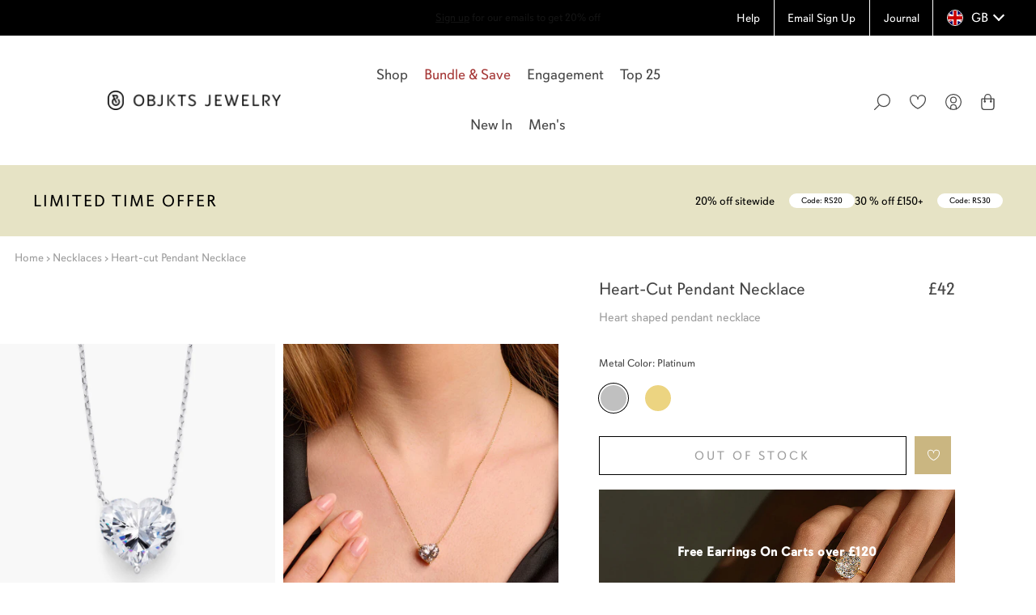

--- FILE ---
content_type: text/html; charset=utf-8
request_url: https://objktsjewelry.com/pages/free-gift-at-checkout-on-carts-over-120
body_size: 77396
content:
<!doctype html>

<html class="no-js" lang="en">
  <head>
<link rel='preconnect dns-prefetch' href='https://api.config-security.com/' crossorigin />
<link rel='preconnect dns-prefetch' href='https://conf.config-security.com/' crossorigin />
<link rel='preconnect dns-prefetch' href='https://whale.camera/' crossorigin />
  <!-- Google Tag Manager -->
  <script>
      (function(w,d,s,l,i){w[l]=w[l]||[];w[l].push({'gtm.start':new Date().getTime(),event:'gtm.js'});var f=d.getElementsByTagName(s)[0],
      j=d.createElement(s),dl=l!='dataLayer'?'&l='+l:'';j.async=true;j.src=
      'https://www.googletagmanager.com/gtm.js?id='+i+dl;f.parentNode.insertBefore(j,f);
      })(window,document,'script','dataLayer','GTM-W89QSTG');
  </script>
  <!-- End Google Tag Manager -->

  <!-- Global site tag (gtag.js) - Google Ads: 727152614 -->
  <script async src="https://www.googletagmanager.com/gtag/js?id=AW-727152614"></script>
  <script>
     window.dataLayer = window.dataLayer || [];
        function gtag(){dataLayer.push(arguments);}
        gtag('js', new Date());
        gtag('config', 'AW-727152614');
  </script>
<script>
/* >> TriplePixel :: start*/
window.TriplePixelData={TripleName:"meimeiobjects.myshopify.com",ver:"2.11",plat:"SHOPIFY",isHeadless:false},function(W,H,A,L,E,_,B,N){function O(U,T,P,H,R){void 0===R&&(R=!1),H=new XMLHttpRequest,P?(H.open("POST",U,!0),H.setRequestHeader("Content-Type","application/json")):H.open("GET",U,!0),H.send(JSON.stringify(P||{})),H.onreadystatechange=function(){4===H.readyState&&200===H.status?(R=H.responseText,U.includes(".txt")?eval(R):P||(N[B]=R)):(299<H.status||H.status<200)&&T&&!R&&(R=!0,O(U,T-1,P))}}if(N=window,!N[H+"sn"]){N[H+"sn"]=1,L=function(){return Date.now().toString(36)+"_"+Math.random().toString(36)};try{A.setItem(H,1+(0|A.getItem(H)||0)),(E=JSON.parse(A.getItem(H+"U")||"[]")).push({u:location.href,r:document.referrer,t:Date.now(),id:L()}),A.setItem(H+"U",JSON.stringify(E))}catch(e){}var i,m,p;A.getItem('"!nC`')||(_=A,A=N,A[H]||(E=A[H]=function(t,e,a){return void 0===a&&(a=[]),"State"==t?E.s:(W=L(),(E._q=E._q||[]).push([W,t,e].concat(a)),W)},E.s="Installed",E._q=[],E.ch=W,B="configSecurityConfModel",N[B]=1,O("https://conf.config-security.com/model",5),i=L(),m=A[atob("c2NyZWVu")],_.setItem("di_pmt_wt",i),p={id:i,action:"profile",avatar:_.getItem("auth-security_rand_salt_"),time:m[atob("d2lkdGg=")]+":"+m[atob("aGVpZ2h0")],host:A.TriplePixelData.TripleName,plat:A.TriplePixelData.plat,url:window.location.href,ref:document.referrer,ver:A.TriplePixelData.ver},O("https://api.config-security.com/event",5,p),O("https://whale.camera/live/dot.txt",5)))}}("","TriplePixel",localStorage);
/* << TriplePixel :: end*/
</script>
    <meta charset="utf-8"> 
    <meta http-equiv="X-UA-Compatible" content="IE=edge,chrome=1">
    <meta name="viewport" content="width=device-width, initial-scale=1.0, height=device-height, minimum-scale=1.0, user-scalable=0">
    <meta name="theme-color" content="">
    <meta name="google-site-verification" content="0-jTYB-zTeb67ql3d8_hhzL4rfkDFLPyXLG0xpdfoZA" />
    <title>
      Free gift at checkout on carts over £120+ &ndash; OBJKTS Jewelry
    </title><meta name="description" content="Spend £120 or £280 (before discount) and add a piece of jewellery for FREE. Stock up now—these make perfect stocking stuffers and we won’t tell anyone they were free if you don’t."><link rel="preconnect dns-prefetch" href="https://www.googletagmanager.com/" crossorigin />
    <link rel="preconnect dns-prefetch" href="https://www.google-analytics.com/" crossorigin />
    <link rel="preconnect dns-prefetch" href="https://analytics.tiktok.com" crossorigin />
    <link rel="preconnect dns-prefetch" href="https://script.hotjar.com" crossorigin />
    <link rel="dns-prefetch" href="https://cdn.shopify.com" crossorigin />
    <link rel="preconnect dns-prefetch" href="https://creatives.attn.tv" crossorigin />
    <link rel="preconnect dns-prefetch" href="https://static.klaviyo.com" crossorigin />
    
    

    <link rel="canonical" href="https://objktsjewelry.com/pages/free-gift-at-checkout-on-carts-over-120"><link rel="icon" type="image/png" href="//objktsjewelry.com/cdn/shop/files/objkts-favicon.png?crop=center&height=32&v=1644847264&width=32"><!-- Infinite Options by ShopPad -->
    <script>
      window.Shoppad = window.Shoppad || {},
        window.Shoppad.apps = window.Shoppad.apps || {},
        window.Shoppad.apps.infiniteoptions = window.Shoppad.apps.infiniteoptions || {},
        window.Shoppad.apps.infiniteoptions.submitPriceModCartAnyways = true;
      var FilterHelperCopy;
    </script>
        <script>
      /* ======= Global Cart Write Queue (fetch + XHR) — put early, once ======= */
(() => {
  if (window.__BB_CART_QUEUE__) return; // 防重复注入
  window.__BB_CART_QUEUE__ = true;

  const nativeFetch = window.fetch.bind(window);
  const NativeXHR = window.XMLHttpRequest;

  const q = [];
  let busy = false;

  const sleep = (ms) => new Promise(r => setTimeout(r, ms));
  const isCartWritePath = (u) => {
    try {
      const url = new URL(u, location.origin);
      return /^\/cart\/(add|update|change|clear)\.js$/i.test(url.pathname);
    } catch { return false; }
  };

  async function run(task) {
    const { kind } = task;
    let attempt = 0;
    while (true) {
      try {
        if (kind === 'fetch') {
          const resp = await task.send();
          if (resp && resp.status === 409 && attempt < 3) {
            try { window.BB?.t?.('cart_retry_409', { attempt, path: task.path }); } catch {}
            attempt++;
            await sleep(200 + attempt * 300);
            continue;
          }
          task.resolve(resp);
          return;
        } else {
          // XHR
          const status = await task.send();
          if (status === 409 && attempt < 3) {
            try { window.BB?.t?.('cart_retry_409', { attempt, path: task.path, kind:'xhr' }); } catch {}
            attempt++;
            await sleep(200 + attempt * 300);
            continue;
          }
          task.resolve(status);
          return;
        }
      } catch (e) {
        if (attempt < 2) { attempt++; await sleep(200 * attempt); continue; }
        task.reject(e);
        return;
      }
    }
  }

  function pump() {
    if (busy) return;
    const t = q.shift();
    if (!t) return;
    busy = true;
    run(t).finally(() => { busy = false; pump(); });
  }

  // -------- fetch hook --------
  window.fetch = function(input, init = {}) {
    const url = (typeof input === 'string') ? input : (input && input.url) || '';
    if (!isCartWritePath(url)) return nativeFetch(input, init);

    return new Promise((resolve, reject) => {
      const send = () => nativeFetch(input, init);
      const path = (() => { try { return new URL(url, location.origin).pathname; } catch { return url; } })();
      q.push({ kind:'fetch', send, resolve, reject, path });
      pump();
    });
  };

  // 公开一个带“优先级”的入口（可选使用）
  window.__BB_CART_FETCH__ = function(input, init = {}, opts = {}) {
    const url = (typeof input === 'string') ? input : (input && input.url) || '';
    if (!isCartWritePath(url)) return nativeFetch(input, init);

    return new Promise((resolve, reject) => {
      const send = () => nativeFetch(input, init);
      const path = (() => { try { return new URL(url, location.origin).pathname; } catch { return url; } })();
      const t = { kind:'fetch', send, resolve, reject, path };
      (opts.prio ? q.unshift(t) : q.push(t));
      pump();
    });
  };

  // -------- XHR hook（为少数老插件准备）--------
  function PatchedXHR() {
    const xhr = new NativeXHR();
    let _method = 'GET', _url = '', _isCart = false, _headers = [], _body = null;

    xhr._open = xhr.open;
    xhr.open = function(method, url, async = true, user, pass) {
      _method = String(method || 'GET').toUpperCase();
      _url = url;
      _isCart = (_method === 'POST' || _method === 'PUT' || _method === 'PATCH') && isCartWritePath(url);
      return NativeXHR.prototype.open.apply(xhr, arguments);
    };

    xhr._send = xhr.send;
    xhr.send = function(body) {
      _body = body;
      if (!_isCart) return NativeXHR.prototype.send.call(xhr, body);

      // 包一层 Promise，让它也走队列
      const sendOnce = () => new Promise((res, rej) => {
        const x = new NativeXHR();
        x.open(_method, _url, true);
        // 复制 headers
        _headers.forEach(([k, v]) => x.setRequestHeader(k, v));
        x.onreadystatechange = function() {
          if (x.readyState === 4) res(x.status);
        };
        x.onerror = () => rej(new Error('XHR error'));
        x.send(_body);
      });

      new Promise((resolve, reject) => {
        const path = (() => { try { return new URL(_url, location.origin).pathname; } catch { return _url; } })();
        const task = {
          kind:'xhr',
          send: sendOnce,
          resolve: (status) => {
            // 把最终结果“还原”到原 xhr 实例
            // 为简单起见，我们只触发 readyState=4；大多数老插件只关心完成态
            Object.defineProperty(xhr, 'readyState', { value: 4, configurable: true });
            Object.defineProperty(xhr, 'status', { value: status, configurable: true });
            xhr.onreadystatechange && xhr.onreadystatechange();
            resolve(status);
          },
          reject: (e) => { xhr.onerror && xhr.onerror(e); reject(e); },
          path
        };
        q.push(task); pump();
      });
    };

    const _set = xhr.setRequestHeader;
    xhr.setRequestHeader = function(k, v) {
      _headers.push([k, v]);
      return _set.call(xhr, k, v);
    };

    return xhr;
  }
  window.XMLHttpRequest = PatchedXHR;
})();

    </script>
    
    <!-- Infinite Options Faster Loading Script by ShopPad -->
    <script defer src="//d1liekpayvooaz.cloudfront.net/apps/customizery/customizery.js?shop=meimeiobjects.myshopify.com"></script>
  
    <meta property="og:type" content="website">
  <meta property="og:title" content="Free gift at checkout on carts over £120+"><meta property="og:description" content="Spend £120 or £280 (before discount) and add a piece of jewellery for FREE. Stock up now—these make perfect stocking stuffers and we won’t tell anyone they were free if you don’t."><meta property="og:url" content="https://objktsjewelry.com/pages/free-gift-at-checkout-on-carts-over-120">
<meta property="og:site_name" content="OBJKTS Jewelry"><meta name="twitter:card" content="summary"><meta name="twitter:title" content="Free gift at checkout on carts over £120+">
  <meta name="twitter:description" content="Spend £120 or £280 (before discount) and add a piece of jewellery for FREE. Stock up now—these make perfect stocking stuffers and we won’t tell anyone they were free if you don’t.">

    <script src="//searchanise-ef84.kxcdn.com/widgets/shopify/init.js?a=6Z4Q8W5S1F"></script>

    
    
        <script>window.performance && window.performance.mark && window.performance.mark('shopify.content_for_header.start');</script><meta name="google-site-verification" content="M-muxLaJzBwHb4h18v9MCOkG2Mfy_66DkldJQbxpxtw">
<meta name="facebook-domain-verification" content="uzuq3ab6hyo6d80g09jto8vq7qtfks">
<meta id="shopify-digital-wallet" name="shopify-digital-wallet" content="/4721803334/digital_wallets/dialog">
<meta name="shopify-checkout-api-token" content="423d6c7e9971f14fea6fc598233d257b">
<meta id="in-context-paypal-metadata" data-shop-id="4721803334" data-venmo-supported="false" data-environment="production" data-locale="en_US" data-paypal-v4="true" data-currency="GBP">
<script async="async" src="/checkouts/internal/preloads.js?locale=en-GB"></script>
<link rel="preconnect" href="https://shop.app" crossorigin="anonymous">
<script async="async" src="https://shop.app/checkouts/internal/preloads.js?locale=en-GB&shop_id=4721803334" crossorigin="anonymous"></script>
<script id="apple-pay-shop-capabilities" type="application/json">{"shopId":4721803334,"countryCode":"GB","currencyCode":"GBP","merchantCapabilities":["supports3DS"],"merchantId":"gid:\/\/shopify\/Shop\/4721803334","merchantName":"OBJKTS Jewelry","requiredBillingContactFields":["postalAddress","email","phone"],"requiredShippingContactFields":["postalAddress","email","phone"],"shippingType":"shipping","supportedNetworks":["visa","maestro","masterCard","amex","discover","elo"],"total":{"type":"pending","label":"OBJKTS Jewelry","amount":"1.00"},"shopifyPaymentsEnabled":true,"supportsSubscriptions":true}</script>
<script id="shopify-features" type="application/json">{"accessToken":"423d6c7e9971f14fea6fc598233d257b","betas":["rich-media-storefront-analytics"],"domain":"objktsjewelry.com","predictiveSearch":true,"shopId":4721803334,"locale":"en"}</script>
<script>var Shopify = Shopify || {};
Shopify.shop = "meimeiobjects.myshopify.com";
Shopify.locale = "en";
Shopify.currency = {"active":"GBP","rate":"1.0"};
Shopify.country = "GB";
Shopify.theme = {"name":"JL【Bundle and Save Roundel】COMMS- HOMEPAGE BANNER","id":139376525378,"schema_name":"Objktsjewelry","schema_version":"2.7.1","theme_store_id":855,"role":"main"};
Shopify.theme.handle = "null";
Shopify.theme.style = {"id":null,"handle":null};
Shopify.cdnHost = "objktsjewelry.com/cdn";
Shopify.routes = Shopify.routes || {};
Shopify.routes.root = "/";</script>
<script type="module">!function(o){(o.Shopify=o.Shopify||{}).modules=!0}(window);</script>
<script>!function(o){function n(){var o=[];function n(){o.push(Array.prototype.slice.apply(arguments))}return n.q=o,n}var t=o.Shopify=o.Shopify||{};t.loadFeatures=n(),t.autoloadFeatures=n()}(window);</script>
<script>
  window.ShopifyPay = window.ShopifyPay || {};
  window.ShopifyPay.apiHost = "shop.app\/pay";
  window.ShopifyPay.redirectState = null;
</script>
<script id="shop-js-analytics" type="application/json">{"pageType":"page"}</script>
<script defer="defer" async type="module" src="//objktsjewelry.com/cdn/shopifycloud/shop-js/modules/v2/client.init-shop-cart-sync_BT-GjEfc.en.esm.js"></script>
<script defer="defer" async type="module" src="//objktsjewelry.com/cdn/shopifycloud/shop-js/modules/v2/chunk.common_D58fp_Oc.esm.js"></script>
<script defer="defer" async type="module" src="//objktsjewelry.com/cdn/shopifycloud/shop-js/modules/v2/chunk.modal_xMitdFEc.esm.js"></script>
<script type="module">
  await import("//objktsjewelry.com/cdn/shopifycloud/shop-js/modules/v2/client.init-shop-cart-sync_BT-GjEfc.en.esm.js");
await import("//objktsjewelry.com/cdn/shopifycloud/shop-js/modules/v2/chunk.common_D58fp_Oc.esm.js");
await import("//objktsjewelry.com/cdn/shopifycloud/shop-js/modules/v2/chunk.modal_xMitdFEc.esm.js");

  window.Shopify.SignInWithShop?.initShopCartSync?.({"fedCMEnabled":true,"windoidEnabled":true});

</script>
<script>
  window.Shopify = window.Shopify || {};
  if (!window.Shopify.featureAssets) window.Shopify.featureAssets = {};
  window.Shopify.featureAssets['shop-js'] = {"shop-cart-sync":["modules/v2/client.shop-cart-sync_DZOKe7Ll.en.esm.js","modules/v2/chunk.common_D58fp_Oc.esm.js","modules/v2/chunk.modal_xMitdFEc.esm.js"],"init-fed-cm":["modules/v2/client.init-fed-cm_B6oLuCjv.en.esm.js","modules/v2/chunk.common_D58fp_Oc.esm.js","modules/v2/chunk.modal_xMitdFEc.esm.js"],"shop-cash-offers":["modules/v2/client.shop-cash-offers_D2sdYoxE.en.esm.js","modules/v2/chunk.common_D58fp_Oc.esm.js","modules/v2/chunk.modal_xMitdFEc.esm.js"],"shop-login-button":["modules/v2/client.shop-login-button_QeVjl5Y3.en.esm.js","modules/v2/chunk.common_D58fp_Oc.esm.js","modules/v2/chunk.modal_xMitdFEc.esm.js"],"pay-button":["modules/v2/client.pay-button_DXTOsIq6.en.esm.js","modules/v2/chunk.common_D58fp_Oc.esm.js","modules/v2/chunk.modal_xMitdFEc.esm.js"],"shop-button":["modules/v2/client.shop-button_DQZHx9pm.en.esm.js","modules/v2/chunk.common_D58fp_Oc.esm.js","modules/v2/chunk.modal_xMitdFEc.esm.js"],"avatar":["modules/v2/client.avatar_BTnouDA3.en.esm.js"],"init-windoid":["modules/v2/client.init-windoid_CR1B-cfM.en.esm.js","modules/v2/chunk.common_D58fp_Oc.esm.js","modules/v2/chunk.modal_xMitdFEc.esm.js"],"init-shop-for-new-customer-accounts":["modules/v2/client.init-shop-for-new-customer-accounts_C_vY_xzh.en.esm.js","modules/v2/client.shop-login-button_QeVjl5Y3.en.esm.js","modules/v2/chunk.common_D58fp_Oc.esm.js","modules/v2/chunk.modal_xMitdFEc.esm.js"],"init-shop-email-lookup-coordinator":["modules/v2/client.init-shop-email-lookup-coordinator_BI7n9ZSv.en.esm.js","modules/v2/chunk.common_D58fp_Oc.esm.js","modules/v2/chunk.modal_xMitdFEc.esm.js"],"init-shop-cart-sync":["modules/v2/client.init-shop-cart-sync_BT-GjEfc.en.esm.js","modules/v2/chunk.common_D58fp_Oc.esm.js","modules/v2/chunk.modal_xMitdFEc.esm.js"],"shop-toast-manager":["modules/v2/client.shop-toast-manager_DiYdP3xc.en.esm.js","modules/v2/chunk.common_D58fp_Oc.esm.js","modules/v2/chunk.modal_xMitdFEc.esm.js"],"init-customer-accounts":["modules/v2/client.init-customer-accounts_D9ZNqS-Q.en.esm.js","modules/v2/client.shop-login-button_QeVjl5Y3.en.esm.js","modules/v2/chunk.common_D58fp_Oc.esm.js","modules/v2/chunk.modal_xMitdFEc.esm.js"],"init-customer-accounts-sign-up":["modules/v2/client.init-customer-accounts-sign-up_iGw4briv.en.esm.js","modules/v2/client.shop-login-button_QeVjl5Y3.en.esm.js","modules/v2/chunk.common_D58fp_Oc.esm.js","modules/v2/chunk.modal_xMitdFEc.esm.js"],"shop-follow-button":["modules/v2/client.shop-follow-button_CqMgW2wH.en.esm.js","modules/v2/chunk.common_D58fp_Oc.esm.js","modules/v2/chunk.modal_xMitdFEc.esm.js"],"checkout-modal":["modules/v2/client.checkout-modal_xHeaAweL.en.esm.js","modules/v2/chunk.common_D58fp_Oc.esm.js","modules/v2/chunk.modal_xMitdFEc.esm.js"],"shop-login":["modules/v2/client.shop-login_D91U-Q7h.en.esm.js","modules/v2/chunk.common_D58fp_Oc.esm.js","modules/v2/chunk.modal_xMitdFEc.esm.js"],"lead-capture":["modules/v2/client.lead-capture_BJmE1dJe.en.esm.js","modules/v2/chunk.common_D58fp_Oc.esm.js","modules/v2/chunk.modal_xMitdFEc.esm.js"],"payment-terms":["modules/v2/client.payment-terms_Ci9AEqFq.en.esm.js","modules/v2/chunk.common_D58fp_Oc.esm.js","modules/v2/chunk.modal_xMitdFEc.esm.js"]};
</script>
<script>(function() {
  var isLoaded = false;
  function asyncLoad() {
    if (isLoaded) return;
    isLoaded = true;
    var urls = ["https:\/\/cdn-widgetsrepository.yotpo.com\/v1\/loader\/JjLFevYcjsoplhsrC4POtq0oj1KtPX1zcFYWn2uT?shop=meimeiobjects.myshopify.com","https:\/\/cdn-loyalty.yotpo.com\/loader\/KD8tFSrOy-phXBmOqhfOkQ.js?shop=meimeiobjects.myshopify.com","https:\/\/customer-first-focus.b-cdn.net\/cffOrderifyLoader_min.js?shop=meimeiobjects.myshopify.com","\/\/staticw2.yotpo.com\/JjLFevYcjsoplhsrC4POtq0oj1KtPX1zcFYWn2uT\/widget.js?shop=meimeiobjects.myshopify.com","https:\/\/cdn.weglot.com\/weglot_script_tag.js?shop=meimeiobjects.myshopify.com","https:\/\/cdn.rebuyengine.com\/onsite\/js\/rebuy.js?shop=meimeiobjects.myshopify.com","https:\/\/reconvert-cdn.com\/assets\/js\/store_reconvert_node.js?v=2\u0026scid=N2NkOWY1NDU2MGMyM2JlZWQzYTY3NTA4ZmYwYzU2YzAuMGY1Njk2Zjg5YjhkY2QwODEwZDhjYTU0NDBiYmUxNTY=\u0026shop=meimeiobjects.myshopify.com","https:\/\/reconvert-cdn.com\/assets\/js\/reconvert_script_tags.mini.js?scid=N2NkOWY1NDU2MGMyM2JlZWQzYTY3NTA4ZmYwYzU2YzAuMGY1Njk2Zjg5YjhkY2QwODEwZDhjYTU0NDBiYmUxNTY=\u0026shop=meimeiobjects.myshopify.com","\/\/backinstock.useamp.com\/widget\/33819_1767156025.js?category=bis\u0026v=6\u0026shop=meimeiobjects.myshopify.com","https:\/\/searchanise-ef84.kxcdn.com\/widgets\/shopify\/init.js?a=6Z4Q8W5S1F\u0026shop=meimeiobjects.myshopify.com"];
    for (var i = 0; i < urls.length; i++) {
      var s = document.createElement('script');
      s.type = 'text/javascript';
      s.async = true;
      s.src = urls[i];
      var x = document.getElementsByTagName('script')[0];
      x.parentNode.insertBefore(s, x);
    }
  };
  if(window.attachEvent) {
    window.attachEvent('onload', asyncLoad);
  } else {
    window.addEventListener('load', asyncLoad, false);
  }
})();</script>
<script id="__st">var __st={"a":4721803334,"offset":0,"reqid":"e1e42888-f78f-4e14-a7ec-41ac6366ade3-1769454905","pageurl":"objktsjewelry.com\/pages\/free-gift-at-checkout-on-carts-over-120","s":"pages-105030221890","u":"b3557958d437","p":"page","rtyp":"page","rid":105030221890};</script>
<script>window.ShopifyPaypalV4VisibilityTracking = true;</script>
<script id="captcha-bootstrap">!function(){'use strict';const t='contact',e='account',n='new_comment',o=[[t,t],['blogs',n],['comments',n],[t,'customer']],c=[[e,'customer_login'],[e,'guest_login'],[e,'recover_customer_password'],[e,'create_customer']],r=t=>t.map((([t,e])=>`form[action*='/${t}']:not([data-nocaptcha='true']) input[name='form_type'][value='${e}']`)).join(','),a=t=>()=>t?[...document.querySelectorAll(t)].map((t=>t.form)):[];function s(){const t=[...o],e=r(t);return a(e)}const i='password',u='form_key',d=['recaptcha-v3-token','g-recaptcha-response','h-captcha-response',i],f=()=>{try{return window.sessionStorage}catch{return}},m='__shopify_v',_=t=>t.elements[u];function p(t,e,n=!1){try{const o=window.sessionStorage,c=JSON.parse(o.getItem(e)),{data:r}=function(t){const{data:e,action:n}=t;return t[m]||n?{data:e,action:n}:{data:t,action:n}}(c);for(const[e,n]of Object.entries(r))t.elements[e]&&(t.elements[e].value=n);n&&o.removeItem(e)}catch(o){console.error('form repopulation failed',{error:o})}}const l='form_type',E='cptcha';function T(t){t.dataset[E]=!0}const w=window,h=w.document,L='Shopify',v='ce_forms',y='captcha';let A=!1;((t,e)=>{const n=(g='f06e6c50-85a8-45c8-87d0-21a2b65856fe',I='https://cdn.shopify.com/shopifycloud/storefront-forms-hcaptcha/ce_storefront_forms_captcha_hcaptcha.v1.5.2.iife.js',D={infoText:'Protected by hCaptcha',privacyText:'Privacy',termsText:'Terms'},(t,e,n)=>{const o=w[L][v],c=o.bindForm;if(c)return c(t,g,e,D).then(n);var r;o.q.push([[t,g,e,D],n]),r=I,A||(h.body.append(Object.assign(h.createElement('script'),{id:'captcha-provider',async:!0,src:r})),A=!0)});var g,I,D;w[L]=w[L]||{},w[L][v]=w[L][v]||{},w[L][v].q=[],w[L][y]=w[L][y]||{},w[L][y].protect=function(t,e){n(t,void 0,e),T(t)},Object.freeze(w[L][y]),function(t,e,n,w,h,L){const[v,y,A,g]=function(t,e,n){const i=e?o:[],u=t?c:[],d=[...i,...u],f=r(d),m=r(i),_=r(d.filter((([t,e])=>n.includes(e))));return[a(f),a(m),a(_),s()]}(w,h,L),I=t=>{const e=t.target;return e instanceof HTMLFormElement?e:e&&e.form},D=t=>v().includes(t);t.addEventListener('submit',(t=>{const e=I(t);if(!e)return;const n=D(e)&&!e.dataset.hcaptchaBound&&!e.dataset.recaptchaBound,o=_(e),c=g().includes(e)&&(!o||!o.value);(n||c)&&t.preventDefault(),c&&!n&&(function(t){try{if(!f())return;!function(t){const e=f();if(!e)return;const n=_(t);if(!n)return;const o=n.value;o&&e.removeItem(o)}(t);const e=Array.from(Array(32),(()=>Math.random().toString(36)[2])).join('');!function(t,e){_(t)||t.append(Object.assign(document.createElement('input'),{type:'hidden',name:u})),t.elements[u].value=e}(t,e),function(t,e){const n=f();if(!n)return;const o=[...t.querySelectorAll(`input[type='${i}']`)].map((({name:t})=>t)),c=[...d,...o],r={};for(const[a,s]of new FormData(t).entries())c.includes(a)||(r[a]=s);n.setItem(e,JSON.stringify({[m]:1,action:t.action,data:r}))}(t,e)}catch(e){console.error('failed to persist form',e)}}(e),e.submit())}));const S=(t,e)=>{t&&!t.dataset[E]&&(n(t,e.some((e=>e===t))),T(t))};for(const o of['focusin','change'])t.addEventListener(o,(t=>{const e=I(t);D(e)&&S(e,y())}));const B=e.get('form_key'),M=e.get(l),P=B&&M;t.addEventListener('DOMContentLoaded',(()=>{const t=y();if(P)for(const e of t)e.elements[l].value===M&&p(e,B);[...new Set([...A(),...v().filter((t=>'true'===t.dataset.shopifyCaptcha))])].forEach((e=>S(e,t)))}))}(h,new URLSearchParams(w.location.search),n,t,e,['guest_login'])})(!0,!0)}();</script>
<script integrity="sha256-4kQ18oKyAcykRKYeNunJcIwy7WH5gtpwJnB7kiuLZ1E=" data-source-attribution="shopify.loadfeatures" defer="defer" src="//objktsjewelry.com/cdn/shopifycloud/storefront/assets/storefront/load_feature-a0a9edcb.js" crossorigin="anonymous"></script>
<script crossorigin="anonymous" defer="defer" src="//objktsjewelry.com/cdn/shopifycloud/storefront/assets/shopify_pay/storefront-65b4c6d7.js?v=20250812"></script>
<script data-source-attribution="shopify.dynamic_checkout.dynamic.init">var Shopify=Shopify||{};Shopify.PaymentButton=Shopify.PaymentButton||{isStorefrontPortableWallets:!0,init:function(){window.Shopify.PaymentButton.init=function(){};var t=document.createElement("script");t.src="https://objktsjewelry.com/cdn/shopifycloud/portable-wallets/latest/portable-wallets.en.js",t.type="module",document.head.appendChild(t)}};
</script>
<script data-source-attribution="shopify.dynamic_checkout.buyer_consent">
  function portableWalletsHideBuyerConsent(e){var t=document.getElementById("shopify-buyer-consent"),n=document.getElementById("shopify-subscription-policy-button");t&&n&&(t.classList.add("hidden"),t.setAttribute("aria-hidden","true"),n.removeEventListener("click",e))}function portableWalletsShowBuyerConsent(e){var t=document.getElementById("shopify-buyer-consent"),n=document.getElementById("shopify-subscription-policy-button");t&&n&&(t.classList.remove("hidden"),t.removeAttribute("aria-hidden"),n.addEventListener("click",e))}window.Shopify?.PaymentButton&&(window.Shopify.PaymentButton.hideBuyerConsent=portableWalletsHideBuyerConsent,window.Shopify.PaymentButton.showBuyerConsent=portableWalletsShowBuyerConsent);
</script>
<script data-source-attribution="shopify.dynamic_checkout.cart.bootstrap">document.addEventListener("DOMContentLoaded",(function(){function t(){return document.querySelector("shopify-accelerated-checkout-cart, shopify-accelerated-checkout")}if(t())Shopify.PaymentButton.init();else{new MutationObserver((function(e,n){t()&&(Shopify.PaymentButton.init(),n.disconnect())})).observe(document.body,{childList:!0,subtree:!0})}}));
</script>
<script id='scb4127' type='text/javascript' async='' src='https://objktsjewelry.com/cdn/shopifycloud/privacy-banner/storefront-banner.js'></script><link id="shopify-accelerated-checkout-styles" rel="stylesheet" media="screen" href="https://objktsjewelry.com/cdn/shopifycloud/portable-wallets/latest/accelerated-checkout-backwards-compat.css" crossorigin="anonymous">
<style id="shopify-accelerated-checkout-cart">
        #shopify-buyer-consent {
  margin-top: 1em;
  display: inline-block;
  width: 100%;
}

#shopify-buyer-consent.hidden {
  display: none;
}

#shopify-subscription-policy-button {
  background: none;
  border: none;
  padding: 0;
  text-decoration: underline;
  font-size: inherit;
  cursor: pointer;
}

#shopify-subscription-policy-button::before {
  box-shadow: none;
}

      </style>

<script>window.performance && window.performance.mark && window.performance.mark('shopify.content_for_header.end');</script>
    

    <link rel="stylesheet" href="https://use.typekit.net/csf4cdt.css"><style data-shopify>/* custom font */
      @font-face {
          font-family: "Blacker Sans Pro Book";
          font-display: swap;
          src: url(//objktsjewelry.com/cdn/shop/t/496/assets/Blacker-Sans-Pro-Book.woff2?v=52726139829285377811768828966) format("woff2");
      }
      @font-face {
          font-family: "Blacker Sans Pro Regular";
          font-display: swap;
          src: url(//objktsjewelry.com/cdn/shop/t/496/assets/Blacker-Sans-Pro-Regular.woff2?v=143211335792836518311768828967) format("woff2");
      }
      /* Typography */@font-face {
  font-family: "Open Sans";
  font-weight: 400;
  font-style: normal;
  font-display: swap;
  src: url("//objktsjewelry.com/cdn/fonts/open_sans/opensans_n4.c32e4d4eca5273f6d4ee95ddf54b5bbb75fc9b61.woff2") format("woff2"),
       url("//objktsjewelry.com/cdn/fonts/open_sans/opensans_n4.5f3406f8d94162b37bfa232b486ac93ee892406d.woff") format("woff");
}
@font-face {
  font-family: Jost;
  font-weight: 400;
  font-style: normal;
  font-display: swap;
  src: url("//objktsjewelry.com/cdn/fonts/jost/jost_n4.d47a1b6347ce4a4c9f437608011273009d91f2b7.woff2") format("woff2"),
       url("//objktsjewelry.com/cdn/fonts/jost/jost_n4.791c46290e672b3f85c3d1c651ef2efa3819eadd.woff") format("woff");
}
@font-face {
  font-family: Jost;
  font-weight: 700;
  font-style: normal;
  font-display: swap;
  src: url("//objktsjewelry.com/cdn/fonts/jost/jost_n7.921dc18c13fa0b0c94c5e2517ffe06139c3615a3.woff2") format("woff2"),
       url("//objktsjewelry.com/cdn/fonts/jost/jost_n7.cbfc16c98c1e195f46c536e775e4e959c5f2f22b.woff") format("woff");
}
@font-face {
  font-family: Jost;
  font-weight: 400;
  font-style: italic;
  font-display: swap;
  src: url("//objktsjewelry.com/cdn/fonts/jost/jost_i4.b690098389649750ada222b9763d55796c5283a5.woff2") format("woff2"),
       url("//objktsjewelry.com/cdn/fonts/jost/jost_i4.fd766415a47e50b9e391ae7ec04e2ae25e7e28b0.woff") format("woff");
}
@font-face {
  font-family: Jost;
  font-weight: 700;
  font-style: italic;
  font-display: swap;
  src: url("//objktsjewelry.com/cdn/fonts/jost/jost_i7.d8201b854e41e19d7ed9b1a31fe4fe71deea6d3f.woff2") format("woff2"),
       url("//objktsjewelry.com/cdn/fonts/jost/jost_i7.eae515c34e26b6c853efddc3fc0c552e0de63757.woff") format("woff");
}
:root {
        /* Colors */
        --background      : #ffffff;
        --light-background: #ffffff;
        --heading-color   : #454545;
        --text-color      : #454545;
        --text-color-light: #9d9d9d;
        --text-color-rgb: 28, 27, 27;
        --link-color      : #cab681;
        --border-color    : #e3e3e3;
        --button-background: #1d1d1d;
        --button-text-color: #ffffff;
        --header-background       : #ffffff;
        --header-heading-color    : #454545;
        --header-light-text-color : #9d9d9d;
        --header-border-color     : #e3e3e3;
        --footer-background    : #ffffff;
        --footer-text-color    : #9d9d9d;
        --footer-heading-color : #454545;
        --footer-border-color  : #f0f0f0;
        --navigation-background      : #454545;
        --navigation-text-color      : #ffffff;
        --navigation-text-color-light: rgba(var(--navigation-text-color), 0.5);
        --navigation-border-color    : rgba(var(--navigation-text-color), 0.25);
        --newsletter-popup-background : #454545;
        --newsletter-popup-text-color : #ffffff;
        --secondary-elements-background       : #faf5e0;
        --secondary-elements-text-color       : #373737;
        --secondary-elements-text-color-light : rgba(var(--secondary-elements-text-color), 0.5);
        --secondary-elements-border-color     : rgba(var(--secondary-elements-text-color), 0.25);
        --product-sale-price-color: #a53736;
        --heading-font-family : 'davis-sans', sans-serif;
        --heading-font-weight : 400;
        --heading-font-style  : normal;
        --heading-font-size   : small;
        --text-font-family : 'davis-sans', sans-serif;
        --text-font-weight : 400;
        --text-font-style  : normal;
        --uppercase-heading: true;
        --base-text-font-size   : 14px;
        --default-text-font-size: 14px;
        /* Products */
        --product-info-alignment         : center;
        --product-show-price-on-hover    : false;
        --product-list-horizontal-spacing: extra_small;
        --product-list-vertical-spacing  : extra_small;
        --horizontal-spacing-four-products-per-row: 0px;
        --vertical-spacing-four-products-per-row  : 0px;
        --horizontal-spacing-two-products-per-row: 0px;
        --vertical-spacing-two-products-per-row  : 0px;
        --horizontal-spacing-four-products-per-row: 20px;
        --horizontal-spacing-two-products-per-row : 20px;
        --vertical-spacing-four-products-per-row: 15px;
        --vertical-spacing-two-products-per-row : 20px;
        --cursor-zoom-in-svg    : url("//objktsjewelry.com/cdn/shop/t/496/assets/cursor-zoom-in.svg?v=174614733836777429241768829127");
        --cursor-zoom-in-2x-svg : url("//objktsjewelry.com/cdn/shop/t/496/assets/cursor-zoom-in-2x.svg?v=165995047460875994171768829127");
        /* Animation */
        --drawer-header-height : 50px;
        --drawer-transition-timing: cubic-bezier(0.645, 0.045, 0.355, 1);
        --show-page-transition: true;
        --show-button-transition: true;
        --show-image-zooming: true;
        --show-element-staggering: false;
        /* Other */
        --header-base-height: 80px; 
      }</style><link href="//objktsjewelry.com/cdn/shop/t/496/assets/base.css?v=86439881765130832651768828952" rel="stylesheet" type="text/css" media="all" />
    
    <link href="//objktsjewelry.com/cdn/shop/t/496/assets/tailwind.css?v=74055622275824254131768829127" rel="stylesheet" type="text/css" media="all" />
    <link href="//objktsjewelry.com/cdn/shop/t/496/assets/custom.css?v=30509610987600749261768829127" rel="stylesheet" type="text/css" media="all" />
    <script>
      // This allows to expose several variables to the global scope, to be used in scripts
      window.theme = {
        template: "page",
        shopCurrency: "GBP",
        moneyFormat: "\u003cspan class=money\u003e£{{amount}}\u003c\/span\u003e",
        moneyWithCurrencyFormat: "\u003cspan class=money\u003e£{{amount}} GBP\u003c\/span\u003e",
        currencyConversionEnabled: false,
        currencyConversionMoneyFormat: "money_format",
        currencyConversionRoundAmounts: true,
        productImageSize: "natural",
        searchMode: "product",
        showPageTransition: true,
        showElementStaggering: false,
        showImageZooming: true,
        enableExperimentalResizeObserver: false
      };

      window.languages = {
        cartAddNote: "Add Order Note",
        cartEditNote: "Edit Order Note",
        productImageLoadingError: "This image could not be loaded. Please try to reload the page.",
        productFormAddToCart: "Add to cart",
        productFormUnavailable: "Unavailable",
        productFormSoldOut: "Out of Stock",
        shippingEstimatorOneResult: "1 option available:",
        shippingEstimatorMoreResults: "{{count}} options available:",
        shippingEstimatorNoResults: "No shipping could be found"
      };

      window.lazySizesConfig = {
        loadHidden: false,
        hFac: 0.5,
        expFactor: 2,
        ricTimeout: 150,
        lazyClass: 'Image--lazyLoad',
        loadingClass: 'Image--lazyLoading',
        loadedClass: 'Image--lazyLoaded'
      };

      document.documentElement.className = document.documentElement.className.replace('no-js', 'js');
      document.documentElement.style.setProperty('--window-height', window.innerHeight + 'px');

      // We do a quick detection of some features (we could use Modernizr but for so little...)
      (function() {
        document.documentElement.className += ((window.CSS && window.CSS.supports('(position: sticky) or (position: -webkit-sticky)')) ? ' supports-sticky' : ' no-supports-sticky');
        document.documentElement.className += (window.matchMedia('(-moz-touch-enabled: 1), (hover: none)')).matches ? ' no-supports-hover' : ' supports-hover';
      }());

      // This code is done to force reload the page when the back button is hit (which allows to fix stale data on cart, for instance)
      (function () {
        window.onpageshow = function(event) {
          if (event.persisted) {
            window.location.reload();
          }
        };
      })();
    </script>

    <script src="//objktsjewelry.com/cdn/shop/t/496/assets/lazysizes.min.js?v=174358363404432586981768829013" async></script>

    
<script src="https://polyfill-fastly.net/v3/polyfill.min.js?unknown=polyfill&features=fetch,Element.prototype.closest,Element.prototype.remove,Element.prototype.classList,Array.prototype.includes,Array.prototype.fill,Object.assign,CustomEvent,IntersectionObserver,IntersectionObserverEntry" async ></script>


    

    <script defer src="//objktsjewelry.com/cdn/shopifycloud/storefront/assets/themes_support/option_selection-b017cd28.js" ></script>
    <script data-cfasync="false">
    Shopify.money_format = "\u003cspan class=money\u003e£{{amount}}\u003c\/span\u003e";
    </script>


     <!-- Hotjar Tracking Code for OBJKTS JEWELRY -->
      <script>
          (function(h,o,t,j,a,r){
              h.hj=h.hj||function(){(h.hj.q=h.hj.q||[]).push(arguments)};
              h._hjSettings={hjid:1419729,hjsv:6};
              a=o.getElementsByTagName('head')[0];
              r=o.createElement('script');r.async=1;
              r.src=t+h._hjSettings.hjid+j+h._hjSettings.hjsv;
              a.appendChild(r);
          })(window,document,'https://static.hotjar.com/c/hotjar-','.js?sv=');
      </script>
      <!-- OMG remarketingData -->
      
          <script type= "text/javascript">
            var googleTagParams = {
              ecomm_pagetype: 'other',
            };
          </script>
      
      <script>
        window.dataLayer=window.dataLayer||[];
        dataLayer.push ({   
          'event':'remarketingData',
          'googleTagParams': window.googleTagParams 
        });
      </script>
      <!-- End OMG remarketingData -->
      <!-- Global Data -->    
      <script>
          var GeoCountryCode = Shopify.country;
          var GeoCurrencyRate = Shopify.currency.rate;
          var IGNORE_LOCATION_STORAGE_KEY = 'IGNORE_LOCATION_STORAGE_KEY'
          var ignoreLocationStorage = {
            fetch: function () {
              var ignoreLocation = (localStorage.getItem(IGNORE_LOCATION_STORAGE_KEY) || "");
              return ignoreLocation;
            },
            save: function (ignoreLocation) {
              localStorage.setItem(IGNORE_LOCATION_STORAGE_KEY, ignoreLocation);
            }
          }
    
          var CC_LOCATION_STORAGE_KEY = 'CC_LOCATION_STORAGE_KEY'
          var ccLocationStorage = {
              fetch: function () {
                var ccLocation = (localStorage.getItem(CC_LOCATION_STORAGE_KEY) || "");
                return ccLocation;
              },
              save: function (ccLocation) {
                localStorage.setItem(CC_LOCATION_STORAGE_KEY, ccLocation);
              }
           }
    
            if (window.location.href.indexOf("#unsetgeoredirect")!=-1) {
              ignoreLocationStorage.save('true');
            }
      </script>
      
      
    <script src="//objktsjewelry.com/cdn/shop/t/496/assets/jquery-3.7.1.min.js?v=158417595810649192771768829006" ></script> 
    <script>
    window.Shopify = window.Shopify || {theme: {id: 139376525378, role: 'main' } };
    window._template = {
        directory: "",
        name: "page",
        suffix: "article"
    };
  </script>
 <!-- BEGIN app block: shopify://apps/klaviyo-email-marketing-sms/blocks/klaviyo-onsite-embed/2632fe16-c075-4321-a88b-50b567f42507 -->












  <script async src="https://static.klaviyo.com/onsite/js/RgEbwd/klaviyo.js?company_id=RgEbwd"></script>
  <script>!function(){if(!window.klaviyo){window._klOnsite=window._klOnsite||[];try{window.klaviyo=new Proxy({},{get:function(n,i){return"push"===i?function(){var n;(n=window._klOnsite).push.apply(n,arguments)}:function(){for(var n=arguments.length,o=new Array(n),w=0;w<n;w++)o[w]=arguments[w];var t="function"==typeof o[o.length-1]?o.pop():void 0,e=new Promise((function(n){window._klOnsite.push([i].concat(o,[function(i){t&&t(i),n(i)}]))}));return e}}})}catch(n){window.klaviyo=window.klaviyo||[],window.klaviyo.push=function(){var n;(n=window._klOnsite).push.apply(n,arguments)}}}}();</script>

  




  <script>
    window.klaviyoReviewsProductDesignMode = false
  </script>







<!-- END app block --><script src="https://cdn.shopify.com/extensions/019bec5d-b531-7bf0-9e24-471cdb0e9720/loop-returns-345/assets/onstore-block.js" type="text/javascript" defer="defer"></script>
<link href="https://cdn.shopify.com/extensions/019bec5d-b531-7bf0-9e24-471cdb0e9720/loop-returns-345/assets/onstore-block.css" rel="stylesheet" type="text/css" media="all">
<script src="https://cdn.shopify.com/extensions/019a5f30-c2c0-7611-a9f7-4a2bb1910537/app-174/assets/app_dah.js" type="text/javascript" defer="defer"></script>
<meta property="og:image" content="https://cdn.shopify.com/s/files/1/0047/2180/3334/files/31881CE9-DF7B-4787-9D07-947F767277E3.jpg?v=1741707705" />
<meta property="og:image:secure_url" content="https://cdn.shopify.com/s/files/1/0047/2180/3334/files/31881CE9-DF7B-4787-9D07-947F767277E3.jpg?v=1741707705" />
<meta property="og:image:width" content="2268" />
<meta property="og:image:height" content="3024" />
<link href="https://monorail-edge.shopifysvc.com" rel="dns-prefetch">
<script>(function(){if ("sendBeacon" in navigator && "performance" in window) {try {var session_token_from_headers = performance.getEntriesByType('navigation')[0].serverTiming.find(x => x.name == '_s').description;} catch {var session_token_from_headers = undefined;}var session_cookie_matches = document.cookie.match(/_shopify_s=([^;]*)/);var session_token_from_cookie = session_cookie_matches && session_cookie_matches.length === 2 ? session_cookie_matches[1] : "";var session_token = session_token_from_headers || session_token_from_cookie || "";function handle_abandonment_event(e) {var entries = performance.getEntries().filter(function(entry) {return /monorail-edge.shopifysvc.com/.test(entry.name);});if (!window.abandonment_tracked && entries.length === 0) {window.abandonment_tracked = true;var currentMs = Date.now();var navigation_start = performance.timing.navigationStart;var payload = {shop_id: 4721803334,url: window.location.href,navigation_start,duration: currentMs - navigation_start,session_token,page_type: "page"};window.navigator.sendBeacon("https://monorail-edge.shopifysvc.com/v1/produce", JSON.stringify({schema_id: "online_store_buyer_site_abandonment/1.1",payload: payload,metadata: {event_created_at_ms: currentMs,event_sent_at_ms: currentMs}}));}}window.addEventListener('pagehide', handle_abandonment_event);}}());</script>
<script id="web-pixels-manager-setup">(function e(e,d,r,n,o){if(void 0===o&&(o={}),!Boolean(null===(a=null===(i=window.Shopify)||void 0===i?void 0:i.analytics)||void 0===a?void 0:a.replayQueue)){var i,a;window.Shopify=window.Shopify||{};var t=window.Shopify;t.analytics=t.analytics||{};var s=t.analytics;s.replayQueue=[],s.publish=function(e,d,r){return s.replayQueue.push([e,d,r]),!0};try{self.performance.mark("wpm:start")}catch(e){}var l=function(){var e={modern:/Edge?\/(1{2}[4-9]|1[2-9]\d|[2-9]\d{2}|\d{4,})\.\d+(\.\d+|)|Firefox\/(1{2}[4-9]|1[2-9]\d|[2-9]\d{2}|\d{4,})\.\d+(\.\d+|)|Chrom(ium|e)\/(9{2}|\d{3,})\.\d+(\.\d+|)|(Maci|X1{2}).+ Version\/(15\.\d+|(1[6-9]|[2-9]\d|\d{3,})\.\d+)([,.]\d+|)( \(\w+\)|)( Mobile\/\w+|) Safari\/|Chrome.+OPR\/(9{2}|\d{3,})\.\d+\.\d+|(CPU[ +]OS|iPhone[ +]OS|CPU[ +]iPhone|CPU IPhone OS|CPU iPad OS)[ +]+(15[._]\d+|(1[6-9]|[2-9]\d|\d{3,})[._]\d+)([._]\d+|)|Android:?[ /-](13[3-9]|1[4-9]\d|[2-9]\d{2}|\d{4,})(\.\d+|)(\.\d+|)|Android.+Firefox\/(13[5-9]|1[4-9]\d|[2-9]\d{2}|\d{4,})\.\d+(\.\d+|)|Android.+Chrom(ium|e)\/(13[3-9]|1[4-9]\d|[2-9]\d{2}|\d{4,})\.\d+(\.\d+|)|SamsungBrowser\/([2-9]\d|\d{3,})\.\d+/,legacy:/Edge?\/(1[6-9]|[2-9]\d|\d{3,})\.\d+(\.\d+|)|Firefox\/(5[4-9]|[6-9]\d|\d{3,})\.\d+(\.\d+|)|Chrom(ium|e)\/(5[1-9]|[6-9]\d|\d{3,})\.\d+(\.\d+|)([\d.]+$|.*Safari\/(?![\d.]+ Edge\/[\d.]+$))|(Maci|X1{2}).+ Version\/(10\.\d+|(1[1-9]|[2-9]\d|\d{3,})\.\d+)([,.]\d+|)( \(\w+\)|)( Mobile\/\w+|) Safari\/|Chrome.+OPR\/(3[89]|[4-9]\d|\d{3,})\.\d+\.\d+|(CPU[ +]OS|iPhone[ +]OS|CPU[ +]iPhone|CPU IPhone OS|CPU iPad OS)[ +]+(10[._]\d+|(1[1-9]|[2-9]\d|\d{3,})[._]\d+)([._]\d+|)|Android:?[ /-](13[3-9]|1[4-9]\d|[2-9]\d{2}|\d{4,})(\.\d+|)(\.\d+|)|Mobile Safari.+OPR\/([89]\d|\d{3,})\.\d+\.\d+|Android.+Firefox\/(13[5-9]|1[4-9]\d|[2-9]\d{2}|\d{4,})\.\d+(\.\d+|)|Android.+Chrom(ium|e)\/(13[3-9]|1[4-9]\d|[2-9]\d{2}|\d{4,})\.\d+(\.\d+|)|Android.+(UC? ?Browser|UCWEB|U3)[ /]?(15\.([5-9]|\d{2,})|(1[6-9]|[2-9]\d|\d{3,})\.\d+)\.\d+|SamsungBrowser\/(5\.\d+|([6-9]|\d{2,})\.\d+)|Android.+MQ{2}Browser\/(14(\.(9|\d{2,})|)|(1[5-9]|[2-9]\d|\d{3,})(\.\d+|))(\.\d+|)|K[Aa][Ii]OS\/(3\.\d+|([4-9]|\d{2,})\.\d+)(\.\d+|)/},d=e.modern,r=e.legacy,n=navigator.userAgent;return n.match(d)?"modern":n.match(r)?"legacy":"unknown"}(),u="modern"===l?"modern":"legacy",c=(null!=n?n:{modern:"",legacy:""})[u],f=function(e){return[e.baseUrl,"/wpm","/b",e.hashVersion,"modern"===e.buildTarget?"m":"l",".js"].join("")}({baseUrl:d,hashVersion:r,buildTarget:u}),m=function(e){var d=e.version,r=e.bundleTarget,n=e.surface,o=e.pageUrl,i=e.monorailEndpoint;return{emit:function(e){var a=e.status,t=e.errorMsg,s=(new Date).getTime(),l=JSON.stringify({metadata:{event_sent_at_ms:s},events:[{schema_id:"web_pixels_manager_load/3.1",payload:{version:d,bundle_target:r,page_url:o,status:a,surface:n,error_msg:t},metadata:{event_created_at_ms:s}}]});if(!i)return console&&console.warn&&console.warn("[Web Pixels Manager] No Monorail endpoint provided, skipping logging."),!1;try{return self.navigator.sendBeacon.bind(self.navigator)(i,l)}catch(e){}var u=new XMLHttpRequest;try{return u.open("POST",i,!0),u.setRequestHeader("Content-Type","text/plain"),u.send(l),!0}catch(e){return console&&console.warn&&console.warn("[Web Pixels Manager] Got an unhandled error while logging to Monorail."),!1}}}}({version:r,bundleTarget:l,surface:e.surface,pageUrl:self.location.href,monorailEndpoint:e.monorailEndpoint});try{o.browserTarget=l,function(e){var d=e.src,r=e.async,n=void 0===r||r,o=e.onload,i=e.onerror,a=e.sri,t=e.scriptDataAttributes,s=void 0===t?{}:t,l=document.createElement("script"),u=document.querySelector("head"),c=document.querySelector("body");if(l.async=n,l.src=d,a&&(l.integrity=a,l.crossOrigin="anonymous"),s)for(var f in s)if(Object.prototype.hasOwnProperty.call(s,f))try{l.dataset[f]=s[f]}catch(e){}if(o&&l.addEventListener("load",o),i&&l.addEventListener("error",i),u)u.appendChild(l);else{if(!c)throw new Error("Did not find a head or body element to append the script");c.appendChild(l)}}({src:f,async:!0,onload:function(){if(!function(){var e,d;return Boolean(null===(d=null===(e=window.Shopify)||void 0===e?void 0:e.analytics)||void 0===d?void 0:d.initialized)}()){var d=window.webPixelsManager.init(e)||void 0;if(d){var r=window.Shopify.analytics;r.replayQueue.forEach((function(e){var r=e[0],n=e[1],o=e[2];d.publishCustomEvent(r,n,o)})),r.replayQueue=[],r.publish=d.publishCustomEvent,r.visitor=d.visitor,r.initialized=!0}}},onerror:function(){return m.emit({status:"failed",errorMsg:"".concat(f," has failed to load")})},sri:function(e){var d=/^sha384-[A-Za-z0-9+/=]+$/;return"string"==typeof e&&d.test(e)}(c)?c:"",scriptDataAttributes:o}),m.emit({status:"loading"})}catch(e){m.emit({status:"failed",errorMsg:(null==e?void 0:e.message)||"Unknown error"})}}})({shopId: 4721803334,storefrontBaseUrl: "https://objktsjewelry.com",extensionsBaseUrl: "https://extensions.shopifycdn.com/cdn/shopifycloud/web-pixels-manager",monorailEndpoint: "https://monorail-edge.shopifysvc.com/unstable/produce_batch",surface: "storefront-renderer",enabledBetaFlags: ["2dca8a86"],webPixelsConfigList: [{"id":"1480917058","configuration":"{\"hyrosProductHash\":\"fbd753dcfeed2f55b73acc9ebcfd605031d76af22201d709a72b40a9a2841dc1\",\"hyrosUrl\":\"https:\\\/\\\/t.objktsjewelry.com\\\/v1\\\/lst\"}","eventPayloadVersion":"v1","runtimeContext":"STRICT","scriptVersion":"04919f51feeac2e26d75f44568eebda2","type":"APP","apiClientId":1804565,"privacyPurposes":["ANALYTICS"],"dataSharingAdjustments":{"protectedCustomerApprovalScopes":["read_customer_address","read_customer_email","read_customer_name","read_customer_personal_data","read_customer_phone"]}},{"id":"1471610946","configuration":"{\"config\":\"{\\\"google_tag_ids\\\":[\\\"AW-727152614\\\",\\\"GT-NFDLB977\\\"],\\\"target_country\\\":\\\"GB\\\",\\\"gtag_events\\\":[{\\\"type\\\":\\\"begin_checkout\\\",\\\"action_label\\\":[\\\"G-3TCBHV3ZMK\\\",\\\"AW-727152614\\\/VyYmCJuu0s4bEObv3doC\\\"]},{\\\"type\\\":\\\"search\\\",\\\"action_label\\\":[\\\"G-3TCBHV3ZMK\\\",\\\"AW-727152614\\\/vSJBCKeu0s4bEObv3doC\\\"]},{\\\"type\\\":\\\"view_item\\\",\\\"action_label\\\":[\\\"G-3TCBHV3ZMK\\\",\\\"AW-727152614\\\/4lERCKSu0s4bEObv3doC\\\",\\\"MC-RLMTM7MN4G\\\"]},{\\\"type\\\":\\\"purchase\\\",\\\"action_label\\\":[\\\"G-3TCBHV3ZMK\\\",\\\"AW-727152614\\\/XBftCO-i0s4bEObv3doC\\\",\\\"MC-RLMTM7MN4G\\\"]},{\\\"type\\\":\\\"page_view\\\",\\\"action_label\\\":[\\\"G-3TCBHV3ZMK\\\",\\\"AW-727152614\\\/Om9GCKGu0s4bEObv3doC\\\",\\\"MC-RLMTM7MN4G\\\"]},{\\\"type\\\":\\\"add_payment_info\\\",\\\"action_label\\\":[\\\"G-3TCBHV3ZMK\\\",\\\"AW-727152614\\\/fbL4CKqu0s4bEObv3doC\\\"]},{\\\"type\\\":\\\"add_to_cart\\\",\\\"action_label\\\":[\\\"G-3TCBHV3ZMK\\\",\\\"AW-727152614\\\/IF2NCJ6u0s4bEObv3doC\\\"]}],\\\"enable_monitoring_mode\\\":false}\"}","eventPayloadVersion":"v1","runtimeContext":"OPEN","scriptVersion":"b2a88bafab3e21179ed38636efcd8a93","type":"APP","apiClientId":1780363,"privacyPurposes":[],"dataSharingAdjustments":{"protectedCustomerApprovalScopes":["read_customer_address","read_customer_email","read_customer_name","read_customer_personal_data","read_customer_phone"]}},{"id":"1308819522","configuration":"{}","eventPayloadVersion":"v1","runtimeContext":"STRICT","scriptVersion":"246f57bcc4b2655cc9b5573c7bd71f31","type":"APP","apiClientId":69560401921,"privacyPurposes":["MARKETING"],"dataSharingAdjustments":{"protectedCustomerApprovalScopes":["read_customer_personal_data"]}},{"id":"1212121154","configuration":"{\"pixelCode\":\"CGK2CIRC77UF1DTA0I20\"}","eventPayloadVersion":"v1","runtimeContext":"STRICT","scriptVersion":"22e92c2ad45662f435e4801458fb78cc","type":"APP","apiClientId":4383523,"privacyPurposes":["ANALYTICS","MARKETING","SALE_OF_DATA"],"dataSharingAdjustments":{"protectedCustomerApprovalScopes":["read_customer_address","read_customer_email","read_customer_name","read_customer_personal_data","read_customer_phone"]}},{"id":"1206648898","configuration":"{\"accountID\":\"RgEbwd\",\"webPixelConfig\":\"eyJlbmFibGVBZGRlZFRvQ2FydEV2ZW50cyI6IHRydWV9\"}","eventPayloadVersion":"v1","runtimeContext":"STRICT","scriptVersion":"524f6c1ee37bacdca7657a665bdca589","type":"APP","apiClientId":123074,"privacyPurposes":["ANALYTICS","MARKETING"],"dataSharingAdjustments":{"protectedCustomerApprovalScopes":["read_customer_address","read_customer_email","read_customer_name","read_customer_personal_data","read_customer_phone"]}},{"id":"899416130","configuration":"{\"apiKey\":\"6Z4Q8W5S1F\", \"host\":\"searchserverapi1.com\"}","eventPayloadVersion":"v1","runtimeContext":"STRICT","scriptVersion":"5559ea45e47b67d15b30b79e7c6719da","type":"APP","apiClientId":578825,"privacyPurposes":["ANALYTICS"],"dataSharingAdjustments":{"protectedCustomerApprovalScopes":["read_customer_personal_data"]}},{"id":"726368322","configuration":"{\"accessToken\":\"0691e81f661f1f75225e900b1ed120ef\",\"revlifterSiteId\":\"ae05bd5a-d56b-4a4b-992a-586b0d710664\",\"storeName\":\"meimeiobjects.myshopify.com\",\"apiVersion\":\"2024-04\"}","eventPayloadVersion":"v1","runtimeContext":"STRICT","scriptVersion":"7cf273737d9f12cf4523e25b92de66c4","type":"APP","apiClientId":139371479041,"privacyPurposes":["ANALYTICS","MARKETING","PREFERENCES"],"dataSharingAdjustments":{"protectedCustomerApprovalScopes":["read_customer_personal_data"]}},{"id":"713588802","configuration":"{\"yotpoStoreId\":\"JjLFevYcjsoplhsrC4POtq0oj1KtPX1zcFYWn2uT\"}","eventPayloadVersion":"v1","runtimeContext":"STRICT","scriptVersion":"8bb37a256888599d9a3d57f0551d3859","type":"APP","apiClientId":70132,"privacyPurposes":["ANALYTICS","MARKETING","SALE_OF_DATA"],"dataSharingAdjustments":{"protectedCustomerApprovalScopes":["read_customer_address","read_customer_email","read_customer_name","read_customer_personal_data","read_customer_phone"]}},{"id":"155516994","configuration":"{\"shopDomain\":\"meimeiobjects.myshopify.com\"}","eventPayloadVersion":"v1","runtimeContext":"STRICT","scriptVersion":"7f2de0ecb6b420d2fa07cf04a37a4dbf","type":"APP","apiClientId":2436932,"privacyPurposes":["ANALYTICS","MARKETING","SALE_OF_DATA"],"dataSharingAdjustments":{"protectedCustomerApprovalScopes":["read_customer_address","read_customer_email","read_customer_personal_data"]}},{"id":"154271810","configuration":"{\"pixel_id\":\"180188579593852\",\"pixel_type\":\"facebook_pixel\",\"metaapp_system_user_token\":\"-\"}","eventPayloadVersion":"v1","runtimeContext":"OPEN","scriptVersion":"ca16bc87fe92b6042fbaa3acc2fbdaa6","type":"APP","apiClientId":2329312,"privacyPurposes":["ANALYTICS","MARKETING","SALE_OF_DATA"],"dataSharingAdjustments":{"protectedCustomerApprovalScopes":["read_customer_address","read_customer_email","read_customer_name","read_customer_personal_data","read_customer_phone"]}},{"id":"66879554","configuration":"{\"tagID\":\"2612457620708\"}","eventPayloadVersion":"v1","runtimeContext":"STRICT","scriptVersion":"18031546ee651571ed29edbe71a3550b","type":"APP","apiClientId":3009811,"privacyPurposes":["ANALYTICS","MARKETING","SALE_OF_DATA"],"dataSharingAdjustments":{"protectedCustomerApprovalScopes":["read_customer_address","read_customer_email","read_customer_name","read_customer_personal_data","read_customer_phone"]}},{"id":"17203266","configuration":"{\"accountID\":\"d6568a7a-00a5-48d6-a684-6f9e505ca7c5\"}","eventPayloadVersion":"v1","runtimeContext":"STRICT","scriptVersion":"9f468f867a64642e46238f80055953d7","type":"APP","apiClientId":2441839,"privacyPurposes":["ANALYTICS","MARKETING","SALE_OF_DATA"],"dataSharingAdjustments":{"protectedCustomerApprovalScopes":["read_customer_address","read_customer_email","read_customer_name","read_customer_personal_data","read_customer_phone"]}},{"id":"47808578","eventPayloadVersion":"1","runtimeContext":"LAX","scriptVersion":"1","type":"CUSTOM","privacyPurposes":[],"name":"Hotjar Tracking Code"},{"id":"117145666","eventPayloadVersion":"1","runtimeContext":"LAX","scriptVersion":"1","type":"CUSTOM","privacyPurposes":["ANALYTICS","MARKETING","SALE_OF_DATA"],"name":"Paperplanes"},{"id":"122454082","eventPayloadVersion":"1","runtimeContext":"LAX","scriptVersion":"1","type":"CUSTOM","privacyPurposes":["ANALYTICS","MARKETING","SALE_OF_DATA"],"name":"cj-network-integration-pixel"},{"id":"shopify-app-pixel","configuration":"{}","eventPayloadVersion":"v1","runtimeContext":"STRICT","scriptVersion":"0450","apiClientId":"shopify-pixel","type":"APP","privacyPurposes":["ANALYTICS","MARKETING"]},{"id":"shopify-custom-pixel","eventPayloadVersion":"v1","runtimeContext":"LAX","scriptVersion":"0450","apiClientId":"shopify-pixel","type":"CUSTOM","privacyPurposes":["ANALYTICS","MARKETING"]}],isMerchantRequest: false,initData: {"shop":{"name":"OBJKTS Jewelry","paymentSettings":{"currencyCode":"GBP"},"myshopifyDomain":"meimeiobjects.myshopify.com","countryCode":"GB","storefrontUrl":"https:\/\/objktsjewelry.com"},"customer":null,"cart":null,"checkout":null,"productVariants":[],"purchasingCompany":null},},"https://objktsjewelry.com/cdn","fcfee988w5aeb613cpc8e4bc33m6693e112",{"modern":"","legacy":""},{"shopId":"4721803334","storefrontBaseUrl":"https:\/\/objktsjewelry.com","extensionBaseUrl":"https:\/\/extensions.shopifycdn.com\/cdn\/shopifycloud\/web-pixels-manager","surface":"storefront-renderer","enabledBetaFlags":"[\"2dca8a86\"]","isMerchantRequest":"false","hashVersion":"fcfee988w5aeb613cpc8e4bc33m6693e112","publish":"custom","events":"[[\"page_viewed\",{}]]"});</script><script>
  window.ShopifyAnalytics = window.ShopifyAnalytics || {};
  window.ShopifyAnalytics.meta = window.ShopifyAnalytics.meta || {};
  window.ShopifyAnalytics.meta.currency = 'GBP';
  var meta = {"page":{"pageType":"page","resourceType":"page","resourceId":105030221890,"requestId":"e1e42888-f78f-4e14-a7ec-41ac6366ade3-1769454905"}};
  for (var attr in meta) {
    window.ShopifyAnalytics.meta[attr] = meta[attr];
  }
</script>
<script class="analytics">
  (function () {
    var customDocumentWrite = function(content) {
      var jquery = null;

      if (window.jQuery) {
        jquery = window.jQuery;
      } else if (window.Checkout && window.Checkout.$) {
        jquery = window.Checkout.$;
      }

      if (jquery) {
        jquery('body').append(content);
      }
    };

    var hasLoggedConversion = function(token) {
      if (token) {
        return document.cookie.indexOf('loggedConversion=' + token) !== -1;
      }
      return false;
    }

    var setCookieIfConversion = function(token) {
      if (token) {
        var twoMonthsFromNow = new Date(Date.now());
        twoMonthsFromNow.setMonth(twoMonthsFromNow.getMonth() + 2);

        document.cookie = 'loggedConversion=' + token + '; expires=' + twoMonthsFromNow;
      }
    }

    var trekkie = window.ShopifyAnalytics.lib = window.trekkie = window.trekkie || [];
    if (trekkie.integrations) {
      return;
    }
    trekkie.methods = [
      'identify',
      'page',
      'ready',
      'track',
      'trackForm',
      'trackLink'
    ];
    trekkie.factory = function(method) {
      return function() {
        var args = Array.prototype.slice.call(arguments);
        args.unshift(method);
        trekkie.push(args);
        return trekkie;
      };
    };
    for (var i = 0; i < trekkie.methods.length; i++) {
      var key = trekkie.methods[i];
      trekkie[key] = trekkie.factory(key);
    }
    trekkie.load = function(config) {
      trekkie.config = config || {};
      trekkie.config.initialDocumentCookie = document.cookie;
      var first = document.getElementsByTagName('script')[0];
      var script = document.createElement('script');
      script.type = 'text/javascript';
      script.onerror = function(e) {
        var scriptFallback = document.createElement('script');
        scriptFallback.type = 'text/javascript';
        scriptFallback.onerror = function(error) {
                var Monorail = {
      produce: function produce(monorailDomain, schemaId, payload) {
        var currentMs = new Date().getTime();
        var event = {
          schema_id: schemaId,
          payload: payload,
          metadata: {
            event_created_at_ms: currentMs,
            event_sent_at_ms: currentMs
          }
        };
        return Monorail.sendRequest("https://" + monorailDomain + "/v1/produce", JSON.stringify(event));
      },
      sendRequest: function sendRequest(endpointUrl, payload) {
        // Try the sendBeacon API
        if (window && window.navigator && typeof window.navigator.sendBeacon === 'function' && typeof window.Blob === 'function' && !Monorail.isIos12()) {
          var blobData = new window.Blob([payload], {
            type: 'text/plain'
          });

          if (window.navigator.sendBeacon(endpointUrl, blobData)) {
            return true;
          } // sendBeacon was not successful

        } // XHR beacon

        var xhr = new XMLHttpRequest();

        try {
          xhr.open('POST', endpointUrl);
          xhr.setRequestHeader('Content-Type', 'text/plain');
          xhr.send(payload);
        } catch (e) {
          console.log(e);
        }

        return false;
      },
      isIos12: function isIos12() {
        return window.navigator.userAgent.lastIndexOf('iPhone; CPU iPhone OS 12_') !== -1 || window.navigator.userAgent.lastIndexOf('iPad; CPU OS 12_') !== -1;
      }
    };
    Monorail.produce('monorail-edge.shopifysvc.com',
      'trekkie_storefront_load_errors/1.1',
      {shop_id: 4721803334,
      theme_id: 139376525378,
      app_name: "storefront",
      context_url: window.location.href,
      source_url: "//objktsjewelry.com/cdn/s/trekkie.storefront.a804e9514e4efded663580eddd6991fcc12b5451.min.js"});

        };
        scriptFallback.async = true;
        scriptFallback.src = '//objktsjewelry.com/cdn/s/trekkie.storefront.a804e9514e4efded663580eddd6991fcc12b5451.min.js';
        first.parentNode.insertBefore(scriptFallback, first);
      };
      script.async = true;
      script.src = '//objktsjewelry.com/cdn/s/trekkie.storefront.a804e9514e4efded663580eddd6991fcc12b5451.min.js';
      first.parentNode.insertBefore(script, first);
    };
    trekkie.load(
      {"Trekkie":{"appName":"storefront","development":false,"defaultAttributes":{"shopId":4721803334,"isMerchantRequest":null,"themeId":139376525378,"themeCityHash":"2291712935723749084","contentLanguage":"en","currency":"GBP"},"isServerSideCookieWritingEnabled":true,"monorailRegion":"shop_domain","enabledBetaFlags":["65f19447"]},"Session Attribution":{},"S2S":{"facebookCapiEnabled":true,"source":"trekkie-storefront-renderer","apiClientId":580111}}
    );

    var loaded = false;
    trekkie.ready(function() {
      if (loaded) return;
      loaded = true;

      window.ShopifyAnalytics.lib = window.trekkie;

      var originalDocumentWrite = document.write;
      document.write = customDocumentWrite;
      try { window.ShopifyAnalytics.merchantGoogleAnalytics.call(this); } catch(error) {};
      document.write = originalDocumentWrite;

      window.ShopifyAnalytics.lib.page(null,{"pageType":"page","resourceType":"page","resourceId":105030221890,"requestId":"e1e42888-f78f-4e14-a7ec-41ac6366ade3-1769454905","shopifyEmitted":true});

      var match = window.location.pathname.match(/checkouts\/(.+)\/(thank_you|post_purchase)/)
      var token = match? match[1]: undefined;
      if (!hasLoggedConversion(token)) {
        setCookieIfConversion(token);
        
      }
    });


        var eventsListenerScript = document.createElement('script');
        eventsListenerScript.async = true;
        eventsListenerScript.src = "//objktsjewelry.com/cdn/shopifycloud/storefront/assets/shop_events_listener-3da45d37.js";
        document.getElementsByTagName('head')[0].appendChild(eventsListenerScript);

})();</script>
  <script>
  if (!window.ga || (window.ga && typeof window.ga !== 'function')) {
    window.ga = function ga() {
      (window.ga.q = window.ga.q || []).push(arguments);
      if (window.Shopify && window.Shopify.analytics && typeof window.Shopify.analytics.publish === 'function') {
        window.Shopify.analytics.publish("ga_stub_called", {}, {sendTo: "google_osp_migration"});
      }
      console.error("Shopify's Google Analytics stub called with:", Array.from(arguments), "\nSee https://help.shopify.com/manual/promoting-marketing/pixels/pixel-migration#google for more information.");
    };
    if (window.Shopify && window.Shopify.analytics && typeof window.Shopify.analytics.publish === 'function') {
      window.Shopify.analytics.publish("ga_stub_initialized", {}, {sendTo: "google_osp_migration"});
    }
  }
</script>
<script
  defer
  src="https://objktsjewelry.com/cdn/shopifycloud/perf-kit/shopify-perf-kit-3.0.4.min.js"
  data-application="storefront-renderer"
  data-shop-id="4721803334"
  data-render-region="gcp-us-east1"
  data-page-type="page"
  data-theme-instance-id="139376525378"
  data-theme-name="Objktsjewelry"
  data-theme-version="2.7.1"
  data-monorail-region="shop_domain"
  data-resource-timing-sampling-rate="10"
  data-shs="true"
  data-shs-beacon="true"
  data-shs-export-with-fetch="true"
  data-shs-logs-sample-rate="1"
  data-shs-beacon-endpoint="https://objktsjewelry.com/api/collect"
></script>
</head>

  <body class="tw-max-w-full tw-overflow-x-hidden prestige--v3  template-page">
    <a class="PageSkipLink u-visually-hidden" href="#main">Skip to content</a>
    <span class="LoadingBar"></span>
    <div class="PageOverlay"></div>
    <div class="PageTransition"></div>

    <div id="shopify-section-sidebar-menu" class="shopify-section"><section id="sidebar-menu" class="tw-font-['davis-sans',sans-serif] SidebarMenu Drawer Drawer--small Drawer--fromLeft" aria-hidden="true" data-section-id="sidebar-menu" data-section-type="sidebar-menu">
    <header class="Drawer__Header tw-text-left" data-drawer-animated-left>
      <div class="Drawer__Container">
        <a href="/pages/wishlist" title="wishlist" class="tw-inline-block Header__Icon Icon-Wrapper Icon-Wrapper--clickable Icon-Wrapper--wishlist" aria-controls="Search" aria-label="Search">
          <span class="">

    <svg class="Icon Icon--wishlist" xmlns="http://www.w3.org/2000/svg" width="20.543" height="17.979" viewBox="0 0 20.543 17.979">
      <path id="noun-valentine-7230253" d="M205.562,249.98a5.464,5.464,0,0,0-5.452,5.46c0,4.11,2.558,7.238,5.044,9.31a23.141,23.141,0,0,0,4.966,3.155h0a.647.647,0,0,0,.514,0,23.068,23.068,0,0,0,4.976-3.155c2.485-2.073,5.044-5.2,5.044-9.31a5.453,5.453,0,0,0-10.273-2.558,5.468,5.468,0,0,0-4.818-2.9Zm0,1.282a4.171,4.171,0,0,1,4.179,4.179.64.64,0,1,0,1.281,0,4.175,4.175,0,1,1,8.35,0c0,3.573-2.257,6.381-4.587,8.325a19.48,19.48,0,0,1-4.406,2.8,19.491,19.491,0,0,1-4.4-2.8c-2.331-1.944-4.587-4.751-4.587-8.325a4.165,4.165,0,0,1,4.171-4.179Z" transform="translate(-200.11 -249.98)"/>
    </svg>
  </span>
        </a>
        <a href="/apps/help-center" title="help" class="tw-inline-block Header__Icon Icon-Wrapper Icon-Wrapper--clickable Icon-Wrapper--faq" >
          <span class="">

    <svg class="Icon Icon--faq" id="组件_1_1" data-name="组件 1 – 1" xmlns="http://www.w3.org/2000/svg" width="23.296" height="27.146" viewBox="0 0 23.296 27.146">
      <rect id="矩形_1" data-name="矩形 1" width="12.927" height="27.146" transform="translate(5.185)" fill="#fff"/>
      <g id="noun-unknown-message-7370885" transform="translate(0 0.903)">
        <path id="路径_1" data-name="路径 1" d="M200.751,199.869a.727.727,0,0,0-.73.73v18.2a.727.727,0,0,0,.73.73h7.654l2.7,3.366h0a.729.729,0,0,0,1.14,0l2.688-3.366H222.6a.728.728,0,0,0,.721-.73V200.6a.727.727,0,0,0-.721-.73Zm.721,1.462h20.394v16.749h-7.278a.729.729,0,0,0-.569.269l-2.344,2.935-2.344-2.935h0a.734.734,0,0,0-.571-.269h-7.289Z" transform="translate(-200.021 -199.869)"/>
        <path id="路径_2" data-name="路径 2" d="M478.634,324.98a3.658,3.658,0,0,0-3.644,3.644.731.731,0,0,0,1.462,0,2.182,2.182,0,1,1,4.364,0,3.209,3.209,0,0,1-2.376,2.656h0a.73.73,0,0,0-.538.71v1.29a.726.726,0,0,0,1.451,0v-1.226c1.431-.669,2.914-1.7,2.914-3.43a3.649,3.649,0,0,0-3.633-3.644Z" transform="translate(-466.981 -321.336)"/>
        <path id="路径_3" data-name="路径 3" d="M575.751,674.9a.727.727,0,0,0-.73.73v.732a.726.726,0,0,0,1.451,0v-.732A.729.729,0,0,0,575.751,674.9Z" transform="translate(-564.098 -661.063)"/>
      </g>
    </svg>

  </span>
        </a>
        <div><div class="tw-relative tw-flex tw-h-full tw-justify-center">
<button 
data-role="localization-trigger"
aria-expanded="false"

 id="loc-trigger-header-sidebar-sidebar-menu-country"
  aria-controls="loc-popover-header-sidebar-sidebar-menu-country"
 type="button" class="localization-toggle tw-flex tw-items-center heading text-xxs link-faded"  ><img src="//cdn.shopify.com/static/images/flags/gb.svg?format=jpg&amp;width=60" alt="United Kingdom" srcset="//cdn.shopify.com/static/images/flags/gb.svg?format=jpg&amp;width=60 60w" width="60" height="45" class="country-flag tw-w-[20px] tw-h-[20px] tw-object-cover tw-rounded-[50%] tw-border-solid tw-border-[1px] tw-border-[#ffffff]"><span class="tw-ml-3 tw-text-[16px] tw-font-['davis-sans',sans-serif]  xl:tw-text-white">GB <span class="Localization_Toggle__Chevron"></span></span></button>

<div id="loc-popover-header-sidebar-sidebar-menu-country"

     class="localization-popover localization-popover--top-start color-scheme color-scheme--dialog"
     data-role="localization-popover"
     data-drawer="bottom"
     aria-hidden="true">

  <div class="localization-popover__overlay" data-role="localization-overlay"></div>

  <div class="localization-popover__content" data-role="localization-content"
       aria-modal="true" role="dialog" data-scrollable>

    <header class="localization-popover__header" data-role="localization-header">
      <h2 class="tw-text-[16px] tw-m-0 tw-uppercase">Country</h2>
      <button type="button"
              class="localization-popover__close-btn"
              data-role="localization-close-btn"
              aria-label="Close">
        ✕
      </button>
    </header>

    <section class="localization-popover__body" data-role="localization-body">
      <!-- 你的表单 / 列表放这里 --><form method="post" action="/localization" id="loc-form-header-sidebar-sidebar-menu-country" accept-charset="UTF-8" class="shopify-localization-form" enctype="multipart/form-data"><input type="hidden" name="form_type" value="localization" /><input type="hidden" name="utf8" value="✓" /><input type="hidden" name="_method" value="put" /><input type="hidden" name="return_to" value="/pages/free-gift-at-checkout-on-carts-over-120" /><x-listbox class="localization-value-list"><!-- ---------- Top Countries ---------- --><button type="submit"
              name="country_code"
              value="GB"
              class="localization-value-option tw-flex tw-items-center tw-gap-3"
              role="option"
              aria-selected="true"><img src="//cdn.shopify.com/static/images/flags/gb.svg?format=jpg&amp;width=60" alt="United Kingdom" srcset="//cdn.shopify.com/static/images/flags/gb.svg?format=jpg&amp;width=60 60w" width="60" height="45" loading="lazy" class="country-flag"><span>
          United Kingdom
          (GBP
          £)
        </span>
      </button><button type="submit"
              name="country_code"
              value="US"
              class="localization-value-option tw-flex tw-items-center tw-gap-3"
              role="option"
              aria-selected="false"><img src="//cdn.shopify.com/static/images/flags/us.svg?format=jpg&amp;width=60" alt="United States" srcset="//cdn.shopify.com/static/images/flags/us.svg?format=jpg&amp;width=60 60w" width="60" height="45" loading="lazy" class="country-flag"><span>
          United States
          (USD
          $)
        </span>
      </button><button type="submit"
              name="country_code"
              value="AU"
              class="localization-value-option tw-flex tw-items-center tw-gap-3"
              role="option"
              aria-selected="false"><img src="//cdn.shopify.com/static/images/flags/au.svg?format=jpg&amp;width=60" alt="Australia" srcset="//cdn.shopify.com/static/images/flags/au.svg?format=jpg&amp;width=60 60w" width="60" height="45" loading="lazy" class="country-flag"><span>
          Australia
          (AUD
          $)
        </span>
      </button><button type="submit"
              name="country_code"
              value="CA"
              class="localization-value-option tw-flex tw-items-center tw-gap-3"
              role="option"
              aria-selected="false"><img src="//cdn.shopify.com/static/images/flags/ca.svg?format=jpg&amp;width=60" alt="Canada" srcset="//cdn.shopify.com/static/images/flags/ca.svg?format=jpg&amp;width=60 60w" width="60" height="45" loading="lazy" class="country-flag"><span>
          Canada
          (CAD
          $)
        </span>
      </button><button type="submit"
              name="country_code"
              value="AE"
              class="localization-value-option tw-flex tw-items-center tw-gap-3"
              role="option"
              aria-selected="false"><img src="//cdn.shopify.com/static/images/flags/ae.svg?format=jpg&amp;width=60" alt="United Arab Emirates" srcset="//cdn.shopify.com/static/images/flags/ae.svg?format=jpg&amp;width=60 60w" width="60" height="45" loading="lazy" class="country-flag"><span>
          United Arab Emirates
          (AED
          د.إ)
        </span>
      </button><!-- ---------- Divider ---------- -->
<hr class="tw-my-4">
<button type="submit" name="country_code" class="localization-value-option tw-flex tw-items-center tw-gap-3" role="option" value="AF" aria-selected="false"><img src="//cdn.shopify.com/static/images/flags/af.svg?format=jpg&amp;width=60" alt="Afghanistan" srcset="//cdn.shopify.com/static/images/flags/af.svg?format=jpg&amp;width=60 60w" width="60" height="45" loading="lazy" class="country-flag"><span>Afghanistan (AFN ؋)</span>
            </button>
          

<button type="submit" name="country_code" class="localization-value-option tw-flex tw-items-center tw-gap-3" role="option" value="AX" aria-selected="false"><img src="//cdn.shopify.com/static/images/flags/ax.svg?format=jpg&amp;width=60" alt="Åland Islands" srcset="//cdn.shopify.com/static/images/flags/ax.svg?format=jpg&amp;width=60 60w" width="60" height="45" loading="lazy" class="country-flag"><span>Åland Islands (EUR €)</span>
            </button>
          

<button type="submit" name="country_code" class="localization-value-option tw-flex tw-items-center tw-gap-3" role="option" value="AL" aria-selected="false"><img src="//cdn.shopify.com/static/images/flags/al.svg?format=jpg&amp;width=60" alt="Albania" srcset="//cdn.shopify.com/static/images/flags/al.svg?format=jpg&amp;width=60 60w" width="60" height="45" loading="lazy" class="country-flag"><span>Albania (ALL L)</span>
            </button>
          

<button type="submit" name="country_code" class="localization-value-option tw-flex tw-items-center tw-gap-3" role="option" value="DZ" aria-selected="false"><img src="//cdn.shopify.com/static/images/flags/dz.svg?format=jpg&amp;width=60" alt="Algeria" srcset="//cdn.shopify.com/static/images/flags/dz.svg?format=jpg&amp;width=60 60w" width="60" height="45" loading="lazy" class="country-flag"><span>Algeria (DZD د.ج)</span>
            </button>
          

<button type="submit" name="country_code" class="localization-value-option tw-flex tw-items-center tw-gap-3" role="option" value="AD" aria-selected="false"><img src="//cdn.shopify.com/static/images/flags/ad.svg?format=jpg&amp;width=60" alt="Andorra" srcset="//cdn.shopify.com/static/images/flags/ad.svg?format=jpg&amp;width=60 60w" width="60" height="45" loading="lazy" class="country-flag"><span>Andorra (EUR €)</span>
            </button>
          

<button type="submit" name="country_code" class="localization-value-option tw-flex tw-items-center tw-gap-3" role="option" value="AO" aria-selected="false"><img src="//cdn.shopify.com/static/images/flags/ao.svg?format=jpg&amp;width=60" alt="Angola" srcset="//cdn.shopify.com/static/images/flags/ao.svg?format=jpg&amp;width=60 60w" width="60" height="45" loading="lazy" class="country-flag"><span>Angola (GBP £)</span>
            </button>
          

<button type="submit" name="country_code" class="localization-value-option tw-flex tw-items-center tw-gap-3" role="option" value="AI" aria-selected="false"><img src="//cdn.shopify.com/static/images/flags/ai.svg?format=jpg&amp;width=60" alt="Anguilla" srcset="//cdn.shopify.com/static/images/flags/ai.svg?format=jpg&amp;width=60 60w" width="60" height="45" loading="lazy" class="country-flag"><span>Anguilla (XCD $)</span>
            </button>
          

<button type="submit" name="country_code" class="localization-value-option tw-flex tw-items-center tw-gap-3" role="option" value="AG" aria-selected="false"><img src="//cdn.shopify.com/static/images/flags/ag.svg?format=jpg&amp;width=60" alt="Antigua &amp;amp; Barbuda" srcset="//cdn.shopify.com/static/images/flags/ag.svg?format=jpg&amp;width=60 60w" width="60" height="45" loading="lazy" class="country-flag"><span>Antigua &amp; Barbuda (XCD $)</span>
            </button>
          

<button type="submit" name="country_code" class="localization-value-option tw-flex tw-items-center tw-gap-3" role="option" value="AR" aria-selected="false"><img src="//cdn.shopify.com/static/images/flags/ar.svg?format=jpg&amp;width=60" alt="Argentina" srcset="//cdn.shopify.com/static/images/flags/ar.svg?format=jpg&amp;width=60 60w" width="60" height="45" loading="lazy" class="country-flag"><span>Argentina (GBP £)</span>
            </button>
          

<button type="submit" name="country_code" class="localization-value-option tw-flex tw-items-center tw-gap-3" role="option" value="AM" aria-selected="false"><img src="//cdn.shopify.com/static/images/flags/am.svg?format=jpg&amp;width=60" alt="Armenia" srcset="//cdn.shopify.com/static/images/flags/am.svg?format=jpg&amp;width=60 60w" width="60" height="45" loading="lazy" class="country-flag"><span>Armenia (AMD դր.)</span>
            </button>
          

<button type="submit" name="country_code" class="localization-value-option tw-flex tw-items-center tw-gap-3" role="option" value="AW" aria-selected="false"><img src="//cdn.shopify.com/static/images/flags/aw.svg?format=jpg&amp;width=60" alt="Aruba" srcset="//cdn.shopify.com/static/images/flags/aw.svg?format=jpg&amp;width=60 60w" width="60" height="45" loading="lazy" class="country-flag"><span>Aruba (AWG ƒ)</span>
            </button>
          

<button type="submit" name="country_code" class="localization-value-option tw-flex tw-items-center tw-gap-3" role="option" value="AC" aria-selected="false"><img src="//cdn.shopify.com/static/images/flags/ac.svg?format=jpg&amp;width=60" alt="Ascension Island" srcset="//cdn.shopify.com/static/images/flags/ac.svg?format=jpg&amp;width=60 60w" width="60" height="45" loading="lazy" class="country-flag"><span>Ascension Island (SHP £)</span>
            </button>
          

<button type="submit" name="country_code" class="localization-value-option tw-flex tw-items-center tw-gap-3" role="option" value="AU" aria-selected="false"><img src="//cdn.shopify.com/static/images/flags/au.svg?format=jpg&amp;width=60" alt="Australia" srcset="//cdn.shopify.com/static/images/flags/au.svg?format=jpg&amp;width=60 60w" width="60" height="45" loading="lazy" class="country-flag"><span>Australia (AUD $)</span>
            </button>
          

<button type="submit" name="country_code" class="localization-value-option tw-flex tw-items-center tw-gap-3" role="option" value="AT" aria-selected="false"><img src="//cdn.shopify.com/static/images/flags/at.svg?format=jpg&amp;width=60" alt="Austria" srcset="//cdn.shopify.com/static/images/flags/at.svg?format=jpg&amp;width=60 60w" width="60" height="45" loading="lazy" class="country-flag"><span>Austria (EUR €)</span>
            </button>
          

<button type="submit" name="country_code" class="localization-value-option tw-flex tw-items-center tw-gap-3" role="option" value="AZ" aria-selected="false"><img src="//cdn.shopify.com/static/images/flags/az.svg?format=jpg&amp;width=60" alt="Azerbaijan" srcset="//cdn.shopify.com/static/images/flags/az.svg?format=jpg&amp;width=60 60w" width="60" height="45" loading="lazy" class="country-flag"><span>Azerbaijan (AZN ₼)</span>
            </button>
          

<button type="submit" name="country_code" class="localization-value-option tw-flex tw-items-center tw-gap-3" role="option" value="BS" aria-selected="false"><img src="//cdn.shopify.com/static/images/flags/bs.svg?format=jpg&amp;width=60" alt="Bahamas" srcset="//cdn.shopify.com/static/images/flags/bs.svg?format=jpg&amp;width=60 60w" width="60" height="45" loading="lazy" class="country-flag"><span>Bahamas (BSD $)</span>
            </button>
          

<button type="submit" name="country_code" class="localization-value-option tw-flex tw-items-center tw-gap-3" role="option" value="BH" aria-selected="false"><img src="//cdn.shopify.com/static/images/flags/bh.svg?format=jpg&amp;width=60" alt="Bahrain" srcset="//cdn.shopify.com/static/images/flags/bh.svg?format=jpg&amp;width=60 60w" width="60" height="45" loading="lazy" class="country-flag"><span>Bahrain (GBP £)</span>
            </button>
          

<button type="submit" name="country_code" class="localization-value-option tw-flex tw-items-center tw-gap-3" role="option" value="BD" aria-selected="false"><img src="//cdn.shopify.com/static/images/flags/bd.svg?format=jpg&amp;width=60" alt="Bangladesh" srcset="//cdn.shopify.com/static/images/flags/bd.svg?format=jpg&amp;width=60 60w" width="60" height="45" loading="lazy" class="country-flag"><span>Bangladesh (BDT ৳)</span>
            </button>
          

<button type="submit" name="country_code" class="localization-value-option tw-flex tw-items-center tw-gap-3" role="option" value="BB" aria-selected="false"><img src="//cdn.shopify.com/static/images/flags/bb.svg?format=jpg&amp;width=60" alt="Barbados" srcset="//cdn.shopify.com/static/images/flags/bb.svg?format=jpg&amp;width=60 60w" width="60" height="45" loading="lazy" class="country-flag"><span>Barbados (BBD $)</span>
            </button>
          

<button type="submit" name="country_code" class="localization-value-option tw-flex tw-items-center tw-gap-3" role="option" value="BY" aria-selected="false"><img src="//cdn.shopify.com/static/images/flags/by.svg?format=jpg&amp;width=60" alt="Belarus" srcset="//cdn.shopify.com/static/images/flags/by.svg?format=jpg&amp;width=60 60w" width="60" height="45" loading="lazy" class="country-flag"><span>Belarus (GBP £)</span>
            </button>
          

<button type="submit" name="country_code" class="localization-value-option tw-flex tw-items-center tw-gap-3" role="option" value="BE" aria-selected="false"><img src="//cdn.shopify.com/static/images/flags/be.svg?format=jpg&amp;width=60" alt="Belgium" srcset="//cdn.shopify.com/static/images/flags/be.svg?format=jpg&amp;width=60 60w" width="60" height="45" loading="lazy" class="country-flag"><span>Belgium (EUR €)</span>
            </button>
          

<button type="submit" name="country_code" class="localization-value-option tw-flex tw-items-center tw-gap-3" role="option" value="BZ" aria-selected="false"><img src="//cdn.shopify.com/static/images/flags/bz.svg?format=jpg&amp;width=60" alt="Belize" srcset="//cdn.shopify.com/static/images/flags/bz.svg?format=jpg&amp;width=60 60w" width="60" height="45" loading="lazy" class="country-flag"><span>Belize (BZD $)</span>
            </button>
          

<button type="submit" name="country_code" class="localization-value-option tw-flex tw-items-center tw-gap-3" role="option" value="BJ" aria-selected="false"><img src="//cdn.shopify.com/static/images/flags/bj.svg?format=jpg&amp;width=60" alt="Benin" srcset="//cdn.shopify.com/static/images/flags/bj.svg?format=jpg&amp;width=60 60w" width="60" height="45" loading="lazy" class="country-flag"><span>Benin (XOF Fr)</span>
            </button>
          

<button type="submit" name="country_code" class="localization-value-option tw-flex tw-items-center tw-gap-3" role="option" value="BM" aria-selected="false"><img src="//cdn.shopify.com/static/images/flags/bm.svg?format=jpg&amp;width=60" alt="Bermuda" srcset="//cdn.shopify.com/static/images/flags/bm.svg?format=jpg&amp;width=60 60w" width="60" height="45" loading="lazy" class="country-flag"><span>Bermuda (USD $)</span>
            </button>
          

<button type="submit" name="country_code" class="localization-value-option tw-flex tw-items-center tw-gap-3" role="option" value="BT" aria-selected="false"><img src="//cdn.shopify.com/static/images/flags/bt.svg?format=jpg&amp;width=60" alt="Bhutan" srcset="//cdn.shopify.com/static/images/flags/bt.svg?format=jpg&amp;width=60 60w" width="60" height="45" loading="lazy" class="country-flag"><span>Bhutan (GBP £)</span>
            </button>
          

<button type="submit" name="country_code" class="localization-value-option tw-flex tw-items-center tw-gap-3" role="option" value="BO" aria-selected="false"><img src="//cdn.shopify.com/static/images/flags/bo.svg?format=jpg&amp;width=60" alt="Bolivia" srcset="//cdn.shopify.com/static/images/flags/bo.svg?format=jpg&amp;width=60 60w" width="60" height="45" loading="lazy" class="country-flag"><span>Bolivia (BOB Bs.)</span>
            </button>
          

<button type="submit" name="country_code" class="localization-value-option tw-flex tw-items-center tw-gap-3" role="option" value="BA" aria-selected="false"><img src="//cdn.shopify.com/static/images/flags/ba.svg?format=jpg&amp;width=60" alt="Bosnia &amp;amp; Herzegovina" srcset="//cdn.shopify.com/static/images/flags/ba.svg?format=jpg&amp;width=60 60w" width="60" height="45" loading="lazy" class="country-flag"><span>Bosnia &amp; Herzegovina (BAM КМ)</span>
            </button>
          

<button type="submit" name="country_code" class="localization-value-option tw-flex tw-items-center tw-gap-3" role="option" value="BW" aria-selected="false"><img src="//cdn.shopify.com/static/images/flags/bw.svg?format=jpg&amp;width=60" alt="Botswana" srcset="//cdn.shopify.com/static/images/flags/bw.svg?format=jpg&amp;width=60 60w" width="60" height="45" loading="lazy" class="country-flag"><span>Botswana (BWP P)</span>
            </button>
          

<button type="submit" name="country_code" class="localization-value-option tw-flex tw-items-center tw-gap-3" role="option" value="BR" aria-selected="false"><img src="//cdn.shopify.com/static/images/flags/br.svg?format=jpg&amp;width=60" alt="Brazil" srcset="//cdn.shopify.com/static/images/flags/br.svg?format=jpg&amp;width=60 60w" width="60" height="45" loading="lazy" class="country-flag"><span>Brazil (GBP £)</span>
            </button>
          

<button type="submit" name="country_code" class="localization-value-option tw-flex tw-items-center tw-gap-3" role="option" value="IO" aria-selected="false"><img src="//cdn.shopify.com/static/images/flags/io.svg?format=jpg&amp;width=60" alt="British Indian Ocean Territory" srcset="//cdn.shopify.com/static/images/flags/io.svg?format=jpg&amp;width=60 60w" width="60" height="45" loading="lazy" class="country-flag"><span>British Indian Ocean Territory (USD $)</span>
            </button>
          

<button type="submit" name="country_code" class="localization-value-option tw-flex tw-items-center tw-gap-3" role="option" value="VG" aria-selected="false"><img src="//cdn.shopify.com/static/images/flags/vg.svg?format=jpg&amp;width=60" alt="British Virgin Islands" srcset="//cdn.shopify.com/static/images/flags/vg.svg?format=jpg&amp;width=60 60w" width="60" height="45" loading="lazy" class="country-flag"><span>British Virgin Islands (USD $)</span>
            </button>
          

<button type="submit" name="country_code" class="localization-value-option tw-flex tw-items-center tw-gap-3" role="option" value="BN" aria-selected="false"><img src="//cdn.shopify.com/static/images/flags/bn.svg?format=jpg&amp;width=60" alt="Brunei" srcset="//cdn.shopify.com/static/images/flags/bn.svg?format=jpg&amp;width=60 60w" width="60" height="45" loading="lazy" class="country-flag"><span>Brunei (BND $)</span>
            </button>
          

<button type="submit" name="country_code" class="localization-value-option tw-flex tw-items-center tw-gap-3" role="option" value="BG" aria-selected="false"><img src="//cdn.shopify.com/static/images/flags/bg.svg?format=jpg&amp;width=60" alt="Bulgaria" srcset="//cdn.shopify.com/static/images/flags/bg.svg?format=jpg&amp;width=60 60w" width="60" height="45" loading="lazy" class="country-flag"><span>Bulgaria (EUR €)</span>
            </button>
          

<button type="submit" name="country_code" class="localization-value-option tw-flex tw-items-center tw-gap-3" role="option" value="BF" aria-selected="false"><img src="//cdn.shopify.com/static/images/flags/bf.svg?format=jpg&amp;width=60" alt="Burkina Faso" srcset="//cdn.shopify.com/static/images/flags/bf.svg?format=jpg&amp;width=60 60w" width="60" height="45" loading="lazy" class="country-flag"><span>Burkina Faso (XOF Fr)</span>
            </button>
          

<button type="submit" name="country_code" class="localization-value-option tw-flex tw-items-center tw-gap-3" role="option" value="BI" aria-selected="false"><img src="//cdn.shopify.com/static/images/flags/bi.svg?format=jpg&amp;width=60" alt="Burundi" srcset="//cdn.shopify.com/static/images/flags/bi.svg?format=jpg&amp;width=60 60w" width="60" height="45" loading="lazy" class="country-flag"><span>Burundi (BIF Fr)</span>
            </button>
          

<button type="submit" name="country_code" class="localization-value-option tw-flex tw-items-center tw-gap-3" role="option" value="KH" aria-selected="false"><img src="//cdn.shopify.com/static/images/flags/kh.svg?format=jpg&amp;width=60" alt="Cambodia" srcset="//cdn.shopify.com/static/images/flags/kh.svg?format=jpg&amp;width=60 60w" width="60" height="45" loading="lazy" class="country-flag"><span>Cambodia (KHR ៛)</span>
            </button>
          

<button type="submit" name="country_code" class="localization-value-option tw-flex tw-items-center tw-gap-3" role="option" value="CM" aria-selected="false"><img src="//cdn.shopify.com/static/images/flags/cm.svg?format=jpg&amp;width=60" alt="Cameroon" srcset="//cdn.shopify.com/static/images/flags/cm.svg?format=jpg&amp;width=60 60w" width="60" height="45" loading="lazy" class="country-flag"><span>Cameroon (XAF CFA)</span>
            </button>
          

<button type="submit" name="country_code" class="localization-value-option tw-flex tw-items-center tw-gap-3" role="option" value="CA" aria-selected="false"><img src="//cdn.shopify.com/static/images/flags/ca.svg?format=jpg&amp;width=60" alt="Canada" srcset="//cdn.shopify.com/static/images/flags/ca.svg?format=jpg&amp;width=60 60w" width="60" height="45" loading="lazy" class="country-flag"><span>Canada (CAD $)</span>
            </button>
          

<button type="submit" name="country_code" class="localization-value-option tw-flex tw-items-center tw-gap-3" role="option" value="CV" aria-selected="false"><img src="//cdn.shopify.com/static/images/flags/cv.svg?format=jpg&amp;width=60" alt="Cape Verde" srcset="//cdn.shopify.com/static/images/flags/cv.svg?format=jpg&amp;width=60 60w" width="60" height="45" loading="lazy" class="country-flag"><span>Cape Verde (CVE $)</span>
            </button>
          

<button type="submit" name="country_code" class="localization-value-option tw-flex tw-items-center tw-gap-3" role="option" value="BQ" aria-selected="false"><img src="//cdn.shopify.com/static/images/flags/bq.svg?format=jpg&amp;width=60" alt="Caribbean Netherlands" srcset="//cdn.shopify.com/static/images/flags/bq.svg?format=jpg&amp;width=60 60w" width="60" height="45" loading="lazy" class="country-flag"><span>Caribbean Netherlands (USD $)</span>
            </button>
          

<button type="submit" name="country_code" class="localization-value-option tw-flex tw-items-center tw-gap-3" role="option" value="KY" aria-selected="false"><img src="//cdn.shopify.com/static/images/flags/ky.svg?format=jpg&amp;width=60" alt="Cayman Islands" srcset="//cdn.shopify.com/static/images/flags/ky.svg?format=jpg&amp;width=60 60w" width="60" height="45" loading="lazy" class="country-flag"><span>Cayman Islands (KYD $)</span>
            </button>
          

<button type="submit" name="country_code" class="localization-value-option tw-flex tw-items-center tw-gap-3" role="option" value="CF" aria-selected="false"><img src="//cdn.shopify.com/static/images/flags/cf.svg?format=jpg&amp;width=60" alt="Central African Republic" srcset="//cdn.shopify.com/static/images/flags/cf.svg?format=jpg&amp;width=60 60w" width="60" height="45" loading="lazy" class="country-flag"><span>Central African Republic (XAF CFA)</span>
            </button>
          

<button type="submit" name="country_code" class="localization-value-option tw-flex tw-items-center tw-gap-3" role="option" value="TD" aria-selected="false"><img src="//cdn.shopify.com/static/images/flags/td.svg?format=jpg&amp;width=60" alt="Chad" srcset="//cdn.shopify.com/static/images/flags/td.svg?format=jpg&amp;width=60 60w" width="60" height="45" loading="lazy" class="country-flag"><span>Chad (XAF CFA)</span>
            </button>
          

<button type="submit" name="country_code" class="localization-value-option tw-flex tw-items-center tw-gap-3" role="option" value="CL" aria-selected="false"><img src="//cdn.shopify.com/static/images/flags/cl.svg?format=jpg&amp;width=60" alt="Chile" srcset="//cdn.shopify.com/static/images/flags/cl.svg?format=jpg&amp;width=60 60w" width="60" height="45" loading="lazy" class="country-flag"><span>Chile (GBP £)</span>
            </button>
          

<button type="submit" name="country_code" class="localization-value-option tw-flex tw-items-center tw-gap-3" role="option" value="CN" aria-selected="false"><img src="//cdn.shopify.com/static/images/flags/cn.svg?format=jpg&amp;width=60" alt="China" srcset="//cdn.shopify.com/static/images/flags/cn.svg?format=jpg&amp;width=60 60w" width="60" height="45" loading="lazy" class="country-flag"><span>China (CNY ¥)</span>
            </button>
          

<button type="submit" name="country_code" class="localization-value-option tw-flex tw-items-center tw-gap-3" role="option" value="CX" aria-selected="false"><img src="//cdn.shopify.com/static/images/flags/cx.svg?format=jpg&amp;width=60" alt="Christmas Island" srcset="//cdn.shopify.com/static/images/flags/cx.svg?format=jpg&amp;width=60 60w" width="60" height="45" loading="lazy" class="country-flag"><span>Christmas Island (AUD $)</span>
            </button>
          

<button type="submit" name="country_code" class="localization-value-option tw-flex tw-items-center tw-gap-3" role="option" value="CC" aria-selected="false"><img src="//cdn.shopify.com/static/images/flags/cc.svg?format=jpg&amp;width=60" alt="Cocos (Keeling) Islands" srcset="//cdn.shopify.com/static/images/flags/cc.svg?format=jpg&amp;width=60 60w" width="60" height="45" loading="lazy" class="country-flag"><span>Cocos (Keeling) Islands (AUD $)</span>
            </button>
          

<button type="submit" name="country_code" class="localization-value-option tw-flex tw-items-center tw-gap-3" role="option" value="CO" aria-selected="false"><img src="//cdn.shopify.com/static/images/flags/co.svg?format=jpg&amp;width=60" alt="Colombia" srcset="//cdn.shopify.com/static/images/flags/co.svg?format=jpg&amp;width=60 60w" width="60" height="45" loading="lazy" class="country-flag"><span>Colombia (GBP £)</span>
            </button>
          

<button type="submit" name="country_code" class="localization-value-option tw-flex tw-items-center tw-gap-3" role="option" value="KM" aria-selected="false"><img src="//cdn.shopify.com/static/images/flags/km.svg?format=jpg&amp;width=60" alt="Comoros" srcset="//cdn.shopify.com/static/images/flags/km.svg?format=jpg&amp;width=60 60w" width="60" height="45" loading="lazy" class="country-flag"><span>Comoros (KMF Fr)</span>
            </button>
          

<button type="submit" name="country_code" class="localization-value-option tw-flex tw-items-center tw-gap-3" role="option" value="CG" aria-selected="false"><img src="//cdn.shopify.com/static/images/flags/cg.svg?format=jpg&amp;width=60" alt="Congo - Brazzaville" srcset="//cdn.shopify.com/static/images/flags/cg.svg?format=jpg&amp;width=60 60w" width="60" height="45" loading="lazy" class="country-flag"><span>Congo - Brazzaville (XAF CFA)</span>
            </button>
          

<button type="submit" name="country_code" class="localization-value-option tw-flex tw-items-center tw-gap-3" role="option" value="CD" aria-selected="false"><img src="//cdn.shopify.com/static/images/flags/cd.svg?format=jpg&amp;width=60" alt="Congo - Kinshasa" srcset="//cdn.shopify.com/static/images/flags/cd.svg?format=jpg&amp;width=60 60w" width="60" height="45" loading="lazy" class="country-flag"><span>Congo - Kinshasa (CDF Fr)</span>
            </button>
          

<button type="submit" name="country_code" class="localization-value-option tw-flex tw-items-center tw-gap-3" role="option" value="CK" aria-selected="false"><img src="//cdn.shopify.com/static/images/flags/ck.svg?format=jpg&amp;width=60" alt="Cook Islands" srcset="//cdn.shopify.com/static/images/flags/ck.svg?format=jpg&amp;width=60 60w" width="60" height="45" loading="lazy" class="country-flag"><span>Cook Islands (NZD $)</span>
            </button>
          

<button type="submit" name="country_code" class="localization-value-option tw-flex tw-items-center tw-gap-3" role="option" value="CR" aria-selected="false"><img src="//cdn.shopify.com/static/images/flags/cr.svg?format=jpg&amp;width=60" alt="Costa Rica" srcset="//cdn.shopify.com/static/images/flags/cr.svg?format=jpg&amp;width=60 60w" width="60" height="45" loading="lazy" class="country-flag"><span>Costa Rica (CRC ₡)</span>
            </button>
          

<button type="submit" name="country_code" class="localization-value-option tw-flex tw-items-center tw-gap-3" role="option" value="CI" aria-selected="false"><img src="//cdn.shopify.com/static/images/flags/ci.svg?format=jpg&amp;width=60" alt="Côte d’Ivoire" srcset="//cdn.shopify.com/static/images/flags/ci.svg?format=jpg&amp;width=60 60w" width="60" height="45" loading="lazy" class="country-flag"><span>Côte d’Ivoire (XOF Fr)</span>
            </button>
          

<button type="submit" name="country_code" class="localization-value-option tw-flex tw-items-center tw-gap-3" role="option" value="HR" aria-selected="false"><img src="//cdn.shopify.com/static/images/flags/hr.svg?format=jpg&amp;width=60" alt="Croatia" srcset="//cdn.shopify.com/static/images/flags/hr.svg?format=jpg&amp;width=60 60w" width="60" height="45" loading="lazy" class="country-flag"><span>Croatia (EUR €)</span>
            </button>
          

<button type="submit" name="country_code" class="localization-value-option tw-flex tw-items-center tw-gap-3" role="option" value="CW" aria-selected="false"><img src="//cdn.shopify.com/static/images/flags/cw.svg?format=jpg&amp;width=60" alt="Curaçao" srcset="//cdn.shopify.com/static/images/flags/cw.svg?format=jpg&amp;width=60 60w" width="60" height="45" loading="lazy" class="country-flag"><span>Curaçao (ANG ƒ)</span>
            </button>
          

<button type="submit" name="country_code" class="localization-value-option tw-flex tw-items-center tw-gap-3" role="option" value="CY" aria-selected="false"><img src="//cdn.shopify.com/static/images/flags/cy.svg?format=jpg&amp;width=60" alt="Cyprus" srcset="//cdn.shopify.com/static/images/flags/cy.svg?format=jpg&amp;width=60 60w" width="60" height="45" loading="lazy" class="country-flag"><span>Cyprus (EUR €)</span>
            </button>
          

<button type="submit" name="country_code" class="localization-value-option tw-flex tw-items-center tw-gap-3" role="option" value="CZ" aria-selected="false"><img src="//cdn.shopify.com/static/images/flags/cz.svg?format=jpg&amp;width=60" alt="Czechia" srcset="//cdn.shopify.com/static/images/flags/cz.svg?format=jpg&amp;width=60 60w" width="60" height="45" loading="lazy" class="country-flag"><span>Czechia (CZK Kč)</span>
            </button>
          

<button type="submit" name="country_code" class="localization-value-option tw-flex tw-items-center tw-gap-3" role="option" value="DK" aria-selected="false"><img src="//cdn.shopify.com/static/images/flags/dk.svg?format=jpg&amp;width=60" alt="Denmark" srcset="//cdn.shopify.com/static/images/flags/dk.svg?format=jpg&amp;width=60 60w" width="60" height="45" loading="lazy" class="country-flag"><span>Denmark (DKK kr.)</span>
            </button>
          

<button type="submit" name="country_code" class="localization-value-option tw-flex tw-items-center tw-gap-3" role="option" value="DJ" aria-selected="false"><img src="//cdn.shopify.com/static/images/flags/dj.svg?format=jpg&amp;width=60" alt="Djibouti" srcset="//cdn.shopify.com/static/images/flags/dj.svg?format=jpg&amp;width=60 60w" width="60" height="45" loading="lazy" class="country-flag"><span>Djibouti (DJF Fdj)</span>
            </button>
          

<button type="submit" name="country_code" class="localization-value-option tw-flex tw-items-center tw-gap-3" role="option" value="DM" aria-selected="false"><img src="//cdn.shopify.com/static/images/flags/dm.svg?format=jpg&amp;width=60" alt="Dominica" srcset="//cdn.shopify.com/static/images/flags/dm.svg?format=jpg&amp;width=60 60w" width="60" height="45" loading="lazy" class="country-flag"><span>Dominica (XCD $)</span>
            </button>
          

<button type="submit" name="country_code" class="localization-value-option tw-flex tw-items-center tw-gap-3" role="option" value="DO" aria-selected="false"><img src="//cdn.shopify.com/static/images/flags/do.svg?format=jpg&amp;width=60" alt="Dominican Republic" srcset="//cdn.shopify.com/static/images/flags/do.svg?format=jpg&amp;width=60 60w" width="60" height="45" loading="lazy" class="country-flag"><span>Dominican Republic (DOP $)</span>
            </button>
          

<button type="submit" name="country_code" class="localization-value-option tw-flex tw-items-center tw-gap-3" role="option" value="EC" aria-selected="false"><img src="//cdn.shopify.com/static/images/flags/ec.svg?format=jpg&amp;width=60" alt="Ecuador" srcset="//cdn.shopify.com/static/images/flags/ec.svg?format=jpg&amp;width=60 60w" width="60" height="45" loading="lazy" class="country-flag"><span>Ecuador (USD $)</span>
            </button>
          

<button type="submit" name="country_code" class="localization-value-option tw-flex tw-items-center tw-gap-3" role="option" value="EG" aria-selected="false"><img src="//cdn.shopify.com/static/images/flags/eg.svg?format=jpg&amp;width=60" alt="Egypt" srcset="//cdn.shopify.com/static/images/flags/eg.svg?format=jpg&amp;width=60 60w" width="60" height="45" loading="lazy" class="country-flag"><span>Egypt (EGP ج.م)</span>
            </button>
          

<button type="submit" name="country_code" class="localization-value-option tw-flex tw-items-center tw-gap-3" role="option" value="SV" aria-selected="false"><img src="//cdn.shopify.com/static/images/flags/sv.svg?format=jpg&amp;width=60" alt="El Salvador" srcset="//cdn.shopify.com/static/images/flags/sv.svg?format=jpg&amp;width=60 60w" width="60" height="45" loading="lazy" class="country-flag"><span>El Salvador (USD $)</span>
            </button>
          

<button type="submit" name="country_code" class="localization-value-option tw-flex tw-items-center tw-gap-3" role="option" value="GQ" aria-selected="false"><img src="//cdn.shopify.com/static/images/flags/gq.svg?format=jpg&amp;width=60" alt="Equatorial Guinea" srcset="//cdn.shopify.com/static/images/flags/gq.svg?format=jpg&amp;width=60 60w" width="60" height="45" loading="lazy" class="country-flag"><span>Equatorial Guinea (XAF CFA)</span>
            </button>
          

<button type="submit" name="country_code" class="localization-value-option tw-flex tw-items-center tw-gap-3" role="option" value="ER" aria-selected="false"><img src="//cdn.shopify.com/static/images/flags/er.svg?format=jpg&amp;width=60" alt="Eritrea" srcset="//cdn.shopify.com/static/images/flags/er.svg?format=jpg&amp;width=60 60w" width="60" height="45" loading="lazy" class="country-flag"><span>Eritrea (GBP £)</span>
            </button>
          

<button type="submit" name="country_code" class="localization-value-option tw-flex tw-items-center tw-gap-3" role="option" value="EE" aria-selected="false"><img src="//cdn.shopify.com/static/images/flags/ee.svg?format=jpg&amp;width=60" alt="Estonia" srcset="//cdn.shopify.com/static/images/flags/ee.svg?format=jpg&amp;width=60 60w" width="60" height="45" loading="lazy" class="country-flag"><span>Estonia (EUR €)</span>
            </button>
          

<button type="submit" name="country_code" class="localization-value-option tw-flex tw-items-center tw-gap-3" role="option" value="SZ" aria-selected="false"><img src="//cdn.shopify.com/static/images/flags/sz.svg?format=jpg&amp;width=60" alt="Eswatini" srcset="//cdn.shopify.com/static/images/flags/sz.svg?format=jpg&amp;width=60 60w" width="60" height="45" loading="lazy" class="country-flag"><span>Eswatini (GBP £)</span>
            </button>
          

<button type="submit" name="country_code" class="localization-value-option tw-flex tw-items-center tw-gap-3" role="option" value="ET" aria-selected="false"><img src="//cdn.shopify.com/static/images/flags/et.svg?format=jpg&amp;width=60" alt="Ethiopia" srcset="//cdn.shopify.com/static/images/flags/et.svg?format=jpg&amp;width=60 60w" width="60" height="45" loading="lazy" class="country-flag"><span>Ethiopia (ETB Br)</span>
            </button>
          

<button type="submit" name="country_code" class="localization-value-option tw-flex tw-items-center tw-gap-3" role="option" value="FK" aria-selected="false"><img src="//cdn.shopify.com/static/images/flags/fk.svg?format=jpg&amp;width=60" alt="Falkland Islands" srcset="//cdn.shopify.com/static/images/flags/fk.svg?format=jpg&amp;width=60 60w" width="60" height="45" loading="lazy" class="country-flag"><span>Falkland Islands (FKP £)</span>
            </button>
          

<button type="submit" name="country_code" class="localization-value-option tw-flex tw-items-center tw-gap-3" role="option" value="FO" aria-selected="false"><img src="//cdn.shopify.com/static/images/flags/fo.svg?format=jpg&amp;width=60" alt="Faroe Islands" srcset="//cdn.shopify.com/static/images/flags/fo.svg?format=jpg&amp;width=60 60w" width="60" height="45" loading="lazy" class="country-flag"><span>Faroe Islands (DKK kr.)</span>
            </button>
          

<button type="submit" name="country_code" class="localization-value-option tw-flex tw-items-center tw-gap-3" role="option" value="FJ" aria-selected="false"><img src="//cdn.shopify.com/static/images/flags/fj.svg?format=jpg&amp;width=60" alt="Fiji" srcset="//cdn.shopify.com/static/images/flags/fj.svg?format=jpg&amp;width=60 60w" width="60" height="45" loading="lazy" class="country-flag"><span>Fiji (FJD $)</span>
            </button>
          

<button type="submit" name="country_code" class="localization-value-option tw-flex tw-items-center tw-gap-3" role="option" value="FI" aria-selected="false"><img src="//cdn.shopify.com/static/images/flags/fi.svg?format=jpg&amp;width=60" alt="Finland" srcset="//cdn.shopify.com/static/images/flags/fi.svg?format=jpg&amp;width=60 60w" width="60" height="45" loading="lazy" class="country-flag"><span>Finland (EUR €)</span>
            </button>
          

<button type="submit" name="country_code" class="localization-value-option tw-flex tw-items-center tw-gap-3" role="option" value="FR" aria-selected="false"><img src="//cdn.shopify.com/static/images/flags/fr.svg?format=jpg&amp;width=60" alt="France" srcset="//cdn.shopify.com/static/images/flags/fr.svg?format=jpg&amp;width=60 60w" width="60" height="45" loading="lazy" class="country-flag"><span>France (EUR €)</span>
            </button>
          

<button type="submit" name="country_code" class="localization-value-option tw-flex tw-items-center tw-gap-3" role="option" value="GF" aria-selected="false"><img src="//cdn.shopify.com/static/images/flags/gf.svg?format=jpg&amp;width=60" alt="French Guiana" srcset="//cdn.shopify.com/static/images/flags/gf.svg?format=jpg&amp;width=60 60w" width="60" height="45" loading="lazy" class="country-flag"><span>French Guiana (EUR €)</span>
            </button>
          

<button type="submit" name="country_code" class="localization-value-option tw-flex tw-items-center tw-gap-3" role="option" value="PF" aria-selected="false"><img src="//cdn.shopify.com/static/images/flags/pf.svg?format=jpg&amp;width=60" alt="French Polynesia" srcset="//cdn.shopify.com/static/images/flags/pf.svg?format=jpg&amp;width=60 60w" width="60" height="45" loading="lazy" class="country-flag"><span>French Polynesia (XPF Fr)</span>
            </button>
          

<button type="submit" name="country_code" class="localization-value-option tw-flex tw-items-center tw-gap-3" role="option" value="TF" aria-selected="false"><img src="//cdn.shopify.com/static/images/flags/tf.svg?format=jpg&amp;width=60" alt="French Southern Territories" srcset="//cdn.shopify.com/static/images/flags/tf.svg?format=jpg&amp;width=60 60w" width="60" height="45" loading="lazy" class="country-flag"><span>French Southern Territories (EUR €)</span>
            </button>
          

<button type="submit" name="country_code" class="localization-value-option tw-flex tw-items-center tw-gap-3" role="option" value="GA" aria-selected="false"><img src="//cdn.shopify.com/static/images/flags/ga.svg?format=jpg&amp;width=60" alt="Gabon" srcset="//cdn.shopify.com/static/images/flags/ga.svg?format=jpg&amp;width=60 60w" width="60" height="45" loading="lazy" class="country-flag"><span>Gabon (XOF Fr)</span>
            </button>
          

<button type="submit" name="country_code" class="localization-value-option tw-flex tw-items-center tw-gap-3" role="option" value="GM" aria-selected="false"><img src="//cdn.shopify.com/static/images/flags/gm.svg?format=jpg&amp;width=60" alt="Gambia" srcset="//cdn.shopify.com/static/images/flags/gm.svg?format=jpg&amp;width=60 60w" width="60" height="45" loading="lazy" class="country-flag"><span>Gambia (GMD D)</span>
            </button>
          

<button type="submit" name="country_code" class="localization-value-option tw-flex tw-items-center tw-gap-3" role="option" value="GE" aria-selected="false"><img src="//cdn.shopify.com/static/images/flags/ge.svg?format=jpg&amp;width=60" alt="Georgia" srcset="//cdn.shopify.com/static/images/flags/ge.svg?format=jpg&amp;width=60 60w" width="60" height="45" loading="lazy" class="country-flag"><span>Georgia (GBP £)</span>
            </button>
          

<button type="submit" name="country_code" class="localization-value-option tw-flex tw-items-center tw-gap-3" role="option" value="DE" aria-selected="false"><img src="//cdn.shopify.com/static/images/flags/de.svg?format=jpg&amp;width=60" alt="Germany" srcset="//cdn.shopify.com/static/images/flags/de.svg?format=jpg&amp;width=60 60w" width="60" height="45" loading="lazy" class="country-flag"><span>Germany (EUR €)</span>
            </button>
          

<button type="submit" name="country_code" class="localization-value-option tw-flex tw-items-center tw-gap-3" role="option" value="GH" aria-selected="false"><img src="//cdn.shopify.com/static/images/flags/gh.svg?format=jpg&amp;width=60" alt="Ghana" srcset="//cdn.shopify.com/static/images/flags/gh.svg?format=jpg&amp;width=60 60w" width="60" height="45" loading="lazy" class="country-flag"><span>Ghana (GBP £)</span>
            </button>
          

<button type="submit" name="country_code" class="localization-value-option tw-flex tw-items-center tw-gap-3" role="option" value="GI" aria-selected="false"><img src="//cdn.shopify.com/static/images/flags/gi.svg?format=jpg&amp;width=60" alt="Gibraltar" srcset="//cdn.shopify.com/static/images/flags/gi.svg?format=jpg&amp;width=60 60w" width="60" height="45" loading="lazy" class="country-flag"><span>Gibraltar (GBP £)</span>
            </button>
          

<button type="submit" name="country_code" class="localization-value-option tw-flex tw-items-center tw-gap-3" role="option" value="GR" aria-selected="false"><img src="//cdn.shopify.com/static/images/flags/gr.svg?format=jpg&amp;width=60" alt="Greece" srcset="//cdn.shopify.com/static/images/flags/gr.svg?format=jpg&amp;width=60 60w" width="60" height="45" loading="lazy" class="country-flag"><span>Greece (EUR €)</span>
            </button>
          

<button type="submit" name="country_code" class="localization-value-option tw-flex tw-items-center tw-gap-3" role="option" value="GL" aria-selected="false"><img src="//cdn.shopify.com/static/images/flags/gl.svg?format=jpg&amp;width=60" alt="Greenland" srcset="//cdn.shopify.com/static/images/flags/gl.svg?format=jpg&amp;width=60 60w" width="60" height="45" loading="lazy" class="country-flag"><span>Greenland (DKK kr.)</span>
            </button>
          

<button type="submit" name="country_code" class="localization-value-option tw-flex tw-items-center tw-gap-3" role="option" value="GD" aria-selected="false"><img src="//cdn.shopify.com/static/images/flags/gd.svg?format=jpg&amp;width=60" alt="Grenada" srcset="//cdn.shopify.com/static/images/flags/gd.svg?format=jpg&amp;width=60 60w" width="60" height="45" loading="lazy" class="country-flag"><span>Grenada (XCD $)</span>
            </button>
          

<button type="submit" name="country_code" class="localization-value-option tw-flex tw-items-center tw-gap-3" role="option" value="GP" aria-selected="false"><img src="//cdn.shopify.com/static/images/flags/gp.svg?format=jpg&amp;width=60" alt="Guadeloupe" srcset="//cdn.shopify.com/static/images/flags/gp.svg?format=jpg&amp;width=60 60w" width="60" height="45" loading="lazy" class="country-flag"><span>Guadeloupe (EUR €)</span>
            </button>
          

<button type="submit" name="country_code" class="localization-value-option tw-flex tw-items-center tw-gap-3" role="option" value="GT" aria-selected="false"><img src="//cdn.shopify.com/static/images/flags/gt.svg?format=jpg&amp;width=60" alt="Guatemala" srcset="//cdn.shopify.com/static/images/flags/gt.svg?format=jpg&amp;width=60 60w" width="60" height="45" loading="lazy" class="country-flag"><span>Guatemala (GTQ Q)</span>
            </button>
          

<button type="submit" name="country_code" class="localization-value-option tw-flex tw-items-center tw-gap-3" role="option" value="GG" aria-selected="false"><img src="//cdn.shopify.com/static/images/flags/gg.svg?format=jpg&amp;width=60" alt="Guernsey" srcset="//cdn.shopify.com/static/images/flags/gg.svg?format=jpg&amp;width=60 60w" width="60" height="45" loading="lazy" class="country-flag"><span>Guernsey (GBP £)</span>
            </button>
          

<button type="submit" name="country_code" class="localization-value-option tw-flex tw-items-center tw-gap-3" role="option" value="GN" aria-selected="false"><img src="//cdn.shopify.com/static/images/flags/gn.svg?format=jpg&amp;width=60" alt="Guinea" srcset="//cdn.shopify.com/static/images/flags/gn.svg?format=jpg&amp;width=60 60w" width="60" height="45" loading="lazy" class="country-flag"><span>Guinea (GNF Fr)</span>
            </button>
          

<button type="submit" name="country_code" class="localization-value-option tw-flex tw-items-center tw-gap-3" role="option" value="GW" aria-selected="false"><img src="//cdn.shopify.com/static/images/flags/gw.svg?format=jpg&amp;width=60" alt="Guinea-Bissau" srcset="//cdn.shopify.com/static/images/flags/gw.svg?format=jpg&amp;width=60 60w" width="60" height="45" loading="lazy" class="country-flag"><span>Guinea-Bissau (XOF Fr)</span>
            </button>
          

<button type="submit" name="country_code" class="localization-value-option tw-flex tw-items-center tw-gap-3" role="option" value="GY" aria-selected="false"><img src="//cdn.shopify.com/static/images/flags/gy.svg?format=jpg&amp;width=60" alt="Guyana" srcset="//cdn.shopify.com/static/images/flags/gy.svg?format=jpg&amp;width=60 60w" width="60" height="45" loading="lazy" class="country-flag"><span>Guyana (GYD $)</span>
            </button>
          

<button type="submit" name="country_code" class="localization-value-option tw-flex tw-items-center tw-gap-3" role="option" value="HT" aria-selected="false"><img src="//cdn.shopify.com/static/images/flags/ht.svg?format=jpg&amp;width=60" alt="Haiti" srcset="//cdn.shopify.com/static/images/flags/ht.svg?format=jpg&amp;width=60 60w" width="60" height="45" loading="lazy" class="country-flag"><span>Haiti (GBP £)</span>
            </button>
          

<button type="submit" name="country_code" class="localization-value-option tw-flex tw-items-center tw-gap-3" role="option" value="HN" aria-selected="false"><img src="//cdn.shopify.com/static/images/flags/hn.svg?format=jpg&amp;width=60" alt="Honduras" srcset="//cdn.shopify.com/static/images/flags/hn.svg?format=jpg&amp;width=60 60w" width="60" height="45" loading="lazy" class="country-flag"><span>Honduras (HNL L)</span>
            </button>
          

<button type="submit" name="country_code" class="localization-value-option tw-flex tw-items-center tw-gap-3" role="option" value="HK" aria-selected="false"><img src="//cdn.shopify.com/static/images/flags/hk.svg?format=jpg&amp;width=60" alt="Hong Kong SAR" srcset="//cdn.shopify.com/static/images/flags/hk.svg?format=jpg&amp;width=60 60w" width="60" height="45" loading="lazy" class="country-flag"><span>Hong Kong SAR (HKD $)</span>
            </button>
          

<button type="submit" name="country_code" class="localization-value-option tw-flex tw-items-center tw-gap-3" role="option" value="HU" aria-selected="false"><img src="//cdn.shopify.com/static/images/flags/hu.svg?format=jpg&amp;width=60" alt="Hungary" srcset="//cdn.shopify.com/static/images/flags/hu.svg?format=jpg&amp;width=60 60w" width="60" height="45" loading="lazy" class="country-flag"><span>Hungary (HUF Ft)</span>
            </button>
          

<button type="submit" name="country_code" class="localization-value-option tw-flex tw-items-center tw-gap-3" role="option" value="IS" aria-selected="false"><img src="//cdn.shopify.com/static/images/flags/is.svg?format=jpg&amp;width=60" alt="Iceland" srcset="//cdn.shopify.com/static/images/flags/is.svg?format=jpg&amp;width=60 60w" width="60" height="45" loading="lazy" class="country-flag"><span>Iceland (GBP £)</span>
            </button>
          

<button type="submit" name="country_code" class="localization-value-option tw-flex tw-items-center tw-gap-3" role="option" value="IN" aria-selected="false"><img src="//cdn.shopify.com/static/images/flags/in.svg?format=jpg&amp;width=60" alt="India" srcset="//cdn.shopify.com/static/images/flags/in.svg?format=jpg&amp;width=60 60w" width="60" height="45" loading="lazy" class="country-flag"><span>India (INR ₹)</span>
            </button>
          

<button type="submit" name="country_code" class="localization-value-option tw-flex tw-items-center tw-gap-3" role="option" value="ID" aria-selected="false"><img src="//cdn.shopify.com/static/images/flags/id.svg?format=jpg&amp;width=60" alt="Indonesia" srcset="//cdn.shopify.com/static/images/flags/id.svg?format=jpg&amp;width=60 60w" width="60" height="45" loading="lazy" class="country-flag"><span>Indonesia (IDR Rp)</span>
            </button>
          

<button type="submit" name="country_code" class="localization-value-option tw-flex tw-items-center tw-gap-3" role="option" value="IQ" aria-selected="false"><img src="//cdn.shopify.com/static/images/flags/iq.svg?format=jpg&amp;width=60" alt="Iraq" srcset="//cdn.shopify.com/static/images/flags/iq.svg?format=jpg&amp;width=60 60w" width="60" height="45" loading="lazy" class="country-flag"><span>Iraq (GBP £)</span>
            </button>
          

<button type="submit" name="country_code" class="localization-value-option tw-flex tw-items-center tw-gap-3" role="option" value="IE" aria-selected="false"><img src="//cdn.shopify.com/static/images/flags/ie.svg?format=jpg&amp;width=60" alt="Ireland" srcset="//cdn.shopify.com/static/images/flags/ie.svg?format=jpg&amp;width=60 60w" width="60" height="45" loading="lazy" class="country-flag"><span>Ireland (EUR €)</span>
            </button>
          

<button type="submit" name="country_code" class="localization-value-option tw-flex tw-items-center tw-gap-3" role="option" value="IM" aria-selected="false"><img src="//cdn.shopify.com/static/images/flags/im.svg?format=jpg&amp;width=60" alt="Isle of Man" srcset="//cdn.shopify.com/static/images/flags/im.svg?format=jpg&amp;width=60 60w" width="60" height="45" loading="lazy" class="country-flag"><span>Isle of Man (GBP £)</span>
            </button>
          

<button type="submit" name="country_code" class="localization-value-option tw-flex tw-items-center tw-gap-3" role="option" value="IL" aria-selected="false"><img src="//cdn.shopify.com/static/images/flags/il.svg?format=jpg&amp;width=60" alt="Israel" srcset="//cdn.shopify.com/static/images/flags/il.svg?format=jpg&amp;width=60 60w" width="60" height="45" loading="lazy" class="country-flag"><span>Israel (ILS ₪)</span>
            </button>
          

<button type="submit" name="country_code" class="localization-value-option tw-flex tw-items-center tw-gap-3" role="option" value="IT" aria-selected="false"><img src="//cdn.shopify.com/static/images/flags/it.svg?format=jpg&amp;width=60" alt="Italy" srcset="//cdn.shopify.com/static/images/flags/it.svg?format=jpg&amp;width=60 60w" width="60" height="45" loading="lazy" class="country-flag"><span>Italy (EUR €)</span>
            </button>
          

<button type="submit" name="country_code" class="localization-value-option tw-flex tw-items-center tw-gap-3" role="option" value="JM" aria-selected="false"><img src="//cdn.shopify.com/static/images/flags/jm.svg?format=jpg&amp;width=60" alt="Jamaica" srcset="//cdn.shopify.com/static/images/flags/jm.svg?format=jpg&amp;width=60 60w" width="60" height="45" loading="lazy" class="country-flag"><span>Jamaica (JMD $)</span>
            </button>
          

<button type="submit" name="country_code" class="localization-value-option tw-flex tw-items-center tw-gap-3" role="option" value="JP" aria-selected="false"><img src="//cdn.shopify.com/static/images/flags/jp.svg?format=jpg&amp;width=60" alt="Japan" srcset="//cdn.shopify.com/static/images/flags/jp.svg?format=jpg&amp;width=60 60w" width="60" height="45" loading="lazy" class="country-flag"><span>Japan (JPY ¥)</span>
            </button>
          

<button type="submit" name="country_code" class="localization-value-option tw-flex tw-items-center tw-gap-3" role="option" value="JE" aria-selected="false"><img src="//cdn.shopify.com/static/images/flags/je.svg?format=jpg&amp;width=60" alt="Jersey" srcset="//cdn.shopify.com/static/images/flags/je.svg?format=jpg&amp;width=60 60w" width="60" height="45" loading="lazy" class="country-flag"><span>Jersey (GBP £)</span>
            </button>
          

<button type="submit" name="country_code" class="localization-value-option tw-flex tw-items-center tw-gap-3" role="option" value="JO" aria-selected="false"><img src="//cdn.shopify.com/static/images/flags/jo.svg?format=jpg&amp;width=60" alt="Jordan" srcset="//cdn.shopify.com/static/images/flags/jo.svg?format=jpg&amp;width=60 60w" width="60" height="45" loading="lazy" class="country-flag"><span>Jordan (GBP £)</span>
            </button>
          

<button type="submit" name="country_code" class="localization-value-option tw-flex tw-items-center tw-gap-3" role="option" value="KZ" aria-selected="false"><img src="//cdn.shopify.com/static/images/flags/kz.svg?format=jpg&amp;width=60" alt="Kazakhstan" srcset="//cdn.shopify.com/static/images/flags/kz.svg?format=jpg&amp;width=60 60w" width="60" height="45" loading="lazy" class="country-flag"><span>Kazakhstan (KZT ₸)</span>
            </button>
          

<button type="submit" name="country_code" class="localization-value-option tw-flex tw-items-center tw-gap-3" role="option" value="KE" aria-selected="false"><img src="//cdn.shopify.com/static/images/flags/ke.svg?format=jpg&amp;width=60" alt="Kenya" srcset="//cdn.shopify.com/static/images/flags/ke.svg?format=jpg&amp;width=60 60w" width="60" height="45" loading="lazy" class="country-flag"><span>Kenya (KES KSh)</span>
            </button>
          

<button type="submit" name="country_code" class="localization-value-option tw-flex tw-items-center tw-gap-3" role="option" value="KI" aria-selected="false"><img src="//cdn.shopify.com/static/images/flags/ki.svg?format=jpg&amp;width=60" alt="Kiribati" srcset="//cdn.shopify.com/static/images/flags/ki.svg?format=jpg&amp;width=60 60w" width="60" height="45" loading="lazy" class="country-flag"><span>Kiribati (GBP £)</span>
            </button>
          

<button type="submit" name="country_code" class="localization-value-option tw-flex tw-items-center tw-gap-3" role="option" value="XK" aria-selected="false"><img src="//cdn.shopify.com/static/images/flags/xk.svg?format=jpg&amp;width=60" alt="Kosovo" srcset="//cdn.shopify.com/static/images/flags/xk.svg?format=jpg&amp;width=60 60w" width="60" height="45" loading="lazy" class="country-flag"><span>Kosovo (EUR €)</span>
            </button>
          

<button type="submit" name="country_code" class="localization-value-option tw-flex tw-items-center tw-gap-3" role="option" value="KW" aria-selected="false"><img src="//cdn.shopify.com/static/images/flags/kw.svg?format=jpg&amp;width=60" alt="Kuwait" srcset="//cdn.shopify.com/static/images/flags/kw.svg?format=jpg&amp;width=60 60w" width="60" height="45" loading="lazy" class="country-flag"><span>Kuwait (GBP £)</span>
            </button>
          

<button type="submit" name="country_code" class="localization-value-option tw-flex tw-items-center tw-gap-3" role="option" value="KG" aria-selected="false"><img src="//cdn.shopify.com/static/images/flags/kg.svg?format=jpg&amp;width=60" alt="Kyrgyzstan" srcset="//cdn.shopify.com/static/images/flags/kg.svg?format=jpg&amp;width=60 60w" width="60" height="45" loading="lazy" class="country-flag"><span>Kyrgyzstan (KGS som)</span>
            </button>
          

<button type="submit" name="country_code" class="localization-value-option tw-flex tw-items-center tw-gap-3" role="option" value="LA" aria-selected="false"><img src="//cdn.shopify.com/static/images/flags/la.svg?format=jpg&amp;width=60" alt="Laos" srcset="//cdn.shopify.com/static/images/flags/la.svg?format=jpg&amp;width=60 60w" width="60" height="45" loading="lazy" class="country-flag"><span>Laos (LAK ₭)</span>
            </button>
          

<button type="submit" name="country_code" class="localization-value-option tw-flex tw-items-center tw-gap-3" role="option" value="LV" aria-selected="false"><img src="//cdn.shopify.com/static/images/flags/lv.svg?format=jpg&amp;width=60" alt="Latvia" srcset="//cdn.shopify.com/static/images/flags/lv.svg?format=jpg&amp;width=60 60w" width="60" height="45" loading="lazy" class="country-flag"><span>Latvia (EUR €)</span>
            </button>
          

<button type="submit" name="country_code" class="localization-value-option tw-flex tw-items-center tw-gap-3" role="option" value="LB" aria-selected="false"><img src="//cdn.shopify.com/static/images/flags/lb.svg?format=jpg&amp;width=60" alt="Lebanon" srcset="//cdn.shopify.com/static/images/flags/lb.svg?format=jpg&amp;width=60 60w" width="60" height="45" loading="lazy" class="country-flag"><span>Lebanon (LBP ل.ل)</span>
            </button>
          

<button type="submit" name="country_code" class="localization-value-option tw-flex tw-items-center tw-gap-3" role="option" value="LS" aria-selected="false"><img src="//cdn.shopify.com/static/images/flags/ls.svg?format=jpg&amp;width=60" alt="Lesotho" srcset="//cdn.shopify.com/static/images/flags/ls.svg?format=jpg&amp;width=60 60w" width="60" height="45" loading="lazy" class="country-flag"><span>Lesotho (GBP £)</span>
            </button>
          

<button type="submit" name="country_code" class="localization-value-option tw-flex tw-items-center tw-gap-3" role="option" value="LR" aria-selected="false"><img src="//cdn.shopify.com/static/images/flags/lr.svg?format=jpg&amp;width=60" alt="Liberia" srcset="//cdn.shopify.com/static/images/flags/lr.svg?format=jpg&amp;width=60 60w" width="60" height="45" loading="lazy" class="country-flag"><span>Liberia (GBP £)</span>
            </button>
          

<button type="submit" name="country_code" class="localization-value-option tw-flex tw-items-center tw-gap-3" role="option" value="LY" aria-selected="false"><img src="//cdn.shopify.com/static/images/flags/ly.svg?format=jpg&amp;width=60" alt="Libya" srcset="//cdn.shopify.com/static/images/flags/ly.svg?format=jpg&amp;width=60 60w" width="60" height="45" loading="lazy" class="country-flag"><span>Libya (GBP £)</span>
            </button>
          

<button type="submit" name="country_code" class="localization-value-option tw-flex tw-items-center tw-gap-3" role="option" value="LI" aria-selected="false"><img src="//cdn.shopify.com/static/images/flags/li.svg?format=jpg&amp;width=60" alt="Liechtenstein" srcset="//cdn.shopify.com/static/images/flags/li.svg?format=jpg&amp;width=60 60w" width="60" height="45" loading="lazy" class="country-flag"><span>Liechtenstein (CHF CHF)</span>
            </button>
          

<button type="submit" name="country_code" class="localization-value-option tw-flex tw-items-center tw-gap-3" role="option" value="LT" aria-selected="false"><img src="//cdn.shopify.com/static/images/flags/lt.svg?format=jpg&amp;width=60" alt="Lithuania" srcset="//cdn.shopify.com/static/images/flags/lt.svg?format=jpg&amp;width=60 60w" width="60" height="45" loading="lazy" class="country-flag"><span>Lithuania (EUR €)</span>
            </button>
          

<button type="submit" name="country_code" class="localization-value-option tw-flex tw-items-center tw-gap-3" role="option" value="LU" aria-selected="false"><img src="//cdn.shopify.com/static/images/flags/lu.svg?format=jpg&amp;width=60" alt="Luxembourg" srcset="//cdn.shopify.com/static/images/flags/lu.svg?format=jpg&amp;width=60 60w" width="60" height="45" loading="lazy" class="country-flag"><span>Luxembourg (EUR €)</span>
            </button>
          

<button type="submit" name="country_code" class="localization-value-option tw-flex tw-items-center tw-gap-3" role="option" value="MO" aria-selected="false"><img src="//cdn.shopify.com/static/images/flags/mo.svg?format=jpg&amp;width=60" alt="Macao SAR" srcset="//cdn.shopify.com/static/images/flags/mo.svg?format=jpg&amp;width=60 60w" width="60" height="45" loading="lazy" class="country-flag"><span>Macao SAR (MOP P)</span>
            </button>
          

<button type="submit" name="country_code" class="localization-value-option tw-flex tw-items-center tw-gap-3" role="option" value="MG" aria-selected="false"><img src="//cdn.shopify.com/static/images/flags/mg.svg?format=jpg&amp;width=60" alt="Madagascar" srcset="//cdn.shopify.com/static/images/flags/mg.svg?format=jpg&amp;width=60 60w" width="60" height="45" loading="lazy" class="country-flag"><span>Madagascar (GBP £)</span>
            </button>
          

<button type="submit" name="country_code" class="localization-value-option tw-flex tw-items-center tw-gap-3" role="option" value="MW" aria-selected="false"><img src="//cdn.shopify.com/static/images/flags/mw.svg?format=jpg&amp;width=60" alt="Malawi" srcset="//cdn.shopify.com/static/images/flags/mw.svg?format=jpg&amp;width=60 60w" width="60" height="45" loading="lazy" class="country-flag"><span>Malawi (MWK MK)</span>
            </button>
          

<button type="submit" name="country_code" class="localization-value-option tw-flex tw-items-center tw-gap-3" role="option" value="MY" aria-selected="false"><img src="//cdn.shopify.com/static/images/flags/my.svg?format=jpg&amp;width=60" alt="Malaysia" srcset="//cdn.shopify.com/static/images/flags/my.svg?format=jpg&amp;width=60 60w" width="60" height="45" loading="lazy" class="country-flag"><span>Malaysia (MYR RM)</span>
            </button>
          

<button type="submit" name="country_code" class="localization-value-option tw-flex tw-items-center tw-gap-3" role="option" value="MV" aria-selected="false"><img src="//cdn.shopify.com/static/images/flags/mv.svg?format=jpg&amp;width=60" alt="Maldives" srcset="//cdn.shopify.com/static/images/flags/mv.svg?format=jpg&amp;width=60 60w" width="60" height="45" loading="lazy" class="country-flag"><span>Maldives (MVR MVR)</span>
            </button>
          

<button type="submit" name="country_code" class="localization-value-option tw-flex tw-items-center tw-gap-3" role="option" value="ML" aria-selected="false"><img src="//cdn.shopify.com/static/images/flags/ml.svg?format=jpg&amp;width=60" alt="Mali" srcset="//cdn.shopify.com/static/images/flags/ml.svg?format=jpg&amp;width=60 60w" width="60" height="45" loading="lazy" class="country-flag"><span>Mali (XOF Fr)</span>
            </button>
          

<button type="submit" name="country_code" class="localization-value-option tw-flex tw-items-center tw-gap-3" role="option" value="MT" aria-selected="false"><img src="//cdn.shopify.com/static/images/flags/mt.svg?format=jpg&amp;width=60" alt="Malta" srcset="//cdn.shopify.com/static/images/flags/mt.svg?format=jpg&amp;width=60 60w" width="60" height="45" loading="lazy" class="country-flag"><span>Malta (EUR €)</span>
            </button>
          

<button type="submit" name="country_code" class="localization-value-option tw-flex tw-items-center tw-gap-3" role="option" value="MQ" aria-selected="false"><img src="//cdn.shopify.com/static/images/flags/mq.svg?format=jpg&amp;width=60" alt="Martinique" srcset="//cdn.shopify.com/static/images/flags/mq.svg?format=jpg&amp;width=60 60w" width="60" height="45" loading="lazy" class="country-flag"><span>Martinique (EUR €)</span>
            </button>
          

<button type="submit" name="country_code" class="localization-value-option tw-flex tw-items-center tw-gap-3" role="option" value="MR" aria-selected="false"><img src="//cdn.shopify.com/static/images/flags/mr.svg?format=jpg&amp;width=60" alt="Mauritania" srcset="//cdn.shopify.com/static/images/flags/mr.svg?format=jpg&amp;width=60 60w" width="60" height="45" loading="lazy" class="country-flag"><span>Mauritania (GBP £)</span>
            </button>
          

<button type="submit" name="country_code" class="localization-value-option tw-flex tw-items-center tw-gap-3" role="option" value="MU" aria-selected="false"><img src="//cdn.shopify.com/static/images/flags/mu.svg?format=jpg&amp;width=60" alt="Mauritius" srcset="//cdn.shopify.com/static/images/flags/mu.svg?format=jpg&amp;width=60 60w" width="60" height="45" loading="lazy" class="country-flag"><span>Mauritius (MUR ₨)</span>
            </button>
          

<button type="submit" name="country_code" class="localization-value-option tw-flex tw-items-center tw-gap-3" role="option" value="YT" aria-selected="false"><img src="//cdn.shopify.com/static/images/flags/yt.svg?format=jpg&amp;width=60" alt="Mayotte" srcset="//cdn.shopify.com/static/images/flags/yt.svg?format=jpg&amp;width=60 60w" width="60" height="45" loading="lazy" class="country-flag"><span>Mayotte (EUR €)</span>
            </button>
          

<button type="submit" name="country_code" class="localization-value-option tw-flex tw-items-center tw-gap-3" role="option" value="MX" aria-selected="false"><img src="//cdn.shopify.com/static/images/flags/mx.svg?format=jpg&amp;width=60" alt="Mexico" srcset="//cdn.shopify.com/static/images/flags/mx.svg?format=jpg&amp;width=60 60w" width="60" height="45" loading="lazy" class="country-flag"><span>Mexico (GBP £)</span>
            </button>
          

<button type="submit" name="country_code" class="localization-value-option tw-flex tw-items-center tw-gap-3" role="option" value="MD" aria-selected="false"><img src="//cdn.shopify.com/static/images/flags/md.svg?format=jpg&amp;width=60" alt="Moldova" srcset="//cdn.shopify.com/static/images/flags/md.svg?format=jpg&amp;width=60 60w" width="60" height="45" loading="lazy" class="country-flag"><span>Moldova (MDL L)</span>
            </button>
          

<button type="submit" name="country_code" class="localization-value-option tw-flex tw-items-center tw-gap-3" role="option" value="MC" aria-selected="false"><img src="//cdn.shopify.com/static/images/flags/mc.svg?format=jpg&amp;width=60" alt="Monaco" srcset="//cdn.shopify.com/static/images/flags/mc.svg?format=jpg&amp;width=60 60w" width="60" height="45" loading="lazy" class="country-flag"><span>Monaco (EUR €)</span>
            </button>
          

<button type="submit" name="country_code" class="localization-value-option tw-flex tw-items-center tw-gap-3" role="option" value="MN" aria-selected="false"><img src="//cdn.shopify.com/static/images/flags/mn.svg?format=jpg&amp;width=60" alt="Mongolia" srcset="//cdn.shopify.com/static/images/flags/mn.svg?format=jpg&amp;width=60 60w" width="60" height="45" loading="lazy" class="country-flag"><span>Mongolia (MNT ₮)</span>
            </button>
          

<button type="submit" name="country_code" class="localization-value-option tw-flex tw-items-center tw-gap-3" role="option" value="ME" aria-selected="false"><img src="//cdn.shopify.com/static/images/flags/me.svg?format=jpg&amp;width=60" alt="Montenegro" srcset="//cdn.shopify.com/static/images/flags/me.svg?format=jpg&amp;width=60 60w" width="60" height="45" loading="lazy" class="country-flag"><span>Montenegro (EUR €)</span>
            </button>
          

<button type="submit" name="country_code" class="localization-value-option tw-flex tw-items-center tw-gap-3" role="option" value="MS" aria-selected="false"><img src="//cdn.shopify.com/static/images/flags/ms.svg?format=jpg&amp;width=60" alt="Montserrat" srcset="//cdn.shopify.com/static/images/flags/ms.svg?format=jpg&amp;width=60 60w" width="60" height="45" loading="lazy" class="country-flag"><span>Montserrat (XCD $)</span>
            </button>
          

<button type="submit" name="country_code" class="localization-value-option tw-flex tw-items-center tw-gap-3" role="option" value="MA" aria-selected="false"><img src="//cdn.shopify.com/static/images/flags/ma.svg?format=jpg&amp;width=60" alt="Morocco" srcset="//cdn.shopify.com/static/images/flags/ma.svg?format=jpg&amp;width=60 60w" width="60" height="45" loading="lazy" class="country-flag"><span>Morocco (MAD د.م.)</span>
            </button>
          

<button type="submit" name="country_code" class="localization-value-option tw-flex tw-items-center tw-gap-3" role="option" value="MZ" aria-selected="false"><img src="//cdn.shopify.com/static/images/flags/mz.svg?format=jpg&amp;width=60" alt="Mozambique" srcset="//cdn.shopify.com/static/images/flags/mz.svg?format=jpg&amp;width=60 60w" width="60" height="45" loading="lazy" class="country-flag"><span>Mozambique (GBP £)</span>
            </button>
          

<button type="submit" name="country_code" class="localization-value-option tw-flex tw-items-center tw-gap-3" role="option" value="MM" aria-selected="false"><img src="//cdn.shopify.com/static/images/flags/mm.svg?format=jpg&amp;width=60" alt="Myanmar (Burma)" srcset="//cdn.shopify.com/static/images/flags/mm.svg?format=jpg&amp;width=60 60w" width="60" height="45" loading="lazy" class="country-flag"><span>Myanmar (Burma) (MMK K)</span>
            </button>
          

<button type="submit" name="country_code" class="localization-value-option tw-flex tw-items-center tw-gap-3" role="option" value="NA" aria-selected="false"><img src="//cdn.shopify.com/static/images/flags/na.svg?format=jpg&amp;width=60" alt="Namibia" srcset="//cdn.shopify.com/static/images/flags/na.svg?format=jpg&amp;width=60 60w" width="60" height="45" loading="lazy" class="country-flag"><span>Namibia (GBP £)</span>
            </button>
          

<button type="submit" name="country_code" class="localization-value-option tw-flex tw-items-center tw-gap-3" role="option" value="NR" aria-selected="false"><img src="//cdn.shopify.com/static/images/flags/nr.svg?format=jpg&amp;width=60" alt="Nauru" srcset="//cdn.shopify.com/static/images/flags/nr.svg?format=jpg&amp;width=60 60w" width="60" height="45" loading="lazy" class="country-flag"><span>Nauru (AUD $)</span>
            </button>
          

<button type="submit" name="country_code" class="localization-value-option tw-flex tw-items-center tw-gap-3" role="option" value="NP" aria-selected="false"><img src="//cdn.shopify.com/static/images/flags/np.svg?format=jpg&amp;width=60" alt="Nepal" srcset="//cdn.shopify.com/static/images/flags/np.svg?format=jpg&amp;width=60 60w" width="60" height="45" loading="lazy" class="country-flag"><span>Nepal (NPR Rs.)</span>
            </button>
          

<button type="submit" name="country_code" class="localization-value-option tw-flex tw-items-center tw-gap-3" role="option" value="NL" aria-selected="false"><img src="//cdn.shopify.com/static/images/flags/nl.svg?format=jpg&amp;width=60" alt="Netherlands" srcset="//cdn.shopify.com/static/images/flags/nl.svg?format=jpg&amp;width=60 60w" width="60" height="45" loading="lazy" class="country-flag"><span>Netherlands (EUR €)</span>
            </button>
          

<button type="submit" name="country_code" class="localization-value-option tw-flex tw-items-center tw-gap-3" role="option" value="NC" aria-selected="false"><img src="//cdn.shopify.com/static/images/flags/nc.svg?format=jpg&amp;width=60" alt="New Caledonia" srcset="//cdn.shopify.com/static/images/flags/nc.svg?format=jpg&amp;width=60 60w" width="60" height="45" loading="lazy" class="country-flag"><span>New Caledonia (XPF Fr)</span>
            </button>
          

<button type="submit" name="country_code" class="localization-value-option tw-flex tw-items-center tw-gap-3" role="option" value="NZ" aria-selected="false"><img src="//cdn.shopify.com/static/images/flags/nz.svg?format=jpg&amp;width=60" alt="New Zealand" srcset="//cdn.shopify.com/static/images/flags/nz.svg?format=jpg&amp;width=60 60w" width="60" height="45" loading="lazy" class="country-flag"><span>New Zealand (NZD $)</span>
            </button>
          

<button type="submit" name="country_code" class="localization-value-option tw-flex tw-items-center tw-gap-3" role="option" value="NI" aria-selected="false"><img src="//cdn.shopify.com/static/images/flags/ni.svg?format=jpg&amp;width=60" alt="Nicaragua" srcset="//cdn.shopify.com/static/images/flags/ni.svg?format=jpg&amp;width=60 60w" width="60" height="45" loading="lazy" class="country-flag"><span>Nicaragua (NIO C$)</span>
            </button>
          

<button type="submit" name="country_code" class="localization-value-option tw-flex tw-items-center tw-gap-3" role="option" value="NE" aria-selected="false"><img src="//cdn.shopify.com/static/images/flags/ne.svg?format=jpg&amp;width=60" alt="Niger" srcset="//cdn.shopify.com/static/images/flags/ne.svg?format=jpg&amp;width=60 60w" width="60" height="45" loading="lazy" class="country-flag"><span>Niger (XOF Fr)</span>
            </button>
          

<button type="submit" name="country_code" class="localization-value-option tw-flex tw-items-center tw-gap-3" role="option" value="NG" aria-selected="false"><img src="//cdn.shopify.com/static/images/flags/ng.svg?format=jpg&amp;width=60" alt="Nigeria" srcset="//cdn.shopify.com/static/images/flags/ng.svg?format=jpg&amp;width=60 60w" width="60" height="45" loading="lazy" class="country-flag"><span>Nigeria (NGN ₦)</span>
            </button>
          

<button type="submit" name="country_code" class="localization-value-option tw-flex tw-items-center tw-gap-3" role="option" value="NU" aria-selected="false"><img src="//cdn.shopify.com/static/images/flags/nu.svg?format=jpg&amp;width=60" alt="Niue" srcset="//cdn.shopify.com/static/images/flags/nu.svg?format=jpg&amp;width=60 60w" width="60" height="45" loading="lazy" class="country-flag"><span>Niue (NZD $)</span>
            </button>
          

<button type="submit" name="country_code" class="localization-value-option tw-flex tw-items-center tw-gap-3" role="option" value="NF" aria-selected="false"><img src="//cdn.shopify.com/static/images/flags/nf.svg?format=jpg&amp;width=60" alt="Norfolk Island" srcset="//cdn.shopify.com/static/images/flags/nf.svg?format=jpg&amp;width=60 60w" width="60" height="45" loading="lazy" class="country-flag"><span>Norfolk Island (AUD $)</span>
            </button>
          

<button type="submit" name="country_code" class="localization-value-option tw-flex tw-items-center tw-gap-3" role="option" value="MK" aria-selected="false"><img src="//cdn.shopify.com/static/images/flags/mk.svg?format=jpg&amp;width=60" alt="North Macedonia" srcset="//cdn.shopify.com/static/images/flags/mk.svg?format=jpg&amp;width=60 60w" width="60" height="45" loading="lazy" class="country-flag"><span>North Macedonia (MKD ден)</span>
            </button>
          

<button type="submit" name="country_code" class="localization-value-option tw-flex tw-items-center tw-gap-3" role="option" value="NO" aria-selected="false"><img src="//cdn.shopify.com/static/images/flags/no.svg?format=jpg&amp;width=60" alt="Norway" srcset="//cdn.shopify.com/static/images/flags/no.svg?format=jpg&amp;width=60 60w" width="60" height="45" loading="lazy" class="country-flag"><span>Norway (GBP £)</span>
            </button>
          

<button type="submit" name="country_code" class="localization-value-option tw-flex tw-items-center tw-gap-3" role="option" value="OM" aria-selected="false"><img src="//cdn.shopify.com/static/images/flags/om.svg?format=jpg&amp;width=60" alt="Oman" srcset="//cdn.shopify.com/static/images/flags/om.svg?format=jpg&amp;width=60 60w" width="60" height="45" loading="lazy" class="country-flag"><span>Oman (GBP £)</span>
            </button>
          

<button type="submit" name="country_code" class="localization-value-option tw-flex tw-items-center tw-gap-3" role="option" value="PK" aria-selected="false"><img src="//cdn.shopify.com/static/images/flags/pk.svg?format=jpg&amp;width=60" alt="Pakistan" srcset="//cdn.shopify.com/static/images/flags/pk.svg?format=jpg&amp;width=60 60w" width="60" height="45" loading="lazy" class="country-flag"><span>Pakistan (PKR ₨)</span>
            </button>
          

<button type="submit" name="country_code" class="localization-value-option tw-flex tw-items-center tw-gap-3" role="option" value="PS" aria-selected="false"><img src="//cdn.shopify.com/static/images/flags/ps.svg?format=jpg&amp;width=60" alt="Palestinian Territories" srcset="//cdn.shopify.com/static/images/flags/ps.svg?format=jpg&amp;width=60 60w" width="60" height="45" loading="lazy" class="country-flag"><span>Palestinian Territories (ILS ₪)</span>
            </button>
          

<button type="submit" name="country_code" class="localization-value-option tw-flex tw-items-center tw-gap-3" role="option" value="PA" aria-selected="false"><img src="//cdn.shopify.com/static/images/flags/pa.svg?format=jpg&amp;width=60" alt="Panama" srcset="//cdn.shopify.com/static/images/flags/pa.svg?format=jpg&amp;width=60 60w" width="60" height="45" loading="lazy" class="country-flag"><span>Panama (USD $)</span>
            </button>
          

<button type="submit" name="country_code" class="localization-value-option tw-flex tw-items-center tw-gap-3" role="option" value="PG" aria-selected="false"><img src="//cdn.shopify.com/static/images/flags/pg.svg?format=jpg&amp;width=60" alt="Papua New Guinea" srcset="//cdn.shopify.com/static/images/flags/pg.svg?format=jpg&amp;width=60 60w" width="60" height="45" loading="lazy" class="country-flag"><span>Papua New Guinea (PGK K)</span>
            </button>
          

<button type="submit" name="country_code" class="localization-value-option tw-flex tw-items-center tw-gap-3" role="option" value="PY" aria-selected="false"><img src="//cdn.shopify.com/static/images/flags/py.svg?format=jpg&amp;width=60" alt="Paraguay" srcset="//cdn.shopify.com/static/images/flags/py.svg?format=jpg&amp;width=60 60w" width="60" height="45" loading="lazy" class="country-flag"><span>Paraguay (PYG ₲)</span>
            </button>
          

<button type="submit" name="country_code" class="localization-value-option tw-flex tw-items-center tw-gap-3" role="option" value="PE" aria-selected="false"><img src="//cdn.shopify.com/static/images/flags/pe.svg?format=jpg&amp;width=60" alt="Peru" srcset="//cdn.shopify.com/static/images/flags/pe.svg?format=jpg&amp;width=60 60w" width="60" height="45" loading="lazy" class="country-flag"><span>Peru (PEN S/)</span>
            </button>
          

<button type="submit" name="country_code" class="localization-value-option tw-flex tw-items-center tw-gap-3" role="option" value="PH" aria-selected="false"><img src="//cdn.shopify.com/static/images/flags/ph.svg?format=jpg&amp;width=60" alt="Philippines" srcset="//cdn.shopify.com/static/images/flags/ph.svg?format=jpg&amp;width=60 60w" width="60" height="45" loading="lazy" class="country-flag"><span>Philippines (PHP ₱)</span>
            </button>
          

<button type="submit" name="country_code" class="localization-value-option tw-flex tw-items-center tw-gap-3" role="option" value="PN" aria-selected="false"><img src="//cdn.shopify.com/static/images/flags/pn.svg?format=jpg&amp;width=60" alt="Pitcairn Islands" srcset="//cdn.shopify.com/static/images/flags/pn.svg?format=jpg&amp;width=60 60w" width="60" height="45" loading="lazy" class="country-flag"><span>Pitcairn Islands (NZD $)</span>
            </button>
          

<button type="submit" name="country_code" class="localization-value-option tw-flex tw-items-center tw-gap-3" role="option" value="PL" aria-selected="false"><img src="//cdn.shopify.com/static/images/flags/pl.svg?format=jpg&amp;width=60" alt="Poland" srcset="//cdn.shopify.com/static/images/flags/pl.svg?format=jpg&amp;width=60 60w" width="60" height="45" loading="lazy" class="country-flag"><span>Poland (PLN zł)</span>
            </button>
          

<button type="submit" name="country_code" class="localization-value-option tw-flex tw-items-center tw-gap-3" role="option" value="PT" aria-selected="false"><img src="//cdn.shopify.com/static/images/flags/pt.svg?format=jpg&amp;width=60" alt="Portugal" srcset="//cdn.shopify.com/static/images/flags/pt.svg?format=jpg&amp;width=60 60w" width="60" height="45" loading="lazy" class="country-flag"><span>Portugal (EUR €)</span>
            </button>
          

<button type="submit" name="country_code" class="localization-value-option tw-flex tw-items-center tw-gap-3" role="option" value="QA" aria-selected="false"><img src="//cdn.shopify.com/static/images/flags/qa.svg?format=jpg&amp;width=60" alt="Qatar" srcset="//cdn.shopify.com/static/images/flags/qa.svg?format=jpg&amp;width=60 60w" width="60" height="45" loading="lazy" class="country-flag"><span>Qatar (QAR ر.ق)</span>
            </button>
          

<button type="submit" name="country_code" class="localization-value-option tw-flex tw-items-center tw-gap-3" role="option" value="RE" aria-selected="false"><img src="//cdn.shopify.com/static/images/flags/re.svg?format=jpg&amp;width=60" alt="Réunion" srcset="//cdn.shopify.com/static/images/flags/re.svg?format=jpg&amp;width=60 60w" width="60" height="45" loading="lazy" class="country-flag"><span>Réunion (EUR €)</span>
            </button>
          

<button type="submit" name="country_code" class="localization-value-option tw-flex tw-items-center tw-gap-3" role="option" value="RO" aria-selected="false"><img src="//cdn.shopify.com/static/images/flags/ro.svg?format=jpg&amp;width=60" alt="Romania" srcset="//cdn.shopify.com/static/images/flags/ro.svg?format=jpg&amp;width=60 60w" width="60" height="45" loading="lazy" class="country-flag"><span>Romania (RON Lei)</span>
            </button>
          

<button type="submit" name="country_code" class="localization-value-option tw-flex tw-items-center tw-gap-3" role="option" value="RU" aria-selected="false"><img src="//cdn.shopify.com/static/images/flags/ru.svg?format=jpg&amp;width=60" alt="Russia" srcset="//cdn.shopify.com/static/images/flags/ru.svg?format=jpg&amp;width=60 60w" width="60" height="45" loading="lazy" class="country-flag"><span>Russia (GBP £)</span>
            </button>
          

<button type="submit" name="country_code" class="localization-value-option tw-flex tw-items-center tw-gap-3" role="option" value="RW" aria-selected="false"><img src="//cdn.shopify.com/static/images/flags/rw.svg?format=jpg&amp;width=60" alt="Rwanda" srcset="//cdn.shopify.com/static/images/flags/rw.svg?format=jpg&amp;width=60 60w" width="60" height="45" loading="lazy" class="country-flag"><span>Rwanda (RWF FRw)</span>
            </button>
          

<button type="submit" name="country_code" class="localization-value-option tw-flex tw-items-center tw-gap-3" role="option" value="WS" aria-selected="false"><img src="//cdn.shopify.com/static/images/flags/ws.svg?format=jpg&amp;width=60" alt="Samoa" srcset="//cdn.shopify.com/static/images/flags/ws.svg?format=jpg&amp;width=60 60w" width="60" height="45" loading="lazy" class="country-flag"><span>Samoa (WST T)</span>
            </button>
          

<button type="submit" name="country_code" class="localization-value-option tw-flex tw-items-center tw-gap-3" role="option" value="SM" aria-selected="false"><img src="//cdn.shopify.com/static/images/flags/sm.svg?format=jpg&amp;width=60" alt="San Marino" srcset="//cdn.shopify.com/static/images/flags/sm.svg?format=jpg&amp;width=60 60w" width="60" height="45" loading="lazy" class="country-flag"><span>San Marino (EUR €)</span>
            </button>
          

<button type="submit" name="country_code" class="localization-value-option tw-flex tw-items-center tw-gap-3" role="option" value="ST" aria-selected="false"><img src="//cdn.shopify.com/static/images/flags/st.svg?format=jpg&amp;width=60" alt="São Tomé &amp;amp; Príncipe" srcset="//cdn.shopify.com/static/images/flags/st.svg?format=jpg&amp;width=60 60w" width="60" height="45" loading="lazy" class="country-flag"><span>São Tomé &amp; Príncipe (STD Db)</span>
            </button>
          

<button type="submit" name="country_code" class="localization-value-option tw-flex tw-items-center tw-gap-3" role="option" value="SA" aria-selected="false"><img src="//cdn.shopify.com/static/images/flags/sa.svg?format=jpg&amp;width=60" alt="Saudi Arabia" srcset="//cdn.shopify.com/static/images/flags/sa.svg?format=jpg&amp;width=60 60w" width="60" height="45" loading="lazy" class="country-flag"><span>Saudi Arabia (SAR ر.س)</span>
            </button>
          

<button type="submit" name="country_code" class="localization-value-option tw-flex tw-items-center tw-gap-3" role="option" value="SN" aria-selected="false"><img src="//cdn.shopify.com/static/images/flags/sn.svg?format=jpg&amp;width=60" alt="Senegal" srcset="//cdn.shopify.com/static/images/flags/sn.svg?format=jpg&amp;width=60 60w" width="60" height="45" loading="lazy" class="country-flag"><span>Senegal (XOF Fr)</span>
            </button>
          

<button type="submit" name="country_code" class="localization-value-option tw-flex tw-items-center tw-gap-3" role="option" value="RS" aria-selected="false"><img src="//cdn.shopify.com/static/images/flags/rs.svg?format=jpg&amp;width=60" alt="Serbia" srcset="//cdn.shopify.com/static/images/flags/rs.svg?format=jpg&amp;width=60 60w" width="60" height="45" loading="lazy" class="country-flag"><span>Serbia (RSD РСД)</span>
            </button>
          

<button type="submit" name="country_code" class="localization-value-option tw-flex tw-items-center tw-gap-3" role="option" value="SC" aria-selected="false"><img src="//cdn.shopify.com/static/images/flags/sc.svg?format=jpg&amp;width=60" alt="Seychelles" srcset="//cdn.shopify.com/static/images/flags/sc.svg?format=jpg&amp;width=60 60w" width="60" height="45" loading="lazy" class="country-flag"><span>Seychelles (GBP £)</span>
            </button>
          

<button type="submit" name="country_code" class="localization-value-option tw-flex tw-items-center tw-gap-3" role="option" value="SL" aria-selected="false"><img src="//cdn.shopify.com/static/images/flags/sl.svg?format=jpg&amp;width=60" alt="Sierra Leone" srcset="//cdn.shopify.com/static/images/flags/sl.svg?format=jpg&amp;width=60 60w" width="60" height="45" loading="lazy" class="country-flag"><span>Sierra Leone (SLL Le)</span>
            </button>
          

<button type="submit" name="country_code" class="localization-value-option tw-flex tw-items-center tw-gap-3" role="option" value="SG" aria-selected="false"><img src="//cdn.shopify.com/static/images/flags/sg.svg?format=jpg&amp;width=60" alt="Singapore" srcset="//cdn.shopify.com/static/images/flags/sg.svg?format=jpg&amp;width=60 60w" width="60" height="45" loading="lazy" class="country-flag"><span>Singapore (SGD $)</span>
            </button>
          

<button type="submit" name="country_code" class="localization-value-option tw-flex tw-items-center tw-gap-3" role="option" value="SX" aria-selected="false"><img src="//cdn.shopify.com/static/images/flags/sx.svg?format=jpg&amp;width=60" alt="Sint Maarten" srcset="//cdn.shopify.com/static/images/flags/sx.svg?format=jpg&amp;width=60 60w" width="60" height="45" loading="lazy" class="country-flag"><span>Sint Maarten (ANG ƒ)</span>
            </button>
          

<button type="submit" name="country_code" class="localization-value-option tw-flex tw-items-center tw-gap-3" role="option" value="SK" aria-selected="false"><img src="//cdn.shopify.com/static/images/flags/sk.svg?format=jpg&amp;width=60" alt="Slovakia" srcset="//cdn.shopify.com/static/images/flags/sk.svg?format=jpg&amp;width=60 60w" width="60" height="45" loading="lazy" class="country-flag"><span>Slovakia (EUR €)</span>
            </button>
          

<button type="submit" name="country_code" class="localization-value-option tw-flex tw-items-center tw-gap-3" role="option" value="SI" aria-selected="false"><img src="//cdn.shopify.com/static/images/flags/si.svg?format=jpg&amp;width=60" alt="Slovenia" srcset="//cdn.shopify.com/static/images/flags/si.svg?format=jpg&amp;width=60 60w" width="60" height="45" loading="lazy" class="country-flag"><span>Slovenia (EUR €)</span>
            </button>
          

<button type="submit" name="country_code" class="localization-value-option tw-flex tw-items-center tw-gap-3" role="option" value="SB" aria-selected="false"><img src="//cdn.shopify.com/static/images/flags/sb.svg?format=jpg&amp;width=60" alt="Solomon Islands" srcset="//cdn.shopify.com/static/images/flags/sb.svg?format=jpg&amp;width=60 60w" width="60" height="45" loading="lazy" class="country-flag"><span>Solomon Islands (SBD $)</span>
            </button>
          

<button type="submit" name="country_code" class="localization-value-option tw-flex tw-items-center tw-gap-3" role="option" value="SO" aria-selected="false"><img src="//cdn.shopify.com/static/images/flags/so.svg?format=jpg&amp;width=60" alt="Somalia" srcset="//cdn.shopify.com/static/images/flags/so.svg?format=jpg&amp;width=60 60w" width="60" height="45" loading="lazy" class="country-flag"><span>Somalia (GBP £)</span>
            </button>
          

<button type="submit" name="country_code" class="localization-value-option tw-flex tw-items-center tw-gap-3" role="option" value="ZA" aria-selected="false"><img src="//cdn.shopify.com/static/images/flags/za.svg?format=jpg&amp;width=60" alt="South Africa" srcset="//cdn.shopify.com/static/images/flags/za.svg?format=jpg&amp;width=60 60w" width="60" height="45" loading="lazy" class="country-flag"><span>South Africa (GBP £)</span>
            </button>
          

<button type="submit" name="country_code" class="localization-value-option tw-flex tw-items-center tw-gap-3" role="option" value="GS" aria-selected="false"><img src="//cdn.shopify.com/static/images/flags/gs.svg?format=jpg&amp;width=60" alt="South Georgia &amp;amp; South Sandwich Islands" srcset="//cdn.shopify.com/static/images/flags/gs.svg?format=jpg&amp;width=60 60w" width="60" height="45" loading="lazy" class="country-flag"><span>South Georgia &amp; South Sandwich Islands (GBP £)</span>
            </button>
          

<button type="submit" name="country_code" class="localization-value-option tw-flex tw-items-center tw-gap-3" role="option" value="KR" aria-selected="false"><img src="//cdn.shopify.com/static/images/flags/kr.svg?format=jpg&amp;width=60" alt="South Korea" srcset="//cdn.shopify.com/static/images/flags/kr.svg?format=jpg&amp;width=60 60w" width="60" height="45" loading="lazy" class="country-flag"><span>South Korea (KRW ₩)</span>
            </button>
          

<button type="submit" name="country_code" class="localization-value-option tw-flex tw-items-center tw-gap-3" role="option" value="SS" aria-selected="false"><img src="//cdn.shopify.com/static/images/flags/ss.svg?format=jpg&amp;width=60" alt="South Sudan" srcset="//cdn.shopify.com/static/images/flags/ss.svg?format=jpg&amp;width=60 60w" width="60" height="45" loading="lazy" class="country-flag"><span>South Sudan (GBP £)</span>
            </button>
          

<button type="submit" name="country_code" class="localization-value-option tw-flex tw-items-center tw-gap-3" role="option" value="ES" aria-selected="false"><img src="//cdn.shopify.com/static/images/flags/es.svg?format=jpg&amp;width=60" alt="Spain" srcset="//cdn.shopify.com/static/images/flags/es.svg?format=jpg&amp;width=60 60w" width="60" height="45" loading="lazy" class="country-flag"><span>Spain (EUR €)</span>
            </button>
          

<button type="submit" name="country_code" class="localization-value-option tw-flex tw-items-center tw-gap-3" role="option" value="LK" aria-selected="false"><img src="//cdn.shopify.com/static/images/flags/lk.svg?format=jpg&amp;width=60" alt="Sri Lanka" srcset="//cdn.shopify.com/static/images/flags/lk.svg?format=jpg&amp;width=60 60w" width="60" height="45" loading="lazy" class="country-flag"><span>Sri Lanka (LKR ₨)</span>
            </button>
          

<button type="submit" name="country_code" class="localization-value-option tw-flex tw-items-center tw-gap-3" role="option" value="BL" aria-selected="false"><img src="//cdn.shopify.com/static/images/flags/bl.svg?format=jpg&amp;width=60" alt="St. Barthélemy" srcset="//cdn.shopify.com/static/images/flags/bl.svg?format=jpg&amp;width=60 60w" width="60" height="45" loading="lazy" class="country-flag"><span>St. Barthélemy (EUR €)</span>
            </button>
          

<button type="submit" name="country_code" class="localization-value-option tw-flex tw-items-center tw-gap-3" role="option" value="SH" aria-selected="false"><img src="//cdn.shopify.com/static/images/flags/sh.svg?format=jpg&amp;width=60" alt="St. Helena" srcset="//cdn.shopify.com/static/images/flags/sh.svg?format=jpg&amp;width=60 60w" width="60" height="45" loading="lazy" class="country-flag"><span>St. Helena (SHP £)</span>
            </button>
          

<button type="submit" name="country_code" class="localization-value-option tw-flex tw-items-center tw-gap-3" role="option" value="KN" aria-selected="false"><img src="//cdn.shopify.com/static/images/flags/kn.svg?format=jpg&amp;width=60" alt="St. Kitts &amp;amp; Nevis" srcset="//cdn.shopify.com/static/images/flags/kn.svg?format=jpg&amp;width=60 60w" width="60" height="45" loading="lazy" class="country-flag"><span>St. Kitts &amp; Nevis (XCD $)</span>
            </button>
          

<button type="submit" name="country_code" class="localization-value-option tw-flex tw-items-center tw-gap-3" role="option" value="LC" aria-selected="false"><img src="//cdn.shopify.com/static/images/flags/lc.svg?format=jpg&amp;width=60" alt="St. Lucia" srcset="//cdn.shopify.com/static/images/flags/lc.svg?format=jpg&amp;width=60 60w" width="60" height="45" loading="lazy" class="country-flag"><span>St. Lucia (XCD $)</span>
            </button>
          

<button type="submit" name="country_code" class="localization-value-option tw-flex tw-items-center tw-gap-3" role="option" value="MF" aria-selected="false"><img src="//cdn.shopify.com/static/images/flags/mf.svg?format=jpg&amp;width=60" alt="St. Martin" srcset="//cdn.shopify.com/static/images/flags/mf.svg?format=jpg&amp;width=60 60w" width="60" height="45" loading="lazy" class="country-flag"><span>St. Martin (EUR €)</span>
            </button>
          

<button type="submit" name="country_code" class="localization-value-option tw-flex tw-items-center tw-gap-3" role="option" value="PM" aria-selected="false"><img src="//cdn.shopify.com/static/images/flags/pm.svg?format=jpg&amp;width=60" alt="St. Pierre &amp;amp; Miquelon" srcset="//cdn.shopify.com/static/images/flags/pm.svg?format=jpg&amp;width=60 60w" width="60" height="45" loading="lazy" class="country-flag"><span>St. Pierre &amp; Miquelon (EUR €)</span>
            </button>
          

<button type="submit" name="country_code" class="localization-value-option tw-flex tw-items-center tw-gap-3" role="option" value="VC" aria-selected="false"><img src="//cdn.shopify.com/static/images/flags/vc.svg?format=jpg&amp;width=60" alt="St. Vincent &amp;amp; Grenadines" srcset="//cdn.shopify.com/static/images/flags/vc.svg?format=jpg&amp;width=60 60w" width="60" height="45" loading="lazy" class="country-flag"><span>St. Vincent &amp; Grenadines (XCD $)</span>
            </button>
          

<button type="submit" name="country_code" class="localization-value-option tw-flex tw-items-center tw-gap-3" role="option" value="SD" aria-selected="false"><img src="//cdn.shopify.com/static/images/flags/sd.svg?format=jpg&amp;width=60" alt="Sudan" srcset="//cdn.shopify.com/static/images/flags/sd.svg?format=jpg&amp;width=60 60w" width="60" height="45" loading="lazy" class="country-flag"><span>Sudan (GBP £)</span>
            </button>
          

<button type="submit" name="country_code" class="localization-value-option tw-flex tw-items-center tw-gap-3" role="option" value="SR" aria-selected="false"><img src="//cdn.shopify.com/static/images/flags/sr.svg?format=jpg&amp;width=60" alt="Suriname" srcset="//cdn.shopify.com/static/images/flags/sr.svg?format=jpg&amp;width=60 60w" width="60" height="45" loading="lazy" class="country-flag"><span>Suriname (GBP £)</span>
            </button>
          

<button type="submit" name="country_code" class="localization-value-option tw-flex tw-items-center tw-gap-3" role="option" value="SJ" aria-selected="false"><img src="//cdn.shopify.com/static/images/flags/sj.svg?format=jpg&amp;width=60" alt="Svalbard &amp;amp; Jan Mayen" srcset="//cdn.shopify.com/static/images/flags/sj.svg?format=jpg&amp;width=60 60w" width="60" height="45" loading="lazy" class="country-flag"><span>Svalbard &amp; Jan Mayen (GBP £)</span>
            </button>
          

<button type="submit" name="country_code" class="localization-value-option tw-flex tw-items-center tw-gap-3" role="option" value="SE" aria-selected="false"><img src="//cdn.shopify.com/static/images/flags/se.svg?format=jpg&amp;width=60" alt="Sweden" srcset="//cdn.shopify.com/static/images/flags/se.svg?format=jpg&amp;width=60 60w" width="60" height="45" loading="lazy" class="country-flag"><span>Sweden (EUR €)</span>
            </button>
          

<button type="submit" name="country_code" class="localization-value-option tw-flex tw-items-center tw-gap-3" role="option" value="CH" aria-selected="false"><img src="//cdn.shopify.com/static/images/flags/ch.svg?format=jpg&amp;width=60" alt="Switzerland" srcset="//cdn.shopify.com/static/images/flags/ch.svg?format=jpg&amp;width=60 60w" width="60" height="45" loading="lazy" class="country-flag"><span>Switzerland (CHF CHF)</span>
            </button>
          

<button type="submit" name="country_code" class="localization-value-option tw-flex tw-items-center tw-gap-3" role="option" value="TW" aria-selected="false"><img src="//cdn.shopify.com/static/images/flags/tw.svg?format=jpg&amp;width=60" alt="Taiwan" srcset="//cdn.shopify.com/static/images/flags/tw.svg?format=jpg&amp;width=60 60w" width="60" height="45" loading="lazy" class="country-flag"><span>Taiwan (TWD $)</span>
            </button>
          

<button type="submit" name="country_code" class="localization-value-option tw-flex tw-items-center tw-gap-3" role="option" value="TJ" aria-selected="false"><img src="//cdn.shopify.com/static/images/flags/tj.svg?format=jpg&amp;width=60" alt="Tajikistan" srcset="//cdn.shopify.com/static/images/flags/tj.svg?format=jpg&amp;width=60 60w" width="60" height="45" loading="lazy" class="country-flag"><span>Tajikistan (TJS ЅМ)</span>
            </button>
          

<button type="submit" name="country_code" class="localization-value-option tw-flex tw-items-center tw-gap-3" role="option" value="TZ" aria-selected="false"><img src="//cdn.shopify.com/static/images/flags/tz.svg?format=jpg&amp;width=60" alt="Tanzania" srcset="//cdn.shopify.com/static/images/flags/tz.svg?format=jpg&amp;width=60 60w" width="60" height="45" loading="lazy" class="country-flag"><span>Tanzania (TZS Sh)</span>
            </button>
          

<button type="submit" name="country_code" class="localization-value-option tw-flex tw-items-center tw-gap-3" role="option" value="TH" aria-selected="false"><img src="//cdn.shopify.com/static/images/flags/th.svg?format=jpg&amp;width=60" alt="Thailand" srcset="//cdn.shopify.com/static/images/flags/th.svg?format=jpg&amp;width=60 60w" width="60" height="45" loading="lazy" class="country-flag"><span>Thailand (THB ฿)</span>
            </button>
          

<button type="submit" name="country_code" class="localization-value-option tw-flex tw-items-center tw-gap-3" role="option" value="TL" aria-selected="false"><img src="//cdn.shopify.com/static/images/flags/tl.svg?format=jpg&amp;width=60" alt="Timor-Leste" srcset="//cdn.shopify.com/static/images/flags/tl.svg?format=jpg&amp;width=60 60w" width="60" height="45" loading="lazy" class="country-flag"><span>Timor-Leste (USD $)</span>
            </button>
          

<button type="submit" name="country_code" class="localization-value-option tw-flex tw-items-center tw-gap-3" role="option" value="TG" aria-selected="false"><img src="//cdn.shopify.com/static/images/flags/tg.svg?format=jpg&amp;width=60" alt="Togo" srcset="//cdn.shopify.com/static/images/flags/tg.svg?format=jpg&amp;width=60 60w" width="60" height="45" loading="lazy" class="country-flag"><span>Togo (XOF Fr)</span>
            </button>
          

<button type="submit" name="country_code" class="localization-value-option tw-flex tw-items-center tw-gap-3" role="option" value="TK" aria-selected="false"><img src="//cdn.shopify.com/static/images/flags/tk.svg?format=jpg&amp;width=60" alt="Tokelau" srcset="//cdn.shopify.com/static/images/flags/tk.svg?format=jpg&amp;width=60 60w" width="60" height="45" loading="lazy" class="country-flag"><span>Tokelau (NZD $)</span>
            </button>
          

<button type="submit" name="country_code" class="localization-value-option tw-flex tw-items-center tw-gap-3" role="option" value="TO" aria-selected="false"><img src="//cdn.shopify.com/static/images/flags/to.svg?format=jpg&amp;width=60" alt="Tonga" srcset="//cdn.shopify.com/static/images/flags/to.svg?format=jpg&amp;width=60 60w" width="60" height="45" loading="lazy" class="country-flag"><span>Tonga (TOP T$)</span>
            </button>
          

<button type="submit" name="country_code" class="localization-value-option tw-flex tw-items-center tw-gap-3" role="option" value="TT" aria-selected="false"><img src="//cdn.shopify.com/static/images/flags/tt.svg?format=jpg&amp;width=60" alt="Trinidad &amp;amp; Tobago" srcset="//cdn.shopify.com/static/images/flags/tt.svg?format=jpg&amp;width=60 60w" width="60" height="45" loading="lazy" class="country-flag"><span>Trinidad &amp; Tobago (TTD $)</span>
            </button>
          

<button type="submit" name="country_code" class="localization-value-option tw-flex tw-items-center tw-gap-3" role="option" value="TA" aria-selected="false"><img src="//cdn.shopify.com/static/images/flags/ta.svg?format=jpg&amp;width=60" alt="Tristan da Cunha" srcset="//cdn.shopify.com/static/images/flags/ta.svg?format=jpg&amp;width=60 60w" width="60" height="45" loading="lazy" class="country-flag"><span>Tristan da Cunha (GBP £)</span>
            </button>
          

<button type="submit" name="country_code" class="localization-value-option tw-flex tw-items-center tw-gap-3" role="option" value="TN" aria-selected="false"><img src="//cdn.shopify.com/static/images/flags/tn.svg?format=jpg&amp;width=60" alt="Tunisia" srcset="//cdn.shopify.com/static/images/flags/tn.svg?format=jpg&amp;width=60 60w" width="60" height="45" loading="lazy" class="country-flag"><span>Tunisia (GBP £)</span>
            </button>
          

<button type="submit" name="country_code" class="localization-value-option tw-flex tw-items-center tw-gap-3" role="option" value="TR" aria-selected="false"><img src="//cdn.shopify.com/static/images/flags/tr.svg?format=jpg&amp;width=60" alt="Türkiye" srcset="//cdn.shopify.com/static/images/flags/tr.svg?format=jpg&amp;width=60 60w" width="60" height="45" loading="lazy" class="country-flag"><span>Türkiye (GBP £)</span>
            </button>
          

<button type="submit" name="country_code" class="localization-value-option tw-flex tw-items-center tw-gap-3" role="option" value="TM" aria-selected="false"><img src="//cdn.shopify.com/static/images/flags/tm.svg?format=jpg&amp;width=60" alt="Turkmenistan" srcset="//cdn.shopify.com/static/images/flags/tm.svg?format=jpg&amp;width=60 60w" width="60" height="45" loading="lazy" class="country-flag"><span>Turkmenistan (GBP £)</span>
            </button>
          

<button type="submit" name="country_code" class="localization-value-option tw-flex tw-items-center tw-gap-3" role="option" value="TC" aria-selected="false"><img src="//cdn.shopify.com/static/images/flags/tc.svg?format=jpg&amp;width=60" alt="Turks &amp;amp; Caicos Islands" srcset="//cdn.shopify.com/static/images/flags/tc.svg?format=jpg&amp;width=60 60w" width="60" height="45" loading="lazy" class="country-flag"><span>Turks &amp; Caicos Islands (USD $)</span>
            </button>
          

<button type="submit" name="country_code" class="localization-value-option tw-flex tw-items-center tw-gap-3" role="option" value="TV" aria-selected="false"><img src="//cdn.shopify.com/static/images/flags/tv.svg?format=jpg&amp;width=60" alt="Tuvalu" srcset="//cdn.shopify.com/static/images/flags/tv.svg?format=jpg&amp;width=60 60w" width="60" height="45" loading="lazy" class="country-flag"><span>Tuvalu (AUD $)</span>
            </button>
          

<button type="submit" name="country_code" class="localization-value-option tw-flex tw-items-center tw-gap-3" role="option" value="UM" aria-selected="false"><img src="//cdn.shopify.com/static/images/flags/um.svg?format=jpg&amp;width=60" alt="U.S. Outlying Islands" srcset="//cdn.shopify.com/static/images/flags/um.svg?format=jpg&amp;width=60 60w" width="60" height="45" loading="lazy" class="country-flag"><span>U.S. Outlying Islands (USD $)</span>
            </button>
          

<button type="submit" name="country_code" class="localization-value-option tw-flex tw-items-center tw-gap-3" role="option" value="UG" aria-selected="false"><img src="//cdn.shopify.com/static/images/flags/ug.svg?format=jpg&amp;width=60" alt="Uganda" srcset="//cdn.shopify.com/static/images/flags/ug.svg?format=jpg&amp;width=60 60w" width="60" height="45" loading="lazy" class="country-flag"><span>Uganda (UGX USh)</span>
            </button>
          

<button type="submit" name="country_code" class="localization-value-option tw-flex tw-items-center tw-gap-3" role="option" value="UA" aria-selected="false"><img src="//cdn.shopify.com/static/images/flags/ua.svg?format=jpg&amp;width=60" alt="Ukraine" srcset="//cdn.shopify.com/static/images/flags/ua.svg?format=jpg&amp;width=60 60w" width="60" height="45" loading="lazy" class="country-flag"><span>Ukraine (UAH ₴)</span>
            </button>
          

<button type="submit" name="country_code" class="localization-value-option tw-flex tw-items-center tw-gap-3" role="option" value="AE" aria-selected="false"><img src="//cdn.shopify.com/static/images/flags/ae.svg?format=jpg&amp;width=60" alt="United Arab Emirates" srcset="//cdn.shopify.com/static/images/flags/ae.svg?format=jpg&amp;width=60 60w" width="60" height="45" loading="lazy" class="country-flag"><span>United Arab Emirates (AED د.إ)</span>
            </button>
          

<button type="submit" name="country_code" class="localization-value-option tw-flex tw-items-center tw-gap-3" role="option" value="GB" aria-selected="true"><img src="//cdn.shopify.com/static/images/flags/gb.svg?format=jpg&amp;width=60" alt="United Kingdom" srcset="//cdn.shopify.com/static/images/flags/gb.svg?format=jpg&amp;width=60 60w" width="60" height="45" loading="lazy" class="country-flag"><span>United Kingdom (GBP £)</span>
            </button>
          

<button type="submit" name="country_code" class="localization-value-option tw-flex tw-items-center tw-gap-3" role="option" value="US" aria-selected="false"><img src="//cdn.shopify.com/static/images/flags/us.svg?format=jpg&amp;width=60" alt="United States" srcset="//cdn.shopify.com/static/images/flags/us.svg?format=jpg&amp;width=60 60w" width="60" height="45" loading="lazy" class="country-flag"><span>United States (USD $)</span>
            </button>
          

<button type="submit" name="country_code" class="localization-value-option tw-flex tw-items-center tw-gap-3" role="option" value="UY" aria-selected="false"><img src="//cdn.shopify.com/static/images/flags/uy.svg?format=jpg&amp;width=60" alt="Uruguay" srcset="//cdn.shopify.com/static/images/flags/uy.svg?format=jpg&amp;width=60 60w" width="60" height="45" loading="lazy" class="country-flag"><span>Uruguay (UYU $U)</span>
            </button>
          

<button type="submit" name="country_code" class="localization-value-option tw-flex tw-items-center tw-gap-3" role="option" value="UZ" aria-selected="false"><img src="//cdn.shopify.com/static/images/flags/uz.svg?format=jpg&amp;width=60" alt="Uzbekistan" srcset="//cdn.shopify.com/static/images/flags/uz.svg?format=jpg&amp;width=60 60w" width="60" height="45" loading="lazy" class="country-flag"><span>Uzbekistan (UZS so'm)</span>
            </button>
          

<button type="submit" name="country_code" class="localization-value-option tw-flex tw-items-center tw-gap-3" role="option" value="VU" aria-selected="false"><img src="//cdn.shopify.com/static/images/flags/vu.svg?format=jpg&amp;width=60" alt="Vanuatu" srcset="//cdn.shopify.com/static/images/flags/vu.svg?format=jpg&amp;width=60 60w" width="60" height="45" loading="lazy" class="country-flag"><span>Vanuatu (VUV Vt)</span>
            </button>
          

<button type="submit" name="country_code" class="localization-value-option tw-flex tw-items-center tw-gap-3" role="option" value="VA" aria-selected="false"><img src="//cdn.shopify.com/static/images/flags/va.svg?format=jpg&amp;width=60" alt="Vatican City" srcset="//cdn.shopify.com/static/images/flags/va.svg?format=jpg&amp;width=60 60w" width="60" height="45" loading="lazy" class="country-flag"><span>Vatican City (EUR €)</span>
            </button>
          

<button type="submit" name="country_code" class="localization-value-option tw-flex tw-items-center tw-gap-3" role="option" value="VE" aria-selected="false"><img src="//cdn.shopify.com/static/images/flags/ve.svg?format=jpg&amp;width=60" alt="Venezuela" srcset="//cdn.shopify.com/static/images/flags/ve.svg?format=jpg&amp;width=60 60w" width="60" height="45" loading="lazy" class="country-flag"><span>Venezuela (USD $)</span>
            </button>
          

<button type="submit" name="country_code" class="localization-value-option tw-flex tw-items-center tw-gap-3" role="option" value="VN" aria-selected="false"><img src="//cdn.shopify.com/static/images/flags/vn.svg?format=jpg&amp;width=60" alt="Vietnam" srcset="//cdn.shopify.com/static/images/flags/vn.svg?format=jpg&amp;width=60 60w" width="60" height="45" loading="lazy" class="country-flag"><span>Vietnam (VND ₫)</span>
            </button>
          

<button type="submit" name="country_code" class="localization-value-option tw-flex tw-items-center tw-gap-3" role="option" value="WF" aria-selected="false"><img src="//cdn.shopify.com/static/images/flags/wf.svg?format=jpg&amp;width=60" alt="Wallis &amp;amp; Futuna" srcset="//cdn.shopify.com/static/images/flags/wf.svg?format=jpg&amp;width=60 60w" width="60" height="45" loading="lazy" class="country-flag"><span>Wallis &amp; Futuna (XPF Fr)</span>
            </button>
          

<button type="submit" name="country_code" class="localization-value-option tw-flex tw-items-center tw-gap-3" role="option" value="EH" aria-selected="false"><img src="//cdn.shopify.com/static/images/flags/eh.svg?format=jpg&amp;width=60" alt="Western Sahara" srcset="//cdn.shopify.com/static/images/flags/eh.svg?format=jpg&amp;width=60 60w" width="60" height="45" loading="lazy" class="country-flag"><span>Western Sahara (MAD د.م.)</span>
            </button>
          

<button type="submit" name="country_code" class="localization-value-option tw-flex tw-items-center tw-gap-3" role="option" value="YE" aria-selected="false"><img src="//cdn.shopify.com/static/images/flags/ye.svg?format=jpg&amp;width=60" alt="Yemen" srcset="//cdn.shopify.com/static/images/flags/ye.svg?format=jpg&amp;width=60 60w" width="60" height="45" loading="lazy" class="country-flag"><span>Yemen (YER ﷼)</span>
            </button>
          

<button type="submit" name="country_code" class="localization-value-option tw-flex tw-items-center tw-gap-3" role="option" value="ZM" aria-selected="false"><img src="//cdn.shopify.com/static/images/flags/zm.svg?format=jpg&amp;width=60" alt="Zambia" srcset="//cdn.shopify.com/static/images/flags/zm.svg?format=jpg&amp;width=60 60w" width="60" height="45" loading="lazy" class="country-flag"><span>Zambia (GBP £)</span>
            </button>
          

<button type="submit" name="country_code" class="localization-value-option tw-flex tw-items-center tw-gap-3" role="option" value="ZW" aria-selected="false"><img src="//cdn.shopify.com/static/images/flags/zw.svg?format=jpg&amp;width=60" alt="Zimbabwe" srcset="//cdn.shopify.com/static/images/flags/zw.svg?format=jpg&amp;width=60 60w" width="60" height="45" loading="lazy" class="country-flag"><span>Zimbabwe (USD $)</span>
            </button>
          
</x-listbox></form></section>
  </div>
</div>
</div>



</div>
      </div>
      <button class="Drawer__Close Icon-Wrapper--clickable" data-action="close-drawer" data-drawer-id="sidebar-menu" aria-label="Close navigation"><svg class="Icon Icon--close-menus-mobile" xmlns="http://www.w3.org/2000/svg" width="13.04" height="13.04" viewBox="0 0 13.04 13.04">
      <path id="noun-cross-1707162" d="M454.726,454.726a1.015,1.015,0,0,1,1.436,0l4.787,4.787,4.787-4.787a1.015,1.015,0,0,1,1.436,1.436l-4.787,4.787,4.787,4.787a1.015,1.015,0,0,1-1.436,1.436l-4.787-4.787-4.787,4.787a1.015,1.015,0,0,1-1.436-1.436l4.787-4.787-4.787-4.787A1.015,1.015,0,0,1,454.726,454.726Z" transform="translate(-454.428 -454.428)"/>
    </svg></button>
      
    </header>
    
    <div class="Drawer__Content">
      <div data-action="open-modal" aria-controls="Search" class="Drawer__Container tw-cursor-pointer tw-text-[18px] tw-flex tw-h-[58px] tw-justify-between tw-items-center tw-text-[#909090] tw-border-solid tw-border-t-[1px] tw-border-x-0 tw-border-b-[1px] tw-border-[#909090]"> 
        <span>Search </span>
        <span>

    <svg class="Icon Icon--search" xmlns="http://www.w3.org/2000/svg" width="20.552" height="20.552" viewBox="0 0 20.552 20.552">
      <g id="noun-magnifying-glass-7230239" transform="translate(0 0)">
        <path id="路径_3" data-name="路径 3" d="M358.452,199.92a8.347,8.347,0,1,1-8.342,8.352A8.364,8.364,0,0,1,358.452,199.92Zm0,1.289a7.062,7.062,0,1,0,7.062,7.062A7.052,7.052,0,0,0,358.452,201.209Z" transform="translate(-346.252 -199.92)"/>
        <path id="路径_4" data-name="路径 4" d="M205.853,732.19l-5.782,5.782a.644.644,0,0,0,.91.91l5.782-5.782Z" transform="translate(-199.882 -718.52)"/>
      </g>
    </svg></span>
      </div>
      <div class="Drawer__Main tw-h-full" data-drawer-animated-left data-scrollable>
        
         <div class="Drawer__Container tw-flex-1 tw-min-h-0 tw-overflow-y-auto">
          <div class="tw-flex  tw-mt-4 tw-justify-around tw-text-center tw-text-[18px] tw-mb-[25px]"><div >
                
                <span data-target="trending" class="TabItem tw-cursor-pointer tw-capitalize tw-inline-block tw-border-solid tw-font-[400]  tw-border-t-0 tw-border-x-0 tw-border-b-[1px] tw-py-[10px] tw-border-[#707070]">trending</span>
                
              </div><div >
                
                <span data-target="shop by" class="TabItem tw-cursor-pointer tw-capitalize tw-inline-block  tw-border-t-0 tw-border-x-0 tw-border-b-[1px] tw-py-[10px] tw-border-[#707070]">shop by</span>
                
              </div><div >
                
                <span data-target="engagement" class="TabItem tw-cursor-pointer tw-capitalize tw-inline-block  tw-border-t-0 tw-border-x-0 tw-border-b-[1px] tw-py-[10px] tw-border-[#707070]">engagement</span>
                
              </div><div >
                
                <span data-target="men&#39;s" class="TabItem tw-cursor-pointer tw-capitalize tw-inline-block  tw-border-t-0 tw-border-x-0 tw-border-b-[1px] tw-py-[10px] tw-border-[#707070]">men&#39;s</span>
                
              </div></div>
          <div class="DrawerImages"><a href="/collections/new-year-stack-starter-set" class="DrawerImg tw-block tw-relative tw-overflow-hidden tw-rounded-[10px]" data-target="trending">
                <img
                class="tw-w-full"
                width="374" 
                height="224" 
                src="//objktsjewelry.com/cdn/shop/files/NYE-Stack_Mob.jpg?v=1767858286" alt="">
                <span  style="color:#ffffff" class="tw-absolute tw-left-3 tw-bottom-3 tw-leading-none tw-text-[18px]">Starter Stack Set</span>
              </a><a href="/collections/all-new-arrivals" class="DrawerImg tw-block tw-relative tw-overflow-hidden tw-rounded-[10px]" data-target="shop by">
                <img
                class="tw-w-full"
                width="374" 
                height="224" 
                src="//objktsjewelry.com/cdn/shop/files/LatestDrops_Mob_v2.jpg?v=1768133443" alt="">
                <span  style="color:#ffffff" class="tw-absolute tw-left-3 tw-bottom-3 tw-leading-none tw-text-[18px]">Latest Drops</span>
              </a><a href="/collections/promise-set" class="DrawerImg tw-block tw-relative tw-overflow-hidden tw-rounded-[10px]" data-target="engagement">
                <img
                class="tw-w-full"
                width="374" 
                height="224" 
                src="//objktsjewelry.com/cdn/shop/files/PromiseSet_Mob.jpg?v=1767858286" alt="">
                <span  style="color:#ffffff" class="tw-absolute tw-left-3 tw-bottom-3 tw-leading-none tw-text-[18px]">For You Two</span>
              </a><a href="/pages/men" class="DrawerImg tw-block tw-relative tw-overflow-hidden tw-rounded-[10px]" data-target="men&#39;s">
                <img
                class="tw-w-full"
                width="374" 
                height="224" 
                src="//objktsjewelry.com/cdn/shop/files/mobile-navmens.png?v=1761057278" alt="">
                <span  style="color:#ffffff" class="tw-absolute tw-left-3 tw-bottom-3 tw-leading-none tw-text-[18px]">New Collection</span>
              </a></div>
          <nav class="SidebarMenus tw-pt-[23px] tw-px-[15px] SidebarMenu__Nav SidebarMenu__Nav--primary" aria-label="Sidebar navigation">
              <div data-target="trending" class="SidebarMenu DrawerNav"><div class="Collapsible"><a class="Collapsible__Button  Link Link--primary tw-text-[24px] tw-font-['davis-sans',sans-serif] tw-capitalize  tw-leading-none hover:tw-font-[400]" 
                      href="/collections/travel-rings">
                        travel rings
                      </a></div><div class="Collapsible"><a class="Collapsible__Button  Link Link--primary tw-text-[24px] tw-font-['davis-sans',sans-serif] tw-capitalize  tw-leading-none hover:tw-font-[400]" 
                      href="/collections/engagement-rings">
                        engagement rings
                      </a></div><div class="Collapsible"><a class="Collapsible__Button  Link Link--primary tw-text-[24px] tw-font-['davis-sans',sans-serif] tw-capitalize  tw-leading-none hover:tw-font-[400]" 
                      href="/pages/men">
                        men&#39;s
                      </a></div><div class="Collapsible"><a class="Collapsible__Button  Link Link--primary tw-text-[24px] tw-font-['davis-sans',sans-serif] tw-capitalize  tw-leading-none hover:tw-font-[400]" 
                      href="/collections/best-sellers-1">
                        bestselling
                      </a></div><div class="Collapsible"><a class="Collapsible__Button  !tw-text-[#A53736]  Link Link--primary tw-text-[24px] tw-font-['davis-sans',sans-serif] tw-capitalize  tw-leading-none hover:tw-font-[400]" 
                      href="/pages/gift-guide">
                        most gifted
                      </a></div><div class="Collapsible"><a class="Collapsible__Button  Link Link--primary tw-text-[24px] tw-font-['davis-sans',sans-serif] tw-capitalize  tw-leading-none hover:tw-font-[400]" 
                      href="/collections/all-new-arrivals">
                        new in
                      </a></div><div class="Collapsible"><a class="Collapsible__Button  Link Link--primary tw-text-[24px] tw-font-['davis-sans',sans-serif] tw-capitalize  tw-leading-none hover:tw-font-[400]" 
                      href="/collections/top-25-trending">
                        top 25
                      </a></div><div class="Collapsible"><a class="Collapsible__Button  Link Link--primary tw-text-[24px] tw-font-['davis-sans',sans-serif] tw-capitalize  tw-leading-none hover:tw-font-[400]" 
                      href="/products/gift-card">
                        e-gift card
                      </a></div><div class="Collapsible"><a class="Collapsible__Button  Link Link--primary tw-text-[24px] tw-font-['davis-sans',sans-serif] tw-capitalize  tw-leading-none hover:tw-font-[400]" 
                      href="/collections/the-tennis-collection">
                        the tennis collection
                      </a></div><div class="Collapsible"><a class="Collapsible__Button  !tw-text-[#A53736]  Link Link--primary tw-text-[24px] tw-font-['davis-sans',sans-serif] tw-capitalize  tw-leading-none hover:tw-font-[400]" 
                      href="/collections/outlet-sale-2024">
                        outlet
                      </a></div></div>
              

              <div data-target="shop by" class="SidebarMenu DrawerNav tw-hidden"><div class="Collapsible"><button class="Collapsible__Button tw-text-[24px] tw-capitalize tw-font-['davis-sans',sans-serif] tw-leading-none aria-expanded:tw-font-[400] " data-action="toggle-collapsible" aria-expanded="false">rings<span class="Collapsible__Chevron"></span>
                      </button>

                      <div class="Collapsible__Inner">
                        <div class="Collapsible__Content"><div class="Collapsible">
                              
<a href="/collections/travel-rings" class="Collapsible__Button tw-capitalize tw-font-['davis-sans',sans-serif] Text--subdued Link Link--primary tw-text-[16px] tw-leading-none  ">
                                  
                                  <span class="tw-inline-block ">Travel rings</span>
                                </a></div><div class="Collapsible">
                              
<a href="/collections/stacking-bands" class="Collapsible__Button tw-capitalize tw-font-['davis-sans',sans-serif] Text--subdued Link Link--primary tw-text-[16px] tw-leading-none  ">
                                  
                                  <span class="tw-inline-block ">Stacking bands</span>
                                </a></div><div class="Collapsible">
                              
<a href="/collections/alternative-engagement-rings" class="Collapsible__Button tw-capitalize tw-font-['davis-sans',sans-serif] Text--subdued Link Link--primary tw-text-[16px] tw-leading-none  ">
                                  
                                  <span class="tw-inline-block ">Avant Garde rings</span>
                                </a></div><div class="Collapsible">
                              
<a href="/collections/rings" class="Collapsible__Button tw-capitalize tw-font-['davis-sans',sans-serif] Text--subdued Link Link--primary tw-text-[16px] tw-leading-none  ">
                                  
                                  <span class="tw-inline-block ">Shop All Rings</span>
                                </a></div></div>
                      </div></div><div class="Collapsible"><a class="Collapsible__Button  Link Link--primary tw-text-[24px] tw-font-['davis-sans',sans-serif] tw-capitalize  tw-leading-none hover:tw-font-[400]" 
                      href="/collections/necklaces">
                        necklaces
                      </a></div><div class="Collapsible"><a class="Collapsible__Button  Link Link--primary tw-text-[24px] tw-font-['davis-sans',sans-serif] tw-capitalize  tw-leading-none hover:tw-font-[400]" 
                      href="/collections/bracelets">
                        bracelets
                      </a></div><div class="Collapsible"><a class="Collapsible__Button  Link Link--primary tw-text-[24px] tw-font-['davis-sans',sans-serif] tw-capitalize  tw-leading-none hover:tw-font-[400]" 
                      href="/collections/earrings">
                        earrings
                      </a></div><div class="Collapsible"><a class="Collapsible__Button  Link Link--primary tw-text-[24px] tw-font-['davis-sans',sans-serif] tw-capitalize  tw-leading-none hover:tw-font-[400]" 
                      href="/pages/men">
                        men&#39;s
                      </a></div><div class="Collapsible"><a class="Collapsible__Button  Link Link--primary tw-text-[24px] tw-font-['davis-sans',sans-serif] tw-capitalize  tw-leading-none hover:tw-font-[400]" 
                      href="/collections/giftboxes">
                        gift boxes
                      </a></div><div class="Collapsible"><a class="Collapsible__Button  Link Link--primary tw-text-[24px] tw-font-['davis-sans',sans-serif] tw-capitalize  tw-leading-none hover:tw-font-[400]" 
                      href="/collections/back-in-stock">
                        back in stock
                      </a></div><div class="Collapsible"><button class="Collapsible__Button tw-text-[24px] tw-capitalize tw-font-['davis-sans',sans-serif] tw-leading-none aria-expanded:tw-font-[400] " data-action="toggle-collapsible" aria-expanded="false">shop by material<span class="Collapsible__Chevron"></span>
                      </button>

                      <div class="Collapsible__Inner">
                        <div class="Collapsible__Content"><div class="Collapsible">
                              
<a href="/collections/sterling-silver" class="Collapsible__Button tw-capitalize tw-font-['davis-sans',sans-serif] Text--subdued Link Link--primary tw-text-[16px] tw-leading-none  ">
                                  
                                  <span class="tw-inline-block ">925 Sterling Silver</span>
                                </a></div><div class="Collapsible">
                              
<a href="/collections/gold-jewels" class="Collapsible__Button tw-capitalize tw-font-['davis-sans',sans-serif] Text--subdued Link Link--primary tw-text-[16px] tw-leading-none  ">
                                  
                                  <span class="tw-inline-block ">Gold Plated</span>
                                </a></div><div class="Collapsible">
                              
<a href="/collections/platinum-jewels" class="Collapsible__Button tw-capitalize tw-font-['davis-sans',sans-serif] Text--subdued Link Link--primary tw-text-[16px] tw-leading-none  ">
                                  
                                  <span class="tw-inline-block ">Platinum Plated</span>
                                </a></div><div class="Collapsible">
                              
<a href="/collections/gold-vermeil" class="Collapsible__Button tw-capitalize tw-font-['davis-sans',sans-serif] Text--subdued Link Link--primary tw-text-[16px] tw-leading-none  ">
                                  
                                  <span class="tw-inline-block ">Gold Vermeil</span>
                                </a></div><div class="Collapsible">
                              
<a href="/collections/pearl-jewellery" class="Collapsible__Button tw-capitalize tw-font-['davis-sans',sans-serif] Text--subdued Link Link--primary tw-text-[16px] tw-leading-none  ">
                                  
                                  <span class="tw-inline-block ">Pearls</span>
                                </a></div></div>
                      </div></div><div class="Collapsible"><a class="Collapsible__Button  Link Link--primary tw-text-[24px] tw-font-['davis-sans',sans-serif] tw-capitalize  tw-leading-none hover:tw-font-[400]" 
                      href="/collections/shop-all">
                        shop all
                      </a></div></div>
              

              <div data-target="engagement" class="SidebarMenu DrawerNav tw-hidden"><div class="Collapsible"><button class="Collapsible__Button tw-text-[24px] tw-capitalize tw-font-['davis-sans',sans-serif] tw-leading-none aria-expanded:tw-font-[400] " data-action="toggle-collapsible" aria-expanded="false">shop by shape<span class="Collapsible__Chevron"></span>
                      </button>

                      <div class="Collapsible__Inner">
                        <div class="Collapsible__Content"><div class="Collapsible">
                              
<a href="/collections/engagement-rings/?filter.p.m.custom.shop_by_shape=Round" class="Collapsible__Button tw-capitalize tw-font-['davis-sans',sans-serif] Text--subdued Link Link--primary tw-text-[16px] tw-leading-none   !tw-inline-flex tw-gap-3 tw-items-center !tw-w-full">
                                  
                                    <div class="Linklist__Item--icon--wrapper tw-flex tw-items-center">
                                    <style>
    @media screen and (max-width: 1240px) {
        .Linklist__Item--icon--wrapper {
            width:18px;
        }
        .Linklist__Item--icon {
            width: 18px;
            margin-right: 12px;
        }
    }
  .HorizontalList__Item--icon+.MegaMenu .Linklist__Item--icon {
    width: 18px;
    margin-right: 8px;
  }
  .HorizontalList__Item--icon+.MegaMenu .MegaMenu__Item .Linklist__Item {
    margin-bottom: 10px;
  }
  .HorizontalList__Item--icon+.MegaMenu .MegaMenu__Item {
    margin: 0 40px 0 0;
    -ms-flex-negative: 1;
    flex-shrink: 1;
    padding: 40px;
    padding: 40px;
    min-width: fit-content;
  }

  .HorizontalList__Item--icon+.MegaMenu .MegaMenu__Inner {
    align-items: stretch;
  }

  /* .HorizontalList__Item--icon+.MegaMenu .MegaMenu__Inner .MegaMenu__Item:first-child {
    border-right: 1px solid #eaeaea;
    padding-right: 80px;
    margin-right: 40px;
  } */

  .HorizontalList__Item--icon+.MegaMenu {
    padding: 0;
  }
</style>

    <img
      class="Linklist__Item--icon"
      src="https://cdn.shopify.com/s/files/1/0047/2180/3334/files/Round.png?v=1728397753"
      alt="Round">
  
                                    </div>
                                  
                                  <span class="tw-inline-block  !tw-pl-0">Round</span>
                                </a></div><div class="Collapsible">
                              
<a href="/collections/engagement-rings/?filter.p.m.custom.shop_by_shape=Oval" class="Collapsible__Button tw-capitalize tw-font-['davis-sans',sans-serif] Text--subdued Link Link--primary tw-text-[16px] tw-leading-none   !tw-inline-flex tw-gap-3 tw-items-center !tw-w-full">
                                  
                                    <div class="Linklist__Item--icon--wrapper tw-flex tw-items-center">
                                    <style>
    @media screen and (max-width: 1240px) {
        .Linklist__Item--icon--wrapper {
            width:18px;
        }
        .Linklist__Item--icon {
            width: 18px;
            margin-right: 12px;
        }
    }
  .HorizontalList__Item--icon+.MegaMenu .Linklist__Item--icon {
    width: 18px;
    margin-right: 8px;
  }
  .HorizontalList__Item--icon+.MegaMenu .MegaMenu__Item .Linklist__Item {
    margin-bottom: 10px;
  }
  .HorizontalList__Item--icon+.MegaMenu .MegaMenu__Item {
    margin: 0 40px 0 0;
    -ms-flex-negative: 1;
    flex-shrink: 1;
    padding: 40px;
    padding: 40px;
    min-width: fit-content;
  }

  .HorizontalList__Item--icon+.MegaMenu .MegaMenu__Inner {
    align-items: stretch;
  }

  /* .HorizontalList__Item--icon+.MegaMenu .MegaMenu__Inner .MegaMenu__Item:first-child {
    border-right: 1px solid #eaeaea;
    padding-right: 80px;
    margin-right: 40px;
  } */

  .HorizontalList__Item--icon+.MegaMenu {
    padding: 0;
  }
</style>

    <img
      class="Linklist__Item--icon"
      src="https://cdn.shopify.com/s/files/1/0047/2180/3334/files/Oval.png?v=1728397754"
      alt="Oval">
  
                                    </div>
                                  
                                  <span class="tw-inline-block  !tw-pl-0">Oval</span>
                                </a></div><div class="Collapsible">
                              
<a href="/collections/engagement-rings/?filter.p.m.custom.shop_by_shape=Radiant" class="Collapsible__Button tw-capitalize tw-font-['davis-sans',sans-serif] Text--subdued Link Link--primary tw-text-[16px] tw-leading-none   !tw-inline-flex tw-gap-3 tw-items-center !tw-w-full">
                                  
                                    <div class="Linklist__Item--icon--wrapper tw-flex tw-items-center">
                                    <style>
    @media screen and (max-width: 1240px) {
        .Linklist__Item--icon--wrapper {
            width:18px;
        }
        .Linklist__Item--icon {
            width: 18px;
            margin-right: 12px;
        }
    }
  .HorizontalList__Item--icon+.MegaMenu .Linklist__Item--icon {
    width: 18px;
    margin-right: 8px;
  }
  .HorizontalList__Item--icon+.MegaMenu .MegaMenu__Item .Linklist__Item {
    margin-bottom: 10px;
  }
  .HorizontalList__Item--icon+.MegaMenu .MegaMenu__Item {
    margin: 0 40px 0 0;
    -ms-flex-negative: 1;
    flex-shrink: 1;
    padding: 40px;
    padding: 40px;
    min-width: fit-content;
  }

  .HorizontalList__Item--icon+.MegaMenu .MegaMenu__Inner {
    align-items: stretch;
  }

  /* .HorizontalList__Item--icon+.MegaMenu .MegaMenu__Inner .MegaMenu__Item:first-child {
    border-right: 1px solid #eaeaea;
    padding-right: 80px;
    margin-right: 40px;
  } */

  .HorizontalList__Item--icon+.MegaMenu {
    padding: 0;
  }
</style>

    <img
      class="Linklist__Item--icon"
      src="https://cdn.shopify.com/s/files/1/0047/2180/3334/files/Radiant.png?v=1728397613"
      alt="Radiant">
  
                                    </div>
                                  
                                  <span class="tw-inline-block  !tw-pl-0">Radiant</span>
                                </a></div><div class="Collapsible">
                              
<a href="/collections/engagement-rings/?filter.p.m.custom.shop_by_shape=Pear" class="Collapsible__Button tw-capitalize tw-font-['davis-sans',sans-serif] Text--subdued Link Link--primary tw-text-[16px] tw-leading-none   !tw-inline-flex tw-gap-3 tw-items-center !tw-w-full">
                                  
                                    <div class="Linklist__Item--icon--wrapper tw-flex tw-items-center">
                                    <style>
    @media screen and (max-width: 1240px) {
        .Linklist__Item--icon--wrapper {
            width:18px;
        }
        .Linklist__Item--icon {
            width: 18px;
            margin-right: 12px;
        }
    }
  .HorizontalList__Item--icon+.MegaMenu .Linklist__Item--icon {
    width: 18px;
    margin-right: 8px;
  }
  .HorizontalList__Item--icon+.MegaMenu .MegaMenu__Item .Linklist__Item {
    margin-bottom: 10px;
  }
  .HorizontalList__Item--icon+.MegaMenu .MegaMenu__Item {
    margin: 0 40px 0 0;
    -ms-flex-negative: 1;
    flex-shrink: 1;
    padding: 40px;
    padding: 40px;
    min-width: fit-content;
  }

  .HorizontalList__Item--icon+.MegaMenu .MegaMenu__Inner {
    align-items: stretch;
  }

  /* .HorizontalList__Item--icon+.MegaMenu .MegaMenu__Inner .MegaMenu__Item:first-child {
    border-right: 1px solid #eaeaea;
    padding-right: 80px;
    margin-right: 40px;
  } */

  .HorizontalList__Item--icon+.MegaMenu {
    padding: 0;
  }
</style>

    <img
      class="Linklist__Item--icon"
      src="https://cdn.shopify.com/s/files/1/0047/2180/3334/files/Pear.png?v=1728397754"
      alt="Pear">
  
                                    </div>
                                  
                                  <span class="tw-inline-block  !tw-pl-0">Pear</span>
                                </a></div><div class="Collapsible">
                              
<a href="/collections/engagement-rings/?filter.p.m.custom.shop_by_shape=Emerald" class="Collapsible__Button tw-capitalize tw-font-['davis-sans',sans-serif] Text--subdued Link Link--primary tw-text-[16px] tw-leading-none   !tw-inline-flex tw-gap-3 tw-items-center !tw-w-full">
                                  
                                    <div class="Linklist__Item--icon--wrapper tw-flex tw-items-center">
                                    <style>
    @media screen and (max-width: 1240px) {
        .Linklist__Item--icon--wrapper {
            width:18px;
        }
        .Linklist__Item--icon {
            width: 18px;
            margin-right: 12px;
        }
    }
  .HorizontalList__Item--icon+.MegaMenu .Linklist__Item--icon {
    width: 18px;
    margin-right: 8px;
  }
  .HorizontalList__Item--icon+.MegaMenu .MegaMenu__Item .Linklist__Item {
    margin-bottom: 10px;
  }
  .HorizontalList__Item--icon+.MegaMenu .MegaMenu__Item {
    margin: 0 40px 0 0;
    -ms-flex-negative: 1;
    flex-shrink: 1;
    padding: 40px;
    padding: 40px;
    min-width: fit-content;
  }

  .HorizontalList__Item--icon+.MegaMenu .MegaMenu__Inner {
    align-items: stretch;
  }

  /* .HorizontalList__Item--icon+.MegaMenu .MegaMenu__Inner .MegaMenu__Item:first-child {
    border-right: 1px solid #eaeaea;
    padding-right: 80px;
    margin-right: 40px;
  } */

  .HorizontalList__Item--icon+.MegaMenu {
    padding: 0;
  }
</style>

    <img
      class="Linklist__Item--icon"
      src="https://cdn.shopify.com/s/files/1/0047/2180/3334/files/Emerald.png?v=1728397613"
      alt="Emerald">
  
                                    </div>
                                  
                                  <span class="tw-inline-block  !tw-pl-0">Emerald</span>
                                </a></div><div class="Collapsible">
                              
<a href="/collections/engagement-rings/?filter.p.m.custom.shop_by_shape=Cushion" class="Collapsible__Button tw-capitalize tw-font-['davis-sans',sans-serif] Text--subdued Link Link--primary tw-text-[16px] tw-leading-none   !tw-inline-flex tw-gap-3 tw-items-center !tw-w-full">
                                  
                                    <div class="Linklist__Item--icon--wrapper tw-flex tw-items-center">
                                    <style>
    @media screen and (max-width: 1240px) {
        .Linklist__Item--icon--wrapper {
            width:18px;
        }
        .Linklist__Item--icon {
            width: 18px;
            margin-right: 12px;
        }
    }
  .HorizontalList__Item--icon+.MegaMenu .Linklist__Item--icon {
    width: 18px;
    margin-right: 8px;
  }
  .HorizontalList__Item--icon+.MegaMenu .MegaMenu__Item .Linklist__Item {
    margin-bottom: 10px;
  }
  .HorizontalList__Item--icon+.MegaMenu .MegaMenu__Item {
    margin: 0 40px 0 0;
    -ms-flex-negative: 1;
    flex-shrink: 1;
    padding: 40px;
    padding: 40px;
    min-width: fit-content;
  }

  .HorizontalList__Item--icon+.MegaMenu .MegaMenu__Inner {
    align-items: stretch;
  }

  /* .HorizontalList__Item--icon+.MegaMenu .MegaMenu__Inner .MegaMenu__Item:first-child {
    border-right: 1px solid #eaeaea;
    padding-right: 80px;
    margin-right: 40px;
  } */

  .HorizontalList__Item--icon+.MegaMenu {
    padding: 0;
  }
</style>

    <img
      class="Linklist__Item--icon"
      src="https://cdn.shopify.com/s/files/1/0047/2180/3334/files/Cushion.png?v=1728397613"
      alt="Cushion">
  
                                    </div>
                                  
                                  <span class="tw-inline-block  !tw-pl-0">Cushion</span>
                                </a></div><div class="Collapsible">
                              
<a href="/collections/engagement-rings/?filter.p.m.custom.shop_by_shape=Marquise" class="Collapsible__Button tw-capitalize tw-font-['davis-sans',sans-serif] Text--subdued Link Link--primary tw-text-[16px] tw-leading-none   !tw-inline-flex tw-gap-3 tw-items-center !tw-w-full">
                                  
                                    <div class="Linklist__Item--icon--wrapper tw-flex tw-items-center">
                                    <style>
    @media screen and (max-width: 1240px) {
        .Linklist__Item--icon--wrapper {
            width:18px;
        }
        .Linklist__Item--icon {
            width: 18px;
            margin-right: 12px;
        }
    }
  .HorizontalList__Item--icon+.MegaMenu .Linklist__Item--icon {
    width: 18px;
    margin-right: 8px;
  }
  .HorizontalList__Item--icon+.MegaMenu .MegaMenu__Item .Linklist__Item {
    margin-bottom: 10px;
  }
  .HorizontalList__Item--icon+.MegaMenu .MegaMenu__Item {
    margin: 0 40px 0 0;
    -ms-flex-negative: 1;
    flex-shrink: 1;
    padding: 40px;
    padding: 40px;
    min-width: fit-content;
  }

  .HorizontalList__Item--icon+.MegaMenu .MegaMenu__Inner {
    align-items: stretch;
  }

  /* .HorizontalList__Item--icon+.MegaMenu .MegaMenu__Inner .MegaMenu__Item:first-child {
    border-right: 1px solid #eaeaea;
    padding-right: 80px;
    margin-right: 40px;
  } */

  .HorizontalList__Item--icon+.MegaMenu {
    padding: 0;
  }
</style>

    <img
      class="Linklist__Item--icon"
      src="https://cdn.shopify.com/s/files/1/0047/2180/3334/files/Marquise.png?v=1728397613"
      alt="Marquise">
  
                                    </div>
                                  
                                  <span class="tw-inline-block  !tw-pl-0">Marquise</span>
                                </a></div><div class="Collapsible">
                              
<a href="/collections/engagement-rings/?filter.p.m.custom.shop_by_shape=Princess" class="Collapsible__Button tw-capitalize tw-font-['davis-sans',sans-serif] Text--subdued Link Link--primary tw-text-[16px] tw-leading-none   !tw-inline-flex tw-gap-3 tw-items-center !tw-w-full">
                                  
                                    <div class="Linklist__Item--icon--wrapper tw-flex tw-items-center">
                                    <style>
    @media screen and (max-width: 1240px) {
        .Linklist__Item--icon--wrapper {
            width:18px;
        }
        .Linklist__Item--icon {
            width: 18px;
            margin-right: 12px;
        }
    }
  .HorizontalList__Item--icon+.MegaMenu .Linklist__Item--icon {
    width: 18px;
    margin-right: 8px;
  }
  .HorizontalList__Item--icon+.MegaMenu .MegaMenu__Item .Linklist__Item {
    margin-bottom: 10px;
  }
  .HorizontalList__Item--icon+.MegaMenu .MegaMenu__Item {
    margin: 0 40px 0 0;
    -ms-flex-negative: 1;
    flex-shrink: 1;
    padding: 40px;
    padding: 40px;
    min-width: fit-content;
  }

  .HorizontalList__Item--icon+.MegaMenu .MegaMenu__Inner {
    align-items: stretch;
  }

  /* .HorizontalList__Item--icon+.MegaMenu .MegaMenu__Inner .MegaMenu__Item:first-child {
    border-right: 1px solid #eaeaea;
    padding-right: 80px;
    margin-right: 40px;
  } */

  .HorizontalList__Item--icon+.MegaMenu {
    padding: 0;
  }
</style>

    <img
      class="Linklist__Item--icon"
      src="https://cdn.shopify.com/s/files/1/0047/2180/3334/files/Princess.png?v=1728397613"
      alt="Princess">
  
                                    </div>
                                  
                                  <span class="tw-inline-block  !tw-pl-0">Princess</span>
                                </a></div><div class="Collapsible">
                              
<a href="/collections/engagement-rings/?filter.p.m.custom.shop_by_shape=Square%20Radiant" class="Collapsible__Button tw-capitalize tw-font-['davis-sans',sans-serif] Text--subdued Link Link--primary tw-text-[16px] tw-leading-none   !tw-inline-flex tw-gap-3 tw-items-center !tw-w-full">
                                  
                                    <div class="Linklist__Item--icon--wrapper tw-flex tw-items-center">
                                    <style>
    @media screen and (max-width: 1240px) {
        .Linklist__Item--icon--wrapper {
            width:18px;
        }
        .Linklist__Item--icon {
            width: 18px;
            margin-right: 12px;
        }
    }
  .HorizontalList__Item--icon+.MegaMenu .Linklist__Item--icon {
    width: 18px;
    margin-right: 8px;
  }
  .HorizontalList__Item--icon+.MegaMenu .MegaMenu__Item .Linklist__Item {
    margin-bottom: 10px;
  }
  .HorizontalList__Item--icon+.MegaMenu .MegaMenu__Item {
    margin: 0 40px 0 0;
    -ms-flex-negative: 1;
    flex-shrink: 1;
    padding: 40px;
    padding: 40px;
    min-width: fit-content;
  }

  .HorizontalList__Item--icon+.MegaMenu .MegaMenu__Inner {
    align-items: stretch;
  }

  /* .HorizontalList__Item--icon+.MegaMenu .MegaMenu__Inner .MegaMenu__Item:first-child {
    border-right: 1px solid #eaeaea;
    padding-right: 80px;
    margin-right: 40px;
  } */

  .HorizontalList__Item--icon+.MegaMenu {
    padding: 0;
  }
</style>

    <img
      class="Linklist__Item--icon"
      src="https://cdn.shopify.com/s/files/1/0047/2180/3334/files/Square_Radiant.png?v=1728397613"
      alt="Square Radiant">
  
                                    </div>
                                  
                                  <span class="tw-inline-block  !tw-pl-0">Square Radiant</span>
                                </a></div></div>
                      </div></div><div class="Collapsible"><button class="Collapsible__Button tw-text-[24px] tw-capitalize tw-font-['davis-sans',sans-serif] tw-leading-none aria-expanded:tw-font-[400] " data-action="toggle-collapsible" aria-expanded="false">shop by carat size<span class="Collapsible__Chevron"></span>
                      </button>

                      <div class="Collapsible__Inner">
                        <div class="Collapsible__Content"><div class="Collapsible">
                              
<a href="/collections/engagement-rings/?filter.p.m.custom.carat_size=0.25ct%20-%201ct" class="Collapsible__Button tw-capitalize tw-font-['davis-sans',sans-serif] Text--subdued Link Link--primary tw-text-[16px] tw-leading-none  ">
                                  
                                  <span class="tw-inline-block ">0.25ct - 1ct</span>
                                </a></div><div class="Collapsible">
                              
<a href="/collections/engagement-rings/?filter.p.m.custom.carat_size=1ct%20-%201.5ct" class="Collapsible__Button tw-capitalize tw-font-['davis-sans',sans-serif] Text--subdued Link Link--primary tw-text-[16px] tw-leading-none  ">
                                  
                                  <span class="tw-inline-block ">1ct - 1.5ct</span>
                                </a></div><div class="Collapsible">
                              
<a href="/collections/engagement-rings/?filter.p.m.custom.carat_size=1.5ct%20-%202ct" class="Collapsible__Button tw-capitalize tw-font-['davis-sans',sans-serif] Text--subdued Link Link--primary tw-text-[16px] tw-leading-none  ">
                                  
                                  <span class="tw-inline-block ">1.5ct - 2ct</span>
                                </a></div><div class="Collapsible">
                              
<a href="/collections/engagement-rings/?filter.p.m.custom.carat_size=2ct%20-%202.5ct" class="Collapsible__Button tw-capitalize tw-font-['davis-sans',sans-serif] Text--subdued Link Link--primary tw-text-[16px] tw-leading-none  ">
                                  
                                  <span class="tw-inline-block ">2ct - 2.5ct</span>
                                </a></div><div class="Collapsible">
                              
<a href="/collections/engagement-rings/?filter.p.m.custom.carat_size=2.5ct%20-%203ct" class="Collapsible__Button tw-capitalize tw-font-['davis-sans',sans-serif] Text--subdued Link Link--primary tw-text-[16px] tw-leading-none  ">
                                  
                                  <span class="tw-inline-block ">2.5ct - 3ct</span>
                                </a></div><div class="Collapsible">
                              
<a href="/collections/engagement-rings/?filter.p.m.custom.carat_size=3ct%20-%203.5ct" class="Collapsible__Button tw-capitalize tw-font-['davis-sans',sans-serif] Text--subdued Link Link--primary tw-text-[16px] tw-leading-none  ">
                                  
                                  <span class="tw-inline-block ">3ct - 3.5ct</span>
                                </a></div><div class="Collapsible">
                              
<a href="/collections/engagement-rings/?filter.p.m.custom.carat_size=3.5ct%20-%204ct" class="Collapsible__Button tw-capitalize tw-font-['davis-sans',sans-serif] Text--subdued Link Link--primary tw-text-[16px] tw-leading-none  ">
                                  
                                  <span class="tw-inline-block ">3.5ct - 4ct</span>
                                </a></div><div class="Collapsible">
                              
<a href="/collections/engagement-rings/?filter.p.m.custom.carat_size=4ct%20-%205ct" class="Collapsible__Button tw-capitalize tw-font-['davis-sans',sans-serif] Text--subdued Link Link--primary tw-text-[16px] tw-leading-none  ">
                                  
                                  <span class="tw-inline-block ">4ct - 5ct</span>
                                </a></div><div class="Collapsible">
                              
<a href="/collections/engagement-rings/?filter.p.m.custom.carat_size=5ct%20-%206ct" class="Collapsible__Button tw-capitalize tw-font-['davis-sans',sans-serif] Text--subdued Link Link--primary tw-text-[16px] tw-leading-none  ">
                                  
                                  <span class="tw-inline-block ">5ct - 6ct</span>
                                </a></div></div>
                      </div></div><div class="Collapsible"><button class="Collapsible__Button tw-text-[24px] tw-capitalize tw-font-['davis-sans',sans-serif] tw-leading-none aria-expanded:tw-font-[400] " data-action="toggle-collapsible" aria-expanded="false">shop by style<span class="Collapsible__Chevron"></span>
                      </button>

                      <div class="Collapsible__Inner">
                        <div class="Collapsible__Content"><div class="Collapsible">
                              
<a href="/collections/engagement-rings/?filter.p.m.custom.shop_by_style=Bezel" class="Collapsible__Button tw-capitalize tw-font-['davis-sans',sans-serif] Text--subdued Link Link--primary tw-text-[16px] tw-leading-none  ">
                                  
                                  <span class="tw-inline-block ">Bezel</span>
                                </a></div><div class="Collapsible">
                              
<a href="/collections/engagement-rings/?filter.p.m.custom.shop_by_style=Cathedral" class="Collapsible__Button tw-capitalize tw-font-['davis-sans',sans-serif] Text--subdued Link Link--primary tw-text-[16px] tw-leading-none  ">
                                  
                                  <span class="tw-inline-block ">Cathedral</span>
                                </a></div><div class="Collapsible">
                              
<a href="/collections/engagement-rings/?filter.p.m.custom.shop_by_style=East%20west" class="Collapsible__Button tw-capitalize tw-font-['davis-sans',sans-serif] Text--subdued Link Link--primary tw-text-[16px] tw-leading-none  ">
                                  
                                  <span class="tw-inline-block ">East West</span>
                                </a></div><div class="Collapsible">
                              
<a href="/collections/engagement-rings/?filter.p.m.custom.shop_by_style=Halo" class="Collapsible__Button tw-capitalize tw-font-['davis-sans',sans-serif] Text--subdued Link Link--primary tw-text-[16px] tw-leading-none  ">
                                  
                                  <span class="tw-inline-block ">Halo</span>
                                </a></div><div class="Collapsible">
                              
<a href="/collections/engagement-rings/?filter.p.m.custom.shop_by_style=Hidden%20Halo" class="Collapsible__Button tw-capitalize tw-font-['davis-sans',sans-serif] Text--subdued Link Link--primary tw-text-[16px] tw-leading-none  ">
                                  
                                  <span class="tw-inline-block ">Hidden Halo</span>
                                </a></div><div class="Collapsible">
                              
<a href="/collections/engagement-rings/?filter.p.m.custom.shop_by_style=Pave%20band" class="Collapsible__Button tw-capitalize tw-font-['davis-sans',sans-serif] Text--subdued Link Link--primary tw-text-[16px] tw-leading-none  ">
                                  
                                  <span class="tw-inline-block ">Pave Band</span>
                                </a></div><div class="Collapsible">
                              
<a href="/collections/engagement-rings/?filter.p.m.custom.shop_by_style=Smooth%20band" class="Collapsible__Button tw-capitalize tw-font-['davis-sans',sans-serif] Text--subdued Link Link--primary tw-text-[16px] tw-leading-none  ">
                                  
                                  <span class="tw-inline-block ">Smooth Band</span>
                                </a></div><div class="Collapsible">
                              
<a href="/collections/engagement-rings/?filter.p.m.custom.shop_by_style=Solitaire" class="Collapsible__Button tw-capitalize tw-font-['davis-sans',sans-serif] Text--subdued Link Link--primary tw-text-[16px] tw-leading-none  ">
                                  
                                  <span class="tw-inline-block ">Solitaire</span>
                                </a></div><div class="Collapsible">
                              
<a href="/collections/engagement-rings/?filter.p.m.custom.shop_by_style=Split%20shank" class="Collapsible__Button tw-capitalize tw-font-['davis-sans',sans-serif] Text--subdued Link Link--primary tw-text-[16px] tw-leading-none  ">
                                  
                                  <span class="tw-inline-block ">Split Shank</span>
                                </a></div><div class="Collapsible">
                              
<a href="/collections/engagement-rings/?filter.p.m.custom.shop_by_style=Three%20stone%20/%20Cluster" class="Collapsible__Button tw-capitalize tw-font-['davis-sans',sans-serif] Text--subdued Link Link--primary tw-text-[16px] tw-leading-none  ">
                                  
                                  <span class="tw-inline-block ">Three Stone / Cluster</span>
                                </a></div><div class="Collapsible">
                              
<a href="/collections/engagement-rings/?filter.p.m.custom.shop_by_style=Toi%20et%20Moi" class="Collapsible__Button tw-capitalize tw-font-['davis-sans',sans-serif] Text--subdued Link Link--primary tw-text-[16px] tw-leading-none  ">
                                  
                                  <span class="tw-inline-block ">Toi et Moi</span>
                                </a></div><div class="Collapsible">
                              
<a href="/collections/engagement-rings/?filter.p.m.custom.shop_by_style=Vintage%20inspired" class="Collapsible__Button tw-capitalize tw-font-['davis-sans',sans-serif] Text--subdued Link Link--primary tw-text-[16px] tw-leading-none  ">
                                  
                                  <span class="tw-inline-block ">Vintage Inspired</span>
                                </a></div></div>
                      </div></div><div class="Collapsible"><a class="Collapsible__Button  Link Link--primary tw-text-[24px] tw-font-['davis-sans',sans-serif] tw-capitalize  tw-leading-none hover:tw-font-[400]" 
                      href="/collections/engagement-rings">
                        engagement rings
                      </a></div><div class="Collapsible"><a class="Collapsible__Button  Link Link--primary tw-text-[24px] tw-font-['davis-sans',sans-serif] tw-capitalize  tw-leading-none hover:tw-font-[400]" 
                      href="/collections/travel-rings">
                        travel rings
                      </a></div><div class="Collapsible"><a class="Collapsible__Button  Link Link--primary tw-text-[24px] tw-font-['davis-sans',sans-serif] tw-capitalize  tw-leading-none hover:tw-font-[400]" 
                      href="/collections/wedding-bands">
                        wedding bands
                      </a></div><div class="Collapsible"><a class="Collapsible__Button  Link Link--primary tw-text-[24px] tw-font-['davis-sans',sans-serif] tw-capitalize  tw-leading-none hover:tw-font-[400]" 
                      href="/collections/stacking-bands">
                        stacking bands
                      </a></div><div class="Collapsible"><a class="Collapsible__Button  Link Link--primary tw-text-[24px] tw-font-['davis-sans',sans-serif] tw-capitalize  tw-leading-none hover:tw-font-[400]" 
                      href="/pages/men">
                        men&#39;s
                      </a></div><div class="Collapsible"><a class="Collapsible__Button  Link Link--primary tw-text-[24px] tw-font-['davis-sans',sans-serif] tw-capitalize  tw-leading-none hover:tw-font-[400]" 
                      href="/collections/shop-all">
                        shop all
                      </a></div></div>
              

              <div data-target="men&#39;s" class="SidebarMenu DrawerNav tw-hidden"><div class="Collapsible"><a class="Collapsible__Button  Link Link--primary tw-text-[24px] tw-font-['davis-sans',sans-serif] tw-capitalize  tw-leading-none hover:tw-font-[400]" 
                      href="/collections/mens-rings">
                        rings
                      </a></div><div class="Collapsible"><a class="Collapsible__Button  Link Link--primary tw-text-[24px] tw-font-['davis-sans',sans-serif] tw-capitalize  tw-leading-none hover:tw-font-[400]" 
                      href="/collections/mens-bracelets">
                        bracelets
                      </a></div><div class="Collapsible"><a class="Collapsible__Button  Link Link--primary tw-text-[24px] tw-font-['davis-sans',sans-serif] tw-capitalize  tw-leading-none hover:tw-font-[400]" 
                      href="/collections/mens-necklaces">
                        necklaces
                      </a></div><div class="Collapsible"><a class="Collapsible__Button  Link Link--primary tw-text-[24px] tw-font-['davis-sans',sans-serif] tw-capitalize  tw-leading-none hover:tw-font-[400]" 
                      href="/collections/mens-earrings">
                        earrings
                      </a></div><div class="Collapsible"><a class="Collapsible__Button  Link Link--primary tw-text-[24px] tw-font-['davis-sans',sans-serif] tw-capitalize  tw-leading-none hover:tw-font-[400]" 
                      href="/collections/mens-bundles-and-sets">
                        bundles &amp; set
                      </a></div><div class="Collapsible"><a class="Collapsible__Button  Link Link--primary tw-text-[24px] tw-font-['davis-sans',sans-serif] tw-capitalize  tw-leading-none hover:tw-font-[400]" 
                      href="/collections/mens">
                        shop all
                      </a></div></div>
              
</nav>
        </div>
        <div class="Drawer__Container tw-bg-[#F2F2F2]"><nav class="tw-px-[15px] tw-py-[33px] SidebarMenu__Nav ">
            <ul class="Linklist Linklist--spacingLoose"><li class="Linklist__Item">
                  <a href="/account" class="Link Link--primary tw-text-[18px]">My account</a>
                </li><li class="Linklist__Item">
                  <a href="/pages/wishlist" class="Link Link--primary tw-text-[18px]">Wishlist</a>
                </li><li class="Linklist__Item">
                  <a href="/pages/help-1" class="Link Link--primary tw-text-[18px]">Help</a>
                </li><li class="Linklist__Item">
                  <a href="/pages/sign-up" class="Link Link--primary tw-text-[18px]">Email sign up</a>
                </li>
            </ul>
          </nav>
        </div><aside class="" style=" height: 47px;margin: 6px auto;"><ul  class="SidebarMenu__Social HorizontalList HorizontalList--spacingfill">
    <li  class="HorizontalList__Item">
      <a href="https://www.facebook.com/objktsjewelry" class="Link Link--primary" target="_blank" rel="noopener" aria-label="Facebook">
        <span class="Icon-Wrapper--clickable"><svg class="Icon Icon--facebook" viewBox="0 0 9 17">
      <path d="M5.842 17V9.246h2.653l.398-3.023h-3.05v-1.93c0-.874.246-1.47 1.526-1.47H9V.118C8.718.082 7.75 0 6.623 0 4.27 0 2.66 1.408 2.66 3.994v2.23H0v3.022h2.66V17h3.182z"></path>
    </svg></span>
      </a>
    </li>

    
<li  class="HorizontalList__Item">
      <a href="https://www.instagram.com/objktsjewelry/" class="Link Link--primary" target="_blank" rel="noopener" aria-label="Instagram">
        <span class="Icon-Wrapper--clickable"><svg class="Icon Icon--instagram" role="presentation" viewBox="0 0 32 32">
      <path d="M15.994 2.886c4.273 0 4.775.019 6.464.095 1.562.07 2.406.33 2.971.552.749.292 1.283.635 1.841 1.194s.908 1.092 1.194 1.841c.216.565.483 1.41.552 2.971.076 1.689.095 2.19.095 6.464s-.019 4.775-.095 6.464c-.07 1.562-.33 2.406-.552 2.971-.292.749-.635 1.283-1.194 1.841s-1.092.908-1.841 1.194c-.565.216-1.41.483-2.971.552-1.689.076-2.19.095-6.464.095s-4.775-.019-6.464-.095c-1.562-.07-2.406-.33-2.971-.552-.749-.292-1.283-.635-1.841-1.194s-.908-1.092-1.194-1.841c-.216-.565-.483-1.41-.552-2.971-.076-1.689-.095-2.19-.095-6.464s.019-4.775.095-6.464c.07-1.562.33-2.406.552-2.971.292-.749.635-1.283 1.194-1.841s1.092-.908 1.841-1.194c.565-.216 1.41-.483 2.971-.552 1.689-.083 2.19-.095 6.464-.095zm0-2.883c-4.343 0-4.889.019-6.597.095-1.702.076-2.864.349-3.879.743-1.054.406-1.943.959-2.832 1.848S1.251 4.473.838 5.521C.444 6.537.171 7.699.095 9.407.019 11.109 0 11.655 0 15.997s.019 4.889.095 6.597c.076 1.702.349 2.864.743 3.886.406 1.054.959 1.943 1.848 2.832s1.784 1.435 2.832 1.848c1.016.394 2.178.667 3.886.743s2.248.095 6.597.095 4.889-.019 6.597-.095c1.702-.076 2.864-.349 3.886-.743 1.054-.406 1.943-.959 2.832-1.848s1.435-1.784 1.848-2.832c.394-1.016.667-2.178.743-3.886s.095-2.248.095-6.597-.019-4.889-.095-6.597c-.076-1.702-.349-2.864-.743-3.886-.406-1.054-.959-1.943-1.848-2.832S27.532 1.247 26.484.834C25.468.44 24.306.167 22.598.091c-1.714-.07-2.26-.089-6.603-.089zm0 7.778c-4.533 0-8.216 3.676-8.216 8.216s3.683 8.216 8.216 8.216 8.216-3.683 8.216-8.216-3.683-8.216-8.216-8.216zm0 13.549c-2.946 0-5.333-2.387-5.333-5.333s2.387-5.333 5.333-5.333 5.333 2.387 5.333 5.333-2.387 5.333-5.333 5.333zM26.451 7.457c0 1.059-.858 1.917-1.917 1.917s-1.917-.858-1.917-1.917c0-1.059.858-1.917 1.917-1.917s1.917.858 1.917 1.917z"></path>
    </svg></span>
      </a>
    </li>

    
<li  class="HorizontalList__Item">
      <a href="https://www.tiktok.com/@objkts.jewelry" class="Link Link--primary" target="_blank" rel="noopener" aria-label="TikTok">
        <span class="Icon-Wrapper--clickable"><svg class="Icon Icon--tiktok" role="presentation" viewBox="0 0 13 16">
      <path d="M12.998 6.146A4.055 4.055 0 019.23 4.331v6.245a4.616 4.616 0 11-4.615-4.615c.096 0 .19.008.285.014V8.25c-.095-.012-.188-.029-.285-.029a2.356 2.356 0 000 4.711c1.3 0 2.45-1.025 2.45-2.326L7.089 0h2.176A4.053 4.053 0 0013 3.618v2.528" fill="currentColor"></path>
    </svg></span>
      </a>
    </li>

    
<li  class="HorizontalList__Item">
      <a href="https://www.pinterest.co.uk/objktsjewelry/" class="Link Link--primary" target="_blank" rel="noopener" aria-label="Pinterest">
        <span class="Icon-Wrapper--clickable"><svg class="Icon Icon--pinterest" role="presentation" viewBox="0 0 32 32">
      <path d="M16 0q3.25 0 6.208 1.271t5.104 3.417 3.417 5.104T32 16q0 4.333-2.146 8.021t-5.833 5.833T16 32q-2.375 0-4.542-.625 1.208-1.958 1.625-3.458l1.125-4.375q.417.792 1.542 1.396t2.375.604q2.5 0 4.479-1.438t3.063-3.937 1.083-5.625q0-3.708-2.854-6.437t-7.271-2.729q-2.708 0-4.958.917T8.042 8.689t-2.104 3.208-.729 3.479q0 2.167.812 3.792t2.438 2.292q.292.125.5.021t.292-.396q.292-1.042.333-1.292.167-.458-.208-.875-1.083-1.208-1.083-3.125 0-3.167 2.188-5.437t5.729-2.271q3.125 0 4.875 1.708t1.75 4.458q0 2.292-.625 4.229t-1.792 3.104-2.667 1.167q-1.25 0-2.042-.917t-.5-2.167q.167-.583.438-1.5t.458-1.563.354-1.396.167-1.25q0-1.042-.542-1.708t-1.583-.667q-1.292 0-2.167 1.188t-.875 2.979q0 .667.104 1.292t.229.917l.125.292q-1.708 7.417-2.083 8.708-.333 1.583-.25 3.708-4.292-1.917-6.938-5.875T0 16Q0 9.375 4.687 4.688T15.999.001z"></path>
    </svg></span>
      </a>
    </li>

    
<li  class="HorizontalList__Item">
      <a href="https://www.youtube.com/@objkts.jewelry" class="Link Link--primary" target="_blank" rel="noopener" aria-label="YouTube">
        <span class="Icon-Wrapper--clickable"><svg class="Icon Icon--youtube" role="presentation" viewBox="0 0 33 32">
      <path d="M0 25.693q0 1.997 1.318 3.395t3.209 1.398h24.259q1.891 0 3.209-1.398t1.318-3.395V6.387q0-1.997-1.331-3.435t-3.195-1.438H4.528q-1.864 0-3.195 1.438T.002 6.387v19.306zm12.116-3.488V9.876q0-.186.107-.293.08-.027.133-.027l.133.027 11.61 6.178q.107.107.107.266 0 .107-.107.213l-11.61 6.178q-.053.053-.107.053-.107 0-.16-.053-.107-.107-.107-.213z"></path>
    </svg></span>
      </a>
    </li>

    
<li class=" HorizontalList__Item  hidden-pocket hidden-tablet">
      <a href="https://www.xiaohongshu.com/user/profile/60155c76000000000101ede9" class="Link Link--primary" target="_blank" rel="noopener" aria-label="Fancy">
        <span class="Icon-Wrapper--clickable"><svg t="1635929740075" class="Icon Icon--xiaohongshu rectangle--icon" viewBox="0 0 2856 1024" version="1.1" xmlns="http://www.w3.org/2000/svg" p-id="3003" width="200" height="200"><path d="M2705.484481 1023.915021h-150.923153l-64.669212-150.923154h183.21527V614.4H2328.431535v398.892614h-183.555186V603.352697h-183.130291V431.099751h183.130291V258.676846h-129.253444v-172.507883h129.253444V0h183.555186v86.168963h129.338424a176.501909 176.501909 0 0 1 130.953029 59.485477 157.806473 157.806473 0 0 1 41.554854 123.389875V441.892116h43.169461a176.416929 176.416929 0 0 1 133.587386 54.386722 164.519834 164.519834 0 0 1 38.835518 128.828548V883.784232a142.000332 142.000332 0 0 1-140.385726 140.130789zM2328.431535 258.676846V441.892116h129.338424V258.676846z m-377.222904 754.530789H1325.676349l86.168962-183.21527h172.422905V258.676846h-129.168465V75.461577H1886.539419v194.007635h-97.216265v571.315518h161.46058v172.422905z m-733.031038 0h-302.016265l97.046307-172.507884h280.431535l-75.461577 172.422905z m-743.738423 0H301.761328l-64.669212-150.838174h129.423403V21.58473H560.863071v872.991868c-1.359668 4.843817-23.369295 118.631037-86.593859 118.631037z m344.76083-86.253942C671.3361 810.362158 689.606639 274.822905 689.861577 269.469212H883.784232a1606.107884 1606.107884 0 0 0 21.584731 388.100249 304.735602 304.735602 0 0 1 9.942572 42.489626v1.869544a165.624564 165.624564 0 0 0 11.302241 42.489626 1131.158838 1131.158838 0 0 0-107.668714 183.130291z m-711.446307-10.792365C33.226888 798.804979 0 733.540913 0 732.946058l6.543402-18.865394a187.804149 187.804149 0 0 0 15.041328-67.388548 1236.448133 1236.448133 0 0 0 21.584731-388.01527H237.092116v0.849793c0.679834 55.406473 2.889295 544.547054-129.338423 656.54971zM1325.676349 754.445809h-237.007137a44.954025 44.954025 0 0 1-36.796017-18.780415 50.987552 50.987552 0 0 1-6.373444-45.803817L1153.338423 441.892116H1056.292116a44.869046 44.869046 0 0 1-36.541079-18.780415 50.987552 50.987552 0 0 1-6.373444-45.803817L1153.338423 21.58473h183.21527l-97.046307 269.384233h161.460581l-161.460581 323.346058h140.130788L1325.676349 754.445809z m1444.647302-495.853942h-86.4239V172.422905a86.253942 86.253942 0 1 1 172.422905 0A92.11751 92.11751 0 0 1 2770.323651 258.676846z" p-id="3004"></path></svg></span>
      </a>
    </li>

    
<li  class=" HorizontalList__Item  hidden-tablet-and-up">
      <a href="https://www.xiaohongshu.com/vendor/604b3f4fde03b400017f4766" class="Link Link--primary" target="_blank" rel="noopener" aria-label="Fancy">
        <span class="Icon-Wrapper--clickable"><svg t="1635929740075" class="Icon Icon--xiaohongshu rectangle--icon" viewBox="0 0 2856 1024" version="1.1" xmlns="http://www.w3.org/2000/svg" p-id="3003" width="200" height="200"><path d="M2705.484481 1023.915021h-150.923153l-64.669212-150.923154h183.21527V614.4H2328.431535v398.892614h-183.555186V603.352697h-183.130291V431.099751h183.130291V258.676846h-129.253444v-172.507883h129.253444V0h183.555186v86.168963h129.338424a176.501909 176.501909 0 0 1 130.953029 59.485477 157.806473 157.806473 0 0 1 41.554854 123.389875V441.892116h43.169461a176.416929 176.416929 0 0 1 133.587386 54.386722 164.519834 164.519834 0 0 1 38.835518 128.828548V883.784232a142.000332 142.000332 0 0 1-140.385726 140.130789zM2328.431535 258.676846V441.892116h129.338424V258.676846z m-377.222904 754.530789H1325.676349l86.168962-183.21527h172.422905V258.676846h-129.168465V75.461577H1886.539419v194.007635h-97.216265v571.315518h161.46058v172.422905z m-733.031038 0h-302.016265l97.046307-172.507884h280.431535l-75.461577 172.422905z m-743.738423 0H301.761328l-64.669212-150.838174h129.423403V21.58473H560.863071v872.991868c-1.359668 4.843817-23.369295 118.631037-86.593859 118.631037z m344.76083-86.253942C671.3361 810.362158 689.606639 274.822905 689.861577 269.469212H883.784232a1606.107884 1606.107884 0 0 0 21.584731 388.100249 304.735602 304.735602 0 0 1 9.942572 42.489626v1.869544a165.624564 165.624564 0 0 0 11.302241 42.489626 1131.158838 1131.158838 0 0 0-107.668714 183.130291z m-711.446307-10.792365C33.226888 798.804979 0 733.540913 0 732.946058l6.543402-18.865394a187.804149 187.804149 0 0 0 15.041328-67.388548 1236.448133 1236.448133 0 0 0 21.584731-388.01527H237.092116v0.849793c0.679834 55.406473 2.889295 544.547054-129.338423 656.54971zM1325.676349 754.445809h-237.007137a44.954025 44.954025 0 0 1-36.796017-18.780415 50.987552 50.987552 0 0 1-6.373444-45.803817L1153.338423 441.892116H1056.292116a44.869046 44.869046 0 0 1-36.541079-18.780415 50.987552 50.987552 0 0 1-6.373444-45.803817L1153.338423 21.58473h183.21527l-97.046307 269.384233h161.460581l-161.460581 323.346058h140.130788L1325.676349 754.445809z m1444.647302-495.853942h-86.4239V172.422905a86.253942 86.253942 0 1 1 172.422905 0A92.11751 92.11751 0 0 1 2770.323651 258.676846z" p-id="3004"></path></svg></span>
      </a>
    </li>

    

  </ul>

</aside></div>

      
    </div>
</section>
<script>
document.addEventListener('DOMContentLoaded', () => {
  /* ====== 收集节点 ====== */
  const tabs  = document.querySelectorAll('.TabItem');
  const imgs  = document.querySelectorAll('.DrawerImg');
  const navs  = document.querySelectorAll('.DrawerNav');

  /* ====== 入口：默认先显示第一个 Tab ====== */
  activate(tabs[0].dataset.target);

  /* ====== 给每个 Tab 绑定点击 ====== */
  tabs.forEach(tab => {
    tab.addEventListener('click', () => {
      activate(tab.dataset.target);

      // 视觉反馈：切换 tw-border-solid 样式
      tabs.forEach(t => t.classList.toggle('tw-border-solid', t === tab));
      tabs.forEach(t => t.classList.toggle('tw-font-[400]', t === tab));
      
    });
  });

  /**
   * 根据 cat 显示对应 img/nav，其余隐藏
   * @param {string} cat - 比如 'trending'
   */
  function activate(cat){
    imgs.forEach(img => {
      img.classList.toggle('tw-hidden', img.dataset.target !== cat);
    });

    navs.forEach(nav => {
      nav.classList.toggle('tw-hidden', nav.dataset.target !== cat);
    });
  }
});
</script>

<style> #shopify-section-sidebar-menu .SidebarMenu__Nav--secondary a {color: var(--heading-color);} </style></div>
<style>
  @supports (height: 100dvh) {
      #sidebar-cart .Drawer__Header {
          height:var(--sidebar-cart-drawer-header-height);
      }
      #sidebar-cart .Drawer__Content {
          height: calc(100% - var(--sidebar-cart-drawer-header-height));
          max-height: calc(100% - var(--sidebar-cart-drawer-header-height));
          min-height: calc(100% - var(--sidebar-cart-drawer-header-height));
      }
  }
  #sidebar-cart .Drawer__Content {
          height: calc(100% - var(--sidebar-cart-drawer-header-height));
          max-height: calc(100% - var(--sidebar-cart-drawer-header-height));
          min-height: calc(100% - var(--sidebar-cart-drawer-header-height));
      }

 #sidebar-cart,  #sidebar-cart .Drawer, #sidebar-cart .Drawer__Main {
    height: 100%;            /* ensure a definite height chain for 100% */
  }
  /* === loading overlay & spinner ======================================= */
  @keyframes bb-spin { to { transform: rotate(360deg); } }

  .cart-loading-overlay{
    position:absolute; inset:0;
    background:rgba(255,255,255,.65);
    display:flex; justify-content:center; align-items:center;
    pointer-events:none;          /* 仍可阻止点击，但不抢 Tab 顺序 */
    z-index:5;                    /* 盖住行内所有元素 */
  }
  .cart-loading-overlay::after{
    content:''; width:20px; height:20px;
    border:2px solid #bbb; border-top-color:#000;
    border-radius:50%;
    animation:bb-spin .7s linear infinite;
  }

  /* 行淡出过渡 */
  .CartItemWrapper.is-fading,
  .cart-line--undo.is-fading      { opacity:0; transition:opacity .25s; }

  .cart-line--undo{opacity:0;transition:opacity .25s;}
  .cart-line--undo.show{opacity:1;}

  #sidebar-cart .Icon-Wrapper--clickable:before {
    top: -10px;
    right: -20px;
    left: -20px;
    bottom: -10px;
  }

</style>
















<div
  id="sidebar-cart"
  style="--sidebar-cart-drawer-header-height: 90px;"
  class="Drawer Drawer--fromRight tw-z-[99999] tw-font-['davis-sans',sans-serif]"
  aria-hidden="true"
  data-section-id="cart"
  data-section-type="cart"
  data-section-settings='{
  "type": "drawer",
  "itemCount": 0,
  "drawer": true,
  "hasShippingEstimator": false
  }'>
  
  <div class="Drawer__Header Drawer__Header--bordered Drawer__Container tw-shadow-none tw-max-h-full tw-block !tw-px-0">
    
    
     <section class="tw-w-full tw-bg-white">
      <!-- header line -->
      
<div class="tw-pl-[24px] tw-pr-[18px] tw-pb-[24px] tw-pt-[31px]" id="Cart__ShippingNotice--tag">
        <div class="tw-flex tw-items-start tw-justify-between tw-gap-4">
          <div class="tw-relative tw-text-[13px] tw-leading-none tw-text-black tw-m-0 tw-font-['davis-sans',sans-serif] tw-block tw-w-full tw-text-left">
            <span id="shipping-note"></span>
            <!-- close icon visual only -->
            <button
              class="Drawer__Close Icon-Wrapper--clickable tw-w-[50px] tw-h-[50px] [&>svg]:tw-w-[16px] [&>svg]:tw-h-[16px] [&>svg]:tw-stroke-[2.25px] !tw-top-[-15px] !tw-right-[-10px]"
              data-action="close-drawer"
              data-drawer-id="sidebar-cart"
              aria-label="Close cart">
              <svg class="Icon Icon--close" role="presentation" viewBox="0 0 16 14">
                <path d="M15 0L1 14m14 0L1 0" stroke="currentColor" fill="none" fill-rule="evenodd"></path>
              </svg>
            </button>
          </div>
          
        </div>

        <!-- progress bar -->
        <div class="tw-mt-[16px] tw-h-[6px] tw-w-full tw-rounded-full tw-bg-gray-200/80 tw-overflow-hidden">
          <!-- Filled track. Set width via inline style. -->
          <div id="progress-bar" class="tw-h-full tw-rounded-full tw-bg-[#A7BB91] tw-transition-all
           tw-duration-500 
           tw-ease-in-out " style="width: 0%;"></div>
        </div>
      </div>

    </section>
  </div>

  <form
    class="Cart Drawer__Content"
    action="/cart"
    method="POST"
    novalidate>
    <input
      type="hidden"
      name="_cart"
      value="{&quot;note&quot;:null,&quot;attributes&quot;:{},&quot;original_total_price&quot;:0,&quot;total_price&quot;:0,&quot;total_discount&quot;:0,&quot;total_weight&quot;:0.0,&quot;item_count&quot;:0,&quot;items&quot;:[],&quot;requires_shipping&quot;:false,&quot;currency&quot;:&quot;GBP&quot;,&quot;items_subtotal_price&quot;:0,&quot;cart_level_discount_applications&quot;:[],&quot;checkout_charge_amount&quot;:0}" />
    <input
      type="hidden"
      name="_shop"
      value="meimeiobjects.myshopify.com" />
    <div class="Drawer__Main" data-scrollable>
      <div id="CartBagTitle" class="Drawer__Container tw-text-2xl tw-my-[15px]">
        Your Bag (0)
      </div><div
          id="Cart__ShippingNotice--datasets"
          class="Cart__ShippingNotice tw-hidden"
          style="background: #f0ebe5;text-align: center;"
          data-cart-total-price="0"
          data-free-standard-threshold-in-cents="6000"
          data-threshold-in-cents="20000">
          
        </div>
</div>
</form>
</div>
<div class="PageContainer">
      <div id="shopify-section-announcement" class="shopify-section"><!-- section announcement.liquid --><style>
  .swiper-container-AnnouncementBar {
    background: black;
  }

  .swiper-container-AnnouncementBar .flickity-slider {
    transform: unset!important;
  }

  .AnnouncementBar-slider {
    opacity: 0;
    visibility: hidden; /* 隐藏元素 */
    transition: opacity 0.6s ease-in; /
  }

  .AnnouncementBar-slider.is-selected {
    position: static!important;
    opacity: 1;
    visibility: visible;
  }

  .AnnouncementBar-slider {
    width: 100%;
  }
  .AnnouncementBar__Content em {
    font-style: unset;
    text-decoration: underline;
  }
  .AnnouncementBar__Content p {
    margin: 0;
    padding: 0;
  }

  .AnnouncementBar__Wrapper {
      padding: 0;
      min-height: 44px;
      display: flex;
      align-items: center;
      justify-content: center;
  }

  @media only screen and (max-width: 1000px) {
    .AnnouncementBar__Content p,
    .AnnouncementBar__Content {
      font-size: 12px;
      display:inline;
    }
  }
  @media only screen and (min-width: 1000px) {
    .AnnouncementBar__Content p {
      display: inline-block;
    }
  }
  .AnnouncementBar-sliders:not(.flickity-enabled) .AnnouncementBar-slider:not(.is-selected){
    display:none;
  }
  .AnnouncementBar {
    height: 100%;
  }
</style><div class="swiper-container-AnnouncementBar tw-relative">
      <div class="tw-absolute tw-right-0 tw-top-0 tw-hidden xl:tw-flex tw-h-full tw-justify-center tw-items-center tw-z-[9] tw-pr-[clamp(16px,calc(16px+(58-16)*((100vw-375px)/(1920-375))),58px)]">
        <a href="/pages/help-1" class="tw-px-[clamp(12px,calc(12px+(20-12)*((100vw-375px)/(1920-375))),20px)] tw-text-white tw-text-[clamp(12px,calc(12px+(16-12)*((100vw-375px)/(1920-375))),16px)] tw-font-['davis-sans',sans-serif] tw-flex tw-h-full tw-items-center tw-border-solid tw-border-l-0 tw-border-y-0 tw-border-r-[1px] tw-border-[#ffffff]">
          <span class="hover:tw-opacity-80" >Help</span>
        </a>
        <a href="/pages/sign-up" class="tw-px-[clamp(12px,calc(12px+(20-12)*((100vw-375px)/(1920-375))),20px)] tw-text-white tw-text-[clamp(12px,calc(12px+(16-12)*((100vw-375px)/(1920-375))),16px)] tw-font-['davis-sans',sans-serif] tw-flex tw-h-full tw-items-center tw-border-solid tw-border-l-0 tw-border-y-0 tw-border-r-[1px] tw-border-[#ffffff]">
          <span class="hover:tw-opacity-80" >Email Sign Up </span>
        </a>
        <a href="/pages/the-objkts-edit" class="tw-px-[clamp(12px,calc(12px+(20-12)*((100vw-375px)/(1920-375))),20px)] tw-text-white tw-text-[clamp(12px,calc(12px+(16-12)*((100vw-375px)/(1920-375))),16px)] tw-font-['davis-sans',sans-serif] tw-flex tw-h-full tw-items-center tw-border-solid tw-border-l-0 tw-border-y-0 tw-border-r-[1px] tw-border-[#ffffff]">
          <span class="hover:tw-opacity-80" >Journal</span>
        </a>
        <div class="tw-pl-[clamp(12px,calc(12px+(20-12)*((100vw-375px)/(1920-375))),20px)]"><div class="tw-relative tw-flex tw-h-full tw-justify-center">
<button 
data-role="localization-trigger"
aria-expanded="false"

 id="loc-trigger-header-nav-announcement-country"
  aria-controls="loc-popover-header-nav-announcement-country"
 type="button" class="localization-toggle tw-flex tw-items-center heading text-xxs link-faded"  ><img src="//cdn.shopify.com/static/images/flags/gb.svg?format=jpg&amp;width=60" alt="United Kingdom" srcset="//cdn.shopify.com/static/images/flags/gb.svg?format=jpg&amp;width=60 60w" width="60" height="45" class="country-flag tw-w-[20px] tw-h-[20px] tw-object-cover tw-rounded-[50%] tw-border-solid tw-border-[1px] tw-border-[#ffffff]"><span class="tw-ml-3 tw-text-[16px] tw-font-['davis-sans',sans-serif]  xl:tw-text-white">GB <span class="Localization_Toggle__Chevron"></span></span></button>

<div id="loc-popover-header-nav-announcement-country"

     class="localization-popover localization-popover--bottom-end color-scheme color-scheme--dialog"
     data-role="localization-popover"
     data-drawer="bottom"
     aria-hidden="true">

  <div class="localization-popover__overlay" data-role="localization-overlay"></div>

  <div class="localization-popover__content" data-role="localization-content"
       aria-modal="true" role="dialog" data-scrollable>

    <header class="localization-popover__header" data-role="localization-header">
      <h2 class="tw-text-[16px] tw-m-0 tw-uppercase">Country</h2>
      <button type="button"
              class="localization-popover__close-btn"
              data-role="localization-close-btn"
              aria-label="Close">
        ✕
      </button>
    </header>

    <section class="localization-popover__body" data-role="localization-body">
      <!-- 你的表单 / 列表放这里 --><form method="post" action="/localization" id="loc-form-header-nav-announcement-country" accept-charset="UTF-8" class="shopify-localization-form" enctype="multipart/form-data"><input type="hidden" name="form_type" value="localization" /><input type="hidden" name="utf8" value="✓" /><input type="hidden" name="_method" value="put" /><input type="hidden" name="return_to" value="/pages/free-gift-at-checkout-on-carts-over-120" /><x-listbox class="localization-value-list"><!-- ---------- Top Countries ---------- --><button type="submit"
              name="country_code"
              value="GB"
              class="localization-value-option tw-flex tw-items-center tw-gap-3"
              role="option"
              aria-selected="true"><img src="//cdn.shopify.com/static/images/flags/gb.svg?format=jpg&amp;width=60" alt="United Kingdom" srcset="//cdn.shopify.com/static/images/flags/gb.svg?format=jpg&amp;width=60 60w" width="60" height="45" loading="lazy" class="country-flag"><span>
          United Kingdom
          (GBP
          £)
        </span>
      </button><button type="submit"
              name="country_code"
              value="US"
              class="localization-value-option tw-flex tw-items-center tw-gap-3"
              role="option"
              aria-selected="false"><img src="//cdn.shopify.com/static/images/flags/us.svg?format=jpg&amp;width=60" alt="United States" srcset="//cdn.shopify.com/static/images/flags/us.svg?format=jpg&amp;width=60 60w" width="60" height="45" loading="lazy" class="country-flag"><span>
          United States
          (USD
          $)
        </span>
      </button><button type="submit"
              name="country_code"
              value="AU"
              class="localization-value-option tw-flex tw-items-center tw-gap-3"
              role="option"
              aria-selected="false"><img src="//cdn.shopify.com/static/images/flags/au.svg?format=jpg&amp;width=60" alt="Australia" srcset="//cdn.shopify.com/static/images/flags/au.svg?format=jpg&amp;width=60 60w" width="60" height="45" loading="lazy" class="country-flag"><span>
          Australia
          (AUD
          $)
        </span>
      </button><button type="submit"
              name="country_code"
              value="CA"
              class="localization-value-option tw-flex tw-items-center tw-gap-3"
              role="option"
              aria-selected="false"><img src="//cdn.shopify.com/static/images/flags/ca.svg?format=jpg&amp;width=60" alt="Canada" srcset="//cdn.shopify.com/static/images/flags/ca.svg?format=jpg&amp;width=60 60w" width="60" height="45" loading="lazy" class="country-flag"><span>
          Canada
          (CAD
          $)
        </span>
      </button><button type="submit"
              name="country_code"
              value="AE"
              class="localization-value-option tw-flex tw-items-center tw-gap-3"
              role="option"
              aria-selected="false"><img src="//cdn.shopify.com/static/images/flags/ae.svg?format=jpg&amp;width=60" alt="United Arab Emirates" srcset="//cdn.shopify.com/static/images/flags/ae.svg?format=jpg&amp;width=60 60w" width="60" height="45" loading="lazy" class="country-flag"><span>
          United Arab Emirates
          (AED
          د.إ)
        </span>
      </button><!-- ---------- Divider ---------- -->
<hr class="tw-my-4">
<button type="submit" name="country_code" class="localization-value-option tw-flex tw-items-center tw-gap-3" role="option" value="AF" aria-selected="false"><img src="//cdn.shopify.com/static/images/flags/af.svg?format=jpg&amp;width=60" alt="Afghanistan" srcset="//cdn.shopify.com/static/images/flags/af.svg?format=jpg&amp;width=60 60w" width="60" height="45" loading="lazy" class="country-flag"><span>Afghanistan (AFN ؋)</span>
            </button>
          

<button type="submit" name="country_code" class="localization-value-option tw-flex tw-items-center tw-gap-3" role="option" value="AX" aria-selected="false"><img src="//cdn.shopify.com/static/images/flags/ax.svg?format=jpg&amp;width=60" alt="Åland Islands" srcset="//cdn.shopify.com/static/images/flags/ax.svg?format=jpg&amp;width=60 60w" width="60" height="45" loading="lazy" class="country-flag"><span>Åland Islands (EUR €)</span>
            </button>
          

<button type="submit" name="country_code" class="localization-value-option tw-flex tw-items-center tw-gap-3" role="option" value="AL" aria-selected="false"><img src="//cdn.shopify.com/static/images/flags/al.svg?format=jpg&amp;width=60" alt="Albania" srcset="//cdn.shopify.com/static/images/flags/al.svg?format=jpg&amp;width=60 60w" width="60" height="45" loading="lazy" class="country-flag"><span>Albania (ALL L)</span>
            </button>
          

<button type="submit" name="country_code" class="localization-value-option tw-flex tw-items-center tw-gap-3" role="option" value="DZ" aria-selected="false"><img src="//cdn.shopify.com/static/images/flags/dz.svg?format=jpg&amp;width=60" alt="Algeria" srcset="//cdn.shopify.com/static/images/flags/dz.svg?format=jpg&amp;width=60 60w" width="60" height="45" loading="lazy" class="country-flag"><span>Algeria (DZD د.ج)</span>
            </button>
          

<button type="submit" name="country_code" class="localization-value-option tw-flex tw-items-center tw-gap-3" role="option" value="AD" aria-selected="false"><img src="//cdn.shopify.com/static/images/flags/ad.svg?format=jpg&amp;width=60" alt="Andorra" srcset="//cdn.shopify.com/static/images/flags/ad.svg?format=jpg&amp;width=60 60w" width="60" height="45" loading="lazy" class="country-flag"><span>Andorra (EUR €)</span>
            </button>
          

<button type="submit" name="country_code" class="localization-value-option tw-flex tw-items-center tw-gap-3" role="option" value="AO" aria-selected="false"><img src="//cdn.shopify.com/static/images/flags/ao.svg?format=jpg&amp;width=60" alt="Angola" srcset="//cdn.shopify.com/static/images/flags/ao.svg?format=jpg&amp;width=60 60w" width="60" height="45" loading="lazy" class="country-flag"><span>Angola (GBP £)</span>
            </button>
          

<button type="submit" name="country_code" class="localization-value-option tw-flex tw-items-center tw-gap-3" role="option" value="AI" aria-selected="false"><img src="//cdn.shopify.com/static/images/flags/ai.svg?format=jpg&amp;width=60" alt="Anguilla" srcset="//cdn.shopify.com/static/images/flags/ai.svg?format=jpg&amp;width=60 60w" width="60" height="45" loading="lazy" class="country-flag"><span>Anguilla (XCD $)</span>
            </button>
          

<button type="submit" name="country_code" class="localization-value-option tw-flex tw-items-center tw-gap-3" role="option" value="AG" aria-selected="false"><img src="//cdn.shopify.com/static/images/flags/ag.svg?format=jpg&amp;width=60" alt="Antigua &amp;amp; Barbuda" srcset="//cdn.shopify.com/static/images/flags/ag.svg?format=jpg&amp;width=60 60w" width="60" height="45" loading="lazy" class="country-flag"><span>Antigua &amp; Barbuda (XCD $)</span>
            </button>
          

<button type="submit" name="country_code" class="localization-value-option tw-flex tw-items-center tw-gap-3" role="option" value="AR" aria-selected="false"><img src="//cdn.shopify.com/static/images/flags/ar.svg?format=jpg&amp;width=60" alt="Argentina" srcset="//cdn.shopify.com/static/images/flags/ar.svg?format=jpg&amp;width=60 60w" width="60" height="45" loading="lazy" class="country-flag"><span>Argentina (GBP £)</span>
            </button>
          

<button type="submit" name="country_code" class="localization-value-option tw-flex tw-items-center tw-gap-3" role="option" value="AM" aria-selected="false"><img src="//cdn.shopify.com/static/images/flags/am.svg?format=jpg&amp;width=60" alt="Armenia" srcset="//cdn.shopify.com/static/images/flags/am.svg?format=jpg&amp;width=60 60w" width="60" height="45" loading="lazy" class="country-flag"><span>Armenia (AMD դր.)</span>
            </button>
          

<button type="submit" name="country_code" class="localization-value-option tw-flex tw-items-center tw-gap-3" role="option" value="AW" aria-selected="false"><img src="//cdn.shopify.com/static/images/flags/aw.svg?format=jpg&amp;width=60" alt="Aruba" srcset="//cdn.shopify.com/static/images/flags/aw.svg?format=jpg&amp;width=60 60w" width="60" height="45" loading="lazy" class="country-flag"><span>Aruba (AWG ƒ)</span>
            </button>
          

<button type="submit" name="country_code" class="localization-value-option tw-flex tw-items-center tw-gap-3" role="option" value="AC" aria-selected="false"><img src="//cdn.shopify.com/static/images/flags/ac.svg?format=jpg&amp;width=60" alt="Ascension Island" srcset="//cdn.shopify.com/static/images/flags/ac.svg?format=jpg&amp;width=60 60w" width="60" height="45" loading="lazy" class="country-flag"><span>Ascension Island (SHP £)</span>
            </button>
          

<button type="submit" name="country_code" class="localization-value-option tw-flex tw-items-center tw-gap-3" role="option" value="AU" aria-selected="false"><img src="//cdn.shopify.com/static/images/flags/au.svg?format=jpg&amp;width=60" alt="Australia" srcset="//cdn.shopify.com/static/images/flags/au.svg?format=jpg&amp;width=60 60w" width="60" height="45" loading="lazy" class="country-flag"><span>Australia (AUD $)</span>
            </button>
          

<button type="submit" name="country_code" class="localization-value-option tw-flex tw-items-center tw-gap-3" role="option" value="AT" aria-selected="false"><img src="//cdn.shopify.com/static/images/flags/at.svg?format=jpg&amp;width=60" alt="Austria" srcset="//cdn.shopify.com/static/images/flags/at.svg?format=jpg&amp;width=60 60w" width="60" height="45" loading="lazy" class="country-flag"><span>Austria (EUR €)</span>
            </button>
          

<button type="submit" name="country_code" class="localization-value-option tw-flex tw-items-center tw-gap-3" role="option" value="AZ" aria-selected="false"><img src="//cdn.shopify.com/static/images/flags/az.svg?format=jpg&amp;width=60" alt="Azerbaijan" srcset="//cdn.shopify.com/static/images/flags/az.svg?format=jpg&amp;width=60 60w" width="60" height="45" loading="lazy" class="country-flag"><span>Azerbaijan (AZN ₼)</span>
            </button>
          

<button type="submit" name="country_code" class="localization-value-option tw-flex tw-items-center tw-gap-3" role="option" value="BS" aria-selected="false"><img src="//cdn.shopify.com/static/images/flags/bs.svg?format=jpg&amp;width=60" alt="Bahamas" srcset="//cdn.shopify.com/static/images/flags/bs.svg?format=jpg&amp;width=60 60w" width="60" height="45" loading="lazy" class="country-flag"><span>Bahamas (BSD $)</span>
            </button>
          

<button type="submit" name="country_code" class="localization-value-option tw-flex tw-items-center tw-gap-3" role="option" value="BH" aria-selected="false"><img src="//cdn.shopify.com/static/images/flags/bh.svg?format=jpg&amp;width=60" alt="Bahrain" srcset="//cdn.shopify.com/static/images/flags/bh.svg?format=jpg&amp;width=60 60w" width="60" height="45" loading="lazy" class="country-flag"><span>Bahrain (GBP £)</span>
            </button>
          

<button type="submit" name="country_code" class="localization-value-option tw-flex tw-items-center tw-gap-3" role="option" value="BD" aria-selected="false"><img src="//cdn.shopify.com/static/images/flags/bd.svg?format=jpg&amp;width=60" alt="Bangladesh" srcset="//cdn.shopify.com/static/images/flags/bd.svg?format=jpg&amp;width=60 60w" width="60" height="45" loading="lazy" class="country-flag"><span>Bangladesh (BDT ৳)</span>
            </button>
          

<button type="submit" name="country_code" class="localization-value-option tw-flex tw-items-center tw-gap-3" role="option" value="BB" aria-selected="false"><img src="//cdn.shopify.com/static/images/flags/bb.svg?format=jpg&amp;width=60" alt="Barbados" srcset="//cdn.shopify.com/static/images/flags/bb.svg?format=jpg&amp;width=60 60w" width="60" height="45" loading="lazy" class="country-flag"><span>Barbados (BBD $)</span>
            </button>
          

<button type="submit" name="country_code" class="localization-value-option tw-flex tw-items-center tw-gap-3" role="option" value="BY" aria-selected="false"><img src="//cdn.shopify.com/static/images/flags/by.svg?format=jpg&amp;width=60" alt="Belarus" srcset="//cdn.shopify.com/static/images/flags/by.svg?format=jpg&amp;width=60 60w" width="60" height="45" loading="lazy" class="country-flag"><span>Belarus (GBP £)</span>
            </button>
          

<button type="submit" name="country_code" class="localization-value-option tw-flex tw-items-center tw-gap-3" role="option" value="BE" aria-selected="false"><img src="//cdn.shopify.com/static/images/flags/be.svg?format=jpg&amp;width=60" alt="Belgium" srcset="//cdn.shopify.com/static/images/flags/be.svg?format=jpg&amp;width=60 60w" width="60" height="45" loading="lazy" class="country-flag"><span>Belgium (EUR €)</span>
            </button>
          

<button type="submit" name="country_code" class="localization-value-option tw-flex tw-items-center tw-gap-3" role="option" value="BZ" aria-selected="false"><img src="//cdn.shopify.com/static/images/flags/bz.svg?format=jpg&amp;width=60" alt="Belize" srcset="//cdn.shopify.com/static/images/flags/bz.svg?format=jpg&amp;width=60 60w" width="60" height="45" loading="lazy" class="country-flag"><span>Belize (BZD $)</span>
            </button>
          

<button type="submit" name="country_code" class="localization-value-option tw-flex tw-items-center tw-gap-3" role="option" value="BJ" aria-selected="false"><img src="//cdn.shopify.com/static/images/flags/bj.svg?format=jpg&amp;width=60" alt="Benin" srcset="//cdn.shopify.com/static/images/flags/bj.svg?format=jpg&amp;width=60 60w" width="60" height="45" loading="lazy" class="country-flag"><span>Benin (XOF Fr)</span>
            </button>
          

<button type="submit" name="country_code" class="localization-value-option tw-flex tw-items-center tw-gap-3" role="option" value="BM" aria-selected="false"><img src="//cdn.shopify.com/static/images/flags/bm.svg?format=jpg&amp;width=60" alt="Bermuda" srcset="//cdn.shopify.com/static/images/flags/bm.svg?format=jpg&amp;width=60 60w" width="60" height="45" loading="lazy" class="country-flag"><span>Bermuda (USD $)</span>
            </button>
          

<button type="submit" name="country_code" class="localization-value-option tw-flex tw-items-center tw-gap-3" role="option" value="BT" aria-selected="false"><img src="//cdn.shopify.com/static/images/flags/bt.svg?format=jpg&amp;width=60" alt="Bhutan" srcset="//cdn.shopify.com/static/images/flags/bt.svg?format=jpg&amp;width=60 60w" width="60" height="45" loading="lazy" class="country-flag"><span>Bhutan (GBP £)</span>
            </button>
          

<button type="submit" name="country_code" class="localization-value-option tw-flex tw-items-center tw-gap-3" role="option" value="BO" aria-selected="false"><img src="//cdn.shopify.com/static/images/flags/bo.svg?format=jpg&amp;width=60" alt="Bolivia" srcset="//cdn.shopify.com/static/images/flags/bo.svg?format=jpg&amp;width=60 60w" width="60" height="45" loading="lazy" class="country-flag"><span>Bolivia (BOB Bs.)</span>
            </button>
          

<button type="submit" name="country_code" class="localization-value-option tw-flex tw-items-center tw-gap-3" role="option" value="BA" aria-selected="false"><img src="//cdn.shopify.com/static/images/flags/ba.svg?format=jpg&amp;width=60" alt="Bosnia &amp;amp; Herzegovina" srcset="//cdn.shopify.com/static/images/flags/ba.svg?format=jpg&amp;width=60 60w" width="60" height="45" loading="lazy" class="country-flag"><span>Bosnia &amp; Herzegovina (BAM КМ)</span>
            </button>
          

<button type="submit" name="country_code" class="localization-value-option tw-flex tw-items-center tw-gap-3" role="option" value="BW" aria-selected="false"><img src="//cdn.shopify.com/static/images/flags/bw.svg?format=jpg&amp;width=60" alt="Botswana" srcset="//cdn.shopify.com/static/images/flags/bw.svg?format=jpg&amp;width=60 60w" width="60" height="45" loading="lazy" class="country-flag"><span>Botswana (BWP P)</span>
            </button>
          

<button type="submit" name="country_code" class="localization-value-option tw-flex tw-items-center tw-gap-3" role="option" value="BR" aria-selected="false"><img src="//cdn.shopify.com/static/images/flags/br.svg?format=jpg&amp;width=60" alt="Brazil" srcset="//cdn.shopify.com/static/images/flags/br.svg?format=jpg&amp;width=60 60w" width="60" height="45" loading="lazy" class="country-flag"><span>Brazil (GBP £)</span>
            </button>
          

<button type="submit" name="country_code" class="localization-value-option tw-flex tw-items-center tw-gap-3" role="option" value="IO" aria-selected="false"><img src="//cdn.shopify.com/static/images/flags/io.svg?format=jpg&amp;width=60" alt="British Indian Ocean Territory" srcset="//cdn.shopify.com/static/images/flags/io.svg?format=jpg&amp;width=60 60w" width="60" height="45" loading="lazy" class="country-flag"><span>British Indian Ocean Territory (USD $)</span>
            </button>
          

<button type="submit" name="country_code" class="localization-value-option tw-flex tw-items-center tw-gap-3" role="option" value="VG" aria-selected="false"><img src="//cdn.shopify.com/static/images/flags/vg.svg?format=jpg&amp;width=60" alt="British Virgin Islands" srcset="//cdn.shopify.com/static/images/flags/vg.svg?format=jpg&amp;width=60 60w" width="60" height="45" loading="lazy" class="country-flag"><span>British Virgin Islands (USD $)</span>
            </button>
          

<button type="submit" name="country_code" class="localization-value-option tw-flex tw-items-center tw-gap-3" role="option" value="BN" aria-selected="false"><img src="//cdn.shopify.com/static/images/flags/bn.svg?format=jpg&amp;width=60" alt="Brunei" srcset="//cdn.shopify.com/static/images/flags/bn.svg?format=jpg&amp;width=60 60w" width="60" height="45" loading="lazy" class="country-flag"><span>Brunei (BND $)</span>
            </button>
          

<button type="submit" name="country_code" class="localization-value-option tw-flex tw-items-center tw-gap-3" role="option" value="BG" aria-selected="false"><img src="//cdn.shopify.com/static/images/flags/bg.svg?format=jpg&amp;width=60" alt="Bulgaria" srcset="//cdn.shopify.com/static/images/flags/bg.svg?format=jpg&amp;width=60 60w" width="60" height="45" loading="lazy" class="country-flag"><span>Bulgaria (EUR €)</span>
            </button>
          

<button type="submit" name="country_code" class="localization-value-option tw-flex tw-items-center tw-gap-3" role="option" value="BF" aria-selected="false"><img src="//cdn.shopify.com/static/images/flags/bf.svg?format=jpg&amp;width=60" alt="Burkina Faso" srcset="//cdn.shopify.com/static/images/flags/bf.svg?format=jpg&amp;width=60 60w" width="60" height="45" loading="lazy" class="country-flag"><span>Burkina Faso (XOF Fr)</span>
            </button>
          

<button type="submit" name="country_code" class="localization-value-option tw-flex tw-items-center tw-gap-3" role="option" value="BI" aria-selected="false"><img src="//cdn.shopify.com/static/images/flags/bi.svg?format=jpg&amp;width=60" alt="Burundi" srcset="//cdn.shopify.com/static/images/flags/bi.svg?format=jpg&amp;width=60 60w" width="60" height="45" loading="lazy" class="country-flag"><span>Burundi (BIF Fr)</span>
            </button>
          

<button type="submit" name="country_code" class="localization-value-option tw-flex tw-items-center tw-gap-3" role="option" value="KH" aria-selected="false"><img src="//cdn.shopify.com/static/images/flags/kh.svg?format=jpg&amp;width=60" alt="Cambodia" srcset="//cdn.shopify.com/static/images/flags/kh.svg?format=jpg&amp;width=60 60w" width="60" height="45" loading="lazy" class="country-flag"><span>Cambodia (KHR ៛)</span>
            </button>
          

<button type="submit" name="country_code" class="localization-value-option tw-flex tw-items-center tw-gap-3" role="option" value="CM" aria-selected="false"><img src="//cdn.shopify.com/static/images/flags/cm.svg?format=jpg&amp;width=60" alt="Cameroon" srcset="//cdn.shopify.com/static/images/flags/cm.svg?format=jpg&amp;width=60 60w" width="60" height="45" loading="lazy" class="country-flag"><span>Cameroon (XAF CFA)</span>
            </button>
          

<button type="submit" name="country_code" class="localization-value-option tw-flex tw-items-center tw-gap-3" role="option" value="CA" aria-selected="false"><img src="//cdn.shopify.com/static/images/flags/ca.svg?format=jpg&amp;width=60" alt="Canada" srcset="//cdn.shopify.com/static/images/flags/ca.svg?format=jpg&amp;width=60 60w" width="60" height="45" loading="lazy" class="country-flag"><span>Canada (CAD $)</span>
            </button>
          

<button type="submit" name="country_code" class="localization-value-option tw-flex tw-items-center tw-gap-3" role="option" value="CV" aria-selected="false"><img src="//cdn.shopify.com/static/images/flags/cv.svg?format=jpg&amp;width=60" alt="Cape Verde" srcset="//cdn.shopify.com/static/images/flags/cv.svg?format=jpg&amp;width=60 60w" width="60" height="45" loading="lazy" class="country-flag"><span>Cape Verde (CVE $)</span>
            </button>
          

<button type="submit" name="country_code" class="localization-value-option tw-flex tw-items-center tw-gap-3" role="option" value="BQ" aria-selected="false"><img src="//cdn.shopify.com/static/images/flags/bq.svg?format=jpg&amp;width=60" alt="Caribbean Netherlands" srcset="//cdn.shopify.com/static/images/flags/bq.svg?format=jpg&amp;width=60 60w" width="60" height="45" loading="lazy" class="country-flag"><span>Caribbean Netherlands (USD $)</span>
            </button>
          

<button type="submit" name="country_code" class="localization-value-option tw-flex tw-items-center tw-gap-3" role="option" value="KY" aria-selected="false"><img src="//cdn.shopify.com/static/images/flags/ky.svg?format=jpg&amp;width=60" alt="Cayman Islands" srcset="//cdn.shopify.com/static/images/flags/ky.svg?format=jpg&amp;width=60 60w" width="60" height="45" loading="lazy" class="country-flag"><span>Cayman Islands (KYD $)</span>
            </button>
          

<button type="submit" name="country_code" class="localization-value-option tw-flex tw-items-center tw-gap-3" role="option" value="CF" aria-selected="false"><img src="//cdn.shopify.com/static/images/flags/cf.svg?format=jpg&amp;width=60" alt="Central African Republic" srcset="//cdn.shopify.com/static/images/flags/cf.svg?format=jpg&amp;width=60 60w" width="60" height="45" loading="lazy" class="country-flag"><span>Central African Republic (XAF CFA)</span>
            </button>
          

<button type="submit" name="country_code" class="localization-value-option tw-flex tw-items-center tw-gap-3" role="option" value="TD" aria-selected="false"><img src="//cdn.shopify.com/static/images/flags/td.svg?format=jpg&amp;width=60" alt="Chad" srcset="//cdn.shopify.com/static/images/flags/td.svg?format=jpg&amp;width=60 60w" width="60" height="45" loading="lazy" class="country-flag"><span>Chad (XAF CFA)</span>
            </button>
          

<button type="submit" name="country_code" class="localization-value-option tw-flex tw-items-center tw-gap-3" role="option" value="CL" aria-selected="false"><img src="//cdn.shopify.com/static/images/flags/cl.svg?format=jpg&amp;width=60" alt="Chile" srcset="//cdn.shopify.com/static/images/flags/cl.svg?format=jpg&amp;width=60 60w" width="60" height="45" loading="lazy" class="country-flag"><span>Chile (GBP £)</span>
            </button>
          

<button type="submit" name="country_code" class="localization-value-option tw-flex tw-items-center tw-gap-3" role="option" value="CN" aria-selected="false"><img src="//cdn.shopify.com/static/images/flags/cn.svg?format=jpg&amp;width=60" alt="China" srcset="//cdn.shopify.com/static/images/flags/cn.svg?format=jpg&amp;width=60 60w" width="60" height="45" loading="lazy" class="country-flag"><span>China (CNY ¥)</span>
            </button>
          

<button type="submit" name="country_code" class="localization-value-option tw-flex tw-items-center tw-gap-3" role="option" value="CX" aria-selected="false"><img src="//cdn.shopify.com/static/images/flags/cx.svg?format=jpg&amp;width=60" alt="Christmas Island" srcset="//cdn.shopify.com/static/images/flags/cx.svg?format=jpg&amp;width=60 60w" width="60" height="45" loading="lazy" class="country-flag"><span>Christmas Island (AUD $)</span>
            </button>
          

<button type="submit" name="country_code" class="localization-value-option tw-flex tw-items-center tw-gap-3" role="option" value="CC" aria-selected="false"><img src="//cdn.shopify.com/static/images/flags/cc.svg?format=jpg&amp;width=60" alt="Cocos (Keeling) Islands" srcset="//cdn.shopify.com/static/images/flags/cc.svg?format=jpg&amp;width=60 60w" width="60" height="45" loading="lazy" class="country-flag"><span>Cocos (Keeling) Islands (AUD $)</span>
            </button>
          

<button type="submit" name="country_code" class="localization-value-option tw-flex tw-items-center tw-gap-3" role="option" value="CO" aria-selected="false"><img src="//cdn.shopify.com/static/images/flags/co.svg?format=jpg&amp;width=60" alt="Colombia" srcset="//cdn.shopify.com/static/images/flags/co.svg?format=jpg&amp;width=60 60w" width="60" height="45" loading="lazy" class="country-flag"><span>Colombia (GBP £)</span>
            </button>
          

<button type="submit" name="country_code" class="localization-value-option tw-flex tw-items-center tw-gap-3" role="option" value="KM" aria-selected="false"><img src="//cdn.shopify.com/static/images/flags/km.svg?format=jpg&amp;width=60" alt="Comoros" srcset="//cdn.shopify.com/static/images/flags/km.svg?format=jpg&amp;width=60 60w" width="60" height="45" loading="lazy" class="country-flag"><span>Comoros (KMF Fr)</span>
            </button>
          

<button type="submit" name="country_code" class="localization-value-option tw-flex tw-items-center tw-gap-3" role="option" value="CG" aria-selected="false"><img src="//cdn.shopify.com/static/images/flags/cg.svg?format=jpg&amp;width=60" alt="Congo - Brazzaville" srcset="//cdn.shopify.com/static/images/flags/cg.svg?format=jpg&amp;width=60 60w" width="60" height="45" loading="lazy" class="country-flag"><span>Congo - Brazzaville (XAF CFA)</span>
            </button>
          

<button type="submit" name="country_code" class="localization-value-option tw-flex tw-items-center tw-gap-3" role="option" value="CD" aria-selected="false"><img src="//cdn.shopify.com/static/images/flags/cd.svg?format=jpg&amp;width=60" alt="Congo - Kinshasa" srcset="//cdn.shopify.com/static/images/flags/cd.svg?format=jpg&amp;width=60 60w" width="60" height="45" loading="lazy" class="country-flag"><span>Congo - Kinshasa (CDF Fr)</span>
            </button>
          

<button type="submit" name="country_code" class="localization-value-option tw-flex tw-items-center tw-gap-3" role="option" value="CK" aria-selected="false"><img src="//cdn.shopify.com/static/images/flags/ck.svg?format=jpg&amp;width=60" alt="Cook Islands" srcset="//cdn.shopify.com/static/images/flags/ck.svg?format=jpg&amp;width=60 60w" width="60" height="45" loading="lazy" class="country-flag"><span>Cook Islands (NZD $)</span>
            </button>
          

<button type="submit" name="country_code" class="localization-value-option tw-flex tw-items-center tw-gap-3" role="option" value="CR" aria-selected="false"><img src="//cdn.shopify.com/static/images/flags/cr.svg?format=jpg&amp;width=60" alt="Costa Rica" srcset="//cdn.shopify.com/static/images/flags/cr.svg?format=jpg&amp;width=60 60w" width="60" height="45" loading="lazy" class="country-flag"><span>Costa Rica (CRC ₡)</span>
            </button>
          

<button type="submit" name="country_code" class="localization-value-option tw-flex tw-items-center tw-gap-3" role="option" value="CI" aria-selected="false"><img src="//cdn.shopify.com/static/images/flags/ci.svg?format=jpg&amp;width=60" alt="Côte d’Ivoire" srcset="//cdn.shopify.com/static/images/flags/ci.svg?format=jpg&amp;width=60 60w" width="60" height="45" loading="lazy" class="country-flag"><span>Côte d’Ivoire (XOF Fr)</span>
            </button>
          

<button type="submit" name="country_code" class="localization-value-option tw-flex tw-items-center tw-gap-3" role="option" value="HR" aria-selected="false"><img src="//cdn.shopify.com/static/images/flags/hr.svg?format=jpg&amp;width=60" alt="Croatia" srcset="//cdn.shopify.com/static/images/flags/hr.svg?format=jpg&amp;width=60 60w" width="60" height="45" loading="lazy" class="country-flag"><span>Croatia (EUR €)</span>
            </button>
          

<button type="submit" name="country_code" class="localization-value-option tw-flex tw-items-center tw-gap-3" role="option" value="CW" aria-selected="false"><img src="//cdn.shopify.com/static/images/flags/cw.svg?format=jpg&amp;width=60" alt="Curaçao" srcset="//cdn.shopify.com/static/images/flags/cw.svg?format=jpg&amp;width=60 60w" width="60" height="45" loading="lazy" class="country-flag"><span>Curaçao (ANG ƒ)</span>
            </button>
          

<button type="submit" name="country_code" class="localization-value-option tw-flex tw-items-center tw-gap-3" role="option" value="CY" aria-selected="false"><img src="//cdn.shopify.com/static/images/flags/cy.svg?format=jpg&amp;width=60" alt="Cyprus" srcset="//cdn.shopify.com/static/images/flags/cy.svg?format=jpg&amp;width=60 60w" width="60" height="45" loading="lazy" class="country-flag"><span>Cyprus (EUR €)</span>
            </button>
          

<button type="submit" name="country_code" class="localization-value-option tw-flex tw-items-center tw-gap-3" role="option" value="CZ" aria-selected="false"><img src="//cdn.shopify.com/static/images/flags/cz.svg?format=jpg&amp;width=60" alt="Czechia" srcset="//cdn.shopify.com/static/images/flags/cz.svg?format=jpg&amp;width=60 60w" width="60" height="45" loading="lazy" class="country-flag"><span>Czechia (CZK Kč)</span>
            </button>
          

<button type="submit" name="country_code" class="localization-value-option tw-flex tw-items-center tw-gap-3" role="option" value="DK" aria-selected="false"><img src="//cdn.shopify.com/static/images/flags/dk.svg?format=jpg&amp;width=60" alt="Denmark" srcset="//cdn.shopify.com/static/images/flags/dk.svg?format=jpg&amp;width=60 60w" width="60" height="45" loading="lazy" class="country-flag"><span>Denmark (DKK kr.)</span>
            </button>
          

<button type="submit" name="country_code" class="localization-value-option tw-flex tw-items-center tw-gap-3" role="option" value="DJ" aria-selected="false"><img src="//cdn.shopify.com/static/images/flags/dj.svg?format=jpg&amp;width=60" alt="Djibouti" srcset="//cdn.shopify.com/static/images/flags/dj.svg?format=jpg&amp;width=60 60w" width="60" height="45" loading="lazy" class="country-flag"><span>Djibouti (DJF Fdj)</span>
            </button>
          

<button type="submit" name="country_code" class="localization-value-option tw-flex tw-items-center tw-gap-3" role="option" value="DM" aria-selected="false"><img src="//cdn.shopify.com/static/images/flags/dm.svg?format=jpg&amp;width=60" alt="Dominica" srcset="//cdn.shopify.com/static/images/flags/dm.svg?format=jpg&amp;width=60 60w" width="60" height="45" loading="lazy" class="country-flag"><span>Dominica (XCD $)</span>
            </button>
          

<button type="submit" name="country_code" class="localization-value-option tw-flex tw-items-center tw-gap-3" role="option" value="DO" aria-selected="false"><img src="//cdn.shopify.com/static/images/flags/do.svg?format=jpg&amp;width=60" alt="Dominican Republic" srcset="//cdn.shopify.com/static/images/flags/do.svg?format=jpg&amp;width=60 60w" width="60" height="45" loading="lazy" class="country-flag"><span>Dominican Republic (DOP $)</span>
            </button>
          

<button type="submit" name="country_code" class="localization-value-option tw-flex tw-items-center tw-gap-3" role="option" value="EC" aria-selected="false"><img src="//cdn.shopify.com/static/images/flags/ec.svg?format=jpg&amp;width=60" alt="Ecuador" srcset="//cdn.shopify.com/static/images/flags/ec.svg?format=jpg&amp;width=60 60w" width="60" height="45" loading="lazy" class="country-flag"><span>Ecuador (USD $)</span>
            </button>
          

<button type="submit" name="country_code" class="localization-value-option tw-flex tw-items-center tw-gap-3" role="option" value="EG" aria-selected="false"><img src="//cdn.shopify.com/static/images/flags/eg.svg?format=jpg&amp;width=60" alt="Egypt" srcset="//cdn.shopify.com/static/images/flags/eg.svg?format=jpg&amp;width=60 60w" width="60" height="45" loading="lazy" class="country-flag"><span>Egypt (EGP ج.م)</span>
            </button>
          

<button type="submit" name="country_code" class="localization-value-option tw-flex tw-items-center tw-gap-3" role="option" value="SV" aria-selected="false"><img src="//cdn.shopify.com/static/images/flags/sv.svg?format=jpg&amp;width=60" alt="El Salvador" srcset="//cdn.shopify.com/static/images/flags/sv.svg?format=jpg&amp;width=60 60w" width="60" height="45" loading="lazy" class="country-flag"><span>El Salvador (USD $)</span>
            </button>
          

<button type="submit" name="country_code" class="localization-value-option tw-flex tw-items-center tw-gap-3" role="option" value="GQ" aria-selected="false"><img src="//cdn.shopify.com/static/images/flags/gq.svg?format=jpg&amp;width=60" alt="Equatorial Guinea" srcset="//cdn.shopify.com/static/images/flags/gq.svg?format=jpg&amp;width=60 60w" width="60" height="45" loading="lazy" class="country-flag"><span>Equatorial Guinea (XAF CFA)</span>
            </button>
          

<button type="submit" name="country_code" class="localization-value-option tw-flex tw-items-center tw-gap-3" role="option" value="ER" aria-selected="false"><img src="//cdn.shopify.com/static/images/flags/er.svg?format=jpg&amp;width=60" alt="Eritrea" srcset="//cdn.shopify.com/static/images/flags/er.svg?format=jpg&amp;width=60 60w" width="60" height="45" loading="lazy" class="country-flag"><span>Eritrea (GBP £)</span>
            </button>
          

<button type="submit" name="country_code" class="localization-value-option tw-flex tw-items-center tw-gap-3" role="option" value="EE" aria-selected="false"><img src="//cdn.shopify.com/static/images/flags/ee.svg?format=jpg&amp;width=60" alt="Estonia" srcset="//cdn.shopify.com/static/images/flags/ee.svg?format=jpg&amp;width=60 60w" width="60" height="45" loading="lazy" class="country-flag"><span>Estonia (EUR €)</span>
            </button>
          

<button type="submit" name="country_code" class="localization-value-option tw-flex tw-items-center tw-gap-3" role="option" value="SZ" aria-selected="false"><img src="//cdn.shopify.com/static/images/flags/sz.svg?format=jpg&amp;width=60" alt="Eswatini" srcset="//cdn.shopify.com/static/images/flags/sz.svg?format=jpg&amp;width=60 60w" width="60" height="45" loading="lazy" class="country-flag"><span>Eswatini (GBP £)</span>
            </button>
          

<button type="submit" name="country_code" class="localization-value-option tw-flex tw-items-center tw-gap-3" role="option" value="ET" aria-selected="false"><img src="//cdn.shopify.com/static/images/flags/et.svg?format=jpg&amp;width=60" alt="Ethiopia" srcset="//cdn.shopify.com/static/images/flags/et.svg?format=jpg&amp;width=60 60w" width="60" height="45" loading="lazy" class="country-flag"><span>Ethiopia (ETB Br)</span>
            </button>
          

<button type="submit" name="country_code" class="localization-value-option tw-flex tw-items-center tw-gap-3" role="option" value="FK" aria-selected="false"><img src="//cdn.shopify.com/static/images/flags/fk.svg?format=jpg&amp;width=60" alt="Falkland Islands" srcset="//cdn.shopify.com/static/images/flags/fk.svg?format=jpg&amp;width=60 60w" width="60" height="45" loading="lazy" class="country-flag"><span>Falkland Islands (FKP £)</span>
            </button>
          

<button type="submit" name="country_code" class="localization-value-option tw-flex tw-items-center tw-gap-3" role="option" value="FO" aria-selected="false"><img src="//cdn.shopify.com/static/images/flags/fo.svg?format=jpg&amp;width=60" alt="Faroe Islands" srcset="//cdn.shopify.com/static/images/flags/fo.svg?format=jpg&amp;width=60 60w" width="60" height="45" loading="lazy" class="country-flag"><span>Faroe Islands (DKK kr.)</span>
            </button>
          

<button type="submit" name="country_code" class="localization-value-option tw-flex tw-items-center tw-gap-3" role="option" value="FJ" aria-selected="false"><img src="//cdn.shopify.com/static/images/flags/fj.svg?format=jpg&amp;width=60" alt="Fiji" srcset="//cdn.shopify.com/static/images/flags/fj.svg?format=jpg&amp;width=60 60w" width="60" height="45" loading="lazy" class="country-flag"><span>Fiji (FJD $)</span>
            </button>
          

<button type="submit" name="country_code" class="localization-value-option tw-flex tw-items-center tw-gap-3" role="option" value="FI" aria-selected="false"><img src="//cdn.shopify.com/static/images/flags/fi.svg?format=jpg&amp;width=60" alt="Finland" srcset="//cdn.shopify.com/static/images/flags/fi.svg?format=jpg&amp;width=60 60w" width="60" height="45" loading="lazy" class="country-flag"><span>Finland (EUR €)</span>
            </button>
          

<button type="submit" name="country_code" class="localization-value-option tw-flex tw-items-center tw-gap-3" role="option" value="FR" aria-selected="false"><img src="//cdn.shopify.com/static/images/flags/fr.svg?format=jpg&amp;width=60" alt="France" srcset="//cdn.shopify.com/static/images/flags/fr.svg?format=jpg&amp;width=60 60w" width="60" height="45" loading="lazy" class="country-flag"><span>France (EUR €)</span>
            </button>
          

<button type="submit" name="country_code" class="localization-value-option tw-flex tw-items-center tw-gap-3" role="option" value="GF" aria-selected="false"><img src="//cdn.shopify.com/static/images/flags/gf.svg?format=jpg&amp;width=60" alt="French Guiana" srcset="//cdn.shopify.com/static/images/flags/gf.svg?format=jpg&amp;width=60 60w" width="60" height="45" loading="lazy" class="country-flag"><span>French Guiana (EUR €)</span>
            </button>
          

<button type="submit" name="country_code" class="localization-value-option tw-flex tw-items-center tw-gap-3" role="option" value="PF" aria-selected="false"><img src="//cdn.shopify.com/static/images/flags/pf.svg?format=jpg&amp;width=60" alt="French Polynesia" srcset="//cdn.shopify.com/static/images/flags/pf.svg?format=jpg&amp;width=60 60w" width="60" height="45" loading="lazy" class="country-flag"><span>French Polynesia (XPF Fr)</span>
            </button>
          

<button type="submit" name="country_code" class="localization-value-option tw-flex tw-items-center tw-gap-3" role="option" value="TF" aria-selected="false"><img src="//cdn.shopify.com/static/images/flags/tf.svg?format=jpg&amp;width=60" alt="French Southern Territories" srcset="//cdn.shopify.com/static/images/flags/tf.svg?format=jpg&amp;width=60 60w" width="60" height="45" loading="lazy" class="country-flag"><span>French Southern Territories (EUR €)</span>
            </button>
          

<button type="submit" name="country_code" class="localization-value-option tw-flex tw-items-center tw-gap-3" role="option" value="GA" aria-selected="false"><img src="//cdn.shopify.com/static/images/flags/ga.svg?format=jpg&amp;width=60" alt="Gabon" srcset="//cdn.shopify.com/static/images/flags/ga.svg?format=jpg&amp;width=60 60w" width="60" height="45" loading="lazy" class="country-flag"><span>Gabon (XOF Fr)</span>
            </button>
          

<button type="submit" name="country_code" class="localization-value-option tw-flex tw-items-center tw-gap-3" role="option" value="GM" aria-selected="false"><img src="//cdn.shopify.com/static/images/flags/gm.svg?format=jpg&amp;width=60" alt="Gambia" srcset="//cdn.shopify.com/static/images/flags/gm.svg?format=jpg&amp;width=60 60w" width="60" height="45" loading="lazy" class="country-flag"><span>Gambia (GMD D)</span>
            </button>
          

<button type="submit" name="country_code" class="localization-value-option tw-flex tw-items-center tw-gap-3" role="option" value="GE" aria-selected="false"><img src="//cdn.shopify.com/static/images/flags/ge.svg?format=jpg&amp;width=60" alt="Georgia" srcset="//cdn.shopify.com/static/images/flags/ge.svg?format=jpg&amp;width=60 60w" width="60" height="45" loading="lazy" class="country-flag"><span>Georgia (GBP £)</span>
            </button>
          

<button type="submit" name="country_code" class="localization-value-option tw-flex tw-items-center tw-gap-3" role="option" value="DE" aria-selected="false"><img src="//cdn.shopify.com/static/images/flags/de.svg?format=jpg&amp;width=60" alt="Germany" srcset="//cdn.shopify.com/static/images/flags/de.svg?format=jpg&amp;width=60 60w" width="60" height="45" loading="lazy" class="country-flag"><span>Germany (EUR €)</span>
            </button>
          

<button type="submit" name="country_code" class="localization-value-option tw-flex tw-items-center tw-gap-3" role="option" value="GH" aria-selected="false"><img src="//cdn.shopify.com/static/images/flags/gh.svg?format=jpg&amp;width=60" alt="Ghana" srcset="//cdn.shopify.com/static/images/flags/gh.svg?format=jpg&amp;width=60 60w" width="60" height="45" loading="lazy" class="country-flag"><span>Ghana (GBP £)</span>
            </button>
          

<button type="submit" name="country_code" class="localization-value-option tw-flex tw-items-center tw-gap-3" role="option" value="GI" aria-selected="false"><img src="//cdn.shopify.com/static/images/flags/gi.svg?format=jpg&amp;width=60" alt="Gibraltar" srcset="//cdn.shopify.com/static/images/flags/gi.svg?format=jpg&amp;width=60 60w" width="60" height="45" loading="lazy" class="country-flag"><span>Gibraltar (GBP £)</span>
            </button>
          

<button type="submit" name="country_code" class="localization-value-option tw-flex tw-items-center tw-gap-3" role="option" value="GR" aria-selected="false"><img src="//cdn.shopify.com/static/images/flags/gr.svg?format=jpg&amp;width=60" alt="Greece" srcset="//cdn.shopify.com/static/images/flags/gr.svg?format=jpg&amp;width=60 60w" width="60" height="45" loading="lazy" class="country-flag"><span>Greece (EUR €)</span>
            </button>
          

<button type="submit" name="country_code" class="localization-value-option tw-flex tw-items-center tw-gap-3" role="option" value="GL" aria-selected="false"><img src="//cdn.shopify.com/static/images/flags/gl.svg?format=jpg&amp;width=60" alt="Greenland" srcset="//cdn.shopify.com/static/images/flags/gl.svg?format=jpg&amp;width=60 60w" width="60" height="45" loading="lazy" class="country-flag"><span>Greenland (DKK kr.)</span>
            </button>
          

<button type="submit" name="country_code" class="localization-value-option tw-flex tw-items-center tw-gap-3" role="option" value="GD" aria-selected="false"><img src="//cdn.shopify.com/static/images/flags/gd.svg?format=jpg&amp;width=60" alt="Grenada" srcset="//cdn.shopify.com/static/images/flags/gd.svg?format=jpg&amp;width=60 60w" width="60" height="45" loading="lazy" class="country-flag"><span>Grenada (XCD $)</span>
            </button>
          

<button type="submit" name="country_code" class="localization-value-option tw-flex tw-items-center tw-gap-3" role="option" value="GP" aria-selected="false"><img src="//cdn.shopify.com/static/images/flags/gp.svg?format=jpg&amp;width=60" alt="Guadeloupe" srcset="//cdn.shopify.com/static/images/flags/gp.svg?format=jpg&amp;width=60 60w" width="60" height="45" loading="lazy" class="country-flag"><span>Guadeloupe (EUR €)</span>
            </button>
          

<button type="submit" name="country_code" class="localization-value-option tw-flex tw-items-center tw-gap-3" role="option" value="GT" aria-selected="false"><img src="//cdn.shopify.com/static/images/flags/gt.svg?format=jpg&amp;width=60" alt="Guatemala" srcset="//cdn.shopify.com/static/images/flags/gt.svg?format=jpg&amp;width=60 60w" width="60" height="45" loading="lazy" class="country-flag"><span>Guatemala (GTQ Q)</span>
            </button>
          

<button type="submit" name="country_code" class="localization-value-option tw-flex tw-items-center tw-gap-3" role="option" value="GG" aria-selected="false"><img src="//cdn.shopify.com/static/images/flags/gg.svg?format=jpg&amp;width=60" alt="Guernsey" srcset="//cdn.shopify.com/static/images/flags/gg.svg?format=jpg&amp;width=60 60w" width="60" height="45" loading="lazy" class="country-flag"><span>Guernsey (GBP £)</span>
            </button>
          

<button type="submit" name="country_code" class="localization-value-option tw-flex tw-items-center tw-gap-3" role="option" value="GN" aria-selected="false"><img src="//cdn.shopify.com/static/images/flags/gn.svg?format=jpg&amp;width=60" alt="Guinea" srcset="//cdn.shopify.com/static/images/flags/gn.svg?format=jpg&amp;width=60 60w" width="60" height="45" loading="lazy" class="country-flag"><span>Guinea (GNF Fr)</span>
            </button>
          

<button type="submit" name="country_code" class="localization-value-option tw-flex tw-items-center tw-gap-3" role="option" value="GW" aria-selected="false"><img src="//cdn.shopify.com/static/images/flags/gw.svg?format=jpg&amp;width=60" alt="Guinea-Bissau" srcset="//cdn.shopify.com/static/images/flags/gw.svg?format=jpg&amp;width=60 60w" width="60" height="45" loading="lazy" class="country-flag"><span>Guinea-Bissau (XOF Fr)</span>
            </button>
          

<button type="submit" name="country_code" class="localization-value-option tw-flex tw-items-center tw-gap-3" role="option" value="GY" aria-selected="false"><img src="//cdn.shopify.com/static/images/flags/gy.svg?format=jpg&amp;width=60" alt="Guyana" srcset="//cdn.shopify.com/static/images/flags/gy.svg?format=jpg&amp;width=60 60w" width="60" height="45" loading="lazy" class="country-flag"><span>Guyana (GYD $)</span>
            </button>
          

<button type="submit" name="country_code" class="localization-value-option tw-flex tw-items-center tw-gap-3" role="option" value="HT" aria-selected="false"><img src="//cdn.shopify.com/static/images/flags/ht.svg?format=jpg&amp;width=60" alt="Haiti" srcset="//cdn.shopify.com/static/images/flags/ht.svg?format=jpg&amp;width=60 60w" width="60" height="45" loading="lazy" class="country-flag"><span>Haiti (GBP £)</span>
            </button>
          

<button type="submit" name="country_code" class="localization-value-option tw-flex tw-items-center tw-gap-3" role="option" value="HN" aria-selected="false"><img src="//cdn.shopify.com/static/images/flags/hn.svg?format=jpg&amp;width=60" alt="Honduras" srcset="//cdn.shopify.com/static/images/flags/hn.svg?format=jpg&amp;width=60 60w" width="60" height="45" loading="lazy" class="country-flag"><span>Honduras (HNL L)</span>
            </button>
          

<button type="submit" name="country_code" class="localization-value-option tw-flex tw-items-center tw-gap-3" role="option" value="HK" aria-selected="false"><img src="//cdn.shopify.com/static/images/flags/hk.svg?format=jpg&amp;width=60" alt="Hong Kong SAR" srcset="//cdn.shopify.com/static/images/flags/hk.svg?format=jpg&amp;width=60 60w" width="60" height="45" loading="lazy" class="country-flag"><span>Hong Kong SAR (HKD $)</span>
            </button>
          

<button type="submit" name="country_code" class="localization-value-option tw-flex tw-items-center tw-gap-3" role="option" value="HU" aria-selected="false"><img src="//cdn.shopify.com/static/images/flags/hu.svg?format=jpg&amp;width=60" alt="Hungary" srcset="//cdn.shopify.com/static/images/flags/hu.svg?format=jpg&amp;width=60 60w" width="60" height="45" loading="lazy" class="country-flag"><span>Hungary (HUF Ft)</span>
            </button>
          

<button type="submit" name="country_code" class="localization-value-option tw-flex tw-items-center tw-gap-3" role="option" value="IS" aria-selected="false"><img src="//cdn.shopify.com/static/images/flags/is.svg?format=jpg&amp;width=60" alt="Iceland" srcset="//cdn.shopify.com/static/images/flags/is.svg?format=jpg&amp;width=60 60w" width="60" height="45" loading="lazy" class="country-flag"><span>Iceland (GBP £)</span>
            </button>
          

<button type="submit" name="country_code" class="localization-value-option tw-flex tw-items-center tw-gap-3" role="option" value="IN" aria-selected="false"><img src="//cdn.shopify.com/static/images/flags/in.svg?format=jpg&amp;width=60" alt="India" srcset="//cdn.shopify.com/static/images/flags/in.svg?format=jpg&amp;width=60 60w" width="60" height="45" loading="lazy" class="country-flag"><span>India (INR ₹)</span>
            </button>
          

<button type="submit" name="country_code" class="localization-value-option tw-flex tw-items-center tw-gap-3" role="option" value="ID" aria-selected="false"><img src="//cdn.shopify.com/static/images/flags/id.svg?format=jpg&amp;width=60" alt="Indonesia" srcset="//cdn.shopify.com/static/images/flags/id.svg?format=jpg&amp;width=60 60w" width="60" height="45" loading="lazy" class="country-flag"><span>Indonesia (IDR Rp)</span>
            </button>
          

<button type="submit" name="country_code" class="localization-value-option tw-flex tw-items-center tw-gap-3" role="option" value="IQ" aria-selected="false"><img src="//cdn.shopify.com/static/images/flags/iq.svg?format=jpg&amp;width=60" alt="Iraq" srcset="//cdn.shopify.com/static/images/flags/iq.svg?format=jpg&amp;width=60 60w" width="60" height="45" loading="lazy" class="country-flag"><span>Iraq (GBP £)</span>
            </button>
          

<button type="submit" name="country_code" class="localization-value-option tw-flex tw-items-center tw-gap-3" role="option" value="IE" aria-selected="false"><img src="//cdn.shopify.com/static/images/flags/ie.svg?format=jpg&amp;width=60" alt="Ireland" srcset="//cdn.shopify.com/static/images/flags/ie.svg?format=jpg&amp;width=60 60w" width="60" height="45" loading="lazy" class="country-flag"><span>Ireland (EUR €)</span>
            </button>
          

<button type="submit" name="country_code" class="localization-value-option tw-flex tw-items-center tw-gap-3" role="option" value="IM" aria-selected="false"><img src="//cdn.shopify.com/static/images/flags/im.svg?format=jpg&amp;width=60" alt="Isle of Man" srcset="//cdn.shopify.com/static/images/flags/im.svg?format=jpg&amp;width=60 60w" width="60" height="45" loading="lazy" class="country-flag"><span>Isle of Man (GBP £)</span>
            </button>
          

<button type="submit" name="country_code" class="localization-value-option tw-flex tw-items-center tw-gap-3" role="option" value="IL" aria-selected="false"><img src="//cdn.shopify.com/static/images/flags/il.svg?format=jpg&amp;width=60" alt="Israel" srcset="//cdn.shopify.com/static/images/flags/il.svg?format=jpg&amp;width=60 60w" width="60" height="45" loading="lazy" class="country-flag"><span>Israel (ILS ₪)</span>
            </button>
          

<button type="submit" name="country_code" class="localization-value-option tw-flex tw-items-center tw-gap-3" role="option" value="IT" aria-selected="false"><img src="//cdn.shopify.com/static/images/flags/it.svg?format=jpg&amp;width=60" alt="Italy" srcset="//cdn.shopify.com/static/images/flags/it.svg?format=jpg&amp;width=60 60w" width="60" height="45" loading="lazy" class="country-flag"><span>Italy (EUR €)</span>
            </button>
          

<button type="submit" name="country_code" class="localization-value-option tw-flex tw-items-center tw-gap-3" role="option" value="JM" aria-selected="false"><img src="//cdn.shopify.com/static/images/flags/jm.svg?format=jpg&amp;width=60" alt="Jamaica" srcset="//cdn.shopify.com/static/images/flags/jm.svg?format=jpg&amp;width=60 60w" width="60" height="45" loading="lazy" class="country-flag"><span>Jamaica (JMD $)</span>
            </button>
          

<button type="submit" name="country_code" class="localization-value-option tw-flex tw-items-center tw-gap-3" role="option" value="JP" aria-selected="false"><img src="//cdn.shopify.com/static/images/flags/jp.svg?format=jpg&amp;width=60" alt="Japan" srcset="//cdn.shopify.com/static/images/flags/jp.svg?format=jpg&amp;width=60 60w" width="60" height="45" loading="lazy" class="country-flag"><span>Japan (JPY ¥)</span>
            </button>
          

<button type="submit" name="country_code" class="localization-value-option tw-flex tw-items-center tw-gap-3" role="option" value="JE" aria-selected="false"><img src="//cdn.shopify.com/static/images/flags/je.svg?format=jpg&amp;width=60" alt="Jersey" srcset="//cdn.shopify.com/static/images/flags/je.svg?format=jpg&amp;width=60 60w" width="60" height="45" loading="lazy" class="country-flag"><span>Jersey (GBP £)</span>
            </button>
          

<button type="submit" name="country_code" class="localization-value-option tw-flex tw-items-center tw-gap-3" role="option" value="JO" aria-selected="false"><img src="//cdn.shopify.com/static/images/flags/jo.svg?format=jpg&amp;width=60" alt="Jordan" srcset="//cdn.shopify.com/static/images/flags/jo.svg?format=jpg&amp;width=60 60w" width="60" height="45" loading="lazy" class="country-flag"><span>Jordan (GBP £)</span>
            </button>
          

<button type="submit" name="country_code" class="localization-value-option tw-flex tw-items-center tw-gap-3" role="option" value="KZ" aria-selected="false"><img src="//cdn.shopify.com/static/images/flags/kz.svg?format=jpg&amp;width=60" alt="Kazakhstan" srcset="//cdn.shopify.com/static/images/flags/kz.svg?format=jpg&amp;width=60 60w" width="60" height="45" loading="lazy" class="country-flag"><span>Kazakhstan (KZT ₸)</span>
            </button>
          

<button type="submit" name="country_code" class="localization-value-option tw-flex tw-items-center tw-gap-3" role="option" value="KE" aria-selected="false"><img src="//cdn.shopify.com/static/images/flags/ke.svg?format=jpg&amp;width=60" alt="Kenya" srcset="//cdn.shopify.com/static/images/flags/ke.svg?format=jpg&amp;width=60 60w" width="60" height="45" loading="lazy" class="country-flag"><span>Kenya (KES KSh)</span>
            </button>
          

<button type="submit" name="country_code" class="localization-value-option tw-flex tw-items-center tw-gap-3" role="option" value="KI" aria-selected="false"><img src="//cdn.shopify.com/static/images/flags/ki.svg?format=jpg&amp;width=60" alt="Kiribati" srcset="//cdn.shopify.com/static/images/flags/ki.svg?format=jpg&amp;width=60 60w" width="60" height="45" loading="lazy" class="country-flag"><span>Kiribati (GBP £)</span>
            </button>
          

<button type="submit" name="country_code" class="localization-value-option tw-flex tw-items-center tw-gap-3" role="option" value="XK" aria-selected="false"><img src="//cdn.shopify.com/static/images/flags/xk.svg?format=jpg&amp;width=60" alt="Kosovo" srcset="//cdn.shopify.com/static/images/flags/xk.svg?format=jpg&amp;width=60 60w" width="60" height="45" loading="lazy" class="country-flag"><span>Kosovo (EUR €)</span>
            </button>
          

<button type="submit" name="country_code" class="localization-value-option tw-flex tw-items-center tw-gap-3" role="option" value="KW" aria-selected="false"><img src="//cdn.shopify.com/static/images/flags/kw.svg?format=jpg&amp;width=60" alt="Kuwait" srcset="//cdn.shopify.com/static/images/flags/kw.svg?format=jpg&amp;width=60 60w" width="60" height="45" loading="lazy" class="country-flag"><span>Kuwait (GBP £)</span>
            </button>
          

<button type="submit" name="country_code" class="localization-value-option tw-flex tw-items-center tw-gap-3" role="option" value="KG" aria-selected="false"><img src="//cdn.shopify.com/static/images/flags/kg.svg?format=jpg&amp;width=60" alt="Kyrgyzstan" srcset="//cdn.shopify.com/static/images/flags/kg.svg?format=jpg&amp;width=60 60w" width="60" height="45" loading="lazy" class="country-flag"><span>Kyrgyzstan (KGS som)</span>
            </button>
          

<button type="submit" name="country_code" class="localization-value-option tw-flex tw-items-center tw-gap-3" role="option" value="LA" aria-selected="false"><img src="//cdn.shopify.com/static/images/flags/la.svg?format=jpg&amp;width=60" alt="Laos" srcset="//cdn.shopify.com/static/images/flags/la.svg?format=jpg&amp;width=60 60w" width="60" height="45" loading="lazy" class="country-flag"><span>Laos (LAK ₭)</span>
            </button>
          

<button type="submit" name="country_code" class="localization-value-option tw-flex tw-items-center tw-gap-3" role="option" value="LV" aria-selected="false"><img src="//cdn.shopify.com/static/images/flags/lv.svg?format=jpg&amp;width=60" alt="Latvia" srcset="//cdn.shopify.com/static/images/flags/lv.svg?format=jpg&amp;width=60 60w" width="60" height="45" loading="lazy" class="country-flag"><span>Latvia (EUR €)</span>
            </button>
          

<button type="submit" name="country_code" class="localization-value-option tw-flex tw-items-center tw-gap-3" role="option" value="LB" aria-selected="false"><img src="//cdn.shopify.com/static/images/flags/lb.svg?format=jpg&amp;width=60" alt="Lebanon" srcset="//cdn.shopify.com/static/images/flags/lb.svg?format=jpg&amp;width=60 60w" width="60" height="45" loading="lazy" class="country-flag"><span>Lebanon (LBP ل.ل)</span>
            </button>
          

<button type="submit" name="country_code" class="localization-value-option tw-flex tw-items-center tw-gap-3" role="option" value="LS" aria-selected="false"><img src="//cdn.shopify.com/static/images/flags/ls.svg?format=jpg&amp;width=60" alt="Lesotho" srcset="//cdn.shopify.com/static/images/flags/ls.svg?format=jpg&amp;width=60 60w" width="60" height="45" loading="lazy" class="country-flag"><span>Lesotho (GBP £)</span>
            </button>
          

<button type="submit" name="country_code" class="localization-value-option tw-flex tw-items-center tw-gap-3" role="option" value="LR" aria-selected="false"><img src="//cdn.shopify.com/static/images/flags/lr.svg?format=jpg&amp;width=60" alt="Liberia" srcset="//cdn.shopify.com/static/images/flags/lr.svg?format=jpg&amp;width=60 60w" width="60" height="45" loading="lazy" class="country-flag"><span>Liberia (GBP £)</span>
            </button>
          

<button type="submit" name="country_code" class="localization-value-option tw-flex tw-items-center tw-gap-3" role="option" value="LY" aria-selected="false"><img src="//cdn.shopify.com/static/images/flags/ly.svg?format=jpg&amp;width=60" alt="Libya" srcset="//cdn.shopify.com/static/images/flags/ly.svg?format=jpg&amp;width=60 60w" width="60" height="45" loading="lazy" class="country-flag"><span>Libya (GBP £)</span>
            </button>
          

<button type="submit" name="country_code" class="localization-value-option tw-flex tw-items-center tw-gap-3" role="option" value="LI" aria-selected="false"><img src="//cdn.shopify.com/static/images/flags/li.svg?format=jpg&amp;width=60" alt="Liechtenstein" srcset="//cdn.shopify.com/static/images/flags/li.svg?format=jpg&amp;width=60 60w" width="60" height="45" loading="lazy" class="country-flag"><span>Liechtenstein (CHF CHF)</span>
            </button>
          

<button type="submit" name="country_code" class="localization-value-option tw-flex tw-items-center tw-gap-3" role="option" value="LT" aria-selected="false"><img src="//cdn.shopify.com/static/images/flags/lt.svg?format=jpg&amp;width=60" alt="Lithuania" srcset="//cdn.shopify.com/static/images/flags/lt.svg?format=jpg&amp;width=60 60w" width="60" height="45" loading="lazy" class="country-flag"><span>Lithuania (EUR €)</span>
            </button>
          

<button type="submit" name="country_code" class="localization-value-option tw-flex tw-items-center tw-gap-3" role="option" value="LU" aria-selected="false"><img src="//cdn.shopify.com/static/images/flags/lu.svg?format=jpg&amp;width=60" alt="Luxembourg" srcset="//cdn.shopify.com/static/images/flags/lu.svg?format=jpg&amp;width=60 60w" width="60" height="45" loading="lazy" class="country-flag"><span>Luxembourg (EUR €)</span>
            </button>
          

<button type="submit" name="country_code" class="localization-value-option tw-flex tw-items-center tw-gap-3" role="option" value="MO" aria-selected="false"><img src="//cdn.shopify.com/static/images/flags/mo.svg?format=jpg&amp;width=60" alt="Macao SAR" srcset="//cdn.shopify.com/static/images/flags/mo.svg?format=jpg&amp;width=60 60w" width="60" height="45" loading="lazy" class="country-flag"><span>Macao SAR (MOP P)</span>
            </button>
          

<button type="submit" name="country_code" class="localization-value-option tw-flex tw-items-center tw-gap-3" role="option" value="MG" aria-selected="false"><img src="//cdn.shopify.com/static/images/flags/mg.svg?format=jpg&amp;width=60" alt="Madagascar" srcset="//cdn.shopify.com/static/images/flags/mg.svg?format=jpg&amp;width=60 60w" width="60" height="45" loading="lazy" class="country-flag"><span>Madagascar (GBP £)</span>
            </button>
          

<button type="submit" name="country_code" class="localization-value-option tw-flex tw-items-center tw-gap-3" role="option" value="MW" aria-selected="false"><img src="//cdn.shopify.com/static/images/flags/mw.svg?format=jpg&amp;width=60" alt="Malawi" srcset="//cdn.shopify.com/static/images/flags/mw.svg?format=jpg&amp;width=60 60w" width="60" height="45" loading="lazy" class="country-flag"><span>Malawi (MWK MK)</span>
            </button>
          

<button type="submit" name="country_code" class="localization-value-option tw-flex tw-items-center tw-gap-3" role="option" value="MY" aria-selected="false"><img src="//cdn.shopify.com/static/images/flags/my.svg?format=jpg&amp;width=60" alt="Malaysia" srcset="//cdn.shopify.com/static/images/flags/my.svg?format=jpg&amp;width=60 60w" width="60" height="45" loading="lazy" class="country-flag"><span>Malaysia (MYR RM)</span>
            </button>
          

<button type="submit" name="country_code" class="localization-value-option tw-flex tw-items-center tw-gap-3" role="option" value="MV" aria-selected="false"><img src="//cdn.shopify.com/static/images/flags/mv.svg?format=jpg&amp;width=60" alt="Maldives" srcset="//cdn.shopify.com/static/images/flags/mv.svg?format=jpg&amp;width=60 60w" width="60" height="45" loading="lazy" class="country-flag"><span>Maldives (MVR MVR)</span>
            </button>
          

<button type="submit" name="country_code" class="localization-value-option tw-flex tw-items-center tw-gap-3" role="option" value="ML" aria-selected="false"><img src="//cdn.shopify.com/static/images/flags/ml.svg?format=jpg&amp;width=60" alt="Mali" srcset="//cdn.shopify.com/static/images/flags/ml.svg?format=jpg&amp;width=60 60w" width="60" height="45" loading="lazy" class="country-flag"><span>Mali (XOF Fr)</span>
            </button>
          

<button type="submit" name="country_code" class="localization-value-option tw-flex tw-items-center tw-gap-3" role="option" value="MT" aria-selected="false"><img src="//cdn.shopify.com/static/images/flags/mt.svg?format=jpg&amp;width=60" alt="Malta" srcset="//cdn.shopify.com/static/images/flags/mt.svg?format=jpg&amp;width=60 60w" width="60" height="45" loading="lazy" class="country-flag"><span>Malta (EUR €)</span>
            </button>
          

<button type="submit" name="country_code" class="localization-value-option tw-flex tw-items-center tw-gap-3" role="option" value="MQ" aria-selected="false"><img src="//cdn.shopify.com/static/images/flags/mq.svg?format=jpg&amp;width=60" alt="Martinique" srcset="//cdn.shopify.com/static/images/flags/mq.svg?format=jpg&amp;width=60 60w" width="60" height="45" loading="lazy" class="country-flag"><span>Martinique (EUR €)</span>
            </button>
          

<button type="submit" name="country_code" class="localization-value-option tw-flex tw-items-center tw-gap-3" role="option" value="MR" aria-selected="false"><img src="//cdn.shopify.com/static/images/flags/mr.svg?format=jpg&amp;width=60" alt="Mauritania" srcset="//cdn.shopify.com/static/images/flags/mr.svg?format=jpg&amp;width=60 60w" width="60" height="45" loading="lazy" class="country-flag"><span>Mauritania (GBP £)</span>
            </button>
          

<button type="submit" name="country_code" class="localization-value-option tw-flex tw-items-center tw-gap-3" role="option" value="MU" aria-selected="false"><img src="//cdn.shopify.com/static/images/flags/mu.svg?format=jpg&amp;width=60" alt="Mauritius" srcset="//cdn.shopify.com/static/images/flags/mu.svg?format=jpg&amp;width=60 60w" width="60" height="45" loading="lazy" class="country-flag"><span>Mauritius (MUR ₨)</span>
            </button>
          

<button type="submit" name="country_code" class="localization-value-option tw-flex tw-items-center tw-gap-3" role="option" value="YT" aria-selected="false"><img src="//cdn.shopify.com/static/images/flags/yt.svg?format=jpg&amp;width=60" alt="Mayotte" srcset="//cdn.shopify.com/static/images/flags/yt.svg?format=jpg&amp;width=60 60w" width="60" height="45" loading="lazy" class="country-flag"><span>Mayotte (EUR €)</span>
            </button>
          

<button type="submit" name="country_code" class="localization-value-option tw-flex tw-items-center tw-gap-3" role="option" value="MX" aria-selected="false"><img src="//cdn.shopify.com/static/images/flags/mx.svg?format=jpg&amp;width=60" alt="Mexico" srcset="//cdn.shopify.com/static/images/flags/mx.svg?format=jpg&amp;width=60 60w" width="60" height="45" loading="lazy" class="country-flag"><span>Mexico (GBP £)</span>
            </button>
          

<button type="submit" name="country_code" class="localization-value-option tw-flex tw-items-center tw-gap-3" role="option" value="MD" aria-selected="false"><img src="//cdn.shopify.com/static/images/flags/md.svg?format=jpg&amp;width=60" alt="Moldova" srcset="//cdn.shopify.com/static/images/flags/md.svg?format=jpg&amp;width=60 60w" width="60" height="45" loading="lazy" class="country-flag"><span>Moldova (MDL L)</span>
            </button>
          

<button type="submit" name="country_code" class="localization-value-option tw-flex tw-items-center tw-gap-3" role="option" value="MC" aria-selected="false"><img src="//cdn.shopify.com/static/images/flags/mc.svg?format=jpg&amp;width=60" alt="Monaco" srcset="//cdn.shopify.com/static/images/flags/mc.svg?format=jpg&amp;width=60 60w" width="60" height="45" loading="lazy" class="country-flag"><span>Monaco (EUR €)</span>
            </button>
          

<button type="submit" name="country_code" class="localization-value-option tw-flex tw-items-center tw-gap-3" role="option" value="MN" aria-selected="false"><img src="//cdn.shopify.com/static/images/flags/mn.svg?format=jpg&amp;width=60" alt="Mongolia" srcset="//cdn.shopify.com/static/images/flags/mn.svg?format=jpg&amp;width=60 60w" width="60" height="45" loading="lazy" class="country-flag"><span>Mongolia (MNT ₮)</span>
            </button>
          

<button type="submit" name="country_code" class="localization-value-option tw-flex tw-items-center tw-gap-3" role="option" value="ME" aria-selected="false"><img src="//cdn.shopify.com/static/images/flags/me.svg?format=jpg&amp;width=60" alt="Montenegro" srcset="//cdn.shopify.com/static/images/flags/me.svg?format=jpg&amp;width=60 60w" width="60" height="45" loading="lazy" class="country-flag"><span>Montenegro (EUR €)</span>
            </button>
          

<button type="submit" name="country_code" class="localization-value-option tw-flex tw-items-center tw-gap-3" role="option" value="MS" aria-selected="false"><img src="//cdn.shopify.com/static/images/flags/ms.svg?format=jpg&amp;width=60" alt="Montserrat" srcset="//cdn.shopify.com/static/images/flags/ms.svg?format=jpg&amp;width=60 60w" width="60" height="45" loading="lazy" class="country-flag"><span>Montserrat (XCD $)</span>
            </button>
          

<button type="submit" name="country_code" class="localization-value-option tw-flex tw-items-center tw-gap-3" role="option" value="MA" aria-selected="false"><img src="//cdn.shopify.com/static/images/flags/ma.svg?format=jpg&amp;width=60" alt="Morocco" srcset="//cdn.shopify.com/static/images/flags/ma.svg?format=jpg&amp;width=60 60w" width="60" height="45" loading="lazy" class="country-flag"><span>Morocco (MAD د.م.)</span>
            </button>
          

<button type="submit" name="country_code" class="localization-value-option tw-flex tw-items-center tw-gap-3" role="option" value="MZ" aria-selected="false"><img src="//cdn.shopify.com/static/images/flags/mz.svg?format=jpg&amp;width=60" alt="Mozambique" srcset="//cdn.shopify.com/static/images/flags/mz.svg?format=jpg&amp;width=60 60w" width="60" height="45" loading="lazy" class="country-flag"><span>Mozambique (GBP £)</span>
            </button>
          

<button type="submit" name="country_code" class="localization-value-option tw-flex tw-items-center tw-gap-3" role="option" value="MM" aria-selected="false"><img src="//cdn.shopify.com/static/images/flags/mm.svg?format=jpg&amp;width=60" alt="Myanmar (Burma)" srcset="//cdn.shopify.com/static/images/flags/mm.svg?format=jpg&amp;width=60 60w" width="60" height="45" loading="lazy" class="country-flag"><span>Myanmar (Burma) (MMK K)</span>
            </button>
          

<button type="submit" name="country_code" class="localization-value-option tw-flex tw-items-center tw-gap-3" role="option" value="NA" aria-selected="false"><img src="//cdn.shopify.com/static/images/flags/na.svg?format=jpg&amp;width=60" alt="Namibia" srcset="//cdn.shopify.com/static/images/flags/na.svg?format=jpg&amp;width=60 60w" width="60" height="45" loading="lazy" class="country-flag"><span>Namibia (GBP £)</span>
            </button>
          

<button type="submit" name="country_code" class="localization-value-option tw-flex tw-items-center tw-gap-3" role="option" value="NR" aria-selected="false"><img src="//cdn.shopify.com/static/images/flags/nr.svg?format=jpg&amp;width=60" alt="Nauru" srcset="//cdn.shopify.com/static/images/flags/nr.svg?format=jpg&amp;width=60 60w" width="60" height="45" loading="lazy" class="country-flag"><span>Nauru (AUD $)</span>
            </button>
          

<button type="submit" name="country_code" class="localization-value-option tw-flex tw-items-center tw-gap-3" role="option" value="NP" aria-selected="false"><img src="//cdn.shopify.com/static/images/flags/np.svg?format=jpg&amp;width=60" alt="Nepal" srcset="//cdn.shopify.com/static/images/flags/np.svg?format=jpg&amp;width=60 60w" width="60" height="45" loading="lazy" class="country-flag"><span>Nepal (NPR Rs.)</span>
            </button>
          

<button type="submit" name="country_code" class="localization-value-option tw-flex tw-items-center tw-gap-3" role="option" value="NL" aria-selected="false"><img src="//cdn.shopify.com/static/images/flags/nl.svg?format=jpg&amp;width=60" alt="Netherlands" srcset="//cdn.shopify.com/static/images/flags/nl.svg?format=jpg&amp;width=60 60w" width="60" height="45" loading="lazy" class="country-flag"><span>Netherlands (EUR €)</span>
            </button>
          

<button type="submit" name="country_code" class="localization-value-option tw-flex tw-items-center tw-gap-3" role="option" value="NC" aria-selected="false"><img src="//cdn.shopify.com/static/images/flags/nc.svg?format=jpg&amp;width=60" alt="New Caledonia" srcset="//cdn.shopify.com/static/images/flags/nc.svg?format=jpg&amp;width=60 60w" width="60" height="45" loading="lazy" class="country-flag"><span>New Caledonia (XPF Fr)</span>
            </button>
          

<button type="submit" name="country_code" class="localization-value-option tw-flex tw-items-center tw-gap-3" role="option" value="NZ" aria-selected="false"><img src="//cdn.shopify.com/static/images/flags/nz.svg?format=jpg&amp;width=60" alt="New Zealand" srcset="//cdn.shopify.com/static/images/flags/nz.svg?format=jpg&amp;width=60 60w" width="60" height="45" loading="lazy" class="country-flag"><span>New Zealand (NZD $)</span>
            </button>
          

<button type="submit" name="country_code" class="localization-value-option tw-flex tw-items-center tw-gap-3" role="option" value="NI" aria-selected="false"><img src="//cdn.shopify.com/static/images/flags/ni.svg?format=jpg&amp;width=60" alt="Nicaragua" srcset="//cdn.shopify.com/static/images/flags/ni.svg?format=jpg&amp;width=60 60w" width="60" height="45" loading="lazy" class="country-flag"><span>Nicaragua (NIO C$)</span>
            </button>
          

<button type="submit" name="country_code" class="localization-value-option tw-flex tw-items-center tw-gap-3" role="option" value="NE" aria-selected="false"><img src="//cdn.shopify.com/static/images/flags/ne.svg?format=jpg&amp;width=60" alt="Niger" srcset="//cdn.shopify.com/static/images/flags/ne.svg?format=jpg&amp;width=60 60w" width="60" height="45" loading="lazy" class="country-flag"><span>Niger (XOF Fr)</span>
            </button>
          

<button type="submit" name="country_code" class="localization-value-option tw-flex tw-items-center tw-gap-3" role="option" value="NG" aria-selected="false"><img src="//cdn.shopify.com/static/images/flags/ng.svg?format=jpg&amp;width=60" alt="Nigeria" srcset="//cdn.shopify.com/static/images/flags/ng.svg?format=jpg&amp;width=60 60w" width="60" height="45" loading="lazy" class="country-flag"><span>Nigeria (NGN ₦)</span>
            </button>
          

<button type="submit" name="country_code" class="localization-value-option tw-flex tw-items-center tw-gap-3" role="option" value="NU" aria-selected="false"><img src="//cdn.shopify.com/static/images/flags/nu.svg?format=jpg&amp;width=60" alt="Niue" srcset="//cdn.shopify.com/static/images/flags/nu.svg?format=jpg&amp;width=60 60w" width="60" height="45" loading="lazy" class="country-flag"><span>Niue (NZD $)</span>
            </button>
          

<button type="submit" name="country_code" class="localization-value-option tw-flex tw-items-center tw-gap-3" role="option" value="NF" aria-selected="false"><img src="//cdn.shopify.com/static/images/flags/nf.svg?format=jpg&amp;width=60" alt="Norfolk Island" srcset="//cdn.shopify.com/static/images/flags/nf.svg?format=jpg&amp;width=60 60w" width="60" height="45" loading="lazy" class="country-flag"><span>Norfolk Island (AUD $)</span>
            </button>
          

<button type="submit" name="country_code" class="localization-value-option tw-flex tw-items-center tw-gap-3" role="option" value="MK" aria-selected="false"><img src="//cdn.shopify.com/static/images/flags/mk.svg?format=jpg&amp;width=60" alt="North Macedonia" srcset="//cdn.shopify.com/static/images/flags/mk.svg?format=jpg&amp;width=60 60w" width="60" height="45" loading="lazy" class="country-flag"><span>North Macedonia (MKD ден)</span>
            </button>
          

<button type="submit" name="country_code" class="localization-value-option tw-flex tw-items-center tw-gap-3" role="option" value="NO" aria-selected="false"><img src="//cdn.shopify.com/static/images/flags/no.svg?format=jpg&amp;width=60" alt="Norway" srcset="//cdn.shopify.com/static/images/flags/no.svg?format=jpg&amp;width=60 60w" width="60" height="45" loading="lazy" class="country-flag"><span>Norway (GBP £)</span>
            </button>
          

<button type="submit" name="country_code" class="localization-value-option tw-flex tw-items-center tw-gap-3" role="option" value="OM" aria-selected="false"><img src="//cdn.shopify.com/static/images/flags/om.svg?format=jpg&amp;width=60" alt="Oman" srcset="//cdn.shopify.com/static/images/flags/om.svg?format=jpg&amp;width=60 60w" width="60" height="45" loading="lazy" class="country-flag"><span>Oman (GBP £)</span>
            </button>
          

<button type="submit" name="country_code" class="localization-value-option tw-flex tw-items-center tw-gap-3" role="option" value="PK" aria-selected="false"><img src="//cdn.shopify.com/static/images/flags/pk.svg?format=jpg&amp;width=60" alt="Pakistan" srcset="//cdn.shopify.com/static/images/flags/pk.svg?format=jpg&amp;width=60 60w" width="60" height="45" loading="lazy" class="country-flag"><span>Pakistan (PKR ₨)</span>
            </button>
          

<button type="submit" name="country_code" class="localization-value-option tw-flex tw-items-center tw-gap-3" role="option" value="PS" aria-selected="false"><img src="//cdn.shopify.com/static/images/flags/ps.svg?format=jpg&amp;width=60" alt="Palestinian Territories" srcset="//cdn.shopify.com/static/images/flags/ps.svg?format=jpg&amp;width=60 60w" width="60" height="45" loading="lazy" class="country-flag"><span>Palestinian Territories (ILS ₪)</span>
            </button>
          

<button type="submit" name="country_code" class="localization-value-option tw-flex tw-items-center tw-gap-3" role="option" value="PA" aria-selected="false"><img src="//cdn.shopify.com/static/images/flags/pa.svg?format=jpg&amp;width=60" alt="Panama" srcset="//cdn.shopify.com/static/images/flags/pa.svg?format=jpg&amp;width=60 60w" width="60" height="45" loading="lazy" class="country-flag"><span>Panama (USD $)</span>
            </button>
          

<button type="submit" name="country_code" class="localization-value-option tw-flex tw-items-center tw-gap-3" role="option" value="PG" aria-selected="false"><img src="//cdn.shopify.com/static/images/flags/pg.svg?format=jpg&amp;width=60" alt="Papua New Guinea" srcset="//cdn.shopify.com/static/images/flags/pg.svg?format=jpg&amp;width=60 60w" width="60" height="45" loading="lazy" class="country-flag"><span>Papua New Guinea (PGK K)</span>
            </button>
          

<button type="submit" name="country_code" class="localization-value-option tw-flex tw-items-center tw-gap-3" role="option" value="PY" aria-selected="false"><img src="//cdn.shopify.com/static/images/flags/py.svg?format=jpg&amp;width=60" alt="Paraguay" srcset="//cdn.shopify.com/static/images/flags/py.svg?format=jpg&amp;width=60 60w" width="60" height="45" loading="lazy" class="country-flag"><span>Paraguay (PYG ₲)</span>
            </button>
          

<button type="submit" name="country_code" class="localization-value-option tw-flex tw-items-center tw-gap-3" role="option" value="PE" aria-selected="false"><img src="//cdn.shopify.com/static/images/flags/pe.svg?format=jpg&amp;width=60" alt="Peru" srcset="//cdn.shopify.com/static/images/flags/pe.svg?format=jpg&amp;width=60 60w" width="60" height="45" loading="lazy" class="country-flag"><span>Peru (PEN S/)</span>
            </button>
          

<button type="submit" name="country_code" class="localization-value-option tw-flex tw-items-center tw-gap-3" role="option" value="PH" aria-selected="false"><img src="//cdn.shopify.com/static/images/flags/ph.svg?format=jpg&amp;width=60" alt="Philippines" srcset="//cdn.shopify.com/static/images/flags/ph.svg?format=jpg&amp;width=60 60w" width="60" height="45" loading="lazy" class="country-flag"><span>Philippines (PHP ₱)</span>
            </button>
          

<button type="submit" name="country_code" class="localization-value-option tw-flex tw-items-center tw-gap-3" role="option" value="PN" aria-selected="false"><img src="//cdn.shopify.com/static/images/flags/pn.svg?format=jpg&amp;width=60" alt="Pitcairn Islands" srcset="//cdn.shopify.com/static/images/flags/pn.svg?format=jpg&amp;width=60 60w" width="60" height="45" loading="lazy" class="country-flag"><span>Pitcairn Islands (NZD $)</span>
            </button>
          

<button type="submit" name="country_code" class="localization-value-option tw-flex tw-items-center tw-gap-3" role="option" value="PL" aria-selected="false"><img src="//cdn.shopify.com/static/images/flags/pl.svg?format=jpg&amp;width=60" alt="Poland" srcset="//cdn.shopify.com/static/images/flags/pl.svg?format=jpg&amp;width=60 60w" width="60" height="45" loading="lazy" class="country-flag"><span>Poland (PLN zł)</span>
            </button>
          

<button type="submit" name="country_code" class="localization-value-option tw-flex tw-items-center tw-gap-3" role="option" value="PT" aria-selected="false"><img src="//cdn.shopify.com/static/images/flags/pt.svg?format=jpg&amp;width=60" alt="Portugal" srcset="//cdn.shopify.com/static/images/flags/pt.svg?format=jpg&amp;width=60 60w" width="60" height="45" loading="lazy" class="country-flag"><span>Portugal (EUR €)</span>
            </button>
          

<button type="submit" name="country_code" class="localization-value-option tw-flex tw-items-center tw-gap-3" role="option" value="QA" aria-selected="false"><img src="//cdn.shopify.com/static/images/flags/qa.svg?format=jpg&amp;width=60" alt="Qatar" srcset="//cdn.shopify.com/static/images/flags/qa.svg?format=jpg&amp;width=60 60w" width="60" height="45" loading="lazy" class="country-flag"><span>Qatar (QAR ر.ق)</span>
            </button>
          

<button type="submit" name="country_code" class="localization-value-option tw-flex tw-items-center tw-gap-3" role="option" value="RE" aria-selected="false"><img src="//cdn.shopify.com/static/images/flags/re.svg?format=jpg&amp;width=60" alt="Réunion" srcset="//cdn.shopify.com/static/images/flags/re.svg?format=jpg&amp;width=60 60w" width="60" height="45" loading="lazy" class="country-flag"><span>Réunion (EUR €)</span>
            </button>
          

<button type="submit" name="country_code" class="localization-value-option tw-flex tw-items-center tw-gap-3" role="option" value="RO" aria-selected="false"><img src="//cdn.shopify.com/static/images/flags/ro.svg?format=jpg&amp;width=60" alt="Romania" srcset="//cdn.shopify.com/static/images/flags/ro.svg?format=jpg&amp;width=60 60w" width="60" height="45" loading="lazy" class="country-flag"><span>Romania (RON Lei)</span>
            </button>
          

<button type="submit" name="country_code" class="localization-value-option tw-flex tw-items-center tw-gap-3" role="option" value="RU" aria-selected="false"><img src="//cdn.shopify.com/static/images/flags/ru.svg?format=jpg&amp;width=60" alt="Russia" srcset="//cdn.shopify.com/static/images/flags/ru.svg?format=jpg&amp;width=60 60w" width="60" height="45" loading="lazy" class="country-flag"><span>Russia (GBP £)</span>
            </button>
          

<button type="submit" name="country_code" class="localization-value-option tw-flex tw-items-center tw-gap-3" role="option" value="RW" aria-selected="false"><img src="//cdn.shopify.com/static/images/flags/rw.svg?format=jpg&amp;width=60" alt="Rwanda" srcset="//cdn.shopify.com/static/images/flags/rw.svg?format=jpg&amp;width=60 60w" width="60" height="45" loading="lazy" class="country-flag"><span>Rwanda (RWF FRw)</span>
            </button>
          

<button type="submit" name="country_code" class="localization-value-option tw-flex tw-items-center tw-gap-3" role="option" value="WS" aria-selected="false"><img src="//cdn.shopify.com/static/images/flags/ws.svg?format=jpg&amp;width=60" alt="Samoa" srcset="//cdn.shopify.com/static/images/flags/ws.svg?format=jpg&amp;width=60 60w" width="60" height="45" loading="lazy" class="country-flag"><span>Samoa (WST T)</span>
            </button>
          

<button type="submit" name="country_code" class="localization-value-option tw-flex tw-items-center tw-gap-3" role="option" value="SM" aria-selected="false"><img src="//cdn.shopify.com/static/images/flags/sm.svg?format=jpg&amp;width=60" alt="San Marino" srcset="//cdn.shopify.com/static/images/flags/sm.svg?format=jpg&amp;width=60 60w" width="60" height="45" loading="lazy" class="country-flag"><span>San Marino (EUR €)</span>
            </button>
          

<button type="submit" name="country_code" class="localization-value-option tw-flex tw-items-center tw-gap-3" role="option" value="ST" aria-selected="false"><img src="//cdn.shopify.com/static/images/flags/st.svg?format=jpg&amp;width=60" alt="São Tomé &amp;amp; Príncipe" srcset="//cdn.shopify.com/static/images/flags/st.svg?format=jpg&amp;width=60 60w" width="60" height="45" loading="lazy" class="country-flag"><span>São Tomé &amp; Príncipe (STD Db)</span>
            </button>
          

<button type="submit" name="country_code" class="localization-value-option tw-flex tw-items-center tw-gap-3" role="option" value="SA" aria-selected="false"><img src="//cdn.shopify.com/static/images/flags/sa.svg?format=jpg&amp;width=60" alt="Saudi Arabia" srcset="//cdn.shopify.com/static/images/flags/sa.svg?format=jpg&amp;width=60 60w" width="60" height="45" loading="lazy" class="country-flag"><span>Saudi Arabia (SAR ر.س)</span>
            </button>
          

<button type="submit" name="country_code" class="localization-value-option tw-flex tw-items-center tw-gap-3" role="option" value="SN" aria-selected="false"><img src="//cdn.shopify.com/static/images/flags/sn.svg?format=jpg&amp;width=60" alt="Senegal" srcset="//cdn.shopify.com/static/images/flags/sn.svg?format=jpg&amp;width=60 60w" width="60" height="45" loading="lazy" class="country-flag"><span>Senegal (XOF Fr)</span>
            </button>
          

<button type="submit" name="country_code" class="localization-value-option tw-flex tw-items-center tw-gap-3" role="option" value="RS" aria-selected="false"><img src="//cdn.shopify.com/static/images/flags/rs.svg?format=jpg&amp;width=60" alt="Serbia" srcset="//cdn.shopify.com/static/images/flags/rs.svg?format=jpg&amp;width=60 60w" width="60" height="45" loading="lazy" class="country-flag"><span>Serbia (RSD РСД)</span>
            </button>
          

<button type="submit" name="country_code" class="localization-value-option tw-flex tw-items-center tw-gap-3" role="option" value="SC" aria-selected="false"><img src="//cdn.shopify.com/static/images/flags/sc.svg?format=jpg&amp;width=60" alt="Seychelles" srcset="//cdn.shopify.com/static/images/flags/sc.svg?format=jpg&amp;width=60 60w" width="60" height="45" loading="lazy" class="country-flag"><span>Seychelles (GBP £)</span>
            </button>
          

<button type="submit" name="country_code" class="localization-value-option tw-flex tw-items-center tw-gap-3" role="option" value="SL" aria-selected="false"><img src="//cdn.shopify.com/static/images/flags/sl.svg?format=jpg&amp;width=60" alt="Sierra Leone" srcset="//cdn.shopify.com/static/images/flags/sl.svg?format=jpg&amp;width=60 60w" width="60" height="45" loading="lazy" class="country-flag"><span>Sierra Leone (SLL Le)</span>
            </button>
          

<button type="submit" name="country_code" class="localization-value-option tw-flex tw-items-center tw-gap-3" role="option" value="SG" aria-selected="false"><img src="//cdn.shopify.com/static/images/flags/sg.svg?format=jpg&amp;width=60" alt="Singapore" srcset="//cdn.shopify.com/static/images/flags/sg.svg?format=jpg&amp;width=60 60w" width="60" height="45" loading="lazy" class="country-flag"><span>Singapore (SGD $)</span>
            </button>
          

<button type="submit" name="country_code" class="localization-value-option tw-flex tw-items-center tw-gap-3" role="option" value="SX" aria-selected="false"><img src="//cdn.shopify.com/static/images/flags/sx.svg?format=jpg&amp;width=60" alt="Sint Maarten" srcset="//cdn.shopify.com/static/images/flags/sx.svg?format=jpg&amp;width=60 60w" width="60" height="45" loading="lazy" class="country-flag"><span>Sint Maarten (ANG ƒ)</span>
            </button>
          

<button type="submit" name="country_code" class="localization-value-option tw-flex tw-items-center tw-gap-3" role="option" value="SK" aria-selected="false"><img src="//cdn.shopify.com/static/images/flags/sk.svg?format=jpg&amp;width=60" alt="Slovakia" srcset="//cdn.shopify.com/static/images/flags/sk.svg?format=jpg&amp;width=60 60w" width="60" height="45" loading="lazy" class="country-flag"><span>Slovakia (EUR €)</span>
            </button>
          

<button type="submit" name="country_code" class="localization-value-option tw-flex tw-items-center tw-gap-3" role="option" value="SI" aria-selected="false"><img src="//cdn.shopify.com/static/images/flags/si.svg?format=jpg&amp;width=60" alt="Slovenia" srcset="//cdn.shopify.com/static/images/flags/si.svg?format=jpg&amp;width=60 60w" width="60" height="45" loading="lazy" class="country-flag"><span>Slovenia (EUR €)</span>
            </button>
          

<button type="submit" name="country_code" class="localization-value-option tw-flex tw-items-center tw-gap-3" role="option" value="SB" aria-selected="false"><img src="//cdn.shopify.com/static/images/flags/sb.svg?format=jpg&amp;width=60" alt="Solomon Islands" srcset="//cdn.shopify.com/static/images/flags/sb.svg?format=jpg&amp;width=60 60w" width="60" height="45" loading="lazy" class="country-flag"><span>Solomon Islands (SBD $)</span>
            </button>
          

<button type="submit" name="country_code" class="localization-value-option tw-flex tw-items-center tw-gap-3" role="option" value="SO" aria-selected="false"><img src="//cdn.shopify.com/static/images/flags/so.svg?format=jpg&amp;width=60" alt="Somalia" srcset="//cdn.shopify.com/static/images/flags/so.svg?format=jpg&amp;width=60 60w" width="60" height="45" loading="lazy" class="country-flag"><span>Somalia (GBP £)</span>
            </button>
          

<button type="submit" name="country_code" class="localization-value-option tw-flex tw-items-center tw-gap-3" role="option" value="ZA" aria-selected="false"><img src="//cdn.shopify.com/static/images/flags/za.svg?format=jpg&amp;width=60" alt="South Africa" srcset="//cdn.shopify.com/static/images/flags/za.svg?format=jpg&amp;width=60 60w" width="60" height="45" loading="lazy" class="country-flag"><span>South Africa (GBP £)</span>
            </button>
          

<button type="submit" name="country_code" class="localization-value-option tw-flex tw-items-center tw-gap-3" role="option" value="GS" aria-selected="false"><img src="//cdn.shopify.com/static/images/flags/gs.svg?format=jpg&amp;width=60" alt="South Georgia &amp;amp; South Sandwich Islands" srcset="//cdn.shopify.com/static/images/flags/gs.svg?format=jpg&amp;width=60 60w" width="60" height="45" loading="lazy" class="country-flag"><span>South Georgia &amp; South Sandwich Islands (GBP £)</span>
            </button>
          

<button type="submit" name="country_code" class="localization-value-option tw-flex tw-items-center tw-gap-3" role="option" value="KR" aria-selected="false"><img src="//cdn.shopify.com/static/images/flags/kr.svg?format=jpg&amp;width=60" alt="South Korea" srcset="//cdn.shopify.com/static/images/flags/kr.svg?format=jpg&amp;width=60 60w" width="60" height="45" loading="lazy" class="country-flag"><span>South Korea (KRW ₩)</span>
            </button>
          

<button type="submit" name="country_code" class="localization-value-option tw-flex tw-items-center tw-gap-3" role="option" value="SS" aria-selected="false"><img src="//cdn.shopify.com/static/images/flags/ss.svg?format=jpg&amp;width=60" alt="South Sudan" srcset="//cdn.shopify.com/static/images/flags/ss.svg?format=jpg&amp;width=60 60w" width="60" height="45" loading="lazy" class="country-flag"><span>South Sudan (GBP £)</span>
            </button>
          

<button type="submit" name="country_code" class="localization-value-option tw-flex tw-items-center tw-gap-3" role="option" value="ES" aria-selected="false"><img src="//cdn.shopify.com/static/images/flags/es.svg?format=jpg&amp;width=60" alt="Spain" srcset="//cdn.shopify.com/static/images/flags/es.svg?format=jpg&amp;width=60 60w" width="60" height="45" loading="lazy" class="country-flag"><span>Spain (EUR €)</span>
            </button>
          

<button type="submit" name="country_code" class="localization-value-option tw-flex tw-items-center tw-gap-3" role="option" value="LK" aria-selected="false"><img src="//cdn.shopify.com/static/images/flags/lk.svg?format=jpg&amp;width=60" alt="Sri Lanka" srcset="//cdn.shopify.com/static/images/flags/lk.svg?format=jpg&amp;width=60 60w" width="60" height="45" loading="lazy" class="country-flag"><span>Sri Lanka (LKR ₨)</span>
            </button>
          

<button type="submit" name="country_code" class="localization-value-option tw-flex tw-items-center tw-gap-3" role="option" value="BL" aria-selected="false"><img src="//cdn.shopify.com/static/images/flags/bl.svg?format=jpg&amp;width=60" alt="St. Barthélemy" srcset="//cdn.shopify.com/static/images/flags/bl.svg?format=jpg&amp;width=60 60w" width="60" height="45" loading="lazy" class="country-flag"><span>St. Barthélemy (EUR €)</span>
            </button>
          

<button type="submit" name="country_code" class="localization-value-option tw-flex tw-items-center tw-gap-3" role="option" value="SH" aria-selected="false"><img src="//cdn.shopify.com/static/images/flags/sh.svg?format=jpg&amp;width=60" alt="St. Helena" srcset="//cdn.shopify.com/static/images/flags/sh.svg?format=jpg&amp;width=60 60w" width="60" height="45" loading="lazy" class="country-flag"><span>St. Helena (SHP £)</span>
            </button>
          

<button type="submit" name="country_code" class="localization-value-option tw-flex tw-items-center tw-gap-3" role="option" value="KN" aria-selected="false"><img src="//cdn.shopify.com/static/images/flags/kn.svg?format=jpg&amp;width=60" alt="St. Kitts &amp;amp; Nevis" srcset="//cdn.shopify.com/static/images/flags/kn.svg?format=jpg&amp;width=60 60w" width="60" height="45" loading="lazy" class="country-flag"><span>St. Kitts &amp; Nevis (XCD $)</span>
            </button>
          

<button type="submit" name="country_code" class="localization-value-option tw-flex tw-items-center tw-gap-3" role="option" value="LC" aria-selected="false"><img src="//cdn.shopify.com/static/images/flags/lc.svg?format=jpg&amp;width=60" alt="St. Lucia" srcset="//cdn.shopify.com/static/images/flags/lc.svg?format=jpg&amp;width=60 60w" width="60" height="45" loading="lazy" class="country-flag"><span>St. Lucia (XCD $)</span>
            </button>
          

<button type="submit" name="country_code" class="localization-value-option tw-flex tw-items-center tw-gap-3" role="option" value="MF" aria-selected="false"><img src="//cdn.shopify.com/static/images/flags/mf.svg?format=jpg&amp;width=60" alt="St. Martin" srcset="//cdn.shopify.com/static/images/flags/mf.svg?format=jpg&amp;width=60 60w" width="60" height="45" loading="lazy" class="country-flag"><span>St. Martin (EUR €)</span>
            </button>
          

<button type="submit" name="country_code" class="localization-value-option tw-flex tw-items-center tw-gap-3" role="option" value="PM" aria-selected="false"><img src="//cdn.shopify.com/static/images/flags/pm.svg?format=jpg&amp;width=60" alt="St. Pierre &amp;amp; Miquelon" srcset="//cdn.shopify.com/static/images/flags/pm.svg?format=jpg&amp;width=60 60w" width="60" height="45" loading="lazy" class="country-flag"><span>St. Pierre &amp; Miquelon (EUR €)</span>
            </button>
          

<button type="submit" name="country_code" class="localization-value-option tw-flex tw-items-center tw-gap-3" role="option" value="VC" aria-selected="false"><img src="//cdn.shopify.com/static/images/flags/vc.svg?format=jpg&amp;width=60" alt="St. Vincent &amp;amp; Grenadines" srcset="//cdn.shopify.com/static/images/flags/vc.svg?format=jpg&amp;width=60 60w" width="60" height="45" loading="lazy" class="country-flag"><span>St. Vincent &amp; Grenadines (XCD $)</span>
            </button>
          

<button type="submit" name="country_code" class="localization-value-option tw-flex tw-items-center tw-gap-3" role="option" value="SD" aria-selected="false"><img src="//cdn.shopify.com/static/images/flags/sd.svg?format=jpg&amp;width=60" alt="Sudan" srcset="//cdn.shopify.com/static/images/flags/sd.svg?format=jpg&amp;width=60 60w" width="60" height="45" loading="lazy" class="country-flag"><span>Sudan (GBP £)</span>
            </button>
          

<button type="submit" name="country_code" class="localization-value-option tw-flex tw-items-center tw-gap-3" role="option" value="SR" aria-selected="false"><img src="//cdn.shopify.com/static/images/flags/sr.svg?format=jpg&amp;width=60" alt="Suriname" srcset="//cdn.shopify.com/static/images/flags/sr.svg?format=jpg&amp;width=60 60w" width="60" height="45" loading="lazy" class="country-flag"><span>Suriname (GBP £)</span>
            </button>
          

<button type="submit" name="country_code" class="localization-value-option tw-flex tw-items-center tw-gap-3" role="option" value="SJ" aria-selected="false"><img src="//cdn.shopify.com/static/images/flags/sj.svg?format=jpg&amp;width=60" alt="Svalbard &amp;amp; Jan Mayen" srcset="//cdn.shopify.com/static/images/flags/sj.svg?format=jpg&amp;width=60 60w" width="60" height="45" loading="lazy" class="country-flag"><span>Svalbard &amp; Jan Mayen (GBP £)</span>
            </button>
          

<button type="submit" name="country_code" class="localization-value-option tw-flex tw-items-center tw-gap-3" role="option" value="SE" aria-selected="false"><img src="//cdn.shopify.com/static/images/flags/se.svg?format=jpg&amp;width=60" alt="Sweden" srcset="//cdn.shopify.com/static/images/flags/se.svg?format=jpg&amp;width=60 60w" width="60" height="45" loading="lazy" class="country-flag"><span>Sweden (EUR €)</span>
            </button>
          

<button type="submit" name="country_code" class="localization-value-option tw-flex tw-items-center tw-gap-3" role="option" value="CH" aria-selected="false"><img src="//cdn.shopify.com/static/images/flags/ch.svg?format=jpg&amp;width=60" alt="Switzerland" srcset="//cdn.shopify.com/static/images/flags/ch.svg?format=jpg&amp;width=60 60w" width="60" height="45" loading="lazy" class="country-flag"><span>Switzerland (CHF CHF)</span>
            </button>
          

<button type="submit" name="country_code" class="localization-value-option tw-flex tw-items-center tw-gap-3" role="option" value="TW" aria-selected="false"><img src="//cdn.shopify.com/static/images/flags/tw.svg?format=jpg&amp;width=60" alt="Taiwan" srcset="//cdn.shopify.com/static/images/flags/tw.svg?format=jpg&amp;width=60 60w" width="60" height="45" loading="lazy" class="country-flag"><span>Taiwan (TWD $)</span>
            </button>
          

<button type="submit" name="country_code" class="localization-value-option tw-flex tw-items-center tw-gap-3" role="option" value="TJ" aria-selected="false"><img src="//cdn.shopify.com/static/images/flags/tj.svg?format=jpg&amp;width=60" alt="Tajikistan" srcset="//cdn.shopify.com/static/images/flags/tj.svg?format=jpg&amp;width=60 60w" width="60" height="45" loading="lazy" class="country-flag"><span>Tajikistan (TJS ЅМ)</span>
            </button>
          

<button type="submit" name="country_code" class="localization-value-option tw-flex tw-items-center tw-gap-3" role="option" value="TZ" aria-selected="false"><img src="//cdn.shopify.com/static/images/flags/tz.svg?format=jpg&amp;width=60" alt="Tanzania" srcset="//cdn.shopify.com/static/images/flags/tz.svg?format=jpg&amp;width=60 60w" width="60" height="45" loading="lazy" class="country-flag"><span>Tanzania (TZS Sh)</span>
            </button>
          

<button type="submit" name="country_code" class="localization-value-option tw-flex tw-items-center tw-gap-3" role="option" value="TH" aria-selected="false"><img src="//cdn.shopify.com/static/images/flags/th.svg?format=jpg&amp;width=60" alt="Thailand" srcset="//cdn.shopify.com/static/images/flags/th.svg?format=jpg&amp;width=60 60w" width="60" height="45" loading="lazy" class="country-flag"><span>Thailand (THB ฿)</span>
            </button>
          

<button type="submit" name="country_code" class="localization-value-option tw-flex tw-items-center tw-gap-3" role="option" value="TL" aria-selected="false"><img src="//cdn.shopify.com/static/images/flags/tl.svg?format=jpg&amp;width=60" alt="Timor-Leste" srcset="//cdn.shopify.com/static/images/flags/tl.svg?format=jpg&amp;width=60 60w" width="60" height="45" loading="lazy" class="country-flag"><span>Timor-Leste (USD $)</span>
            </button>
          

<button type="submit" name="country_code" class="localization-value-option tw-flex tw-items-center tw-gap-3" role="option" value="TG" aria-selected="false"><img src="//cdn.shopify.com/static/images/flags/tg.svg?format=jpg&amp;width=60" alt="Togo" srcset="//cdn.shopify.com/static/images/flags/tg.svg?format=jpg&amp;width=60 60w" width="60" height="45" loading="lazy" class="country-flag"><span>Togo (XOF Fr)</span>
            </button>
          

<button type="submit" name="country_code" class="localization-value-option tw-flex tw-items-center tw-gap-3" role="option" value="TK" aria-selected="false"><img src="//cdn.shopify.com/static/images/flags/tk.svg?format=jpg&amp;width=60" alt="Tokelau" srcset="//cdn.shopify.com/static/images/flags/tk.svg?format=jpg&amp;width=60 60w" width="60" height="45" loading="lazy" class="country-flag"><span>Tokelau (NZD $)</span>
            </button>
          

<button type="submit" name="country_code" class="localization-value-option tw-flex tw-items-center tw-gap-3" role="option" value="TO" aria-selected="false"><img src="//cdn.shopify.com/static/images/flags/to.svg?format=jpg&amp;width=60" alt="Tonga" srcset="//cdn.shopify.com/static/images/flags/to.svg?format=jpg&amp;width=60 60w" width="60" height="45" loading="lazy" class="country-flag"><span>Tonga (TOP T$)</span>
            </button>
          

<button type="submit" name="country_code" class="localization-value-option tw-flex tw-items-center tw-gap-3" role="option" value="TT" aria-selected="false"><img src="//cdn.shopify.com/static/images/flags/tt.svg?format=jpg&amp;width=60" alt="Trinidad &amp;amp; Tobago" srcset="//cdn.shopify.com/static/images/flags/tt.svg?format=jpg&amp;width=60 60w" width="60" height="45" loading="lazy" class="country-flag"><span>Trinidad &amp; Tobago (TTD $)</span>
            </button>
          

<button type="submit" name="country_code" class="localization-value-option tw-flex tw-items-center tw-gap-3" role="option" value="TA" aria-selected="false"><img src="//cdn.shopify.com/static/images/flags/ta.svg?format=jpg&amp;width=60" alt="Tristan da Cunha" srcset="//cdn.shopify.com/static/images/flags/ta.svg?format=jpg&amp;width=60 60w" width="60" height="45" loading="lazy" class="country-flag"><span>Tristan da Cunha (GBP £)</span>
            </button>
          

<button type="submit" name="country_code" class="localization-value-option tw-flex tw-items-center tw-gap-3" role="option" value="TN" aria-selected="false"><img src="//cdn.shopify.com/static/images/flags/tn.svg?format=jpg&amp;width=60" alt="Tunisia" srcset="//cdn.shopify.com/static/images/flags/tn.svg?format=jpg&amp;width=60 60w" width="60" height="45" loading="lazy" class="country-flag"><span>Tunisia (GBP £)</span>
            </button>
          

<button type="submit" name="country_code" class="localization-value-option tw-flex tw-items-center tw-gap-3" role="option" value="TR" aria-selected="false"><img src="//cdn.shopify.com/static/images/flags/tr.svg?format=jpg&amp;width=60" alt="Türkiye" srcset="//cdn.shopify.com/static/images/flags/tr.svg?format=jpg&amp;width=60 60w" width="60" height="45" loading="lazy" class="country-flag"><span>Türkiye (GBP £)</span>
            </button>
          

<button type="submit" name="country_code" class="localization-value-option tw-flex tw-items-center tw-gap-3" role="option" value="TM" aria-selected="false"><img src="//cdn.shopify.com/static/images/flags/tm.svg?format=jpg&amp;width=60" alt="Turkmenistan" srcset="//cdn.shopify.com/static/images/flags/tm.svg?format=jpg&amp;width=60 60w" width="60" height="45" loading="lazy" class="country-flag"><span>Turkmenistan (GBP £)</span>
            </button>
          

<button type="submit" name="country_code" class="localization-value-option tw-flex tw-items-center tw-gap-3" role="option" value="TC" aria-selected="false"><img src="//cdn.shopify.com/static/images/flags/tc.svg?format=jpg&amp;width=60" alt="Turks &amp;amp; Caicos Islands" srcset="//cdn.shopify.com/static/images/flags/tc.svg?format=jpg&amp;width=60 60w" width="60" height="45" loading="lazy" class="country-flag"><span>Turks &amp; Caicos Islands (USD $)</span>
            </button>
          

<button type="submit" name="country_code" class="localization-value-option tw-flex tw-items-center tw-gap-3" role="option" value="TV" aria-selected="false"><img src="//cdn.shopify.com/static/images/flags/tv.svg?format=jpg&amp;width=60" alt="Tuvalu" srcset="//cdn.shopify.com/static/images/flags/tv.svg?format=jpg&amp;width=60 60w" width="60" height="45" loading="lazy" class="country-flag"><span>Tuvalu (AUD $)</span>
            </button>
          

<button type="submit" name="country_code" class="localization-value-option tw-flex tw-items-center tw-gap-3" role="option" value="UM" aria-selected="false"><img src="//cdn.shopify.com/static/images/flags/um.svg?format=jpg&amp;width=60" alt="U.S. Outlying Islands" srcset="//cdn.shopify.com/static/images/flags/um.svg?format=jpg&amp;width=60 60w" width="60" height="45" loading="lazy" class="country-flag"><span>U.S. Outlying Islands (USD $)</span>
            </button>
          

<button type="submit" name="country_code" class="localization-value-option tw-flex tw-items-center tw-gap-3" role="option" value="UG" aria-selected="false"><img src="//cdn.shopify.com/static/images/flags/ug.svg?format=jpg&amp;width=60" alt="Uganda" srcset="//cdn.shopify.com/static/images/flags/ug.svg?format=jpg&amp;width=60 60w" width="60" height="45" loading="lazy" class="country-flag"><span>Uganda (UGX USh)</span>
            </button>
          

<button type="submit" name="country_code" class="localization-value-option tw-flex tw-items-center tw-gap-3" role="option" value="UA" aria-selected="false"><img src="//cdn.shopify.com/static/images/flags/ua.svg?format=jpg&amp;width=60" alt="Ukraine" srcset="//cdn.shopify.com/static/images/flags/ua.svg?format=jpg&amp;width=60 60w" width="60" height="45" loading="lazy" class="country-flag"><span>Ukraine (UAH ₴)</span>
            </button>
          

<button type="submit" name="country_code" class="localization-value-option tw-flex tw-items-center tw-gap-3" role="option" value="AE" aria-selected="false"><img src="//cdn.shopify.com/static/images/flags/ae.svg?format=jpg&amp;width=60" alt="United Arab Emirates" srcset="//cdn.shopify.com/static/images/flags/ae.svg?format=jpg&amp;width=60 60w" width="60" height="45" loading="lazy" class="country-flag"><span>United Arab Emirates (AED د.إ)</span>
            </button>
          

<button type="submit" name="country_code" class="localization-value-option tw-flex tw-items-center tw-gap-3" role="option" value="GB" aria-selected="true"><img src="//cdn.shopify.com/static/images/flags/gb.svg?format=jpg&amp;width=60" alt="United Kingdom" srcset="//cdn.shopify.com/static/images/flags/gb.svg?format=jpg&amp;width=60 60w" width="60" height="45" loading="lazy" class="country-flag"><span>United Kingdom (GBP £)</span>
            </button>
          

<button type="submit" name="country_code" class="localization-value-option tw-flex tw-items-center tw-gap-3" role="option" value="US" aria-selected="false"><img src="//cdn.shopify.com/static/images/flags/us.svg?format=jpg&amp;width=60" alt="United States" srcset="//cdn.shopify.com/static/images/flags/us.svg?format=jpg&amp;width=60 60w" width="60" height="45" loading="lazy" class="country-flag"><span>United States (USD $)</span>
            </button>
          

<button type="submit" name="country_code" class="localization-value-option tw-flex tw-items-center tw-gap-3" role="option" value="UY" aria-selected="false"><img src="//cdn.shopify.com/static/images/flags/uy.svg?format=jpg&amp;width=60" alt="Uruguay" srcset="//cdn.shopify.com/static/images/flags/uy.svg?format=jpg&amp;width=60 60w" width="60" height="45" loading="lazy" class="country-flag"><span>Uruguay (UYU $U)</span>
            </button>
          

<button type="submit" name="country_code" class="localization-value-option tw-flex tw-items-center tw-gap-3" role="option" value="UZ" aria-selected="false"><img src="//cdn.shopify.com/static/images/flags/uz.svg?format=jpg&amp;width=60" alt="Uzbekistan" srcset="//cdn.shopify.com/static/images/flags/uz.svg?format=jpg&amp;width=60 60w" width="60" height="45" loading="lazy" class="country-flag"><span>Uzbekistan (UZS so'm)</span>
            </button>
          

<button type="submit" name="country_code" class="localization-value-option tw-flex tw-items-center tw-gap-3" role="option" value="VU" aria-selected="false"><img src="//cdn.shopify.com/static/images/flags/vu.svg?format=jpg&amp;width=60" alt="Vanuatu" srcset="//cdn.shopify.com/static/images/flags/vu.svg?format=jpg&amp;width=60 60w" width="60" height="45" loading="lazy" class="country-flag"><span>Vanuatu (VUV Vt)</span>
            </button>
          

<button type="submit" name="country_code" class="localization-value-option tw-flex tw-items-center tw-gap-3" role="option" value="VA" aria-selected="false"><img src="//cdn.shopify.com/static/images/flags/va.svg?format=jpg&amp;width=60" alt="Vatican City" srcset="//cdn.shopify.com/static/images/flags/va.svg?format=jpg&amp;width=60 60w" width="60" height="45" loading="lazy" class="country-flag"><span>Vatican City (EUR €)</span>
            </button>
          

<button type="submit" name="country_code" class="localization-value-option tw-flex tw-items-center tw-gap-3" role="option" value="VE" aria-selected="false"><img src="//cdn.shopify.com/static/images/flags/ve.svg?format=jpg&amp;width=60" alt="Venezuela" srcset="//cdn.shopify.com/static/images/flags/ve.svg?format=jpg&amp;width=60 60w" width="60" height="45" loading="lazy" class="country-flag"><span>Venezuela (USD $)</span>
            </button>
          

<button type="submit" name="country_code" class="localization-value-option tw-flex tw-items-center tw-gap-3" role="option" value="VN" aria-selected="false"><img src="//cdn.shopify.com/static/images/flags/vn.svg?format=jpg&amp;width=60" alt="Vietnam" srcset="//cdn.shopify.com/static/images/flags/vn.svg?format=jpg&amp;width=60 60w" width="60" height="45" loading="lazy" class="country-flag"><span>Vietnam (VND ₫)</span>
            </button>
          

<button type="submit" name="country_code" class="localization-value-option tw-flex tw-items-center tw-gap-3" role="option" value="WF" aria-selected="false"><img src="//cdn.shopify.com/static/images/flags/wf.svg?format=jpg&amp;width=60" alt="Wallis &amp;amp; Futuna" srcset="//cdn.shopify.com/static/images/flags/wf.svg?format=jpg&amp;width=60 60w" width="60" height="45" loading="lazy" class="country-flag"><span>Wallis &amp; Futuna (XPF Fr)</span>
            </button>
          

<button type="submit" name="country_code" class="localization-value-option tw-flex tw-items-center tw-gap-3" role="option" value="EH" aria-selected="false"><img src="//cdn.shopify.com/static/images/flags/eh.svg?format=jpg&amp;width=60" alt="Western Sahara" srcset="//cdn.shopify.com/static/images/flags/eh.svg?format=jpg&amp;width=60 60w" width="60" height="45" loading="lazy" class="country-flag"><span>Western Sahara (MAD د.م.)</span>
            </button>
          

<button type="submit" name="country_code" class="localization-value-option tw-flex tw-items-center tw-gap-3" role="option" value="YE" aria-selected="false"><img src="//cdn.shopify.com/static/images/flags/ye.svg?format=jpg&amp;width=60" alt="Yemen" srcset="//cdn.shopify.com/static/images/flags/ye.svg?format=jpg&amp;width=60 60w" width="60" height="45" loading="lazy" class="country-flag"><span>Yemen (YER ﷼)</span>
            </button>
          

<button type="submit" name="country_code" class="localization-value-option tw-flex tw-items-center tw-gap-3" role="option" value="ZM" aria-selected="false"><img src="//cdn.shopify.com/static/images/flags/zm.svg?format=jpg&amp;width=60" alt="Zambia" srcset="//cdn.shopify.com/static/images/flags/zm.svg?format=jpg&amp;width=60 60w" width="60" height="45" loading="lazy" class="country-flag"><span>Zambia (GBP £)</span>
            </button>
          

<button type="submit" name="country_code" class="localization-value-option tw-flex tw-items-center tw-gap-3" role="option" value="ZW" aria-selected="false"><img src="//cdn.shopify.com/static/images/flags/zw.svg?format=jpg&amp;width=60" alt="Zimbabwe" srcset="//cdn.shopify.com/static/images/flags/zw.svg?format=jpg&amp;width=60 60w" width="60" height="45" loading="lazy" class="country-flag"><span>Zimbabwe (USD $)</span>
            </button>
          
</x-listbox></form></section>
  </div>
</div>
</div>



</div>
      </div>
      <div class="tw-absolute tw-leading-none tw-font-normal tw-left-0 tw-top-0 tw-pl-[clamp(16px,calc(16px+(58-16)*((100vw-375px)/(1920-375))),58px)] tw-text-white tw-text-[clamp(12px,calc(12px+(16-12)*((100vw-375px)/(1920-375))),16px)] tw-font-['davis-sans',sans-serif] tw-hidden xl:tw-flex tw-h-full tw-justify-center tw-items-center tw-z-[9]">
<style>
        #CountdownTimerannouncement {
          display: inline-flex;
          gap: 10px;
          padding-left: 15px;
          align-items: center;
          font-size: 10px;
          font-weight: 100;
        }
        #CountdownTimerannouncement b{
          padding-left: 5px;
          font-size: 27px;
          font-weight: 400;
        }
      </style></div>
      <style>
        #announcementBars {
          --BG-COLOR:  #000000;
          --TEXT-COLOR:  #ffffff;
          --BG-COLOR-M:  #000000;
          --TEXT-COLOR-M:  #ffffff;
        }
      </style>
      <div
        id="announcementBars"
         class="AnnouncementBar-sliders xl:tw-bg-[var(--BG-COLOR)] xl:tw-text-[var(--TEXT-COLOR)] tw-bg-[var(--BG-COLOR-M)] tw-text-[var(--TEXT-COLOR-M)]"
        data-flickity-config='{
    "cellAlign": "left",
    "prevNextButtons": false,
    "draggable": false,
    "pageDots": false,
    "wrapAround": true,
    "pauseAutoPlayOnHover": true,
    "fade": true,
    "autoPlay":3000
  }'><div class="AnnouncementBar-slider is-selected">
            <style>
              #section-4c6ec7cd-9cd6-40e2-969d-d808870589b7{
                /* background: #000000;
                color: #ffffff; */
                width: 100%;
                height: 100%;
              }
              #section-4c6ec7cd-9cd6-40e2-969d-d808870589b7.AnnouncementBar__Wrapper {
                height: 100%;
                display: flex;
                justify-content: center;
                align-items: center;
              }
            </style>
            <section
              id="section-4c6ec7cd-9cd6-40e2-969d-d808870589b7"
              data-section-id="4c6ec7cd-9cd6-40e2-969d-d808870589b7"
              data-section-type="announcement-bar">
              <div class="AnnouncementBar">
                <div class="AnnouncementBar__Wrapper">
                   <span class="AnnouncementBar__Content AnnouncementBar__Content_Main tw-font-['davis-sans',sans-serif] tw-text-[clamp(10px,calc(10px+(16-10)*((100vw-375px)/(1920-375))),16px)]">
<p><a href="/pages/sign-up" title="Newsletter Sign Up"><em>Sign up</em></a> for our emails to get 20% off</p></span>

                </div>
              </div>
            </section>
          </div><div class="AnnouncementBar-slider ">
            <style>
              #section-announcement_7Qk3NW{
                /* background: #000000;
                color: #ffffff; */
                width: 100%;
                height: 100%;
              }
              #section-announcement_7Qk3NW.AnnouncementBar__Wrapper {
                height: 100%;
                display: flex;
                justify-content: center;
                align-items: center;
              }
            </style>
            <section
              id="section-announcement_7Qk3NW"
              data-section-id="announcement_7Qk3NW"
              data-section-type="announcement-bar">
              <div class="AnnouncementBar">
                <div class="AnnouncementBar__Wrapper">
                   <span class="AnnouncementBar__Content AnnouncementBar__Content_Main tw-font-['davis-sans',sans-serif] tw-text-[clamp(10px,calc(10px+(16-10)*((100vw-375px)/(1920-375))),16px)]"><a href="/products/plume-earrings">
<span class="tw-underline">Free Earrings</span> On Carts Over <span data-money="12000"></span></a></span>

                </div>
              </div>
            </section>
          </div></div>
    </div><script>
  
  document.addEventListener('DOMContentLoaded', function() {
    (function() {
      
        let announcementBars = document.querySelector('#announcementBars');
        let initialConfig = JSON.parse(announcementBars.getAttribute("data-flickity-config"));
        // if ( matchMedia('screen and (max-width: 768px)').matches ) {
        //   initialConfig.setGallerySize = false;
        // }
        let announcementBarsFlkty = new Flickity(announcementBars, initialConfig);
      
      document.documentElement.style.setProperty('--announcement-bar-height', document.getElementById('shopify-section-announcement').offsetHeight + 'px');
    }());
  });
</script>

</div>
      
<div id="shopify-section-header" class="shopify-section shopify-section--header">
<header id="section-header"
        class="Header Header--inline  "
        data-section-id="header"
        data-section-type="header"
        data-section-settings='{
  "navigationStyle": "inline",
  "hasTransparentHeader": false,
  "isSticky": true
}'
        role="banner">
  <div class="Header__Wrapper">

    

    <div class="Header__FlexItem xl:tw-text-center xl:tw-order-2">
      <button class="Heading u-h6 Header__Icon Icon-Wrapper Icon-Wrapper--clickable  tw-inline-block xl:tw-hidden" aria-expanded="false" data-action="open-drawer" data-drawer-id="sidebar-menu" aria-label="Open navigation">
        <span class=""><svg class="Icon Icon--nav" role="presentation" viewBox="0 0 20 14">
      <path d="M0 14v-1h20v1H0zm0-7.5h20v1H0v-1zM0 0h20v1H0V0z" fill="currentColor"></path>
    </svg></span>
        
      </button>
      
<nav class="Header__MainNav tw-hidden xl:tw-block" aria-label="Main navigation">
          <ul class="HorizontalList HorizontalList--spacingExtraLoose"><li class="HorizontalList__Item HorizontalList__Item--custom tw-group " aria-haspopup="true">
<div class="tw-relative  HorizontalList__Item--icon">
      <div
        class="Heading u-h6  tw-font-['davis-sans',sans-serif] tw-text-[18px] tw-tracking-normal tw-capitalize !tw-px-0 tw-mx-[15px] tw-border-solid tw-border-t-0 tw-border-x-0 tw-border-b-[1px] !tw-py-[10px] tw-border-[#ffffff] group-hover:tw-border-[#707070] ">Shop<span class="Header__LinkSpacer tw-font-['davis-sans',sans-serif]">Shop</span>
      </div>
    </div>
  

                    <div class="MegaMenu MegaMenu--spacingEvenly" aria-hidden="true" >
                      <div class="MegaMenu__Inner">
                        
                        

                        


                          
<div class="MegaMenu__Item MegaMenu__Item--fit !tw-mr-[clamp(0px,calc(0px+(40-0)*((100vw-1600px)/(1920-1600))),40px)] !tw-p-[clamp(20px,calc(20px+(40-20)*((100vw-1600px)/(1920-1600))),40px)]">
                            
                          
<div 
                            
                            class="MegaMenu__Title tw-mb-[30px] tw-font-['davis-sans',sans-serif]  tw-text-[clamp(12px,calc(12px+(18-12)*((100vw-375px)/(1920-375))),18px)] tw-font-medium">
                            Trending
                          </div>
                          
                          
                            <ul class="Linklist tw-mb-[40px]">
                              
                                <li class="Linklist__Item ">
                                  
                                  <a href="/collections/travel-rings"
                                    class="  tw-font-['davis-sans',sans-serif] tw-text-[clamp(13px,calc(13px+(22-13)*((100vw-375px)/(1920-375))),22px)] Link--secondary hover:tw-underline">
                                    Travel Rings
                                  </a>
                                </li>
                              
                                <li class="Linklist__Item ">
                                  
                                  <a href="/collections/best-sellers-1"
                                    class="  tw-font-['davis-sans',sans-serif] tw-text-[clamp(13px,calc(13px+(22-13)*((100vw-375px)/(1920-375))),22px)] Link--secondary hover:tw-underline">
                                    Best-selling
                                  </a>
                                </li>
                              
                                <li class="Linklist__Item ">
                                  
                                  <a href="/collections/all-new-arrivals"
                                    class="  tw-font-['davis-sans',sans-serif] tw-text-[clamp(13px,calc(13px+(22-13)*((100vw-375px)/(1920-375))),22px)] Link--secondary hover:tw-underline">
                                    New In
                                  </a>
                                </li>
                              
                                <li class="Linklist__Item ">
                                  
                                  <a href="/collections/top-25-trending"
                                    class="  tw-font-['davis-sans',sans-serif] tw-text-[clamp(13px,calc(13px+(22-13)*((100vw-375px)/(1920-375))),22px)] Link--secondary hover:tw-underline">
                                    Top 25
                                  </a>
                                </li>
                              
                                <li class="Linklist__Item ">
                                  
                                  <a href="/pages/gift-guide"
                                    class=" !tw-text-[#A53736]   tw-font-['davis-sans',sans-serif] tw-text-[clamp(13px,calc(13px+(22-13)*((100vw-375px)/(1920-375))),22px)] Link--secondary hover:tw-underline">
                                    Most Gifted
                                  </a>
                                </li>
                              
                                <li class="Linklist__Item ">
                                  
                                  <a href="/collections/the-tennis-collection"
                                    class="  tw-font-['davis-sans',sans-serif] tw-text-[clamp(13px,calc(13px+(22-13)*((100vw-375px)/(1920-375))),22px)] Link--secondary hover:tw-underline">
                                    The Tennis Collection
                                  </a>
                                </li>
                              
                                <li class="Linklist__Item ">
                                  
                                  <a href="/collections/outlet-sale-2024"
                                    class=" !tw-text-[#A53736]   tw-font-['davis-sans',sans-serif] tw-text-[clamp(13px,calc(13px+(22-13)*((100vw-375px)/(1920-375))),22px)] Link--secondary hover:tw-underline">
                                    Outlet
                                  </a>
                                </li>
                              
                            </ul>
                          



                          
</div><div class="MegaMenu__Item MegaMenu__Item--fit !tw-mr-[clamp(0px,calc(0px+(40-0)*((100vw-1600px)/(1920-1600))),40px)] !tw-p-[clamp(20px,calc(20px+(40-20)*((100vw-1600px)/(1920-1600))),40px)]">
                            
                          
<div 
                            
                            class="MegaMenu__Title tw-mb-[30px] tw-font-['davis-sans',sans-serif]  tw-text-[clamp(12px,calc(12px+(18-12)*((100vw-375px)/(1920-375))),18px)] tw-font-medium">
                            Shop By
                          </div>
                          
                          
                            <ul class="Linklist tw-mb-[40px]">
                              
                                <li class="Linklist__Item ">
                                  
                                  <a href="/collections/rings"
                                    class="  tw-font-['davis-sans',sans-serif] tw-text-[clamp(13px,calc(13px+(22-13)*((100vw-375px)/(1920-375))),22px)] Link--secondary hover:tw-underline">
                                    Rings
                                  </a>
                                </li>
                              
                                <li class="Linklist__Item ">
                                  
                                  <a href="/collections/necklaces"
                                    class="  tw-font-['davis-sans',sans-serif] tw-text-[clamp(13px,calc(13px+(22-13)*((100vw-375px)/(1920-375))),22px)] Link--secondary hover:tw-underline">
                                    Necklaces
                                  </a>
                                </li>
                              
                                <li class="Linklist__Item ">
                                  
                                  <a href="/collections/bracelets"
                                    class="  tw-font-['davis-sans',sans-serif] tw-text-[clamp(13px,calc(13px+(22-13)*((100vw-375px)/(1920-375))),22px)] Link--secondary hover:tw-underline">
                                    Bracelets
                                  </a>
                                </li>
                              
                                <li class="Linklist__Item ">
                                  
                                  <a href="/collections/earrings"
                                    class="  tw-font-['davis-sans',sans-serif] tw-text-[clamp(13px,calc(13px+(22-13)*((100vw-375px)/(1920-375))),22px)] Link--secondary hover:tw-underline">
                                    Earrings
                                  </a>
                                </li>
                              
                                <li class="Linklist__Item ">
                                  
                                  <a href="/collections/giftboxes"
                                    class="  tw-font-['davis-sans',sans-serif] tw-text-[clamp(13px,calc(13px+(22-13)*((100vw-375px)/(1920-375))),22px)] Link--secondary hover:tw-underline">
                                    Gift Boxes
                                  </a>
                                </li>
                              
                                <li class="Linklist__Item ">
                                  
                                  <a href="/collections/back-in-stock"
                                    class="  tw-font-['davis-sans',sans-serif] tw-text-[clamp(13px,calc(13px+(22-13)*((100vw-375px)/(1920-375))),22px)] Link--secondary hover:tw-underline">
                                    Back In Stock
                                  </a>
                                </li>
                              
                                <li class="Linklist__Item ">
                                  
                                  <a href="/collections/shop-all"
                                    class="  tw-font-['davis-sans',sans-serif] tw-text-[clamp(13px,calc(13px+(22-13)*((100vw-375px)/(1920-375))),22px)] Link--secondary hover:tw-underline">
                                    Shop All
                                  </a>
                                </li>
                              
                            </ul>
                          



                          
</div><div class="MegaMenu__Item MegaMenu__Item--fit !tw-mr-[clamp(0px,calc(0px+(40-0)*((100vw-1600px)/(1920-1600))),40px)] !tw-p-[clamp(20px,calc(20px+(40-20)*((100vw-1600px)/(1920-1600))),40px)]">
                            
                          
<div 
                            
                            class="MegaMenu__Title tw-mb-[30px] tw-font-['davis-sans',sans-serif]  tw-text-[clamp(12px,calc(12px+(18-12)*((100vw-375px)/(1920-375))),18px)] tw-font-medium">
                            Rings
                          </div>
                          
                          
                            <ul class="Linklist tw-mb-[40px]">
                              
                                <li class="Linklist__Item ">
                                  
                                  <a href="/collections/engagement-rings"
                                    class="  tw-font-['davis-sans',sans-serif] tw-text-[clamp(13px,calc(13px+(22-13)*((100vw-375px)/(1920-375))),22px)] Link--secondary hover:tw-underline">
                                    Engagement Rings
                                  </a>
                                </li>
                              
                                <li class="Linklist__Item ">
                                  
                                  <a href="/collections/travel-rings"
                                    class="  tw-font-['davis-sans',sans-serif] tw-text-[clamp(13px,calc(13px+(22-13)*((100vw-375px)/(1920-375))),22px)] Link--secondary hover:tw-underline">
                                    Travel Rings
                                  </a>
                                </li>
                              
                            </ul>
                          



                          
<div 
                            
                            class="MegaMenu__Title tw-mb-[30px] tw-font-['davis-sans',sans-serif]  tw-text-[clamp(12px,calc(12px+(18-12)*((100vw-375px)/(1920-375))),18px)] tw-font-medium">
                            Accessories
                          </div>
                          
                          
                            <ul class="Linklist tw-mb-[40px]">
                              
                                <li class="Linklist__Item ">
                                  
                                  <a href="/collections/giftboxes"
                                    class="  tw-font-['davis-sans',sans-serif] tw-text-[clamp(13px,calc(13px+(22-13)*((100vw-375px)/(1920-375))),22px)] Link--secondary hover:tw-underline">
                                    Gift Boxes &amp; Packaging
                                  </a>
                                </li>
                              
                                <li class="Linklist__Item ">
                                  
                                  <a href="/products/gift-card"
                                    class="  tw-font-['davis-sans',sans-serif] tw-text-[clamp(13px,calc(13px+(22-13)*((100vw-375px)/(1920-375))),22px)] Link--secondary hover:tw-underline">
                                    E-Giftcards
                                  </a>
                                </li>
                              
                            </ul>
                          



                          
</div><div class="MegaMenu__Item MegaMenu__Item--fit !tw-mr-[clamp(0px,calc(0px+(40-0)*((100vw-1600px)/(1920-1600))),40px)] !tw-p-[clamp(20px,calc(20px+(40-20)*((100vw-1600px)/(1920-1600))),40px)]">
                            
                          
<div 
                            
                            class="MegaMenu__Title tw-mb-[30px] tw-font-['davis-sans',sans-serif]  tw-text-[clamp(12px,calc(12px+(18-12)*((100vw-375px)/(1920-375))),18px)] tw-font-medium">
                            Shop by Material
                          </div>
                          
                          
                            <ul class="Linklist tw-mb-[40px]">
                              
                                <li class="Linklist__Item ">
                                  
                                  <a href="/collections/sterling-silver"
                                    class="  tw-font-['davis-sans',sans-serif] tw-text-[clamp(13px,calc(13px+(22-13)*((100vw-375px)/(1920-375))),22px)] Link--secondary hover:tw-underline">
                                    925 Sterling Silver
                                  </a>
                                </li>
                              
                                <li class="Linklist__Item ">
                                  
                                  <a href="/collections/gold-jewels"
                                    class="  tw-font-['davis-sans',sans-serif] tw-text-[clamp(13px,calc(13px+(22-13)*((100vw-375px)/(1920-375))),22px)] Link--secondary hover:tw-underline">
                                    Gold Plated
                                  </a>
                                </li>
                              
                                <li class="Linklist__Item ">
                                  
                                  <a href="/collections/platinum-jewels"
                                    class="  tw-font-['davis-sans',sans-serif] tw-text-[clamp(13px,calc(13px+(22-13)*((100vw-375px)/(1920-375))),22px)] Link--secondary hover:tw-underline">
                                    Platinum Plated
                                  </a>
                                </li>
                              
                                <li class="Linklist__Item ">
                                  
                                  <a href="/collections/gold-vermeil"
                                    class="  tw-font-['davis-sans',sans-serif] tw-text-[clamp(13px,calc(13px+(22-13)*((100vw-375px)/(1920-375))),22px)] Link--secondary hover:tw-underline">
                                    Gold Vermeil
                                  </a>
                                </li>
                              
                                <li class="Linklist__Item ">
                                  
                                  <a href="/collections/pearl-jewellery"
                                    class="  tw-font-['davis-sans',sans-serif] tw-text-[clamp(13px,calc(13px+(22-13)*((100vw-375px)/(1920-375))),22px)] Link--secondary hover:tw-underline">
                                    Pearls
                                  </a>
                                </li>
                              
                            </ul>
                          
</div>
<div class="MegaMenu__Item MegaMenu__Item--fit tw-flex-1 tw-self-stretch tw-items-center tw-flex tw-justify-end !tw-mr-[clamp(20px,calc(20px+(40-20)*((100vw-1600px)/(1920-1440))),40px)] !tw-p-[clamp(0px,calc(0px+(40-0)*((100vw-1600px)/(1920-1600))),40px)]">
                            <a class="tw-relative tw-block" href="/collections/new-year-stack-starter-set">
                            <div class="overflow-hidden"><img src="//objktsjewelry.com/cdn/shop/files/NYE-Stack_DK.jpg?v=1767858286&amp;width=376" alt="" srcset="//objktsjewelry.com/cdn/shop/files/NYE-Stack_DK.jpg?v=1767858286&amp;width=315 315w" width="376" height="443" loading="lazy" sizes="315px" class="zoom-image group-hover:zoom tw-object-none  2xl:tw-object-contain tw-max-w-[376px]"></div>
                            <span  style="color:#ffffff" class="tw-absolute tw-font-['davis-sans',sans-serif] tw-leading-none tw-bottom-3 tw-left-3 tw-mx-auto tw-flex tw-items-center tw-justify-center tw-text-[23px]">Starter Stack Set</span>
                            </a>
                          </div></div>
                    </div></li><li class="HorizontalList__Item HorizontalList__Item--custom tw-group " >
    <a
      href="/collections/bundles"
      class="Heading u-h6  !tw-text-[#A53736]   tw-font-['davis-sans',sans-serif] tw-text-[18px] tw-tracking-normal tw-capitalize !tw-px-0 tw-mx-[15px] hover:tw-border-[#707070] tw-border-solid tw-border-t-0 tw-border-x-0 tw-border-b-[1px] !tw-py-[10px] tw-border-[#ffffff] ">Bundle &amp; Save<span class="Header__LinkSpacer tw-font-['davis-sans',sans-serif]">Bundle &amp; Save</span></a>
  
</li><li class="HorizontalList__Item HorizontalList__Item--custom tw-group " aria-haspopup="true">
<div class="tw-relative  HorizontalList__Item--icon">
      <div
        class="Heading u-h6  tw-font-['davis-sans',sans-serif] tw-text-[18px] tw-tracking-normal tw-capitalize !tw-px-0 tw-mx-[15px] tw-border-solid tw-border-t-0 tw-border-x-0 tw-border-b-[1px] !tw-py-[10px] tw-border-[#ffffff] group-hover:tw-border-[#707070]  HorizontalList__Item--icon">Engagement<span class="Header__LinkSpacer tw-font-['davis-sans',sans-serif]">Engagement</span>
      </div>
    </div>
  

                    <div class="MegaMenu MegaMenu--spacingEvenly" aria-hidden="true" >
                      <div class="MegaMenu__Inner">
                        
                        

                        


                          
<div class="MegaMenu__Item MegaMenu__Item--fit !tw-mr-[clamp(0px,calc(0px+(40-0)*((100vw-1600px)/(1920-1600))),40px)] !tw-p-[clamp(20px,calc(20px+(40-20)*((100vw-1600px)/(1920-1600))),40px)]">
                            
                          
<div 
                            
                            class="MegaMenu__Title tw-mb-[30px] tw-font-['davis-sans',sans-serif]  tw-text-[clamp(12px,calc(12px+(18-12)*((100vw-375px)/(1920-375))),18px)] tw-font-medium">
                            Categories
                          </div>
                          
                          
                            <ul class="Linklist tw-mb-[40px]">
                              
                                <li class="Linklist__Item ">
                                  
                                  <a href="/collections/travel-rings"
                                    class="  tw-font-['davis-sans',sans-serif] tw-text-[clamp(13px,calc(13px+(22-13)*((100vw-375px)/(1920-375))),22px)] Link--secondary hover:tw-underline">
                                    Travel rings
                                  </a>
                                </li>
                              
                                <li class="Linklist__Item ">
                                  
                                  <a href="/collections/engagement-rings"
                                    class="  tw-font-['davis-sans',sans-serif] tw-text-[clamp(13px,calc(13px+(22-13)*((100vw-375px)/(1920-375))),22px)] Link--secondary hover:tw-underline">
                                    Engagement rings
                                  </a>
                                </li>
                              
                                <li class="Linklist__Item ">
                                  
                                  <a href="/collections/wedding-bands"
                                    class="  tw-font-['davis-sans',sans-serif] tw-text-[clamp(13px,calc(13px+(22-13)*((100vw-375px)/(1920-375))),22px)] Link--secondary hover:tw-underline">
                                    Wedding Bands
                                  </a>
                                </li>
                              
                                <li class="Linklist__Item ">
                                  
                                  <a href="/collections/stacking-bands"
                                    class="  tw-font-['davis-sans',sans-serif] tw-text-[clamp(13px,calc(13px+(22-13)*((100vw-375px)/(1920-375))),22px)] Link--secondary hover:tw-underline">
                                    Stacking bands
                                  </a>
                                </li>
                              
                                <li class="Linklist__Item ">
                                  
                                  <a href="/collections/alternative-engagement-rings"
                                    class="  tw-font-['davis-sans',sans-serif] tw-text-[clamp(13px,calc(13px+(22-13)*((100vw-375px)/(1920-375))),22px)] Link--secondary hover:tw-underline">
                                    Avant Garde Rings
                                  </a>
                                </li>
                              
                            </ul>
                          



                          
</div><div class="MegaMenu__Item MegaMenu__Item--fit !tw-mr-[clamp(0px,calc(0px+(40-0)*((100vw-1600px)/(1920-1600))),40px)] !tw-p-[clamp(20px,calc(20px+(40-20)*((100vw-1600px)/(1920-1600))),40px)]">
                            
                          
<div 
                            
                            class="MegaMenu__Title tw-mb-[30px] tw-font-['davis-sans',sans-serif]  tw-text-[clamp(12px,calc(12px+(18-12)*((100vw-375px)/(1920-375))),18px)] tw-font-medium">
                            Shop by Shape
                          </div>
                          
                          
                            <ul class="Linklist tw-mb-[40px]">
                              
                                <li class="Linklist__Item  tw-flex tw-items-center">
                                  
                                    <style>
    @media screen and (max-width: 1240px) {
        .Linklist__Item--icon--wrapper {
            width:18px;
        }
        .Linklist__Item--icon {
            width: 18px;
            margin-right: 12px;
        }
    }
  .HorizontalList__Item--icon+.MegaMenu .Linklist__Item--icon {
    width: 18px;
    margin-right: 8px;
  }
  .HorizontalList__Item--icon+.MegaMenu .MegaMenu__Item .Linklist__Item {
    margin-bottom: 10px;
  }
  .HorizontalList__Item--icon+.MegaMenu .MegaMenu__Item {
    margin: 0 40px 0 0;
    -ms-flex-negative: 1;
    flex-shrink: 1;
    padding: 40px;
    padding: 40px;
    min-width: fit-content;
  }

  .HorizontalList__Item--icon+.MegaMenu .MegaMenu__Inner {
    align-items: stretch;
  }

  /* .HorizontalList__Item--icon+.MegaMenu .MegaMenu__Inner .MegaMenu__Item:first-child {
    border-right: 1px solid #eaeaea;
    padding-right: 80px;
    margin-right: 40px;
  } */

  .HorizontalList__Item--icon+.MegaMenu {
    padding: 0;
  }
</style>

    <img
      class="Linklist__Item--icon"
      src="https://cdn.shopify.com/s/files/1/0047/2180/3334/files/Round.png?v=1728397753"
      alt="Round">
  
                                  
                                  <a href="/collections/engagement-rings/?filter.p.m.custom.shop_by_shape=Round"
                                    class="  tw-font-['davis-sans',sans-serif] tw-text-[clamp(13px,calc(13px+(22-13)*((100vw-375px)/(1920-375))),22px)] Link--secondary hover:tw-underline">
                                    Round
                                  </a>
                                </li>
                              
                                <li class="Linklist__Item  tw-flex tw-items-center">
                                  
                                    <style>
    @media screen and (max-width: 1240px) {
        .Linklist__Item--icon--wrapper {
            width:18px;
        }
        .Linklist__Item--icon {
            width: 18px;
            margin-right: 12px;
        }
    }
  .HorizontalList__Item--icon+.MegaMenu .Linklist__Item--icon {
    width: 18px;
    margin-right: 8px;
  }
  .HorizontalList__Item--icon+.MegaMenu .MegaMenu__Item .Linklist__Item {
    margin-bottom: 10px;
  }
  .HorizontalList__Item--icon+.MegaMenu .MegaMenu__Item {
    margin: 0 40px 0 0;
    -ms-flex-negative: 1;
    flex-shrink: 1;
    padding: 40px;
    padding: 40px;
    min-width: fit-content;
  }

  .HorizontalList__Item--icon+.MegaMenu .MegaMenu__Inner {
    align-items: stretch;
  }

  /* .HorizontalList__Item--icon+.MegaMenu .MegaMenu__Inner .MegaMenu__Item:first-child {
    border-right: 1px solid #eaeaea;
    padding-right: 80px;
    margin-right: 40px;
  } */

  .HorizontalList__Item--icon+.MegaMenu {
    padding: 0;
  }
</style>

    <img
      class="Linklist__Item--icon"
      src="https://cdn.shopify.com/s/files/1/0047/2180/3334/files/Oval.png?v=1728397754"
      alt="Oval">
  
                                  
                                  <a href="/collections/engagement-rings/?filter.p.m.custom.shop_by_shape=Oval"
                                    class="  tw-font-['davis-sans',sans-serif] tw-text-[clamp(13px,calc(13px+(22-13)*((100vw-375px)/(1920-375))),22px)] Link--secondary hover:tw-underline">
                                    Oval
                                  </a>
                                </li>
                              
                                <li class="Linklist__Item  tw-flex tw-items-center">
                                  
                                    <style>
    @media screen and (max-width: 1240px) {
        .Linklist__Item--icon--wrapper {
            width:18px;
        }
        .Linklist__Item--icon {
            width: 18px;
            margin-right: 12px;
        }
    }
  .HorizontalList__Item--icon+.MegaMenu .Linklist__Item--icon {
    width: 18px;
    margin-right: 8px;
  }
  .HorizontalList__Item--icon+.MegaMenu .MegaMenu__Item .Linklist__Item {
    margin-bottom: 10px;
  }
  .HorizontalList__Item--icon+.MegaMenu .MegaMenu__Item {
    margin: 0 40px 0 0;
    -ms-flex-negative: 1;
    flex-shrink: 1;
    padding: 40px;
    padding: 40px;
    min-width: fit-content;
  }

  .HorizontalList__Item--icon+.MegaMenu .MegaMenu__Inner {
    align-items: stretch;
  }

  /* .HorizontalList__Item--icon+.MegaMenu .MegaMenu__Inner .MegaMenu__Item:first-child {
    border-right: 1px solid #eaeaea;
    padding-right: 80px;
    margin-right: 40px;
  } */

  .HorizontalList__Item--icon+.MegaMenu {
    padding: 0;
  }
</style>

    <img
      class="Linklist__Item--icon"
      src="https://cdn.shopify.com/s/files/1/0047/2180/3334/files/Radiant.png?v=1728397613"
      alt="Radiant">
  
                                  
                                  <a href="/collections/engagement-rings/?filter.p.m.custom.shop_by_shape=Radiant"
                                    class="  tw-font-['davis-sans',sans-serif] tw-text-[clamp(13px,calc(13px+(22-13)*((100vw-375px)/(1920-375))),22px)] Link--secondary hover:tw-underline">
                                    Radiant
                                  </a>
                                </li>
                              
                                <li class="Linklist__Item  tw-flex tw-items-center">
                                  
                                    <style>
    @media screen and (max-width: 1240px) {
        .Linklist__Item--icon--wrapper {
            width:18px;
        }
        .Linklist__Item--icon {
            width: 18px;
            margin-right: 12px;
        }
    }
  .HorizontalList__Item--icon+.MegaMenu .Linklist__Item--icon {
    width: 18px;
    margin-right: 8px;
  }
  .HorizontalList__Item--icon+.MegaMenu .MegaMenu__Item .Linklist__Item {
    margin-bottom: 10px;
  }
  .HorizontalList__Item--icon+.MegaMenu .MegaMenu__Item {
    margin: 0 40px 0 0;
    -ms-flex-negative: 1;
    flex-shrink: 1;
    padding: 40px;
    padding: 40px;
    min-width: fit-content;
  }

  .HorizontalList__Item--icon+.MegaMenu .MegaMenu__Inner {
    align-items: stretch;
  }

  /* .HorizontalList__Item--icon+.MegaMenu .MegaMenu__Inner .MegaMenu__Item:first-child {
    border-right: 1px solid #eaeaea;
    padding-right: 80px;
    margin-right: 40px;
  } */

  .HorizontalList__Item--icon+.MegaMenu {
    padding: 0;
  }
</style>

    <img
      class="Linklist__Item--icon"
      src="https://cdn.shopify.com/s/files/1/0047/2180/3334/files/Pear.png?v=1728397754"
      alt="Pear">
  
                                  
                                  <a href="/collections/engagement-rings/?filter.p.m.custom.shop_by_shape=Pear"
                                    class="  tw-font-['davis-sans',sans-serif] tw-text-[clamp(13px,calc(13px+(22-13)*((100vw-375px)/(1920-375))),22px)] Link--secondary hover:tw-underline">
                                    Pear
                                  </a>
                                </li>
                              
                                <li class="Linklist__Item  tw-flex tw-items-center">
                                  
                                    <style>
    @media screen and (max-width: 1240px) {
        .Linklist__Item--icon--wrapper {
            width:18px;
        }
        .Linklist__Item--icon {
            width: 18px;
            margin-right: 12px;
        }
    }
  .HorizontalList__Item--icon+.MegaMenu .Linklist__Item--icon {
    width: 18px;
    margin-right: 8px;
  }
  .HorizontalList__Item--icon+.MegaMenu .MegaMenu__Item .Linklist__Item {
    margin-bottom: 10px;
  }
  .HorizontalList__Item--icon+.MegaMenu .MegaMenu__Item {
    margin: 0 40px 0 0;
    -ms-flex-negative: 1;
    flex-shrink: 1;
    padding: 40px;
    padding: 40px;
    min-width: fit-content;
  }

  .HorizontalList__Item--icon+.MegaMenu .MegaMenu__Inner {
    align-items: stretch;
  }

  /* .HorizontalList__Item--icon+.MegaMenu .MegaMenu__Inner .MegaMenu__Item:first-child {
    border-right: 1px solid #eaeaea;
    padding-right: 80px;
    margin-right: 40px;
  } */

  .HorizontalList__Item--icon+.MegaMenu {
    padding: 0;
  }
</style>

    <img
      class="Linklist__Item--icon"
      src="https://cdn.shopify.com/s/files/1/0047/2180/3334/files/Emerald.png?v=1728397613"
      alt="Emerald">
  
                                  
                                  <a href="/collections/engagement-rings/?filter.p.m.custom.shop_by_shape=Emerald"
                                    class="  tw-font-['davis-sans',sans-serif] tw-text-[clamp(13px,calc(13px+(22-13)*((100vw-375px)/(1920-375))),22px)] Link--secondary hover:tw-underline">
                                    Emerald
                                  </a>
                                </li>
                              
                                <li class="Linklist__Item  tw-flex tw-items-center">
                                  
                                    <style>
    @media screen and (max-width: 1240px) {
        .Linklist__Item--icon--wrapper {
            width:18px;
        }
        .Linklist__Item--icon {
            width: 18px;
            margin-right: 12px;
        }
    }
  .HorizontalList__Item--icon+.MegaMenu .Linklist__Item--icon {
    width: 18px;
    margin-right: 8px;
  }
  .HorizontalList__Item--icon+.MegaMenu .MegaMenu__Item .Linklist__Item {
    margin-bottom: 10px;
  }
  .HorizontalList__Item--icon+.MegaMenu .MegaMenu__Item {
    margin: 0 40px 0 0;
    -ms-flex-negative: 1;
    flex-shrink: 1;
    padding: 40px;
    padding: 40px;
    min-width: fit-content;
  }

  .HorizontalList__Item--icon+.MegaMenu .MegaMenu__Inner {
    align-items: stretch;
  }

  /* .HorizontalList__Item--icon+.MegaMenu .MegaMenu__Inner .MegaMenu__Item:first-child {
    border-right: 1px solid #eaeaea;
    padding-right: 80px;
    margin-right: 40px;
  } */

  .HorizontalList__Item--icon+.MegaMenu {
    padding: 0;
  }
</style>

    <img
      class="Linklist__Item--icon"
      src="https://cdn.shopify.com/s/files/1/0047/2180/3334/files/Cushion.png?v=1728397613"
      alt="Cushion">
  
                                  
                                  <a href="/collections/engagement-rings/?filter.p.m.custom.shop_by_shape=Cushion"
                                    class="  tw-font-['davis-sans',sans-serif] tw-text-[clamp(13px,calc(13px+(22-13)*((100vw-375px)/(1920-375))),22px)] Link--secondary hover:tw-underline">
                                    Cushion
                                  </a>
                                </li>
                              
                                <li class="Linklist__Item  tw-flex tw-items-center">
                                  
                                    <style>
    @media screen and (max-width: 1240px) {
        .Linklist__Item--icon--wrapper {
            width:18px;
        }
        .Linklist__Item--icon {
            width: 18px;
            margin-right: 12px;
        }
    }
  .HorizontalList__Item--icon+.MegaMenu .Linklist__Item--icon {
    width: 18px;
    margin-right: 8px;
  }
  .HorizontalList__Item--icon+.MegaMenu .MegaMenu__Item .Linklist__Item {
    margin-bottom: 10px;
  }
  .HorizontalList__Item--icon+.MegaMenu .MegaMenu__Item {
    margin: 0 40px 0 0;
    -ms-flex-negative: 1;
    flex-shrink: 1;
    padding: 40px;
    padding: 40px;
    min-width: fit-content;
  }

  .HorizontalList__Item--icon+.MegaMenu .MegaMenu__Inner {
    align-items: stretch;
  }

  /* .HorizontalList__Item--icon+.MegaMenu .MegaMenu__Inner .MegaMenu__Item:first-child {
    border-right: 1px solid #eaeaea;
    padding-right: 80px;
    margin-right: 40px;
  } */

  .HorizontalList__Item--icon+.MegaMenu {
    padding: 0;
  }
</style>

    <img
      class="Linklist__Item--icon"
      src="https://cdn.shopify.com/s/files/1/0047/2180/3334/files/Marquise.png?v=1728397613"
      alt="Marquise">
  
                                  
                                  <a href="/collections/engagement-rings/?filter.p.m.custom.shop_by_shape=Marquise"
                                    class="  tw-font-['davis-sans',sans-serif] tw-text-[clamp(13px,calc(13px+(22-13)*((100vw-375px)/(1920-375))),22px)] Link--secondary hover:tw-underline">
                                    Marquise
                                  </a>
                                </li>
                              
                                <li class="Linklist__Item  tw-flex tw-items-center">
                                  
                                    <style>
    @media screen and (max-width: 1240px) {
        .Linklist__Item--icon--wrapper {
            width:18px;
        }
        .Linklist__Item--icon {
            width: 18px;
            margin-right: 12px;
        }
    }
  .HorizontalList__Item--icon+.MegaMenu .Linklist__Item--icon {
    width: 18px;
    margin-right: 8px;
  }
  .HorizontalList__Item--icon+.MegaMenu .MegaMenu__Item .Linklist__Item {
    margin-bottom: 10px;
  }
  .HorizontalList__Item--icon+.MegaMenu .MegaMenu__Item {
    margin: 0 40px 0 0;
    -ms-flex-negative: 1;
    flex-shrink: 1;
    padding: 40px;
    padding: 40px;
    min-width: fit-content;
  }

  .HorizontalList__Item--icon+.MegaMenu .MegaMenu__Inner {
    align-items: stretch;
  }

  /* .HorizontalList__Item--icon+.MegaMenu .MegaMenu__Inner .MegaMenu__Item:first-child {
    border-right: 1px solid #eaeaea;
    padding-right: 80px;
    margin-right: 40px;
  } */

  .HorizontalList__Item--icon+.MegaMenu {
    padding: 0;
  }
</style>

    <img
      class="Linklist__Item--icon"
      src="https://cdn.shopify.com/s/files/1/0047/2180/3334/files/Princess.png?v=1728397613"
      alt="Princess">
  
                                  
                                  <a href="/collections/engagement-rings/?filter.p.m.custom.shop_by_shape=Princess"
                                    class="  tw-font-['davis-sans',sans-serif] tw-text-[clamp(13px,calc(13px+(22-13)*((100vw-375px)/(1920-375))),22px)] Link--secondary hover:tw-underline">
                                    Princess
                                  </a>
                                </li>
                              
                            </ul>
                          



                          
</div><div class="MegaMenu__Item MegaMenu__Item--fit !tw-mr-[clamp(0px,calc(0px+(40-0)*((100vw-1600px)/(1920-1600))),40px)] !tw-p-[clamp(20px,calc(20px+(40-20)*((100vw-1600px)/(1920-1600))),40px)]">
                            
                          
<div 
                            
                            class="MegaMenu__Title tw-mb-[30px] tw-font-['davis-sans',sans-serif]  tw-text-[clamp(12px,calc(12px+(18-12)*((100vw-375px)/(1920-375))),18px)] tw-font-medium">
                            Shop by Carat Size
                          </div>
                          
                          
                            <ul class="Linklist tw-mb-[40px]">
                              
                                <li class="Linklist__Item ">
                                  
                                  <a href="/collections/engagement-rings/?filter.p.m.custom.carat_size=0.25ct%20-%201ct"
                                    class="  tw-font-['davis-sans',sans-serif] tw-text-[clamp(13px,calc(13px+(22-13)*((100vw-375px)/(1920-375))),22px)] Link--secondary hover:tw-underline">
                                    0.25ct - 1ct
                                  </a>
                                </li>
                              
                                <li class="Linklist__Item ">
                                  
                                  <a href="/collections/engagement-rings/?filter.p.m.custom.carat_size=1ct%20-%201.5ct"
                                    class="  tw-font-['davis-sans',sans-serif] tw-text-[clamp(13px,calc(13px+(22-13)*((100vw-375px)/(1920-375))),22px)] Link--secondary hover:tw-underline">
                                    1ct - 1.5ct
                                  </a>
                                </li>
                              
                                <li class="Linklist__Item ">
                                  
                                  <a href="/collections/engagement-rings/?filter.p.m.custom.carat_size=1.5ct%20-%202ct"
                                    class="  tw-font-['davis-sans',sans-serif] tw-text-[clamp(13px,calc(13px+(22-13)*((100vw-375px)/(1920-375))),22px)] Link--secondary hover:tw-underline">
                                    1.5ct - 2ct
                                  </a>
                                </li>
                              
                                <li class="Linklist__Item ">
                                  
                                  <a href="/collections/engagement-rings/?filter.p.m.custom.carat_size=2ct%20-%202.5ct"
                                    class="  tw-font-['davis-sans',sans-serif] tw-text-[clamp(13px,calc(13px+(22-13)*((100vw-375px)/(1920-375))),22px)] Link--secondary hover:tw-underline">
                                    2ct - 2.5ct
                                  </a>
                                </li>
                              
                                <li class="Linklist__Item ">
                                  
                                  <a href="/collections/engagement-rings/?filter.p.m.custom.carat_size=2.5ct%20-%203ct"
                                    class="  tw-font-['davis-sans',sans-serif] tw-text-[clamp(13px,calc(13px+(22-13)*((100vw-375px)/(1920-375))),22px)] Link--secondary hover:tw-underline">
                                    2.5ct - 3ct
                                  </a>
                                </li>
                              
                                <li class="Linklist__Item ">
                                  
                                  <a href="/collections/engagement-rings/?filter.p.m.custom.carat_size=3ct%20-%203.5ct"
                                    class="  tw-font-['davis-sans',sans-serif] tw-text-[clamp(13px,calc(13px+(22-13)*((100vw-375px)/(1920-375))),22px)] Link--secondary hover:tw-underline">
                                    3ct - 3.5ct
                                  </a>
                                </li>
                              
                                <li class="Linklist__Item ">
                                  
                                  <a href="/collections/engagement-rings/?filter.p.m.custom.carat_size=3.5ct%20-%204ct"
                                    class="  tw-font-['davis-sans',sans-serif] tw-text-[clamp(13px,calc(13px+(22-13)*((100vw-375px)/(1920-375))),22px)] Link--secondary hover:tw-underline">
                                    3.5ct - 4ct
                                  </a>
                                </li>
                              
                                <li class="Linklist__Item ">
                                  
                                  <a href="/collections/engagement-rings/?filter.p.m.custom.carat_size=4ct%20-%205ct"
                                    class="  tw-font-['davis-sans',sans-serif] tw-text-[clamp(13px,calc(13px+(22-13)*((100vw-375px)/(1920-375))),22px)] Link--secondary hover:tw-underline">
                                    4ct - 5ct
                                  </a>
                                </li>
                              
                                <li class="Linklist__Item ">
                                  
                                  <a href="/collections/engagement-rings/?filter.p.m.custom.carat_size=5ct%20-%206ct"
                                    class="  tw-font-['davis-sans',sans-serif] tw-text-[clamp(13px,calc(13px+(22-13)*((100vw-375px)/(1920-375))),22px)] Link--secondary hover:tw-underline">
                                    5ct - 6ct
                                  </a>
                                </li>
                              
                            </ul>
                          



                          
</div><div class="MegaMenu__Item MegaMenu__Item--fit !tw-mr-[clamp(0px,calc(0px+(40-0)*((100vw-1600px)/(1920-1600))),40px)] !tw-p-[clamp(20px,calc(20px+(40-20)*((100vw-1600px)/(1920-1600))),40px)]">
                            
                          
<div 
                            
                            class="MegaMenu__Title tw-mb-[30px] tw-font-['davis-sans',sans-serif]  tw-text-[clamp(12px,calc(12px+(18-12)*((100vw-375px)/(1920-375))),18px)] tw-font-medium">
                            Shop by Style
                          </div>
                          
                          
                            <ul class="Linklist tw-mb-[40px]">
                              
                                <li class="Linklist__Item ">
                                  
                                  <a href="/collections/engagement-rings/?filter.p.m.custom.shop_by_style=Bezel"
                                    class="  tw-font-['davis-sans',sans-serif] tw-text-[clamp(13px,calc(13px+(22-13)*((100vw-375px)/(1920-375))),22px)] Link--secondary hover:tw-underline">
                                    Bezel
                                  </a>
                                </li>
                              
                                <li class="Linklist__Item ">
                                  
                                  <a href="/collections/engagement-rings/?filter.p.m.custom.shop_by_style=Cathedral"
                                    class="  tw-font-['davis-sans',sans-serif] tw-text-[clamp(13px,calc(13px+(22-13)*((100vw-375px)/(1920-375))),22px)] Link--secondary hover:tw-underline">
                                    Cathedral
                                  </a>
                                </li>
                              
                                <li class="Linklist__Item ">
                                  
                                  <a href="/collections/engagement-rings/?filter.p.m.custom.shop_by_style=East%20west"
                                    class="  tw-font-['davis-sans',sans-serif] tw-text-[clamp(13px,calc(13px+(22-13)*((100vw-375px)/(1920-375))),22px)] Link--secondary hover:tw-underline">
                                    East West
                                  </a>
                                </li>
                              
                                <li class="Linklist__Item ">
                                  
                                  <a href="/collections/engagement-rings/?filter.p.m.custom.shop_by_style=Halo"
                                    class="  tw-font-['davis-sans',sans-serif] tw-text-[clamp(13px,calc(13px+(22-13)*((100vw-375px)/(1920-375))),22px)] Link--secondary hover:tw-underline">
                                    Halo
                                  </a>
                                </li>
                              
                                <li class="Linklist__Item ">
                                  
                                  <a href="/collections/engagement-rings/?filter.p.m.custom.shop_by_style=Hidden%20Halo"
                                    class="  tw-font-['davis-sans',sans-serif] tw-text-[clamp(13px,calc(13px+(22-13)*((100vw-375px)/(1920-375))),22px)] Link--secondary hover:tw-underline">
                                    Hidden Halo
                                  </a>
                                </li>
                              
                                <li class="Linklist__Item ">
                                  
                                  <a href="/collections/engagement-rings/?filter.p.m.custom.shop_by_style=Pave%20band"
                                    class="  tw-font-['davis-sans',sans-serif] tw-text-[clamp(13px,calc(13px+(22-13)*((100vw-375px)/(1920-375))),22px)] Link--secondary hover:tw-underline">
                                    Pave Band
                                  </a>
                                </li>
                              
                                <li class="Linklist__Item ">
                                  
                                  <a href="/collections/engagement-rings/?filter.p.m.custom.shop_by_style=Smooth%20band"
                                    class="  tw-font-['davis-sans',sans-serif] tw-text-[clamp(13px,calc(13px+(22-13)*((100vw-375px)/(1920-375))),22px)] Link--secondary hover:tw-underline">
                                    Smooth Band
                                  </a>
                                </li>
                              
                                <li class="Linklist__Item ">
                                  
                                  <a href="/collections/engagement-rings/?filter.p.m.custom.shop_by_style=Solitaire"
                                    class="  tw-font-['davis-sans',sans-serif] tw-text-[clamp(13px,calc(13px+(22-13)*((100vw-375px)/(1920-375))),22px)] Link--secondary hover:tw-underline">
                                    Solitaire
                                  </a>
                                </li>
                              
                                <li class="Linklist__Item ">
                                  
                                  <a href="/collections/engagement-rings/?filter.p.m.custom.shop_by_style=Split%20shank"
                                    class="  tw-font-['davis-sans',sans-serif] tw-text-[clamp(13px,calc(13px+(22-13)*((100vw-375px)/(1920-375))),22px)] Link--secondary hover:tw-underline">
                                    Split Shank
                                  </a>
                                </li>
                              
                                <li class="Linklist__Item ">
                                  
                                  <a href="/collections/engagement-rings/?filter.p.m.custom.shop_by_style=Three%20stone%20/%20Cluster"
                                    class="  tw-font-['davis-sans',sans-serif] tw-text-[clamp(13px,calc(13px+(22-13)*((100vw-375px)/(1920-375))),22px)] Link--secondary hover:tw-underline">
                                    Three Stone / Cluster
                                  </a>
                                </li>
                              
                                <li class="Linklist__Item ">
                                  
                                  <a href="/collections/engagement-rings/?filter.p.m.custom.shop_by_style=Toi%20et%20Moi"
                                    class="  tw-font-['davis-sans',sans-serif] tw-text-[clamp(13px,calc(13px+(22-13)*((100vw-375px)/(1920-375))),22px)] Link--secondary hover:tw-underline">
                                    Toi et Moi
                                  </a>
                                </li>
                              
                                <li class="Linklist__Item ">
                                  
                                  <a href="/collections/engagement-rings/?filter.p.m.custom.shop_by_style=Vintage%20inspired"
                                    class="  tw-font-['davis-sans',sans-serif] tw-text-[clamp(13px,calc(13px+(22-13)*((100vw-375px)/(1920-375))),22px)] Link--secondary hover:tw-underline">
                                    Vintage Inspired
                                  </a>
                                </li>
                              
                            </ul>
                          



                          
</div><div class="MegaMenu__Item MegaMenu__Item--fit !tw-mr-[clamp(0px,calc(0px+(40-0)*((100vw-1600px)/(1920-1600))),40px)] !tw-p-[clamp(20px,calc(20px+(40-20)*((100vw-1600px)/(1920-1600))),40px)]">
                            
                          
<div 
                            
                            class="MegaMenu__Title tw-mb-[30px] tw-font-['davis-sans',sans-serif]  tw-text-[clamp(12px,calc(12px+(18-12)*((100vw-375px)/(1920-375))),18px)] tw-font-medium">
                            Shop by Ring Setting
                          </div>
                          
                          
                            <ul class="Linklist tw-mb-[40px]">
                              
                                <li class="Linklist__Item ">
                                  
                                  <a href="/collections/stackable-engagement-rings"
                                    class="  tw-font-['davis-sans',sans-serif] tw-text-[clamp(13px,calc(13px+(22-13)*((100vw-375px)/(1920-375))),22px)] Link--secondary hover:tw-underline">
                                    Stackable e-rings
                                  </a>
                                </li>
                              
                                <li class="Linklist__Item ">
                                  
                                  <a href="/collections/non-flush-rings"
                                    class="  tw-font-['davis-sans',sans-serif] tw-text-[clamp(13px,calc(13px+(22-13)*((100vw-375px)/(1920-375))),22px)] Link--secondary hover:tw-underline">
                                    Non-flush rings
                                  </a>
                                </li>
                              
                                <li class="Linklist__Item ">
                                  
                                  <a href="/collections/low-set-rings"
                                    class="  tw-font-['davis-sans',sans-serif] tw-text-[clamp(13px,calc(13px+(22-13)*((100vw-375px)/(1920-375))),22px)] Link--secondary hover:tw-underline">
                                    Low-set e-rings
                                  </a>
                                </li>
                              
                                <li class="Linklist__Item ">
                                  
                                  <a href="/collections/high-set-rings"
                                    class="  tw-font-['davis-sans',sans-serif] tw-text-[clamp(13px,calc(13px+(22-13)*((100vw-375px)/(1920-375))),22px)] Link--secondary hover:tw-underline">
                                    High-set e-rings
                                  </a>
                                </li>
                              
                                <li class="Linklist__Item ">
                                  
                                  <a href="/collections/stacking-bands"
                                    class="  tw-font-['davis-sans',sans-serif] tw-text-[clamp(13px,calc(13px+(22-13)*((100vw-375px)/(1920-375))),22px)] Link--secondary hover:tw-underline">
                                    Stackable bands
                                  </a>
                                </li>
                              
                                <li class="Linklist__Item ">
                                  
                                  <a href="/collections/stacking-bands-for-low-setting-rings"
                                    class="  tw-font-['davis-sans',sans-serif] tw-text-[clamp(13px,calc(13px+(22-13)*((100vw-375px)/(1920-375))),22px)] Link--secondary hover:tw-underline">
                                    Bands for low-set rings
                                  </a>
                                </li>
                              
                            </ul>
                          
</div>
<div class="MegaMenu__Item MegaMenu__Item--fit tw-flex-1 tw-self-stretch tw-items-center tw-flex tw-justify-end !tw-mr-[clamp(20px,calc(20px+(40-20)*((100vw-1600px)/(1920-1440))),40px)] !tw-p-[clamp(0px,calc(0px+(40-0)*((100vw-1600px)/(1920-1600))),40px)]">
                            <a class="tw-relative tw-block" href="/products/freya-ring">
                            <div class="overflow-hidden"><img src="//objktsjewelry.com/cdn/shop/files/Engagement_DK.jpg?v=1767858286&amp;width=376" alt="" srcset="//objktsjewelry.com/cdn/shop/files/Engagement_DK.jpg?v=1767858286&amp;width=315 315w" width="376" height="443" loading="lazy" sizes="315px" class="zoom-image group-hover:zoom tw-object-none  2xl:tw-object-contain tw-max-w-[376px]"></div>
                            <span  style="color:#ffffff" class="tw-absolute tw-font-['davis-sans',sans-serif] tw-leading-none tw-bottom-3 tw-left-3 tw-mx-auto tw-flex tw-items-center tw-justify-center tw-text-[23px]">The Yes Ring</span>
                            </a>
                          </div></div>
                    </div></li><li class="HorizontalList__Item HorizontalList__Item--custom tw-group " >
    <a
      href="/collections/top-25-trending"
      class="Heading u-h6   tw-font-['davis-sans',sans-serif] tw-text-[18px] tw-tracking-normal tw-capitalize !tw-px-0 tw-mx-[15px] hover:tw-border-[#707070] tw-border-solid tw-border-t-0 tw-border-x-0 tw-border-b-[1px] !tw-py-[10px] tw-border-[#ffffff] ">Top 25<span class="Header__LinkSpacer tw-font-['davis-sans',sans-serif]">Top 25</span></a>
  
</li><li class="HorizontalList__Item HorizontalList__Item--custom tw-group " >
    <a
      href="/collections/all-new-arrivals"
      class="Heading u-h6   tw-font-['davis-sans',sans-serif] tw-text-[18px] tw-tracking-normal tw-capitalize !tw-px-0 tw-mx-[15px] hover:tw-border-[#707070] tw-border-solid tw-border-t-0 tw-border-x-0 tw-border-b-[1px] !tw-py-[10px] tw-border-[#ffffff] ">New In<span class="Header__LinkSpacer tw-font-['davis-sans',sans-serif]">New In</span></a>
  
</li><li class="HorizontalList__Item HorizontalList__Item--custom tw-group " aria-haspopup="true">
<div class="tw-relative  HorizontalList__Item--icon">
      <div
        class="Heading u-h6  tw-font-['davis-sans',sans-serif] tw-text-[18px] tw-tracking-normal tw-capitalize !tw-px-0 tw-mx-[15px] tw-border-solid tw-border-t-0 tw-border-x-0 tw-border-b-[1px] !tw-py-[10px] tw-border-[#ffffff] group-hover:tw-border-[#707070] ">Men&#39;s<span class="Header__LinkSpacer tw-font-['davis-sans',sans-serif]">Men&#39;s</span>
      </div>
        <a href="/pages/men"
           class="tw-absolute tw-inset-0 md:tw-block tw-hidden tw-z-[1] tw-cursor-pointer tw-pointer-events-auto"
           aria-label="Men&#39;s">
        </a>
      
    </div>
  

                    <div class="MegaMenu MegaMenu--spacingEvenly" aria-hidden="true" >
                      <div class="MegaMenu__Inner">
                        
                        

                        


                          
<div class="MegaMenu__Item MegaMenu__Item--fit !tw-mr-[clamp(0px,calc(0px+(40-0)*((100vw-1600px)/(1920-1600))),40px)] !tw-p-[clamp(20px,calc(20px+(40-20)*((100vw-1600px)/(1920-1600))),40px)]">
                            
                          
<div 
                            
                            class="MegaMenu__Title tw-mb-[30px] tw-font-['davis-sans',sans-serif]  tw-text-[clamp(12px,calc(12px+(18-12)*((100vw-375px)/(1920-375))),18px)] tw-font-medium">
                            Categories
                          </div>
                          
                          
                            <ul class="Linklist tw-mb-[40px]">
                              
                                <li class="Linklist__Item ">
                                  
                                  <a href="/collections/mens-rings"
                                    class="  tw-font-['davis-sans',sans-serif] tw-text-[clamp(13px,calc(13px+(22-13)*((100vw-375px)/(1920-375))),22px)] Link--secondary hover:tw-underline">
                                    Rings
                                  </a>
                                </li>
                              
                                <li class="Linklist__Item ">
                                  
                                  <a href="/collections/mens-bracelets"
                                    class="  tw-font-['davis-sans',sans-serif] tw-text-[clamp(13px,calc(13px+(22-13)*((100vw-375px)/(1920-375))),22px)] Link--secondary hover:tw-underline">
                                    Bracelets
                                  </a>
                                </li>
                              
                                <li class="Linklist__Item ">
                                  
                                  <a href="/collections/mens-necklaces"
                                    class="  tw-font-['davis-sans',sans-serif] tw-text-[clamp(13px,calc(13px+(22-13)*((100vw-375px)/(1920-375))),22px)] Link--secondary hover:tw-underline">
                                    Necklaces
                                  </a>
                                </li>
                              
                                <li class="Linklist__Item ">
                                  
                                  <a href="/collections/mens-earrings"
                                    class="  tw-font-['davis-sans',sans-serif] tw-text-[clamp(13px,calc(13px+(22-13)*((100vw-375px)/(1920-375))),22px)] Link--secondary hover:tw-underline">
                                    Earrings
                                  </a>
                                </li>
                              
                                <li class="Linklist__Item ">
                                  
                                  <a href="/collections/mens-bundles-and-sets"
                                    class="  tw-font-['davis-sans',sans-serif] tw-text-[clamp(13px,calc(13px+(22-13)*((100vw-375px)/(1920-375))),22px)] Link--secondary hover:tw-underline">
                                    Bundles &amp; Set
                                  </a>
                                </li>
                              
                                <li class="Linklist__Item ">
                                  
                                  <a href="/collections/mens"
                                    class="  tw-font-['davis-sans',sans-serif] tw-text-[clamp(13px,calc(13px+(22-13)*((100vw-375px)/(1920-375))),22px)] Link--secondary hover:tw-underline">
                                    Shop All
                                  </a>
                                </li>
                              
                            </ul>
                          
</div>
<div class="MegaMenu__Item MegaMenu__Item--fit tw-flex-1 tw-self-stretch tw-items-center tw-flex tw-justify-end !tw-mr-[clamp(20px,calc(20px+(40-20)*((100vw-1600px)/(1920-1440))),40px)] !tw-p-[clamp(0px,calc(0px+(40-0)*((100vw-1600px)/(1920-1600))),40px)]">
                            <a class="tw-relative tw-block" href="/pages/men">
                            <div class="overflow-hidden"><img src="//objktsjewelry.com/cdn/shop/files/desknavi.png?v=1761230511&amp;width=627" alt="" srcset="//objktsjewelry.com/cdn/shop/files/desknavi.png?v=1761230511&amp;width=315 315w" width="627" height="738" loading="lazy" sizes="315px" class="zoom-image group-hover:zoom tw-object-none  2xl:tw-object-contain tw-max-w-[376px]"></div>
                            <span  style="color:#ffffff" class="tw-absolute tw-font-['davis-sans',sans-serif] tw-leading-none tw-bottom-3 tw-left-3 tw-mx-auto tw-flex tw-items-center tw-justify-center tw-text-[23px]">New Collection</span>
                            </a>
                          </div></div>
                    </div></li></ul>
        </nav></div>

    <div class="Header__FlexItem">
        <span class="Header__Logo  xl:tw-order-1"><a href="/" class="Header__LogoLink">
      
      <img loading="eager" class="Header__LogoImage Header__LogoImage--primary"
           src="//objktsjewelry.com/cdn/shop/files/Asset_1_4x_715bbf2e-dd0f-4416-96c5-9c2be35ea5a6_205x.png?v=1644851308"
           srcset="//objktsjewelry.com/cdn/shop/files/Asset_1_4x_715bbf2e-dd0f-4416-96c5-9c2be35ea5a6_205x.png?v=1644851308 1x, //objktsjewelry.com/cdn/shop/files/Asset_1_4x_715bbf2e-dd0f-4416-96c5-9c2be35ea5a6_205x@2x.png?v=1644851308 2x"
           width="1620"
           height="180"
           alt="OBJKTS Jewelry"></a></span>
    </div>

    <div class="Header__FlexItem tw-text-right xl:tw-order-3"><nav class="Header__SecondaryNav tw-hidden lg:tw-inline-block">
          <div class="tw-flex tw-justify-end">
            <div class="tw-mr-[24px]">
              <a href="/search" aria-label="Search" class="Heading u-h6 Header__Icon Icon-Wrapper Icon-Wrapper--clickable " data-action="open-modal" aria-controls="Search">
                <span class="">

    <svg class="Icon Icon--search" xmlns="http://www.w3.org/2000/svg" width="20.552" height="20.552" viewBox="0 0 20.552 20.552">
      <g id="noun-magnifying-glass-7230239" transform="translate(0 0)">
        <path id="路径_3" data-name="路径 3" d="M358.452,199.92a8.347,8.347,0,1,1-8.342,8.352A8.364,8.364,0,0,1,358.452,199.92Zm0,1.289a7.062,7.062,0,1,0,7.062,7.062A7.052,7.052,0,0,0,358.452,201.209Z" transform="translate(-346.252 -199.92)"/>
        <path id="路径_4" data-name="路径 4" d="M205.853,732.19l-5.782,5.782a.644.644,0,0,0,.91.91l5.782-5.782Z" transform="translate(-199.882 -718.52)"/>
      </g>
    </svg></span>
              </a>
            </div>
            <div class="tw-mr-[24px]">
              <a href="/pages/wishlist" aria-label="Wishlist" class="Heading u-h6 Header__Icon Icon-Wrapper Icon-Wrapper--clickable ">
                <span class="">

    <svg class="Icon Icon--wishlist" xmlns="http://www.w3.org/2000/svg" width="20.543" height="17.979" viewBox="0 0 20.543 17.979">
      <path id="noun-valentine-7230253" d="M205.562,249.98a5.464,5.464,0,0,0-5.452,5.46c0,4.11,2.558,7.238,5.044,9.31a23.141,23.141,0,0,0,4.966,3.155h0a.647.647,0,0,0,.514,0,23.068,23.068,0,0,0,4.976-3.155c2.485-2.073,5.044-5.2,5.044-9.31a5.453,5.453,0,0,0-10.273-2.558,5.468,5.468,0,0,0-4.818-2.9Zm0,1.282a4.171,4.171,0,0,1,4.179,4.179.64.64,0,1,0,1.281,0,4.175,4.175,0,1,1,8.35,0c0,3.573-2.257,6.381-4.587,8.325a19.48,19.48,0,0,1-4.406,2.8,19.491,19.491,0,0,1-4.4-2.8c-2.331-1.944-4.587-4.751-4.587-8.325a4.165,4.165,0,0,1,4.171-4.179Z" transform="translate(-200.11 -249.98)"/>
    </svg>
  </span>
              </a>
            </div>
            <div class="tw-mr-[24px]"><a href="/account/login" aria-label="Account" class="Heading u-h6 Header__Icon Icon-Wrapper Icon-Wrapper--clickable ">
                    <span class=""><svg class="Icon Icon--account" xmlns="http://www.w3.org/2000/svg" width="22.381" height="22.371" viewBox="0 0 22.381 22.371">
      <g id="noun-profile-7230214" transform="translate(-175.13 -175.18)">
        <path id="路径_7" data-name="路径 7" d="M186.315,175.18a11.185,11.185,0,1,0,11.2,11.185A11.192,11.192,0,0,0,186.315,175.18Zm0,1.312a9.874,9.874,0,1,1-9.874,9.874A9.863,9.863,0,0,1,186.315,176.492Z"/>
        <path id="路径_8" data-name="路径 8" d="M433.55,325.03a4.5,4.5,0,1,0,4.5,4.5A4.511,4.511,0,0,0,433.55,325.03Zm0,1.312a3.183,3.183,0,1,1-3.178,3.188A3.174,3.174,0,0,1,433.55,326.342Z" transform="translate(-247.234 -145.904)"/>
        <path id="路径_9" data-name="路径 9" d="M433.55,720.71a4.468,4.468,0,0,0-4.5,4.412v2.215h0a.66.66,0,1,0,1.321,0v-2.215a3.179,3.179,0,0,1,6.357,0v2.215a.662.662,0,0,0,.193.468.661.661,0,0,0,1.129-.468v-2.215a4.468,4.468,0,0,0-4.5-4.412Z" transform="translate(-247.234 -531.166)"/>
      </g>
    </svg></span>
                  </a></div>
            <div class="">
                <a href="/cart" title="cart" class="Heading u-h6 Header__Icon Icon-Wrapper Icon-Wrapper--clickable " data-action="open-drawer" data-drawer-id="sidebar-cart" aria-label="Cart">
                  <span class="">

    <svg class="Icon Icon--cart" id="noun-shopping-bag-7709251" xmlns="http://www.w3.org/2000/svg" width="16.695" height="20.533" viewBox="0 0 16.695 20.533">
      <path id="路径_5" data-name="路径 5" d="M275.785,424.97a.643.643,0,0,0-.636.645v10.275A3.856,3.856,0,0,0,279,439.74h8.987a3.864,3.864,0,0,0,3.859-3.849V425.615h0a.639.639,0,0,0-.188-.457.646.646,0,0,0-.456-.188Zm.644,1.289h14.124v9.631a2.551,2.551,0,0,1-2.569,2.559H279a2.551,2.551,0,0,1-2.569-2.559Z" transform="translate(-275.15 -419.207)"/>
      <path id="路径_6" data-name="路径 6" d="M405.168,200.576a4.525,4.525,0,0,0-4.515,4.512v4.01a1.287,1.287,0,1,0,1.282-.022v-3.988a3.231,3.231,0,0,1,6.462,0v3.988h0a1.282,1.282,0,1,0,1.281.019v-4.008a4.523,4.523,0,0,0-4.512-4.512Z" transform="translate(-396.825 -200.576)"/>
    </svg></span>
                  <span class="Header__CartDot "></span>
                </a>
            </div>
          </div>
          
        </nav><a href="/search" title="cart" class="Heading u-h6 Header__Icon Icon-Wrapper Icon-Wrapper--clickable  tw-inline-block Icon-Wrapper--search  lg:tw-hidden " data-action="open-modal" aria-controls="Search" aria-label="Search">
        <span class="">

    <svg class="Icon Icon--search" xmlns="http://www.w3.org/2000/svg" width="20.552" height="20.552" viewBox="0 0 20.552 20.552">
      <g id="noun-magnifying-glass-7230239" transform="translate(0 0)">
        <path id="路径_3" data-name="路径 3" d="M358.452,199.92a8.347,8.347,0,1,1-8.342,8.352A8.364,8.364,0,0,1,358.452,199.92Zm0,1.289a7.062,7.062,0,1,0,7.062,7.062A7.052,7.052,0,0,0,358.452,201.209Z" transform="translate(-346.252 -199.92)"/>
        <path id="路径_4" data-name="路径 4" d="M205.853,732.19l-5.782,5.782a.644.644,0,0,0,.91.91l5.782-5.782Z" transform="translate(-199.882 -718.52)"/>
      </g>
    </svg></span>
      </a>
      <a href="/cart" title="cart" class="Heading u-h6 Header__Icon Icon-Wrapper Icon-Wrapper--clickable  tw-inline-block  lg:tw-hidden " data-action="open-drawer" data-drawer-id="sidebar-cart" aria-expanded="false" aria-label="Cart">
        <span class="">

    <svg class="Icon Icon--cart" id="noun-shopping-bag-7709251" xmlns="http://www.w3.org/2000/svg" width="16.695" height="20.533" viewBox="0 0 16.695 20.533">
      <path id="路径_5" data-name="路径 5" d="M275.785,424.97a.643.643,0,0,0-.636.645v10.275A3.856,3.856,0,0,0,279,439.74h8.987a3.864,3.864,0,0,0,3.859-3.849V425.615h0a.639.639,0,0,0-.188-.457.646.646,0,0,0-.456-.188Zm.644,1.289h14.124v9.631a2.551,2.551,0,0,1-2.569,2.559H279a2.551,2.551,0,0,1-2.569-2.559Z" transform="translate(-275.15 -419.207)"/>
      <path id="路径_6" data-name="路径 6" d="M405.168,200.576a4.525,4.525,0,0,0-4.515,4.512v4.01a1.287,1.287,0,1,0,1.282-.022v-3.988a3.231,3.231,0,0,1,6.462,0v3.988h0a1.282,1.282,0,1,0,1.281.019v-4.008a4.523,4.523,0,0,0-4.512-4.512Z" transform="translate(-396.825 -200.576)"/>
    </svg></span>
        
        <span class="Header__CartDot "></span>
      </a>
    </div>
    
  </div>
</header>

<style>:root {
      --use-sticky-header: 1;
      --use-unsticky-header: 0;
    }

    .shopify-section--header {
      position: -webkit-sticky;
      position: sticky;
    }.Header__LogoImage {
      width: 214px;
      height: 24px;
    }
    @media screen and (max-width: 640px) {
      .Header__LogoImage {
        max-width: 140px;
        max-height: 16px;
      }
    }:root {
      --header-is-not-transparent: 1;
      --header-is-transparent: 0;
    }@supports (--css: variables) {
      #sidebar-menu .Drawer__Content {
          height: calc(100% - var(--drawer-header-height));
          max-height: calc(100% - var(--drawer-header-height));
      }
  }
</style>

<script>
  document.addEventListener('DOMContentLoaded', function() {
    setTimeout(function(){
      document.documentElement.style.setProperty('--drawer-header-height', document.querySelector('header.Drawer__Header').offsetHeight + 'px');
    }, 1000);
    
    document.documentElement.style.setProperty('--header-height', document.getElementById('shopify-section-header').offsetHeight + 'px');
  });
</script>

<style> #shopify-section-header .MegaMenu .MegaMenu__Inner > .MegaMenu__Item:first-child {padding-left: clamp( 16px, calc(16px + (58 - 16) * ((100vw - 375px) / (1920 - 375))), 58px ) !important;} </style></div>
      
        <section id="shopify-section-promo-banner" class="shopify-section promo-banner">





<style>
  #promo-banner {
    --BG-COLOR:      #e6e3c5;
    --TEXT-COLOR:    #000000;
    --BG-COLOR-M:    #e6e3c5;
    --TEXT-COLOR-M:  #000000;
  }
  #promo-banner .promo-banner__code-pill.copied {
    transition: background-color .3s;
    background-color: rgba(0,0,0,.15) !important;
  }
</style><section
  id="promo-banner"
  class="promo-banner tw-flex tw-flex-col md:tw-flex-row tw-items-center
  tw-px-[clamp(16px,calc(16px+(58-16)*((100vw-375px)/(1920-375))),58px)]
   !tw-py-[clamp(30px,calc(30px+(40-30)*((100vw-375px)/(1920-375))),40px)]
  xl:tw-bg-[var(--BG-COLOR)] xl:tw-text-[var(--TEXT-COLOR)]
  tw-bg-[var(--BG-COLOR-M)] tw-text-[var(--TEXT-COLOR-M)]"
>
  <div class="page-width tw-flex tw-flex-col lg:tw-flex-row tw-gap-6 tw-w-full tw-items-center tw-justify-between">
    <h2 class="promo-banner__heading  tw-tracking-[2px] tw-m-0 tw-text-[clamp(19px,calc(19px+(21-19)*((100vw-375px)/(1920-375))),21px)] tw-font-['davis-sans',sans-serif]">
      LIMITED TIME OFFER
    </h2>

    
      <div class="promo-banner__links
        tw-flex tw-flex-col tw-items-center   tw-gap-3 
        md:tw-flex-row md:tw-items-center
        
          md:tw-gap-5 md:tw-justify-center
        
      "><span
                class="promo-banner__link tw-inline-flex tw-items-center tw-gap-[clamp(6px,calc(6px+(15-6)*((100vw-375px)/(1920-375))),15px)]  tw-text-[clamp(13px,calc(13px+(17-13)*((100vw-375px)/(1920-375))),17px)]  tw-font-['davis-sans',sans-serif]"
                
              >
                <span class="hover:tw-underline">20% off sitewide</span>
                <span
                  style="background:#ffffff; color:#000000"
                  class="promo-banner__code-pill  tw-text-[12px]  tw-px-[15px] tw-py-[3px] tw-rounded-[30px] tw-ml-5 tw-cursor-pointer tw-inline-flex tw-items-center tw-justify-center tw-leading-tight"
                  data-discount-code="RS20"
                  role="button"
                  aria-label="Copy code RS20"
                >Code: RS20</span>
              </span><span
                class="promo-banner__link tw-inline-flex tw-items-center tw-gap-[clamp(6px,calc(6px+(15-6)*((100vw-375px)/(1920-375))),15px)]  tw-text-[clamp(13px,calc(13px+(17-13)*((100vw-375px)/(1920-375))),17px)]  tw-font-['davis-sans',sans-serif]"
                
              >
                <span class="hover:tw-underline">30 % off <span data-money="15000"></span>+</span>
                <span
                  style="background:#ffffff; color:#000000"
                  class="promo-banner__code-pill  tw-text-[12px]  tw-px-[15px] tw-py-[3px] tw-rounded-[30px] tw-ml-5 tw-cursor-pointer tw-inline-flex tw-items-center tw-justify-center tw-leading-tight"
                  data-discount-code="RS30"
                  role="button"
                  aria-label="Copy code RS30"
                >Code: RS30</span>
              </span></div>
    
  </div>
</section>

<script>
(function () {
  const root = document.getElementById('promo-banner');
  if (!root) return;

  const COPY_FEEDBACK_MS = 2500;
  const FEEDBACK_TEXT    = 'Code copied';

  root.addEventListener('click', async (e) => {
    const pill = e.target.closest('.promo-banner__code-pill');
    if (!pill || !root.contains(pill)) return;

    const code = pill.dataset.discountCode;
    if (!code) return;

    try {
      if (navigator.clipboard && navigator.clipboard.writeText) {
        await navigator.clipboard.writeText(code);
      } else {
        const ta = document.createElement('textarea');
        ta.value = code;
        ta.style.position = 'fixed';
        ta.style.opacity  = '0';
        document.body.appendChild(ta);
        ta.focus();
        ta.select();
        document.execCommand('copy');
        document.body.removeChild(ta);
      }

      const originalHTML  = pill.innerHTML;
      const originalWidth = pill.offsetWidth;
      pill.style.minWidth = originalWidth + 'px';

      pill.innerHTML = FEEDBACK_TEXT;
      pill.classList.add('copied');

      setTimeout(() => {
        pill.innerHTML = originalHTML;
        pill.classList.remove('copied');
        pill.style.removeProperty('min-width');
      }, COPY_FEEDBACK_MS);
    } catch (err) {
      console.error('Copy failed', err);
    }
  }, true);
})();
</script>




<style> #shopify-section-promo-banner.promo-banner__heading {letter-spacing: 2px;} </style></section>
      
      
<main id="main" role="main">
        <style data-shopify>
  nav.breadcrumb {
    padding: 15px 18px
  }

  @media(max-width: 760px) {
    nav.breadcrumb {
      font-size: 11px
    }
  }
</style>


        <div id="shopify-section-template--18327521689666__main" class="shopify-section"><div class="Container">
  <header class="PageHeader">
    <div class="SectionHeader SectionHeader--center">
      <h1 class="SectionHeader__Heading Heading u-h1">Free gift at checkout on carts over £120+</h1>
    </div>
  </header>

  <div class="PageContent PageContent--narrow Rte">
    <meta charset="UTF-8">
<article class="4ever-article" data-clipboard-cangjie='["root",{"copyFrom":"im-richtext"},["p",{},["span",{"data-type":"text"},["span",{"data-type":"leaf","bold":false,"color":""},"Spend £120 or £280 (before discount) and add a piece "]]],["p",{}],["p",{},["span",{"data-type":"text"},["span",{"data-type":"leaf","bold":false,"color":""},"of jewellery for FREE. Stock up now—these make perfect "]]],["p",{}],["p",{},["span",{"data-type":"text"},["span",{"data-type":"leaf","bold":false,"color":""},"stocking stuffers and we won’t tell anyone they were free if "]]],["p",{}],["p",{},["span",{"data-type":"text"},["span",{"data-type":"leaf","bold":false,"color":""},"you don’t."]]]]' data-mce-fragment="1">
<p data-mce-fragment="1" style="text-align: center;"><span data-mce-fragment="1">Spend £120 or £280 (before discount) and add a piece </span><span data-mce-fragment="1">of jewellery for FREE. Stock up now—these make perfect </span><span data-mce-fragment="1">stocking stuffers and we won’t tell anyone they were free if </span><span data-mce-fragment="1">you don’t.</span></p>
</article>
  </div>
</div>





<script>
  (function() {
    if (Shopify.designMode) {
      return; // 在主题编辑器中，不执行
    }

    // 允许访问的 key
    const allowedKey = ""; // 替换为你的正确 key
    if (!allowedKey) {
      return;
    }
    // 获取 URL 参数中的 key
    const urlParams = new URLSearchParams(window.location.search);
    const key = urlParams.get("key");

    // 判断 key 是否匹配
    if (!key || key !== allowedKey) {
      // key 不存在或不匹配，跳转回主页
      window.location.href = "/";
    }
  })();

</script></div><div id="shopify-section-template--18327521689666__richText" class="shopify-section section--article-content"><link href="//objktsjewelry.com/cdn/shop/t/496/assets/component-feature-text.css?v=176251871621176578411768828981" rel="stylesheet" type="text/css" media="all" />
<style data-shopify>.section--article-content {
      max-width: 1000px;
      margin: 35px auto;
  }
  .FeatureText__ContentWrapper {
    padding:0;
  }
  .FeatureText__VideoWrapper video {
    max-width: 100%;
  }

  .FeatureText__Content {
    padding-left: 24px;
    padding-right: 24px;
  }
  .Container_LandingPage {
    padding:0;
  }
  .FeatureText {
    margin-bottom: 35px;
  }

  .section--article-content .FeatureText:first-child  h2.SectionHeader__Heading.Heading.u-h1{
    font-size:2rem;
  }
  .FeatureText__ImageWrapper,.FeatureText__VideoWrapper {
    margin-top: 25px;
  }
  .FeatureText__ImageTopBarWrapper {
    margin-bottom: -25px;
  }
  .shopify-section--bordered + .shopify-section--bordered {
    border: none;
  }
  .legalText {
    margin-top: 30px;
    transform: scale(0.70,0.70);
  }

  @media screen and (min-width: 700px){
    .section--article-content {
      max-width: 1440px;
      margin-left: auto;
      margin-right: auto;
    }
    .FeatureText {
      margin-bottom: 50px;
    }
    .FeatureText__VideoWrapper {
      margin-left: 32px;
      margin-right: 32px;
    }
    .FeatureText__ImageWrapper {
      max-width: calc(83.33333333333334% - 24px);
      margin: auto;
    }
    .FeatureText__Content {
      max-width: calc(50% - 24px);
      margin:0 auto;
    }
    .SectionHeader__Description {
      max-width:none;
    }
    .shopify-section--bordered  {
      /*       max-width: 680px; */
      margin: auto;
    }
    .FeatureText .SectionHeader__Description {
      margin-top: 48px;
      margin-bottom: 48px;
    }
    .FeatureText__ImageWrapper,.FeatureText__VideoWrapper {
      margin-top: 48px;
    }

    .FeatureText__ImageTopBarWrapper {
      max-width: calc(83.33333333333334% - 24px);
      margin: auto;
      margin-bottom: -48px;
    }
  }
  @media screen and (min-width: 641px){
    .CollectionItem {
      min-width: 33.33333%;
    }
    .section--article-content {
        margin-bottom: 80px;
        margin-top: 80px;
    }
  }</style><section id="section-template--18327521689666__richText" data-section-id="template--18327521689666__richText">
  <div class="FeatureText__ImageTopBarWrapper tw-text-center md:tw-text-2xl tw-text-xl tw-bg-[#d7b479] tw-text-white Heading-font tw-py-4">
    FREE WITH <span data-money="12000"></span> SPEND
</div>



<div id="block-rich_text_dgcqLQ" class="FeatureText "><div class="FeatureText__ContentWrapper">
  <div class="FeatureText__Content"><header class="SectionHeader"></header> 

  </div><div class="FeatureText__ImageWrapper">
  <div class="AspectRatio"  style="" >
    <picture>
      <source media="(min-width: 640px)" srcset="//objktsjewelry.com/cdn/shop/files/Nov_BF_15_Freebies_02_1950x.jpg?v=1732116325" /><source media="(min-width: 300px)" srcset="//objktsjewelry.com/cdn/shop/files/Nov_BF_15_Freebies_02_800x.jpg?v=1732116325" />
      <img class="Image--lazyLoad Image--slideTop" src="//objktsjewelry.com/cdn/shop/files/Nov_BF_15_Freebies_02_800x.jpg?v=1732116325" alt="">
    </picture>
  </div>
</div><div class="FeatureText__Content"></div>
</div></div>


<div id="block-rich_text_JUUwTF" class="FeatureText "><div class="FeatureText__ContentWrapper">
  <div class="FeatureText__Content"><header class="SectionHeader"><h2 class="SectionHeader__Heading Heading u-h1">Teardrop Necklace</h2></header> 

  </div><div class="FeatureText__Content"><div class="SectionHeader__Description Rte">
      <p>Perfect for any occasion, effortlessly elevate your look with<br/>the timeless beauty of our Teardrop necklace.</p>
    </div></div>
</div></div>


<div id="block-rich_text_epaHd6" class="FeatureText "><div class="FeatureText__ContentWrapper">
  <div class="FeatureText__Content"><header class="SectionHeader"><h2 class="SectionHeader__Heading Heading u-h1">Dainty Round Stud Earrings</h2></header> 

  </div><div class="FeatureText__ImageWrapper">
  <div class="AspectRatio"  style="" >
    <picture>
      <source media="(min-width: 640px)" srcset="//objktsjewelry.com/cdn/shop/files/Nov_BF_15_Freebies_04_1950x.jpg?v=1732120762" /><source media="(min-width: 300px)" srcset="//objktsjewelry.com/cdn/shop/files/Nov_BF_15_Freebies_04_800x.jpg?v=1732120762" />
      <img class="Image--lazyLoad Image--slideTop" src="//objktsjewelry.com/cdn/shop/files/Nov_BF_15_Freebies_04_800x.jpg?v=1732120762" alt="">
    </picture>
  </div>
</div><div class="FeatureText__Content"></div>
</div></div>


<div id="block-rich_text_7yNEgR" class="FeatureText "><div class="FeatureText__ContentWrapper">
  <div class="FeatureText__Content"><header class="SectionHeader"><h2 class="SectionHeader__Heading Heading u-h1">Dainty Round Stud Earrings</h2></header> 

  </div><div class="FeatureText__Content"><div class="SectionHeader__Description Rte">
      <p>Classic, elegant and a staple in everyones jewelry box. But<br/>very rarely free (until now)</p>
    </div></div>
</div></div>


<div id="block-rich_text_kUcJN8" class="FeatureText "><div class="FeatureText__ContentWrapper">
  <div class="FeatureText__Content"><header class="SectionHeader"></header> 

  </div><div class="FeatureText__ImageWrapper">
  <div class="AspectRatio"  style="" >
    <picture>
      <source media="(min-width: 640px)" srcset="//objktsjewelry.com/cdn/shop/files/Nov_BF_15_Freebies_06_1950x.jpg?v=1732121917" /><source media="(min-width: 300px)" srcset="//objktsjewelry.com/cdn/shop/files/Nov_BF_15_Freebies_06_800x.jpg?v=1732121917" />
      <img class="Image--lazyLoad Image--slideTop" src="//objktsjewelry.com/cdn/shop/files/Nov_BF_15_Freebies_06_800x.jpg?v=1732121917" alt="">
    </picture>
  </div>
</div><div class="FeatureText__Content"></div>
</div></div>


<div id="block-rich_text_LNw6PQ" class="FeatureText "><div class="FeatureText__ContentWrapper">
  <div class="FeatureText__Content"><header class="SectionHeader"><h2 class="SectionHeader__Heading Heading u-h1">Snake Necklace</h2></header> 

  </div><div class="FeatureText__Content"><div class="SectionHeader__Description Rte">
      <p>Slither this everyday essential into your cart for an<br/>excellent gift for those that are hard to buy for.</p>
    </div></div>
</div></div>


<div id="block-rich_text_Cfrbed" class="FeatureText "><div class="FeatureText__ContentWrapper">
  <div class="FeatureText__Content"><header class="SectionHeader"></header> 

  </div><div class="FeatureText__ImageWrapper">
  <div class="AspectRatio"  style="" >
    <picture>
      <source media="(min-width: 640px)" srcset="//objktsjewelry.com/cdn/shop/files/Nov_BF_15_Freebies_08_1950x.jpg?v=1732121998" /><source media="(min-width: 300px)" srcset="//objktsjewelry.com/cdn/shop/files/Nov_BF_15_Freebies_08_800x.jpg?v=1732121998" />
      <img class="Image--lazyLoad Image--slideTop" src="//objktsjewelry.com/cdn/shop/files/Nov_BF_15_Freebies_08_800x.jpg?v=1732121998" alt="">
    </picture>
  </div>
</div><div class="FeatureText__Content"></div>
</div></div>


<div id="block-rich_text_VwViz6" class="FeatureText "><div class="FeatureText__ContentWrapper">
  <div class="FeatureText__Content"><header class="SectionHeader"><h2 class="SectionHeader__Heading Heading u-h1">Chain Earrings</h2></header> 

  </div><div class="FeatureText__Content"><div class="SectionHeader__Description Rte">
      <p>Elegant and delicate, these gold plated chain drop earrings<br/>are giving quiet luxury.</p>
    </div></div>
</div></div>


<div id="block-rich_text_bqCNFK" class="FeatureText "><div class="FeatureText__ContentWrapper">
  <div class="FeatureText__Content"><header class="SectionHeader"></header> 

  </div><div class="FeatureText__ImageWrapper">
  <div class="AspectRatio"  style="" >
    <picture>
      <source media="(min-width: 640px)" srcset="//objktsjewelry.com/cdn/shop/files/Nov_BF_15_Freebies_10_1950x.jpg?v=1732122128" /><source media="(min-width: 300px)" srcset="//objktsjewelry.com/cdn/shop/files/Nov_BF_15_Freebies_10_800x.jpg?v=1732122128" />
      <img class="Image--lazyLoad Image--slideTop" src="//objktsjewelry.com/cdn/shop/files/Nov_BF_15_Freebies_10_800x.jpg?v=1732122128" alt="">
    </picture>
  </div>
</div><div class="FeatureText__Content"></div>
</div></div>


<div id="block-rich_text_xJTqkN" class="FeatureText "><div class="FeatureText__ContentWrapper">
  <div class="FeatureText__Content"><header class="SectionHeader"><h2 class="SectionHeader__Heading Heading u-h1">Link Drop Earrings</h2></header> 

  </div><div class="FeatureText__Content"><div class="SectionHeader__Description Rte">
      <p>Give any look an instant glow up—these drop link earrings<br/>have serious wow-factor.</p>
    </div></div>
</div></div>


  <div class="FeatureText__ImageTopBarWrapper tw-text-center md:tw-text-2xl tw-text-xl tw-bg-[#d7b479] tw-text-white Heading-font tw-py-4">
    FREE WITH <span data-money="28000"></span> SPEND
</div>



<div id="block-rich_text_CieiFT" class="FeatureText "><div class="FeatureText__ContentWrapper">
  <div class="FeatureText__Content"><header class="SectionHeader"></header> 

  </div><div class="FeatureText__ImageWrapper">
  <div class="AspectRatio"  style="" >
    <picture>
      <source media="(min-width: 640px)" srcset="//objktsjewelry.com/cdn/shop/files/Nov_BF_15_Freebies_12_1950x.jpg?v=1732122188" /><source media="(min-width: 300px)" srcset="//objktsjewelry.com/cdn/shop/files/Nov_BF_15_Freebies_12_800x.jpg?v=1732122188" />
      <img class="Image--lazyLoad Image--slideTop" src="//objktsjewelry.com/cdn/shop/files/Nov_BF_15_Freebies_12_800x.jpg?v=1732122188" alt="">
    </picture>
  </div>
</div><div class="FeatureText__Content"></div>
</div></div>


<div id="block-rich_text_FGAV3J" class="FeatureText "><div class="FeatureText__ContentWrapper">
  <div class="FeatureText__Content"><header class="SectionHeader"><h2 class="SectionHeader__Heading Heading u-h1">Lillie Ring</h2></header> 

  </div><div class="FeatureText__Content"><div class="SectionHeader__Description Rte">
      <p>With its delicate bow design and perfectly paved stones,<br/>the Lillie ring is a stacking hero.</p>
    </div><a href="/collections/shop-all" class="Link Link--underline Button Button--primary Button--full">Shop All</a></div>
</div></div>

</section>







</div>
      </main>
      <div id="shopify-section-footer" class="shopify-section shopify-section--footer"><footer id="footer" class="tw-relative tw-w-full tw-font-['davis-sans',sans-serif]" role="contentinfo" aria-label="Footer">
  <div class="tw-w-full tw-mx-auto tw-px-[clamp(28px,calc(28px+(58-28)*((100vw-375px)/(1920-375))),58px)]">

    <!-- ======= Top: Newsletter + Link columns ======= -->
    <div class="footer-inner md:tw-grid tw-gap-y-10"><section class="footer-newsletter"  aria-label="Newsletter signup"><h2 class="footer-h">20% off, just for you.</h2><div class="footer-rt tw-mt-3 tw-opacity-90"><p>Join the community for 20% off your first purchase,<br/>plus early access to secret sales and product launches!</p></div><form method="post" action="/contact#footer-newsletter-{{ section.id }}" id="footer-newsletter-{{ section.id }}" accept-charset="UTF-8" class="tw-mt-8"><input type="hidden" name="form_type" value="customer" /><input type="hidden" name="utf8" value="✓" /><div class="nl-line tw-flex tw-items-center tw-gap-3">
                <input type="hidden" name="contact[tags]" value="newsletter,site_footer">
                <input type="email"
                       name="contact[email]"
                       class="nl-input tw-flex-1 tw-bg-transparent tw-outline-none"
                       aria-label="Email address"
                       placeholder="Enter your email address"
                       required>
                <button type="submit"
                        class="nl-arrow tw-inline-flex tw-items-center tw-justify-center"
                        aria-label="Subscribe">
                  <svg class=" tw-h-[16px]" xmlns="http://www.w3.org/2000/svg" width="33.683" height="21.232" viewBox="0 0 33.683 21.232" aria-hidden="true" focusable="false">
                    <path d="M313.75,425.912l.918.917,10.616-10.616L314.667,405.6l-.918.917,9.043,9.043H291.6v1.311h31.193Z" transform="translate(-291.6 -405.597)"/>
                  </svg>
                </button>
              </div><label class="tw-flex tw-items-center tw-gap-2 tw-mt-4 tw-cursor-pointer">
                <input type="checkbox" class="js-consent tw-mt-0.5" aria-label="Consent" required>
                <span class="footer-consent tw-font-light"><p>By signing up you agree to our <a href="/pages/privacy-policy" target="_blank" title="Privacy Policy">security & privacy*</a></p></span>
              </label></form></section><nav class="footer-links tw-contents" aria-label="Footer navigation"><section class="footer-col is-hidden-d" >
            <!-- Mobile: accordion -->
            <button class="col-toggle md:tw-hidden tw-w-full tw-flex tw-items-center tw-justify-between tw-py-5 tw-border-b"
                    aria-expanded="false" aria-controls="col-footer-1">
              <span class="md:tw-font-medium tw-text-[length:var(--col-head-m)]">
                Account
              </span>
              
            </button>

            <!-- Desktop: uppercase with tracking -->
            <h2 class="tw-hidden md:tw-block tw-font-medium md:tw-uppercase md:tw-tracking-[0.08em] tw-text-[length:var(--col-head-d)]">
              Account
            </h2><ul id="col-footer-1" class="col-list tw-hidden md:tw-block"><li class="link-li">
                  <a class="Link tw-inline-block tw-leading-[1.8] tw-text-[length:var(--link-size)] tw-opacity-90 hover:tw-opacity-100"
                     href="/account"
                     
                     aria-label="Account">
                    Account
                  </a>
                </li><li class="link-li">
                  <a class="Link tw-inline-block tw-leading-[1.8] tw-text-[length:var(--link-size)] tw-opacity-90 hover:tw-opacity-100"
                     href="/account/register"
                     
                     aria-label="Create Account">
                    Create Account
                  </a>
                </li></ul></section><section class="footer-col" >
            <!-- Mobile: accordion -->
            <button class="col-toggle md:tw-hidden tw-w-full tw-flex tw-items-center tw-justify-between tw-py-5 tw-border-b"
                    aria-expanded="false" aria-controls="col-footer-2">
              <span class="md:tw-font-medium tw-text-[length:var(--col-head-m)]">
                Help
              </span>
              
            </button>

            <!-- Desktop: uppercase with tracking -->
            <h2 class="tw-hidden md:tw-block tw-font-medium md:tw-uppercase md:tw-tracking-[0.08em] tw-text-[length:var(--col-head-d)]">
              Help
            </h2><ul id="col-footer-2" class="col-list tw-hidden md:tw-block"><li class="link-li">
                  <a class="Link tw-inline-block tw-leading-[1.8] tw-text-[length:var(--link-size)] tw-opacity-90 hover:tw-opacity-100"
                     href="/pages/shipping-delivery"
                     
                     aria-label="Shipping">
                    Shipping
                  </a>
                </li><li class="link-li">
                  <a class="Link tw-inline-block tw-leading-[1.8] tw-text-[length:var(--link-size)] tw-opacity-90 hover:tw-opacity-100"
                     href="/apps/help-center"
                     
                     aria-label="FAQs">
                    FAQs
                  </a>
                </li><li class="link-li">
                  <a class="Link tw-inline-block tw-leading-[1.8] tw-text-[length:var(--link-size)] tw-opacity-90 hover:tw-opacity-100"
                     href="/pages/help-1"
                     
                     aria-label="Help Center Contact Form">
                    Help Center Contact Form
                  </a>
                </li><li class="link-li">
                  <a class="Link tw-inline-block tw-leading-[1.8] tw-text-[length:var(--link-size)] tw-opacity-90 hover:tw-opacity-100"
                     href="/pages/exchanges-returns"
                     
                     aria-label="Exchanges &amp; Returns">
                    Exchanges &amp; Returns
                  </a>
                </li><li class="link-li">
                  <a class="Link tw-inline-block tw-leading-[1.8] tw-text-[length:var(--link-size)] tw-opacity-90 hover:tw-opacity-100"
                     href="/pages/track-my-order"
                     
                     aria-label="Track my Order">
                    Track my Order
                  </a>
                </li></ul></section><section class="footer-col" >
            <!-- Mobile: accordion -->
            <button class="col-toggle md:tw-hidden tw-w-full tw-flex tw-items-center tw-justify-between tw-py-5 tw-border-b"
                    aria-expanded="false" aria-controls="col-footer-3">
              <span class="md:tw-font-medium tw-text-[length:var(--col-head-m)]">
                Resources
              </span>
              
            </button>

            <!-- Desktop: uppercase with tracking -->
            <h2 class="tw-hidden md:tw-block tw-font-medium md:tw-uppercase md:tw-tracking-[0.08em] tw-text-[length:var(--col-head-d)]">
              Resources
            </h2><ul id="col-footer-3" class="col-list tw-hidden md:tw-block"><li class="link-li">
                  <a class="Link tw-inline-block tw-leading-[1.8] tw-text-[length:var(--link-size)] tw-opacity-90 hover:tw-opacity-100"
                     href="/pages/ring-size-chart"
                     
                     aria-label="Ring Size Guide">
                    Ring Size Guide
                  </a>
                </li><li class="link-li">
                  <a class="Link tw-inline-block tw-leading-[1.8] tw-text-[length:var(--link-size)] tw-opacity-90 hover:tw-opacity-100"
                     href="/pages/jewellery-care"
                     
                     aria-label="Jewellery Care">
                    Jewellery Care
                  </a>
                </li><li class="link-li">
                  <a class="Link tw-inline-block tw-leading-[1.8] tw-text-[length:var(--link-size)] tw-opacity-90 hover:tw-opacity-100"
                     href="/pages/the-objkts-edit"
                     
                     aria-label="Journal">
                    Journal
                  </a>
                </li><li class="link-li">
                  <a class="Link tw-inline-block tw-leading-[1.8] tw-text-[length:var(--link-size)] tw-opacity-90 hover:tw-opacity-100"
                     href="/pages/about-us"
                     
                     aria-label="About Us">
                    About Us
                  </a>
                </li><li class="link-li">
                  <a class="Link tw-inline-block tw-leading-[1.8] tw-text-[length:var(--link-size)] tw-opacity-90 hover:tw-opacity-100"
                     href="/pages/packaging-information"
                     
                     aria-label="Packaging information">
                    Packaging information
                  </a>
                </li></ul></section><section class="footer-col" >
            <!-- Mobile: accordion -->
            <button class="col-toggle md:tw-hidden tw-w-full tw-flex tw-items-center tw-justify-between tw-py-5 tw-border-b"
                    aria-expanded="false" aria-controls="col-footer-4">
              <span class="md:tw-font-medium tw-text-[length:var(--col-head-m)]">
                More Info
              </span>
              
            </button>

            <!-- Desktop: uppercase with tracking -->
            <h2 class="tw-hidden md:tw-block tw-font-medium md:tw-uppercase md:tw-tracking-[0.08em] tw-text-[length:var(--col-head-d)]">
              More Info
            </h2><ul id="col-footer-4" class="col-list tw-hidden md:tw-block"><li class="link-li">
                  <a class="Link tw-inline-block tw-leading-[1.8] tw-text-[length:var(--link-size)] tw-opacity-90 hover:tw-opacity-100"
                     href="/pages/career-opportunities"
                     
                     aria-label="Careers">
                    Careers
                  </a>
                </li><li class="link-li">
                  <a class="Link tw-inline-block tw-leading-[1.8] tw-text-[length:var(--link-size)] tw-opacity-90 hover:tw-opacity-100"
                     href="https://objktsjewelry.com/pages/ugc-creator"
                      target="_blank" rel="noopener"
                     aria-label="UGC creators">
                    UGC creators
                  </a>
                </li><li class="link-li">
                  <a class="Link tw-inline-block tw-leading-[1.8] tw-text-[length:var(--link-size)] tw-opacity-90 hover:tw-opacity-100"
                     href="/pages/referral"
                     
                     aria-label="Give £15 Off, Get £15 Off">
                    Give £15 Off, Get £15 Off
                  </a>
                </li><li class="link-li">
                  <a class="Link tw-inline-block tw-leading-[1.8] tw-text-[length:var(--link-size)] tw-opacity-90 hover:tw-opacity-100"
                     href="/pages/privacy-policy"
                     
                     aria-label="Privacy policy">
                    Privacy policy
                  </a>
                </li><li class="link-li">
                  <a class="Link tw-inline-block tw-leading-[1.8] tw-text-[length:var(--link-size)] tw-opacity-90 hover:tw-opacity-100"
                     href="/pages/terms-of-service"
                     
                     aria-label="Terms of Service">
                    Terms of Service
                  </a>
                </li><li class="link-li">
                  <a class="Link tw-inline-block tw-leading-[1.8] tw-text-[length:var(--link-size)] tw-opacity-90 hover:tw-opacity-100"
                     href="/pages/klarna-pay-later-in-30-days"
                     
                     aria-label="Klarna Pay Later">
                    Klarna Pay Later
                  </a>
                </li></ul></section></nav></div>

    <!-- ======= Bottom: Country, Payments, Copyright & Social ======= -->
    <div class="footer-bottom tw-mt-[var(--bottom-gap-m)] md:tw-mt-[var(--bottom-gap-d)]"><div class="stack-left"><div class="tw-relative tw-flex tw-h-full tw-justify-center">
<button 
data-role="localization-trigger"
aria-expanded="false"

 id="loc-trigger-footer-footer-country"
  aria-controls="loc-popover-footer-footer-country"
 type="button" class="localization-toggle tw-flex tw-items-center heading text-xxs link-faded"  ><img src="//cdn.shopify.com/static/images/flags/gb.svg?format=jpg&amp;width=60" alt="United Kingdom" srcset="//cdn.shopify.com/static/images/flags/gb.svg?format=jpg&amp;width=60 60w" width="60" height="45" class="country-flag tw-w-[20px] tw-h-[20px] tw-object-cover tw-rounded-[50%] tw-border-solid tw-border-[1px] tw-border-[#ffffff]"><span class="tw-ml-3 tw-text-[16px] tw-font-['davis-sans',sans-serif]  xl:tw-text-white">United Kingdom (GBP £) <span class="Localization_Toggle__Chevron"></span></span></button>

<div id="loc-popover-footer-footer-country"

     class="localization-popover localization-popover--top-start color-scheme color-scheme--dialog"
     data-role="localization-popover"
     data-drawer="bottom"
     aria-hidden="true">

  <div class="localization-popover__overlay" data-role="localization-overlay"></div>

  <div class="localization-popover__content" data-role="localization-content"
       aria-modal="true" role="dialog" data-scrollable>

    <header class="localization-popover__header" data-role="localization-header">
      <h2 class="tw-text-[16px] tw-m-0 tw-uppercase">Country</h2>
      <button type="button"
              class="localization-popover__close-btn"
              data-role="localization-close-btn"
              aria-label="Close">
        ✕
      </button>
    </header>

    <section class="localization-popover__body" data-role="localization-body">
      <!-- 你的表单 / 列表放这里 --><form method="post" action="/localization" id="loc-form-footer-footer-country" accept-charset="UTF-8" class="shopify-localization-form" enctype="multipart/form-data"><input type="hidden" name="form_type" value="localization" /><input type="hidden" name="utf8" value="✓" /><input type="hidden" name="_method" value="put" /><input type="hidden" name="return_to" value="/pages/free-gift-at-checkout-on-carts-over-120" /><x-listbox class="localization-value-list"><!-- ---------- Top Countries ---------- --><button type="submit"
              name="country_code"
              value="GB"
              class="localization-value-option tw-flex tw-items-center tw-gap-3"
              role="option"
              aria-selected="true"><img src="//cdn.shopify.com/static/images/flags/gb.svg?format=jpg&amp;width=60" alt="United Kingdom" srcset="//cdn.shopify.com/static/images/flags/gb.svg?format=jpg&amp;width=60 60w" width="60" height="45" loading="lazy" class="country-flag"><span>
          United Kingdom
          (GBP
          £)
        </span>
      </button><button type="submit"
              name="country_code"
              value="US"
              class="localization-value-option tw-flex tw-items-center tw-gap-3"
              role="option"
              aria-selected="false"><img src="//cdn.shopify.com/static/images/flags/us.svg?format=jpg&amp;width=60" alt="United States" srcset="//cdn.shopify.com/static/images/flags/us.svg?format=jpg&amp;width=60 60w" width="60" height="45" loading="lazy" class="country-flag"><span>
          United States
          (USD
          $)
        </span>
      </button><button type="submit"
              name="country_code"
              value="AU"
              class="localization-value-option tw-flex tw-items-center tw-gap-3"
              role="option"
              aria-selected="false"><img src="//cdn.shopify.com/static/images/flags/au.svg?format=jpg&amp;width=60" alt="Australia" srcset="//cdn.shopify.com/static/images/flags/au.svg?format=jpg&amp;width=60 60w" width="60" height="45" loading="lazy" class="country-flag"><span>
          Australia
          (AUD
          $)
        </span>
      </button><button type="submit"
              name="country_code"
              value="CA"
              class="localization-value-option tw-flex tw-items-center tw-gap-3"
              role="option"
              aria-selected="false"><img src="//cdn.shopify.com/static/images/flags/ca.svg?format=jpg&amp;width=60" alt="Canada" srcset="//cdn.shopify.com/static/images/flags/ca.svg?format=jpg&amp;width=60 60w" width="60" height="45" loading="lazy" class="country-flag"><span>
          Canada
          (CAD
          $)
        </span>
      </button><button type="submit"
              name="country_code"
              value="AE"
              class="localization-value-option tw-flex tw-items-center tw-gap-3"
              role="option"
              aria-selected="false"><img src="//cdn.shopify.com/static/images/flags/ae.svg?format=jpg&amp;width=60" alt="United Arab Emirates" srcset="//cdn.shopify.com/static/images/flags/ae.svg?format=jpg&amp;width=60 60w" width="60" height="45" loading="lazy" class="country-flag"><span>
          United Arab Emirates
          (AED
          د.إ)
        </span>
      </button><!-- ---------- Divider ---------- -->
<hr class="tw-my-4">
<button type="submit" name="country_code" class="localization-value-option tw-flex tw-items-center tw-gap-3" role="option" value="AF" aria-selected="false"><img src="//cdn.shopify.com/static/images/flags/af.svg?format=jpg&amp;width=60" alt="Afghanistan" srcset="//cdn.shopify.com/static/images/flags/af.svg?format=jpg&amp;width=60 60w" width="60" height="45" loading="lazy" class="country-flag"><span>Afghanistan (AFN ؋)</span>
            </button>
          

<button type="submit" name="country_code" class="localization-value-option tw-flex tw-items-center tw-gap-3" role="option" value="AX" aria-selected="false"><img src="//cdn.shopify.com/static/images/flags/ax.svg?format=jpg&amp;width=60" alt="Åland Islands" srcset="//cdn.shopify.com/static/images/flags/ax.svg?format=jpg&amp;width=60 60w" width="60" height="45" loading="lazy" class="country-flag"><span>Åland Islands (EUR €)</span>
            </button>
          

<button type="submit" name="country_code" class="localization-value-option tw-flex tw-items-center tw-gap-3" role="option" value="AL" aria-selected="false"><img src="//cdn.shopify.com/static/images/flags/al.svg?format=jpg&amp;width=60" alt="Albania" srcset="//cdn.shopify.com/static/images/flags/al.svg?format=jpg&amp;width=60 60w" width="60" height="45" loading="lazy" class="country-flag"><span>Albania (ALL L)</span>
            </button>
          

<button type="submit" name="country_code" class="localization-value-option tw-flex tw-items-center tw-gap-3" role="option" value="DZ" aria-selected="false"><img src="//cdn.shopify.com/static/images/flags/dz.svg?format=jpg&amp;width=60" alt="Algeria" srcset="//cdn.shopify.com/static/images/flags/dz.svg?format=jpg&amp;width=60 60w" width="60" height="45" loading="lazy" class="country-flag"><span>Algeria (DZD د.ج)</span>
            </button>
          

<button type="submit" name="country_code" class="localization-value-option tw-flex tw-items-center tw-gap-3" role="option" value="AD" aria-selected="false"><img src="//cdn.shopify.com/static/images/flags/ad.svg?format=jpg&amp;width=60" alt="Andorra" srcset="//cdn.shopify.com/static/images/flags/ad.svg?format=jpg&amp;width=60 60w" width="60" height="45" loading="lazy" class="country-flag"><span>Andorra (EUR €)</span>
            </button>
          

<button type="submit" name="country_code" class="localization-value-option tw-flex tw-items-center tw-gap-3" role="option" value="AO" aria-selected="false"><img src="//cdn.shopify.com/static/images/flags/ao.svg?format=jpg&amp;width=60" alt="Angola" srcset="//cdn.shopify.com/static/images/flags/ao.svg?format=jpg&amp;width=60 60w" width="60" height="45" loading="lazy" class="country-flag"><span>Angola (GBP £)</span>
            </button>
          

<button type="submit" name="country_code" class="localization-value-option tw-flex tw-items-center tw-gap-3" role="option" value="AI" aria-selected="false"><img src="//cdn.shopify.com/static/images/flags/ai.svg?format=jpg&amp;width=60" alt="Anguilla" srcset="//cdn.shopify.com/static/images/flags/ai.svg?format=jpg&amp;width=60 60w" width="60" height="45" loading="lazy" class="country-flag"><span>Anguilla (XCD $)</span>
            </button>
          

<button type="submit" name="country_code" class="localization-value-option tw-flex tw-items-center tw-gap-3" role="option" value="AG" aria-selected="false"><img src="//cdn.shopify.com/static/images/flags/ag.svg?format=jpg&amp;width=60" alt="Antigua &amp;amp; Barbuda" srcset="//cdn.shopify.com/static/images/flags/ag.svg?format=jpg&amp;width=60 60w" width="60" height="45" loading="lazy" class="country-flag"><span>Antigua &amp; Barbuda (XCD $)</span>
            </button>
          

<button type="submit" name="country_code" class="localization-value-option tw-flex tw-items-center tw-gap-3" role="option" value="AR" aria-selected="false"><img src="//cdn.shopify.com/static/images/flags/ar.svg?format=jpg&amp;width=60" alt="Argentina" srcset="//cdn.shopify.com/static/images/flags/ar.svg?format=jpg&amp;width=60 60w" width="60" height="45" loading="lazy" class="country-flag"><span>Argentina (GBP £)</span>
            </button>
          

<button type="submit" name="country_code" class="localization-value-option tw-flex tw-items-center tw-gap-3" role="option" value="AM" aria-selected="false"><img src="//cdn.shopify.com/static/images/flags/am.svg?format=jpg&amp;width=60" alt="Armenia" srcset="//cdn.shopify.com/static/images/flags/am.svg?format=jpg&amp;width=60 60w" width="60" height="45" loading="lazy" class="country-flag"><span>Armenia (AMD դր.)</span>
            </button>
          

<button type="submit" name="country_code" class="localization-value-option tw-flex tw-items-center tw-gap-3" role="option" value="AW" aria-selected="false"><img src="//cdn.shopify.com/static/images/flags/aw.svg?format=jpg&amp;width=60" alt="Aruba" srcset="//cdn.shopify.com/static/images/flags/aw.svg?format=jpg&amp;width=60 60w" width="60" height="45" loading="lazy" class="country-flag"><span>Aruba (AWG ƒ)</span>
            </button>
          

<button type="submit" name="country_code" class="localization-value-option tw-flex tw-items-center tw-gap-3" role="option" value="AC" aria-selected="false"><img src="//cdn.shopify.com/static/images/flags/ac.svg?format=jpg&amp;width=60" alt="Ascension Island" srcset="//cdn.shopify.com/static/images/flags/ac.svg?format=jpg&amp;width=60 60w" width="60" height="45" loading="lazy" class="country-flag"><span>Ascension Island (SHP £)</span>
            </button>
          

<button type="submit" name="country_code" class="localization-value-option tw-flex tw-items-center tw-gap-3" role="option" value="AU" aria-selected="false"><img src="//cdn.shopify.com/static/images/flags/au.svg?format=jpg&amp;width=60" alt="Australia" srcset="//cdn.shopify.com/static/images/flags/au.svg?format=jpg&amp;width=60 60w" width="60" height="45" loading="lazy" class="country-flag"><span>Australia (AUD $)</span>
            </button>
          

<button type="submit" name="country_code" class="localization-value-option tw-flex tw-items-center tw-gap-3" role="option" value="AT" aria-selected="false"><img src="//cdn.shopify.com/static/images/flags/at.svg?format=jpg&amp;width=60" alt="Austria" srcset="//cdn.shopify.com/static/images/flags/at.svg?format=jpg&amp;width=60 60w" width="60" height="45" loading="lazy" class="country-flag"><span>Austria (EUR €)</span>
            </button>
          

<button type="submit" name="country_code" class="localization-value-option tw-flex tw-items-center tw-gap-3" role="option" value="AZ" aria-selected="false"><img src="//cdn.shopify.com/static/images/flags/az.svg?format=jpg&amp;width=60" alt="Azerbaijan" srcset="//cdn.shopify.com/static/images/flags/az.svg?format=jpg&amp;width=60 60w" width="60" height="45" loading="lazy" class="country-flag"><span>Azerbaijan (AZN ₼)</span>
            </button>
          

<button type="submit" name="country_code" class="localization-value-option tw-flex tw-items-center tw-gap-3" role="option" value="BS" aria-selected="false"><img src="//cdn.shopify.com/static/images/flags/bs.svg?format=jpg&amp;width=60" alt="Bahamas" srcset="//cdn.shopify.com/static/images/flags/bs.svg?format=jpg&amp;width=60 60w" width="60" height="45" loading="lazy" class="country-flag"><span>Bahamas (BSD $)</span>
            </button>
          

<button type="submit" name="country_code" class="localization-value-option tw-flex tw-items-center tw-gap-3" role="option" value="BH" aria-selected="false"><img src="//cdn.shopify.com/static/images/flags/bh.svg?format=jpg&amp;width=60" alt="Bahrain" srcset="//cdn.shopify.com/static/images/flags/bh.svg?format=jpg&amp;width=60 60w" width="60" height="45" loading="lazy" class="country-flag"><span>Bahrain (GBP £)</span>
            </button>
          

<button type="submit" name="country_code" class="localization-value-option tw-flex tw-items-center tw-gap-3" role="option" value="BD" aria-selected="false"><img src="//cdn.shopify.com/static/images/flags/bd.svg?format=jpg&amp;width=60" alt="Bangladesh" srcset="//cdn.shopify.com/static/images/flags/bd.svg?format=jpg&amp;width=60 60w" width="60" height="45" loading="lazy" class="country-flag"><span>Bangladesh (BDT ৳)</span>
            </button>
          

<button type="submit" name="country_code" class="localization-value-option tw-flex tw-items-center tw-gap-3" role="option" value="BB" aria-selected="false"><img src="//cdn.shopify.com/static/images/flags/bb.svg?format=jpg&amp;width=60" alt="Barbados" srcset="//cdn.shopify.com/static/images/flags/bb.svg?format=jpg&amp;width=60 60w" width="60" height="45" loading="lazy" class="country-flag"><span>Barbados (BBD $)</span>
            </button>
          

<button type="submit" name="country_code" class="localization-value-option tw-flex tw-items-center tw-gap-3" role="option" value="BY" aria-selected="false"><img src="//cdn.shopify.com/static/images/flags/by.svg?format=jpg&amp;width=60" alt="Belarus" srcset="//cdn.shopify.com/static/images/flags/by.svg?format=jpg&amp;width=60 60w" width="60" height="45" loading="lazy" class="country-flag"><span>Belarus (GBP £)</span>
            </button>
          

<button type="submit" name="country_code" class="localization-value-option tw-flex tw-items-center tw-gap-3" role="option" value="BE" aria-selected="false"><img src="//cdn.shopify.com/static/images/flags/be.svg?format=jpg&amp;width=60" alt="Belgium" srcset="//cdn.shopify.com/static/images/flags/be.svg?format=jpg&amp;width=60 60w" width="60" height="45" loading="lazy" class="country-flag"><span>Belgium (EUR €)</span>
            </button>
          

<button type="submit" name="country_code" class="localization-value-option tw-flex tw-items-center tw-gap-3" role="option" value="BZ" aria-selected="false"><img src="//cdn.shopify.com/static/images/flags/bz.svg?format=jpg&amp;width=60" alt="Belize" srcset="//cdn.shopify.com/static/images/flags/bz.svg?format=jpg&amp;width=60 60w" width="60" height="45" loading="lazy" class="country-flag"><span>Belize (BZD $)</span>
            </button>
          

<button type="submit" name="country_code" class="localization-value-option tw-flex tw-items-center tw-gap-3" role="option" value="BJ" aria-selected="false"><img src="//cdn.shopify.com/static/images/flags/bj.svg?format=jpg&amp;width=60" alt="Benin" srcset="//cdn.shopify.com/static/images/flags/bj.svg?format=jpg&amp;width=60 60w" width="60" height="45" loading="lazy" class="country-flag"><span>Benin (XOF Fr)</span>
            </button>
          

<button type="submit" name="country_code" class="localization-value-option tw-flex tw-items-center tw-gap-3" role="option" value="BM" aria-selected="false"><img src="//cdn.shopify.com/static/images/flags/bm.svg?format=jpg&amp;width=60" alt="Bermuda" srcset="//cdn.shopify.com/static/images/flags/bm.svg?format=jpg&amp;width=60 60w" width="60" height="45" loading="lazy" class="country-flag"><span>Bermuda (USD $)</span>
            </button>
          

<button type="submit" name="country_code" class="localization-value-option tw-flex tw-items-center tw-gap-3" role="option" value="BT" aria-selected="false"><img src="//cdn.shopify.com/static/images/flags/bt.svg?format=jpg&amp;width=60" alt="Bhutan" srcset="//cdn.shopify.com/static/images/flags/bt.svg?format=jpg&amp;width=60 60w" width="60" height="45" loading="lazy" class="country-flag"><span>Bhutan (GBP £)</span>
            </button>
          

<button type="submit" name="country_code" class="localization-value-option tw-flex tw-items-center tw-gap-3" role="option" value="BO" aria-selected="false"><img src="//cdn.shopify.com/static/images/flags/bo.svg?format=jpg&amp;width=60" alt="Bolivia" srcset="//cdn.shopify.com/static/images/flags/bo.svg?format=jpg&amp;width=60 60w" width="60" height="45" loading="lazy" class="country-flag"><span>Bolivia (BOB Bs.)</span>
            </button>
          

<button type="submit" name="country_code" class="localization-value-option tw-flex tw-items-center tw-gap-3" role="option" value="BA" aria-selected="false"><img src="//cdn.shopify.com/static/images/flags/ba.svg?format=jpg&amp;width=60" alt="Bosnia &amp;amp; Herzegovina" srcset="//cdn.shopify.com/static/images/flags/ba.svg?format=jpg&amp;width=60 60w" width="60" height="45" loading="lazy" class="country-flag"><span>Bosnia &amp; Herzegovina (BAM КМ)</span>
            </button>
          

<button type="submit" name="country_code" class="localization-value-option tw-flex tw-items-center tw-gap-3" role="option" value="BW" aria-selected="false"><img src="//cdn.shopify.com/static/images/flags/bw.svg?format=jpg&amp;width=60" alt="Botswana" srcset="//cdn.shopify.com/static/images/flags/bw.svg?format=jpg&amp;width=60 60w" width="60" height="45" loading="lazy" class="country-flag"><span>Botswana (BWP P)</span>
            </button>
          

<button type="submit" name="country_code" class="localization-value-option tw-flex tw-items-center tw-gap-3" role="option" value="BR" aria-selected="false"><img src="//cdn.shopify.com/static/images/flags/br.svg?format=jpg&amp;width=60" alt="Brazil" srcset="//cdn.shopify.com/static/images/flags/br.svg?format=jpg&amp;width=60 60w" width="60" height="45" loading="lazy" class="country-flag"><span>Brazil (GBP £)</span>
            </button>
          

<button type="submit" name="country_code" class="localization-value-option tw-flex tw-items-center tw-gap-3" role="option" value="IO" aria-selected="false"><img src="//cdn.shopify.com/static/images/flags/io.svg?format=jpg&amp;width=60" alt="British Indian Ocean Territory" srcset="//cdn.shopify.com/static/images/flags/io.svg?format=jpg&amp;width=60 60w" width="60" height="45" loading="lazy" class="country-flag"><span>British Indian Ocean Territory (USD $)</span>
            </button>
          

<button type="submit" name="country_code" class="localization-value-option tw-flex tw-items-center tw-gap-3" role="option" value="VG" aria-selected="false"><img src="//cdn.shopify.com/static/images/flags/vg.svg?format=jpg&amp;width=60" alt="British Virgin Islands" srcset="//cdn.shopify.com/static/images/flags/vg.svg?format=jpg&amp;width=60 60w" width="60" height="45" loading="lazy" class="country-flag"><span>British Virgin Islands (USD $)</span>
            </button>
          

<button type="submit" name="country_code" class="localization-value-option tw-flex tw-items-center tw-gap-3" role="option" value="BN" aria-selected="false"><img src="//cdn.shopify.com/static/images/flags/bn.svg?format=jpg&amp;width=60" alt="Brunei" srcset="//cdn.shopify.com/static/images/flags/bn.svg?format=jpg&amp;width=60 60w" width="60" height="45" loading="lazy" class="country-flag"><span>Brunei (BND $)</span>
            </button>
          

<button type="submit" name="country_code" class="localization-value-option tw-flex tw-items-center tw-gap-3" role="option" value="BG" aria-selected="false"><img src="//cdn.shopify.com/static/images/flags/bg.svg?format=jpg&amp;width=60" alt="Bulgaria" srcset="//cdn.shopify.com/static/images/flags/bg.svg?format=jpg&amp;width=60 60w" width="60" height="45" loading="lazy" class="country-flag"><span>Bulgaria (EUR €)</span>
            </button>
          

<button type="submit" name="country_code" class="localization-value-option tw-flex tw-items-center tw-gap-3" role="option" value="BF" aria-selected="false"><img src="//cdn.shopify.com/static/images/flags/bf.svg?format=jpg&amp;width=60" alt="Burkina Faso" srcset="//cdn.shopify.com/static/images/flags/bf.svg?format=jpg&amp;width=60 60w" width="60" height="45" loading="lazy" class="country-flag"><span>Burkina Faso (XOF Fr)</span>
            </button>
          

<button type="submit" name="country_code" class="localization-value-option tw-flex tw-items-center tw-gap-3" role="option" value="BI" aria-selected="false"><img src="//cdn.shopify.com/static/images/flags/bi.svg?format=jpg&amp;width=60" alt="Burundi" srcset="//cdn.shopify.com/static/images/flags/bi.svg?format=jpg&amp;width=60 60w" width="60" height="45" loading="lazy" class="country-flag"><span>Burundi (BIF Fr)</span>
            </button>
          

<button type="submit" name="country_code" class="localization-value-option tw-flex tw-items-center tw-gap-3" role="option" value="KH" aria-selected="false"><img src="//cdn.shopify.com/static/images/flags/kh.svg?format=jpg&amp;width=60" alt="Cambodia" srcset="//cdn.shopify.com/static/images/flags/kh.svg?format=jpg&amp;width=60 60w" width="60" height="45" loading="lazy" class="country-flag"><span>Cambodia (KHR ៛)</span>
            </button>
          

<button type="submit" name="country_code" class="localization-value-option tw-flex tw-items-center tw-gap-3" role="option" value="CM" aria-selected="false"><img src="//cdn.shopify.com/static/images/flags/cm.svg?format=jpg&amp;width=60" alt="Cameroon" srcset="//cdn.shopify.com/static/images/flags/cm.svg?format=jpg&amp;width=60 60w" width="60" height="45" loading="lazy" class="country-flag"><span>Cameroon (XAF CFA)</span>
            </button>
          

<button type="submit" name="country_code" class="localization-value-option tw-flex tw-items-center tw-gap-3" role="option" value="CA" aria-selected="false"><img src="//cdn.shopify.com/static/images/flags/ca.svg?format=jpg&amp;width=60" alt="Canada" srcset="//cdn.shopify.com/static/images/flags/ca.svg?format=jpg&amp;width=60 60w" width="60" height="45" loading="lazy" class="country-flag"><span>Canada (CAD $)</span>
            </button>
          

<button type="submit" name="country_code" class="localization-value-option tw-flex tw-items-center tw-gap-3" role="option" value="CV" aria-selected="false"><img src="//cdn.shopify.com/static/images/flags/cv.svg?format=jpg&amp;width=60" alt="Cape Verde" srcset="//cdn.shopify.com/static/images/flags/cv.svg?format=jpg&amp;width=60 60w" width="60" height="45" loading="lazy" class="country-flag"><span>Cape Verde (CVE $)</span>
            </button>
          

<button type="submit" name="country_code" class="localization-value-option tw-flex tw-items-center tw-gap-3" role="option" value="BQ" aria-selected="false"><img src="//cdn.shopify.com/static/images/flags/bq.svg?format=jpg&amp;width=60" alt="Caribbean Netherlands" srcset="//cdn.shopify.com/static/images/flags/bq.svg?format=jpg&amp;width=60 60w" width="60" height="45" loading="lazy" class="country-flag"><span>Caribbean Netherlands (USD $)</span>
            </button>
          

<button type="submit" name="country_code" class="localization-value-option tw-flex tw-items-center tw-gap-3" role="option" value="KY" aria-selected="false"><img src="//cdn.shopify.com/static/images/flags/ky.svg?format=jpg&amp;width=60" alt="Cayman Islands" srcset="//cdn.shopify.com/static/images/flags/ky.svg?format=jpg&amp;width=60 60w" width="60" height="45" loading="lazy" class="country-flag"><span>Cayman Islands (KYD $)</span>
            </button>
          

<button type="submit" name="country_code" class="localization-value-option tw-flex tw-items-center tw-gap-3" role="option" value="CF" aria-selected="false"><img src="//cdn.shopify.com/static/images/flags/cf.svg?format=jpg&amp;width=60" alt="Central African Republic" srcset="//cdn.shopify.com/static/images/flags/cf.svg?format=jpg&amp;width=60 60w" width="60" height="45" loading="lazy" class="country-flag"><span>Central African Republic (XAF CFA)</span>
            </button>
          

<button type="submit" name="country_code" class="localization-value-option tw-flex tw-items-center tw-gap-3" role="option" value="TD" aria-selected="false"><img src="//cdn.shopify.com/static/images/flags/td.svg?format=jpg&amp;width=60" alt="Chad" srcset="//cdn.shopify.com/static/images/flags/td.svg?format=jpg&amp;width=60 60w" width="60" height="45" loading="lazy" class="country-flag"><span>Chad (XAF CFA)</span>
            </button>
          

<button type="submit" name="country_code" class="localization-value-option tw-flex tw-items-center tw-gap-3" role="option" value="CL" aria-selected="false"><img src="//cdn.shopify.com/static/images/flags/cl.svg?format=jpg&amp;width=60" alt="Chile" srcset="//cdn.shopify.com/static/images/flags/cl.svg?format=jpg&amp;width=60 60w" width="60" height="45" loading="lazy" class="country-flag"><span>Chile (GBP £)</span>
            </button>
          

<button type="submit" name="country_code" class="localization-value-option tw-flex tw-items-center tw-gap-3" role="option" value="CN" aria-selected="false"><img src="//cdn.shopify.com/static/images/flags/cn.svg?format=jpg&amp;width=60" alt="China" srcset="//cdn.shopify.com/static/images/flags/cn.svg?format=jpg&amp;width=60 60w" width="60" height="45" loading="lazy" class="country-flag"><span>China (CNY ¥)</span>
            </button>
          

<button type="submit" name="country_code" class="localization-value-option tw-flex tw-items-center tw-gap-3" role="option" value="CX" aria-selected="false"><img src="//cdn.shopify.com/static/images/flags/cx.svg?format=jpg&amp;width=60" alt="Christmas Island" srcset="//cdn.shopify.com/static/images/flags/cx.svg?format=jpg&amp;width=60 60w" width="60" height="45" loading="lazy" class="country-flag"><span>Christmas Island (AUD $)</span>
            </button>
          

<button type="submit" name="country_code" class="localization-value-option tw-flex tw-items-center tw-gap-3" role="option" value="CC" aria-selected="false"><img src="//cdn.shopify.com/static/images/flags/cc.svg?format=jpg&amp;width=60" alt="Cocos (Keeling) Islands" srcset="//cdn.shopify.com/static/images/flags/cc.svg?format=jpg&amp;width=60 60w" width="60" height="45" loading="lazy" class="country-flag"><span>Cocos (Keeling) Islands (AUD $)</span>
            </button>
          

<button type="submit" name="country_code" class="localization-value-option tw-flex tw-items-center tw-gap-3" role="option" value="CO" aria-selected="false"><img src="//cdn.shopify.com/static/images/flags/co.svg?format=jpg&amp;width=60" alt="Colombia" srcset="//cdn.shopify.com/static/images/flags/co.svg?format=jpg&amp;width=60 60w" width="60" height="45" loading="lazy" class="country-flag"><span>Colombia (GBP £)</span>
            </button>
          

<button type="submit" name="country_code" class="localization-value-option tw-flex tw-items-center tw-gap-3" role="option" value="KM" aria-selected="false"><img src="//cdn.shopify.com/static/images/flags/km.svg?format=jpg&amp;width=60" alt="Comoros" srcset="//cdn.shopify.com/static/images/flags/km.svg?format=jpg&amp;width=60 60w" width="60" height="45" loading="lazy" class="country-flag"><span>Comoros (KMF Fr)</span>
            </button>
          

<button type="submit" name="country_code" class="localization-value-option tw-flex tw-items-center tw-gap-3" role="option" value="CG" aria-selected="false"><img src="//cdn.shopify.com/static/images/flags/cg.svg?format=jpg&amp;width=60" alt="Congo - Brazzaville" srcset="//cdn.shopify.com/static/images/flags/cg.svg?format=jpg&amp;width=60 60w" width="60" height="45" loading="lazy" class="country-flag"><span>Congo - Brazzaville (XAF CFA)</span>
            </button>
          

<button type="submit" name="country_code" class="localization-value-option tw-flex tw-items-center tw-gap-3" role="option" value="CD" aria-selected="false"><img src="//cdn.shopify.com/static/images/flags/cd.svg?format=jpg&amp;width=60" alt="Congo - Kinshasa" srcset="//cdn.shopify.com/static/images/flags/cd.svg?format=jpg&amp;width=60 60w" width="60" height="45" loading="lazy" class="country-flag"><span>Congo - Kinshasa (CDF Fr)</span>
            </button>
          

<button type="submit" name="country_code" class="localization-value-option tw-flex tw-items-center tw-gap-3" role="option" value="CK" aria-selected="false"><img src="//cdn.shopify.com/static/images/flags/ck.svg?format=jpg&amp;width=60" alt="Cook Islands" srcset="//cdn.shopify.com/static/images/flags/ck.svg?format=jpg&amp;width=60 60w" width="60" height="45" loading="lazy" class="country-flag"><span>Cook Islands (NZD $)</span>
            </button>
          

<button type="submit" name="country_code" class="localization-value-option tw-flex tw-items-center tw-gap-3" role="option" value="CR" aria-selected="false"><img src="//cdn.shopify.com/static/images/flags/cr.svg?format=jpg&amp;width=60" alt="Costa Rica" srcset="//cdn.shopify.com/static/images/flags/cr.svg?format=jpg&amp;width=60 60w" width="60" height="45" loading="lazy" class="country-flag"><span>Costa Rica (CRC ₡)</span>
            </button>
          

<button type="submit" name="country_code" class="localization-value-option tw-flex tw-items-center tw-gap-3" role="option" value="CI" aria-selected="false"><img src="//cdn.shopify.com/static/images/flags/ci.svg?format=jpg&amp;width=60" alt="Côte d’Ivoire" srcset="//cdn.shopify.com/static/images/flags/ci.svg?format=jpg&amp;width=60 60w" width="60" height="45" loading="lazy" class="country-flag"><span>Côte d’Ivoire (XOF Fr)</span>
            </button>
          

<button type="submit" name="country_code" class="localization-value-option tw-flex tw-items-center tw-gap-3" role="option" value="HR" aria-selected="false"><img src="//cdn.shopify.com/static/images/flags/hr.svg?format=jpg&amp;width=60" alt="Croatia" srcset="//cdn.shopify.com/static/images/flags/hr.svg?format=jpg&amp;width=60 60w" width="60" height="45" loading="lazy" class="country-flag"><span>Croatia (EUR €)</span>
            </button>
          

<button type="submit" name="country_code" class="localization-value-option tw-flex tw-items-center tw-gap-3" role="option" value="CW" aria-selected="false"><img src="//cdn.shopify.com/static/images/flags/cw.svg?format=jpg&amp;width=60" alt="Curaçao" srcset="//cdn.shopify.com/static/images/flags/cw.svg?format=jpg&amp;width=60 60w" width="60" height="45" loading="lazy" class="country-flag"><span>Curaçao (ANG ƒ)</span>
            </button>
          

<button type="submit" name="country_code" class="localization-value-option tw-flex tw-items-center tw-gap-3" role="option" value="CY" aria-selected="false"><img src="//cdn.shopify.com/static/images/flags/cy.svg?format=jpg&amp;width=60" alt="Cyprus" srcset="//cdn.shopify.com/static/images/flags/cy.svg?format=jpg&amp;width=60 60w" width="60" height="45" loading="lazy" class="country-flag"><span>Cyprus (EUR €)</span>
            </button>
          

<button type="submit" name="country_code" class="localization-value-option tw-flex tw-items-center tw-gap-3" role="option" value="CZ" aria-selected="false"><img src="//cdn.shopify.com/static/images/flags/cz.svg?format=jpg&amp;width=60" alt="Czechia" srcset="//cdn.shopify.com/static/images/flags/cz.svg?format=jpg&amp;width=60 60w" width="60" height="45" loading="lazy" class="country-flag"><span>Czechia (CZK Kč)</span>
            </button>
          

<button type="submit" name="country_code" class="localization-value-option tw-flex tw-items-center tw-gap-3" role="option" value="DK" aria-selected="false"><img src="//cdn.shopify.com/static/images/flags/dk.svg?format=jpg&amp;width=60" alt="Denmark" srcset="//cdn.shopify.com/static/images/flags/dk.svg?format=jpg&amp;width=60 60w" width="60" height="45" loading="lazy" class="country-flag"><span>Denmark (DKK kr.)</span>
            </button>
          

<button type="submit" name="country_code" class="localization-value-option tw-flex tw-items-center tw-gap-3" role="option" value="DJ" aria-selected="false"><img src="//cdn.shopify.com/static/images/flags/dj.svg?format=jpg&amp;width=60" alt="Djibouti" srcset="//cdn.shopify.com/static/images/flags/dj.svg?format=jpg&amp;width=60 60w" width="60" height="45" loading="lazy" class="country-flag"><span>Djibouti (DJF Fdj)</span>
            </button>
          

<button type="submit" name="country_code" class="localization-value-option tw-flex tw-items-center tw-gap-3" role="option" value="DM" aria-selected="false"><img src="//cdn.shopify.com/static/images/flags/dm.svg?format=jpg&amp;width=60" alt="Dominica" srcset="//cdn.shopify.com/static/images/flags/dm.svg?format=jpg&amp;width=60 60w" width="60" height="45" loading="lazy" class="country-flag"><span>Dominica (XCD $)</span>
            </button>
          

<button type="submit" name="country_code" class="localization-value-option tw-flex tw-items-center tw-gap-3" role="option" value="DO" aria-selected="false"><img src="//cdn.shopify.com/static/images/flags/do.svg?format=jpg&amp;width=60" alt="Dominican Republic" srcset="//cdn.shopify.com/static/images/flags/do.svg?format=jpg&amp;width=60 60w" width="60" height="45" loading="lazy" class="country-flag"><span>Dominican Republic (DOP $)</span>
            </button>
          

<button type="submit" name="country_code" class="localization-value-option tw-flex tw-items-center tw-gap-3" role="option" value="EC" aria-selected="false"><img src="//cdn.shopify.com/static/images/flags/ec.svg?format=jpg&amp;width=60" alt="Ecuador" srcset="//cdn.shopify.com/static/images/flags/ec.svg?format=jpg&amp;width=60 60w" width="60" height="45" loading="lazy" class="country-flag"><span>Ecuador (USD $)</span>
            </button>
          

<button type="submit" name="country_code" class="localization-value-option tw-flex tw-items-center tw-gap-3" role="option" value="EG" aria-selected="false"><img src="//cdn.shopify.com/static/images/flags/eg.svg?format=jpg&amp;width=60" alt="Egypt" srcset="//cdn.shopify.com/static/images/flags/eg.svg?format=jpg&amp;width=60 60w" width="60" height="45" loading="lazy" class="country-flag"><span>Egypt (EGP ج.م)</span>
            </button>
          

<button type="submit" name="country_code" class="localization-value-option tw-flex tw-items-center tw-gap-3" role="option" value="SV" aria-selected="false"><img src="//cdn.shopify.com/static/images/flags/sv.svg?format=jpg&amp;width=60" alt="El Salvador" srcset="//cdn.shopify.com/static/images/flags/sv.svg?format=jpg&amp;width=60 60w" width="60" height="45" loading="lazy" class="country-flag"><span>El Salvador (USD $)</span>
            </button>
          

<button type="submit" name="country_code" class="localization-value-option tw-flex tw-items-center tw-gap-3" role="option" value="GQ" aria-selected="false"><img src="//cdn.shopify.com/static/images/flags/gq.svg?format=jpg&amp;width=60" alt="Equatorial Guinea" srcset="//cdn.shopify.com/static/images/flags/gq.svg?format=jpg&amp;width=60 60w" width="60" height="45" loading="lazy" class="country-flag"><span>Equatorial Guinea (XAF CFA)</span>
            </button>
          

<button type="submit" name="country_code" class="localization-value-option tw-flex tw-items-center tw-gap-3" role="option" value="ER" aria-selected="false"><img src="//cdn.shopify.com/static/images/flags/er.svg?format=jpg&amp;width=60" alt="Eritrea" srcset="//cdn.shopify.com/static/images/flags/er.svg?format=jpg&amp;width=60 60w" width="60" height="45" loading="lazy" class="country-flag"><span>Eritrea (GBP £)</span>
            </button>
          

<button type="submit" name="country_code" class="localization-value-option tw-flex tw-items-center tw-gap-3" role="option" value="EE" aria-selected="false"><img src="//cdn.shopify.com/static/images/flags/ee.svg?format=jpg&amp;width=60" alt="Estonia" srcset="//cdn.shopify.com/static/images/flags/ee.svg?format=jpg&amp;width=60 60w" width="60" height="45" loading="lazy" class="country-flag"><span>Estonia (EUR €)</span>
            </button>
          

<button type="submit" name="country_code" class="localization-value-option tw-flex tw-items-center tw-gap-3" role="option" value="SZ" aria-selected="false"><img src="//cdn.shopify.com/static/images/flags/sz.svg?format=jpg&amp;width=60" alt="Eswatini" srcset="//cdn.shopify.com/static/images/flags/sz.svg?format=jpg&amp;width=60 60w" width="60" height="45" loading="lazy" class="country-flag"><span>Eswatini (GBP £)</span>
            </button>
          

<button type="submit" name="country_code" class="localization-value-option tw-flex tw-items-center tw-gap-3" role="option" value="ET" aria-selected="false"><img src="//cdn.shopify.com/static/images/flags/et.svg?format=jpg&amp;width=60" alt="Ethiopia" srcset="//cdn.shopify.com/static/images/flags/et.svg?format=jpg&amp;width=60 60w" width="60" height="45" loading="lazy" class="country-flag"><span>Ethiopia (ETB Br)</span>
            </button>
          

<button type="submit" name="country_code" class="localization-value-option tw-flex tw-items-center tw-gap-3" role="option" value="FK" aria-selected="false"><img src="//cdn.shopify.com/static/images/flags/fk.svg?format=jpg&amp;width=60" alt="Falkland Islands" srcset="//cdn.shopify.com/static/images/flags/fk.svg?format=jpg&amp;width=60 60w" width="60" height="45" loading="lazy" class="country-flag"><span>Falkland Islands (FKP £)</span>
            </button>
          

<button type="submit" name="country_code" class="localization-value-option tw-flex tw-items-center tw-gap-3" role="option" value="FO" aria-selected="false"><img src="//cdn.shopify.com/static/images/flags/fo.svg?format=jpg&amp;width=60" alt="Faroe Islands" srcset="//cdn.shopify.com/static/images/flags/fo.svg?format=jpg&amp;width=60 60w" width="60" height="45" loading="lazy" class="country-flag"><span>Faroe Islands (DKK kr.)</span>
            </button>
          

<button type="submit" name="country_code" class="localization-value-option tw-flex tw-items-center tw-gap-3" role="option" value="FJ" aria-selected="false"><img src="//cdn.shopify.com/static/images/flags/fj.svg?format=jpg&amp;width=60" alt="Fiji" srcset="//cdn.shopify.com/static/images/flags/fj.svg?format=jpg&amp;width=60 60w" width="60" height="45" loading="lazy" class="country-flag"><span>Fiji (FJD $)</span>
            </button>
          

<button type="submit" name="country_code" class="localization-value-option tw-flex tw-items-center tw-gap-3" role="option" value="FI" aria-selected="false"><img src="//cdn.shopify.com/static/images/flags/fi.svg?format=jpg&amp;width=60" alt="Finland" srcset="//cdn.shopify.com/static/images/flags/fi.svg?format=jpg&amp;width=60 60w" width="60" height="45" loading="lazy" class="country-flag"><span>Finland (EUR €)</span>
            </button>
          

<button type="submit" name="country_code" class="localization-value-option tw-flex tw-items-center tw-gap-3" role="option" value="FR" aria-selected="false"><img src="//cdn.shopify.com/static/images/flags/fr.svg?format=jpg&amp;width=60" alt="France" srcset="//cdn.shopify.com/static/images/flags/fr.svg?format=jpg&amp;width=60 60w" width="60" height="45" loading="lazy" class="country-flag"><span>France (EUR €)</span>
            </button>
          

<button type="submit" name="country_code" class="localization-value-option tw-flex tw-items-center tw-gap-3" role="option" value="GF" aria-selected="false"><img src="//cdn.shopify.com/static/images/flags/gf.svg?format=jpg&amp;width=60" alt="French Guiana" srcset="//cdn.shopify.com/static/images/flags/gf.svg?format=jpg&amp;width=60 60w" width="60" height="45" loading="lazy" class="country-flag"><span>French Guiana (EUR €)</span>
            </button>
          

<button type="submit" name="country_code" class="localization-value-option tw-flex tw-items-center tw-gap-3" role="option" value="PF" aria-selected="false"><img src="//cdn.shopify.com/static/images/flags/pf.svg?format=jpg&amp;width=60" alt="French Polynesia" srcset="//cdn.shopify.com/static/images/flags/pf.svg?format=jpg&amp;width=60 60w" width="60" height="45" loading="lazy" class="country-flag"><span>French Polynesia (XPF Fr)</span>
            </button>
          

<button type="submit" name="country_code" class="localization-value-option tw-flex tw-items-center tw-gap-3" role="option" value="TF" aria-selected="false"><img src="//cdn.shopify.com/static/images/flags/tf.svg?format=jpg&amp;width=60" alt="French Southern Territories" srcset="//cdn.shopify.com/static/images/flags/tf.svg?format=jpg&amp;width=60 60w" width="60" height="45" loading="lazy" class="country-flag"><span>French Southern Territories (EUR €)</span>
            </button>
          

<button type="submit" name="country_code" class="localization-value-option tw-flex tw-items-center tw-gap-3" role="option" value="GA" aria-selected="false"><img src="//cdn.shopify.com/static/images/flags/ga.svg?format=jpg&amp;width=60" alt="Gabon" srcset="//cdn.shopify.com/static/images/flags/ga.svg?format=jpg&amp;width=60 60w" width="60" height="45" loading="lazy" class="country-flag"><span>Gabon (XOF Fr)</span>
            </button>
          

<button type="submit" name="country_code" class="localization-value-option tw-flex tw-items-center tw-gap-3" role="option" value="GM" aria-selected="false"><img src="//cdn.shopify.com/static/images/flags/gm.svg?format=jpg&amp;width=60" alt="Gambia" srcset="//cdn.shopify.com/static/images/flags/gm.svg?format=jpg&amp;width=60 60w" width="60" height="45" loading="lazy" class="country-flag"><span>Gambia (GMD D)</span>
            </button>
          

<button type="submit" name="country_code" class="localization-value-option tw-flex tw-items-center tw-gap-3" role="option" value="GE" aria-selected="false"><img src="//cdn.shopify.com/static/images/flags/ge.svg?format=jpg&amp;width=60" alt="Georgia" srcset="//cdn.shopify.com/static/images/flags/ge.svg?format=jpg&amp;width=60 60w" width="60" height="45" loading="lazy" class="country-flag"><span>Georgia (GBP £)</span>
            </button>
          

<button type="submit" name="country_code" class="localization-value-option tw-flex tw-items-center tw-gap-3" role="option" value="DE" aria-selected="false"><img src="//cdn.shopify.com/static/images/flags/de.svg?format=jpg&amp;width=60" alt="Germany" srcset="//cdn.shopify.com/static/images/flags/de.svg?format=jpg&amp;width=60 60w" width="60" height="45" loading="lazy" class="country-flag"><span>Germany (EUR €)</span>
            </button>
          

<button type="submit" name="country_code" class="localization-value-option tw-flex tw-items-center tw-gap-3" role="option" value="GH" aria-selected="false"><img src="//cdn.shopify.com/static/images/flags/gh.svg?format=jpg&amp;width=60" alt="Ghana" srcset="//cdn.shopify.com/static/images/flags/gh.svg?format=jpg&amp;width=60 60w" width="60" height="45" loading="lazy" class="country-flag"><span>Ghana (GBP £)</span>
            </button>
          

<button type="submit" name="country_code" class="localization-value-option tw-flex tw-items-center tw-gap-3" role="option" value="GI" aria-selected="false"><img src="//cdn.shopify.com/static/images/flags/gi.svg?format=jpg&amp;width=60" alt="Gibraltar" srcset="//cdn.shopify.com/static/images/flags/gi.svg?format=jpg&amp;width=60 60w" width="60" height="45" loading="lazy" class="country-flag"><span>Gibraltar (GBP £)</span>
            </button>
          

<button type="submit" name="country_code" class="localization-value-option tw-flex tw-items-center tw-gap-3" role="option" value="GR" aria-selected="false"><img src="//cdn.shopify.com/static/images/flags/gr.svg?format=jpg&amp;width=60" alt="Greece" srcset="//cdn.shopify.com/static/images/flags/gr.svg?format=jpg&amp;width=60 60w" width="60" height="45" loading="lazy" class="country-flag"><span>Greece (EUR €)</span>
            </button>
          

<button type="submit" name="country_code" class="localization-value-option tw-flex tw-items-center tw-gap-3" role="option" value="GL" aria-selected="false"><img src="//cdn.shopify.com/static/images/flags/gl.svg?format=jpg&amp;width=60" alt="Greenland" srcset="//cdn.shopify.com/static/images/flags/gl.svg?format=jpg&amp;width=60 60w" width="60" height="45" loading="lazy" class="country-flag"><span>Greenland (DKK kr.)</span>
            </button>
          

<button type="submit" name="country_code" class="localization-value-option tw-flex tw-items-center tw-gap-3" role="option" value="GD" aria-selected="false"><img src="//cdn.shopify.com/static/images/flags/gd.svg?format=jpg&amp;width=60" alt="Grenada" srcset="//cdn.shopify.com/static/images/flags/gd.svg?format=jpg&amp;width=60 60w" width="60" height="45" loading="lazy" class="country-flag"><span>Grenada (XCD $)</span>
            </button>
          

<button type="submit" name="country_code" class="localization-value-option tw-flex tw-items-center tw-gap-3" role="option" value="GP" aria-selected="false"><img src="//cdn.shopify.com/static/images/flags/gp.svg?format=jpg&amp;width=60" alt="Guadeloupe" srcset="//cdn.shopify.com/static/images/flags/gp.svg?format=jpg&amp;width=60 60w" width="60" height="45" loading="lazy" class="country-flag"><span>Guadeloupe (EUR €)</span>
            </button>
          

<button type="submit" name="country_code" class="localization-value-option tw-flex tw-items-center tw-gap-3" role="option" value="GT" aria-selected="false"><img src="//cdn.shopify.com/static/images/flags/gt.svg?format=jpg&amp;width=60" alt="Guatemala" srcset="//cdn.shopify.com/static/images/flags/gt.svg?format=jpg&amp;width=60 60w" width="60" height="45" loading="lazy" class="country-flag"><span>Guatemala (GTQ Q)</span>
            </button>
          

<button type="submit" name="country_code" class="localization-value-option tw-flex tw-items-center tw-gap-3" role="option" value="GG" aria-selected="false"><img src="//cdn.shopify.com/static/images/flags/gg.svg?format=jpg&amp;width=60" alt="Guernsey" srcset="//cdn.shopify.com/static/images/flags/gg.svg?format=jpg&amp;width=60 60w" width="60" height="45" loading="lazy" class="country-flag"><span>Guernsey (GBP £)</span>
            </button>
          

<button type="submit" name="country_code" class="localization-value-option tw-flex tw-items-center tw-gap-3" role="option" value="GN" aria-selected="false"><img src="//cdn.shopify.com/static/images/flags/gn.svg?format=jpg&amp;width=60" alt="Guinea" srcset="//cdn.shopify.com/static/images/flags/gn.svg?format=jpg&amp;width=60 60w" width="60" height="45" loading="lazy" class="country-flag"><span>Guinea (GNF Fr)</span>
            </button>
          

<button type="submit" name="country_code" class="localization-value-option tw-flex tw-items-center tw-gap-3" role="option" value="GW" aria-selected="false"><img src="//cdn.shopify.com/static/images/flags/gw.svg?format=jpg&amp;width=60" alt="Guinea-Bissau" srcset="//cdn.shopify.com/static/images/flags/gw.svg?format=jpg&amp;width=60 60w" width="60" height="45" loading="lazy" class="country-flag"><span>Guinea-Bissau (XOF Fr)</span>
            </button>
          

<button type="submit" name="country_code" class="localization-value-option tw-flex tw-items-center tw-gap-3" role="option" value="GY" aria-selected="false"><img src="//cdn.shopify.com/static/images/flags/gy.svg?format=jpg&amp;width=60" alt="Guyana" srcset="//cdn.shopify.com/static/images/flags/gy.svg?format=jpg&amp;width=60 60w" width="60" height="45" loading="lazy" class="country-flag"><span>Guyana (GYD $)</span>
            </button>
          

<button type="submit" name="country_code" class="localization-value-option tw-flex tw-items-center tw-gap-3" role="option" value="HT" aria-selected="false"><img src="//cdn.shopify.com/static/images/flags/ht.svg?format=jpg&amp;width=60" alt="Haiti" srcset="//cdn.shopify.com/static/images/flags/ht.svg?format=jpg&amp;width=60 60w" width="60" height="45" loading="lazy" class="country-flag"><span>Haiti (GBP £)</span>
            </button>
          

<button type="submit" name="country_code" class="localization-value-option tw-flex tw-items-center tw-gap-3" role="option" value="HN" aria-selected="false"><img src="//cdn.shopify.com/static/images/flags/hn.svg?format=jpg&amp;width=60" alt="Honduras" srcset="//cdn.shopify.com/static/images/flags/hn.svg?format=jpg&amp;width=60 60w" width="60" height="45" loading="lazy" class="country-flag"><span>Honduras (HNL L)</span>
            </button>
          

<button type="submit" name="country_code" class="localization-value-option tw-flex tw-items-center tw-gap-3" role="option" value="HK" aria-selected="false"><img src="//cdn.shopify.com/static/images/flags/hk.svg?format=jpg&amp;width=60" alt="Hong Kong SAR" srcset="//cdn.shopify.com/static/images/flags/hk.svg?format=jpg&amp;width=60 60w" width="60" height="45" loading="lazy" class="country-flag"><span>Hong Kong SAR (HKD $)</span>
            </button>
          

<button type="submit" name="country_code" class="localization-value-option tw-flex tw-items-center tw-gap-3" role="option" value="HU" aria-selected="false"><img src="//cdn.shopify.com/static/images/flags/hu.svg?format=jpg&amp;width=60" alt="Hungary" srcset="//cdn.shopify.com/static/images/flags/hu.svg?format=jpg&amp;width=60 60w" width="60" height="45" loading="lazy" class="country-flag"><span>Hungary (HUF Ft)</span>
            </button>
          

<button type="submit" name="country_code" class="localization-value-option tw-flex tw-items-center tw-gap-3" role="option" value="IS" aria-selected="false"><img src="//cdn.shopify.com/static/images/flags/is.svg?format=jpg&amp;width=60" alt="Iceland" srcset="//cdn.shopify.com/static/images/flags/is.svg?format=jpg&amp;width=60 60w" width="60" height="45" loading="lazy" class="country-flag"><span>Iceland (GBP £)</span>
            </button>
          

<button type="submit" name="country_code" class="localization-value-option tw-flex tw-items-center tw-gap-3" role="option" value="IN" aria-selected="false"><img src="//cdn.shopify.com/static/images/flags/in.svg?format=jpg&amp;width=60" alt="India" srcset="//cdn.shopify.com/static/images/flags/in.svg?format=jpg&amp;width=60 60w" width="60" height="45" loading="lazy" class="country-flag"><span>India (INR ₹)</span>
            </button>
          

<button type="submit" name="country_code" class="localization-value-option tw-flex tw-items-center tw-gap-3" role="option" value="ID" aria-selected="false"><img src="//cdn.shopify.com/static/images/flags/id.svg?format=jpg&amp;width=60" alt="Indonesia" srcset="//cdn.shopify.com/static/images/flags/id.svg?format=jpg&amp;width=60 60w" width="60" height="45" loading="lazy" class="country-flag"><span>Indonesia (IDR Rp)</span>
            </button>
          

<button type="submit" name="country_code" class="localization-value-option tw-flex tw-items-center tw-gap-3" role="option" value="IQ" aria-selected="false"><img src="//cdn.shopify.com/static/images/flags/iq.svg?format=jpg&amp;width=60" alt="Iraq" srcset="//cdn.shopify.com/static/images/flags/iq.svg?format=jpg&amp;width=60 60w" width="60" height="45" loading="lazy" class="country-flag"><span>Iraq (GBP £)</span>
            </button>
          

<button type="submit" name="country_code" class="localization-value-option tw-flex tw-items-center tw-gap-3" role="option" value="IE" aria-selected="false"><img src="//cdn.shopify.com/static/images/flags/ie.svg?format=jpg&amp;width=60" alt="Ireland" srcset="//cdn.shopify.com/static/images/flags/ie.svg?format=jpg&amp;width=60 60w" width="60" height="45" loading="lazy" class="country-flag"><span>Ireland (EUR €)</span>
            </button>
          

<button type="submit" name="country_code" class="localization-value-option tw-flex tw-items-center tw-gap-3" role="option" value="IM" aria-selected="false"><img src="//cdn.shopify.com/static/images/flags/im.svg?format=jpg&amp;width=60" alt="Isle of Man" srcset="//cdn.shopify.com/static/images/flags/im.svg?format=jpg&amp;width=60 60w" width="60" height="45" loading="lazy" class="country-flag"><span>Isle of Man (GBP £)</span>
            </button>
          

<button type="submit" name="country_code" class="localization-value-option tw-flex tw-items-center tw-gap-3" role="option" value="IL" aria-selected="false"><img src="//cdn.shopify.com/static/images/flags/il.svg?format=jpg&amp;width=60" alt="Israel" srcset="//cdn.shopify.com/static/images/flags/il.svg?format=jpg&amp;width=60 60w" width="60" height="45" loading="lazy" class="country-flag"><span>Israel (ILS ₪)</span>
            </button>
          

<button type="submit" name="country_code" class="localization-value-option tw-flex tw-items-center tw-gap-3" role="option" value="IT" aria-selected="false"><img src="//cdn.shopify.com/static/images/flags/it.svg?format=jpg&amp;width=60" alt="Italy" srcset="//cdn.shopify.com/static/images/flags/it.svg?format=jpg&amp;width=60 60w" width="60" height="45" loading="lazy" class="country-flag"><span>Italy (EUR €)</span>
            </button>
          

<button type="submit" name="country_code" class="localization-value-option tw-flex tw-items-center tw-gap-3" role="option" value="JM" aria-selected="false"><img src="//cdn.shopify.com/static/images/flags/jm.svg?format=jpg&amp;width=60" alt="Jamaica" srcset="//cdn.shopify.com/static/images/flags/jm.svg?format=jpg&amp;width=60 60w" width="60" height="45" loading="lazy" class="country-flag"><span>Jamaica (JMD $)</span>
            </button>
          

<button type="submit" name="country_code" class="localization-value-option tw-flex tw-items-center tw-gap-3" role="option" value="JP" aria-selected="false"><img src="//cdn.shopify.com/static/images/flags/jp.svg?format=jpg&amp;width=60" alt="Japan" srcset="//cdn.shopify.com/static/images/flags/jp.svg?format=jpg&amp;width=60 60w" width="60" height="45" loading="lazy" class="country-flag"><span>Japan (JPY ¥)</span>
            </button>
          

<button type="submit" name="country_code" class="localization-value-option tw-flex tw-items-center tw-gap-3" role="option" value="JE" aria-selected="false"><img src="//cdn.shopify.com/static/images/flags/je.svg?format=jpg&amp;width=60" alt="Jersey" srcset="//cdn.shopify.com/static/images/flags/je.svg?format=jpg&amp;width=60 60w" width="60" height="45" loading="lazy" class="country-flag"><span>Jersey (GBP £)</span>
            </button>
          

<button type="submit" name="country_code" class="localization-value-option tw-flex tw-items-center tw-gap-3" role="option" value="JO" aria-selected="false"><img src="//cdn.shopify.com/static/images/flags/jo.svg?format=jpg&amp;width=60" alt="Jordan" srcset="//cdn.shopify.com/static/images/flags/jo.svg?format=jpg&amp;width=60 60w" width="60" height="45" loading="lazy" class="country-flag"><span>Jordan (GBP £)</span>
            </button>
          

<button type="submit" name="country_code" class="localization-value-option tw-flex tw-items-center tw-gap-3" role="option" value="KZ" aria-selected="false"><img src="//cdn.shopify.com/static/images/flags/kz.svg?format=jpg&amp;width=60" alt="Kazakhstan" srcset="//cdn.shopify.com/static/images/flags/kz.svg?format=jpg&amp;width=60 60w" width="60" height="45" loading="lazy" class="country-flag"><span>Kazakhstan (KZT ₸)</span>
            </button>
          

<button type="submit" name="country_code" class="localization-value-option tw-flex tw-items-center tw-gap-3" role="option" value="KE" aria-selected="false"><img src="//cdn.shopify.com/static/images/flags/ke.svg?format=jpg&amp;width=60" alt="Kenya" srcset="//cdn.shopify.com/static/images/flags/ke.svg?format=jpg&amp;width=60 60w" width="60" height="45" loading="lazy" class="country-flag"><span>Kenya (KES KSh)</span>
            </button>
          

<button type="submit" name="country_code" class="localization-value-option tw-flex tw-items-center tw-gap-3" role="option" value="KI" aria-selected="false"><img src="//cdn.shopify.com/static/images/flags/ki.svg?format=jpg&amp;width=60" alt="Kiribati" srcset="//cdn.shopify.com/static/images/flags/ki.svg?format=jpg&amp;width=60 60w" width="60" height="45" loading="lazy" class="country-flag"><span>Kiribati (GBP £)</span>
            </button>
          

<button type="submit" name="country_code" class="localization-value-option tw-flex tw-items-center tw-gap-3" role="option" value="XK" aria-selected="false"><img src="//cdn.shopify.com/static/images/flags/xk.svg?format=jpg&amp;width=60" alt="Kosovo" srcset="//cdn.shopify.com/static/images/flags/xk.svg?format=jpg&amp;width=60 60w" width="60" height="45" loading="lazy" class="country-flag"><span>Kosovo (EUR €)</span>
            </button>
          

<button type="submit" name="country_code" class="localization-value-option tw-flex tw-items-center tw-gap-3" role="option" value="KW" aria-selected="false"><img src="//cdn.shopify.com/static/images/flags/kw.svg?format=jpg&amp;width=60" alt="Kuwait" srcset="//cdn.shopify.com/static/images/flags/kw.svg?format=jpg&amp;width=60 60w" width="60" height="45" loading="lazy" class="country-flag"><span>Kuwait (GBP £)</span>
            </button>
          

<button type="submit" name="country_code" class="localization-value-option tw-flex tw-items-center tw-gap-3" role="option" value="KG" aria-selected="false"><img src="//cdn.shopify.com/static/images/flags/kg.svg?format=jpg&amp;width=60" alt="Kyrgyzstan" srcset="//cdn.shopify.com/static/images/flags/kg.svg?format=jpg&amp;width=60 60w" width="60" height="45" loading="lazy" class="country-flag"><span>Kyrgyzstan (KGS som)</span>
            </button>
          

<button type="submit" name="country_code" class="localization-value-option tw-flex tw-items-center tw-gap-3" role="option" value="LA" aria-selected="false"><img src="//cdn.shopify.com/static/images/flags/la.svg?format=jpg&amp;width=60" alt="Laos" srcset="//cdn.shopify.com/static/images/flags/la.svg?format=jpg&amp;width=60 60w" width="60" height="45" loading="lazy" class="country-flag"><span>Laos (LAK ₭)</span>
            </button>
          

<button type="submit" name="country_code" class="localization-value-option tw-flex tw-items-center tw-gap-3" role="option" value="LV" aria-selected="false"><img src="//cdn.shopify.com/static/images/flags/lv.svg?format=jpg&amp;width=60" alt="Latvia" srcset="//cdn.shopify.com/static/images/flags/lv.svg?format=jpg&amp;width=60 60w" width="60" height="45" loading="lazy" class="country-flag"><span>Latvia (EUR €)</span>
            </button>
          

<button type="submit" name="country_code" class="localization-value-option tw-flex tw-items-center tw-gap-3" role="option" value="LB" aria-selected="false"><img src="//cdn.shopify.com/static/images/flags/lb.svg?format=jpg&amp;width=60" alt="Lebanon" srcset="//cdn.shopify.com/static/images/flags/lb.svg?format=jpg&amp;width=60 60w" width="60" height="45" loading="lazy" class="country-flag"><span>Lebanon (LBP ل.ل)</span>
            </button>
          

<button type="submit" name="country_code" class="localization-value-option tw-flex tw-items-center tw-gap-3" role="option" value="LS" aria-selected="false"><img src="//cdn.shopify.com/static/images/flags/ls.svg?format=jpg&amp;width=60" alt="Lesotho" srcset="//cdn.shopify.com/static/images/flags/ls.svg?format=jpg&amp;width=60 60w" width="60" height="45" loading="lazy" class="country-flag"><span>Lesotho (GBP £)</span>
            </button>
          

<button type="submit" name="country_code" class="localization-value-option tw-flex tw-items-center tw-gap-3" role="option" value="LR" aria-selected="false"><img src="//cdn.shopify.com/static/images/flags/lr.svg?format=jpg&amp;width=60" alt="Liberia" srcset="//cdn.shopify.com/static/images/flags/lr.svg?format=jpg&amp;width=60 60w" width="60" height="45" loading="lazy" class="country-flag"><span>Liberia (GBP £)</span>
            </button>
          

<button type="submit" name="country_code" class="localization-value-option tw-flex tw-items-center tw-gap-3" role="option" value="LY" aria-selected="false"><img src="//cdn.shopify.com/static/images/flags/ly.svg?format=jpg&amp;width=60" alt="Libya" srcset="//cdn.shopify.com/static/images/flags/ly.svg?format=jpg&amp;width=60 60w" width="60" height="45" loading="lazy" class="country-flag"><span>Libya (GBP £)</span>
            </button>
          

<button type="submit" name="country_code" class="localization-value-option tw-flex tw-items-center tw-gap-3" role="option" value="LI" aria-selected="false"><img src="//cdn.shopify.com/static/images/flags/li.svg?format=jpg&amp;width=60" alt="Liechtenstein" srcset="//cdn.shopify.com/static/images/flags/li.svg?format=jpg&amp;width=60 60w" width="60" height="45" loading="lazy" class="country-flag"><span>Liechtenstein (CHF CHF)</span>
            </button>
          

<button type="submit" name="country_code" class="localization-value-option tw-flex tw-items-center tw-gap-3" role="option" value="LT" aria-selected="false"><img src="//cdn.shopify.com/static/images/flags/lt.svg?format=jpg&amp;width=60" alt="Lithuania" srcset="//cdn.shopify.com/static/images/flags/lt.svg?format=jpg&amp;width=60 60w" width="60" height="45" loading="lazy" class="country-flag"><span>Lithuania (EUR €)</span>
            </button>
          

<button type="submit" name="country_code" class="localization-value-option tw-flex tw-items-center tw-gap-3" role="option" value="LU" aria-selected="false"><img src="//cdn.shopify.com/static/images/flags/lu.svg?format=jpg&amp;width=60" alt="Luxembourg" srcset="//cdn.shopify.com/static/images/flags/lu.svg?format=jpg&amp;width=60 60w" width="60" height="45" loading="lazy" class="country-flag"><span>Luxembourg (EUR €)</span>
            </button>
          

<button type="submit" name="country_code" class="localization-value-option tw-flex tw-items-center tw-gap-3" role="option" value="MO" aria-selected="false"><img src="//cdn.shopify.com/static/images/flags/mo.svg?format=jpg&amp;width=60" alt="Macao SAR" srcset="//cdn.shopify.com/static/images/flags/mo.svg?format=jpg&amp;width=60 60w" width="60" height="45" loading="lazy" class="country-flag"><span>Macao SAR (MOP P)</span>
            </button>
          

<button type="submit" name="country_code" class="localization-value-option tw-flex tw-items-center tw-gap-3" role="option" value="MG" aria-selected="false"><img src="//cdn.shopify.com/static/images/flags/mg.svg?format=jpg&amp;width=60" alt="Madagascar" srcset="//cdn.shopify.com/static/images/flags/mg.svg?format=jpg&amp;width=60 60w" width="60" height="45" loading="lazy" class="country-flag"><span>Madagascar (GBP £)</span>
            </button>
          

<button type="submit" name="country_code" class="localization-value-option tw-flex tw-items-center tw-gap-3" role="option" value="MW" aria-selected="false"><img src="//cdn.shopify.com/static/images/flags/mw.svg?format=jpg&amp;width=60" alt="Malawi" srcset="//cdn.shopify.com/static/images/flags/mw.svg?format=jpg&amp;width=60 60w" width="60" height="45" loading="lazy" class="country-flag"><span>Malawi (MWK MK)</span>
            </button>
          

<button type="submit" name="country_code" class="localization-value-option tw-flex tw-items-center tw-gap-3" role="option" value="MY" aria-selected="false"><img src="//cdn.shopify.com/static/images/flags/my.svg?format=jpg&amp;width=60" alt="Malaysia" srcset="//cdn.shopify.com/static/images/flags/my.svg?format=jpg&amp;width=60 60w" width="60" height="45" loading="lazy" class="country-flag"><span>Malaysia (MYR RM)</span>
            </button>
          

<button type="submit" name="country_code" class="localization-value-option tw-flex tw-items-center tw-gap-3" role="option" value="MV" aria-selected="false"><img src="//cdn.shopify.com/static/images/flags/mv.svg?format=jpg&amp;width=60" alt="Maldives" srcset="//cdn.shopify.com/static/images/flags/mv.svg?format=jpg&amp;width=60 60w" width="60" height="45" loading="lazy" class="country-flag"><span>Maldives (MVR MVR)</span>
            </button>
          

<button type="submit" name="country_code" class="localization-value-option tw-flex tw-items-center tw-gap-3" role="option" value="ML" aria-selected="false"><img src="//cdn.shopify.com/static/images/flags/ml.svg?format=jpg&amp;width=60" alt="Mali" srcset="//cdn.shopify.com/static/images/flags/ml.svg?format=jpg&amp;width=60 60w" width="60" height="45" loading="lazy" class="country-flag"><span>Mali (XOF Fr)</span>
            </button>
          

<button type="submit" name="country_code" class="localization-value-option tw-flex tw-items-center tw-gap-3" role="option" value="MT" aria-selected="false"><img src="//cdn.shopify.com/static/images/flags/mt.svg?format=jpg&amp;width=60" alt="Malta" srcset="//cdn.shopify.com/static/images/flags/mt.svg?format=jpg&amp;width=60 60w" width="60" height="45" loading="lazy" class="country-flag"><span>Malta (EUR €)</span>
            </button>
          

<button type="submit" name="country_code" class="localization-value-option tw-flex tw-items-center tw-gap-3" role="option" value="MQ" aria-selected="false"><img src="//cdn.shopify.com/static/images/flags/mq.svg?format=jpg&amp;width=60" alt="Martinique" srcset="//cdn.shopify.com/static/images/flags/mq.svg?format=jpg&amp;width=60 60w" width="60" height="45" loading="lazy" class="country-flag"><span>Martinique (EUR €)</span>
            </button>
          

<button type="submit" name="country_code" class="localization-value-option tw-flex tw-items-center tw-gap-3" role="option" value="MR" aria-selected="false"><img src="//cdn.shopify.com/static/images/flags/mr.svg?format=jpg&amp;width=60" alt="Mauritania" srcset="//cdn.shopify.com/static/images/flags/mr.svg?format=jpg&amp;width=60 60w" width="60" height="45" loading="lazy" class="country-flag"><span>Mauritania (GBP £)</span>
            </button>
          

<button type="submit" name="country_code" class="localization-value-option tw-flex tw-items-center tw-gap-3" role="option" value="MU" aria-selected="false"><img src="//cdn.shopify.com/static/images/flags/mu.svg?format=jpg&amp;width=60" alt="Mauritius" srcset="//cdn.shopify.com/static/images/flags/mu.svg?format=jpg&amp;width=60 60w" width="60" height="45" loading="lazy" class="country-flag"><span>Mauritius (MUR ₨)</span>
            </button>
          

<button type="submit" name="country_code" class="localization-value-option tw-flex tw-items-center tw-gap-3" role="option" value="YT" aria-selected="false"><img src="//cdn.shopify.com/static/images/flags/yt.svg?format=jpg&amp;width=60" alt="Mayotte" srcset="//cdn.shopify.com/static/images/flags/yt.svg?format=jpg&amp;width=60 60w" width="60" height="45" loading="lazy" class="country-flag"><span>Mayotte (EUR €)</span>
            </button>
          

<button type="submit" name="country_code" class="localization-value-option tw-flex tw-items-center tw-gap-3" role="option" value="MX" aria-selected="false"><img src="//cdn.shopify.com/static/images/flags/mx.svg?format=jpg&amp;width=60" alt="Mexico" srcset="//cdn.shopify.com/static/images/flags/mx.svg?format=jpg&amp;width=60 60w" width="60" height="45" loading="lazy" class="country-flag"><span>Mexico (GBP £)</span>
            </button>
          

<button type="submit" name="country_code" class="localization-value-option tw-flex tw-items-center tw-gap-3" role="option" value="MD" aria-selected="false"><img src="//cdn.shopify.com/static/images/flags/md.svg?format=jpg&amp;width=60" alt="Moldova" srcset="//cdn.shopify.com/static/images/flags/md.svg?format=jpg&amp;width=60 60w" width="60" height="45" loading="lazy" class="country-flag"><span>Moldova (MDL L)</span>
            </button>
          

<button type="submit" name="country_code" class="localization-value-option tw-flex tw-items-center tw-gap-3" role="option" value="MC" aria-selected="false"><img src="//cdn.shopify.com/static/images/flags/mc.svg?format=jpg&amp;width=60" alt="Monaco" srcset="//cdn.shopify.com/static/images/flags/mc.svg?format=jpg&amp;width=60 60w" width="60" height="45" loading="lazy" class="country-flag"><span>Monaco (EUR €)</span>
            </button>
          

<button type="submit" name="country_code" class="localization-value-option tw-flex tw-items-center tw-gap-3" role="option" value="MN" aria-selected="false"><img src="//cdn.shopify.com/static/images/flags/mn.svg?format=jpg&amp;width=60" alt="Mongolia" srcset="//cdn.shopify.com/static/images/flags/mn.svg?format=jpg&amp;width=60 60w" width="60" height="45" loading="lazy" class="country-flag"><span>Mongolia (MNT ₮)</span>
            </button>
          

<button type="submit" name="country_code" class="localization-value-option tw-flex tw-items-center tw-gap-3" role="option" value="ME" aria-selected="false"><img src="//cdn.shopify.com/static/images/flags/me.svg?format=jpg&amp;width=60" alt="Montenegro" srcset="//cdn.shopify.com/static/images/flags/me.svg?format=jpg&amp;width=60 60w" width="60" height="45" loading="lazy" class="country-flag"><span>Montenegro (EUR €)</span>
            </button>
          

<button type="submit" name="country_code" class="localization-value-option tw-flex tw-items-center tw-gap-3" role="option" value="MS" aria-selected="false"><img src="//cdn.shopify.com/static/images/flags/ms.svg?format=jpg&amp;width=60" alt="Montserrat" srcset="//cdn.shopify.com/static/images/flags/ms.svg?format=jpg&amp;width=60 60w" width="60" height="45" loading="lazy" class="country-flag"><span>Montserrat (XCD $)</span>
            </button>
          

<button type="submit" name="country_code" class="localization-value-option tw-flex tw-items-center tw-gap-3" role="option" value="MA" aria-selected="false"><img src="//cdn.shopify.com/static/images/flags/ma.svg?format=jpg&amp;width=60" alt="Morocco" srcset="//cdn.shopify.com/static/images/flags/ma.svg?format=jpg&amp;width=60 60w" width="60" height="45" loading="lazy" class="country-flag"><span>Morocco (MAD د.م.)</span>
            </button>
          

<button type="submit" name="country_code" class="localization-value-option tw-flex tw-items-center tw-gap-3" role="option" value="MZ" aria-selected="false"><img src="//cdn.shopify.com/static/images/flags/mz.svg?format=jpg&amp;width=60" alt="Mozambique" srcset="//cdn.shopify.com/static/images/flags/mz.svg?format=jpg&amp;width=60 60w" width="60" height="45" loading="lazy" class="country-flag"><span>Mozambique (GBP £)</span>
            </button>
          

<button type="submit" name="country_code" class="localization-value-option tw-flex tw-items-center tw-gap-3" role="option" value="MM" aria-selected="false"><img src="//cdn.shopify.com/static/images/flags/mm.svg?format=jpg&amp;width=60" alt="Myanmar (Burma)" srcset="//cdn.shopify.com/static/images/flags/mm.svg?format=jpg&amp;width=60 60w" width="60" height="45" loading="lazy" class="country-flag"><span>Myanmar (Burma) (MMK K)</span>
            </button>
          

<button type="submit" name="country_code" class="localization-value-option tw-flex tw-items-center tw-gap-3" role="option" value="NA" aria-selected="false"><img src="//cdn.shopify.com/static/images/flags/na.svg?format=jpg&amp;width=60" alt="Namibia" srcset="//cdn.shopify.com/static/images/flags/na.svg?format=jpg&amp;width=60 60w" width="60" height="45" loading="lazy" class="country-flag"><span>Namibia (GBP £)</span>
            </button>
          

<button type="submit" name="country_code" class="localization-value-option tw-flex tw-items-center tw-gap-3" role="option" value="NR" aria-selected="false"><img src="//cdn.shopify.com/static/images/flags/nr.svg?format=jpg&amp;width=60" alt="Nauru" srcset="//cdn.shopify.com/static/images/flags/nr.svg?format=jpg&amp;width=60 60w" width="60" height="45" loading="lazy" class="country-flag"><span>Nauru (AUD $)</span>
            </button>
          

<button type="submit" name="country_code" class="localization-value-option tw-flex tw-items-center tw-gap-3" role="option" value="NP" aria-selected="false"><img src="//cdn.shopify.com/static/images/flags/np.svg?format=jpg&amp;width=60" alt="Nepal" srcset="//cdn.shopify.com/static/images/flags/np.svg?format=jpg&amp;width=60 60w" width="60" height="45" loading="lazy" class="country-flag"><span>Nepal (NPR Rs.)</span>
            </button>
          

<button type="submit" name="country_code" class="localization-value-option tw-flex tw-items-center tw-gap-3" role="option" value="NL" aria-selected="false"><img src="//cdn.shopify.com/static/images/flags/nl.svg?format=jpg&amp;width=60" alt="Netherlands" srcset="//cdn.shopify.com/static/images/flags/nl.svg?format=jpg&amp;width=60 60w" width="60" height="45" loading="lazy" class="country-flag"><span>Netherlands (EUR €)</span>
            </button>
          

<button type="submit" name="country_code" class="localization-value-option tw-flex tw-items-center tw-gap-3" role="option" value="NC" aria-selected="false"><img src="//cdn.shopify.com/static/images/flags/nc.svg?format=jpg&amp;width=60" alt="New Caledonia" srcset="//cdn.shopify.com/static/images/flags/nc.svg?format=jpg&amp;width=60 60w" width="60" height="45" loading="lazy" class="country-flag"><span>New Caledonia (XPF Fr)</span>
            </button>
          

<button type="submit" name="country_code" class="localization-value-option tw-flex tw-items-center tw-gap-3" role="option" value="NZ" aria-selected="false"><img src="//cdn.shopify.com/static/images/flags/nz.svg?format=jpg&amp;width=60" alt="New Zealand" srcset="//cdn.shopify.com/static/images/flags/nz.svg?format=jpg&amp;width=60 60w" width="60" height="45" loading="lazy" class="country-flag"><span>New Zealand (NZD $)</span>
            </button>
          

<button type="submit" name="country_code" class="localization-value-option tw-flex tw-items-center tw-gap-3" role="option" value="NI" aria-selected="false"><img src="//cdn.shopify.com/static/images/flags/ni.svg?format=jpg&amp;width=60" alt="Nicaragua" srcset="//cdn.shopify.com/static/images/flags/ni.svg?format=jpg&amp;width=60 60w" width="60" height="45" loading="lazy" class="country-flag"><span>Nicaragua (NIO C$)</span>
            </button>
          

<button type="submit" name="country_code" class="localization-value-option tw-flex tw-items-center tw-gap-3" role="option" value="NE" aria-selected="false"><img src="//cdn.shopify.com/static/images/flags/ne.svg?format=jpg&amp;width=60" alt="Niger" srcset="//cdn.shopify.com/static/images/flags/ne.svg?format=jpg&amp;width=60 60w" width="60" height="45" loading="lazy" class="country-flag"><span>Niger (XOF Fr)</span>
            </button>
          

<button type="submit" name="country_code" class="localization-value-option tw-flex tw-items-center tw-gap-3" role="option" value="NG" aria-selected="false"><img src="//cdn.shopify.com/static/images/flags/ng.svg?format=jpg&amp;width=60" alt="Nigeria" srcset="//cdn.shopify.com/static/images/flags/ng.svg?format=jpg&amp;width=60 60w" width="60" height="45" loading="lazy" class="country-flag"><span>Nigeria (NGN ₦)</span>
            </button>
          

<button type="submit" name="country_code" class="localization-value-option tw-flex tw-items-center tw-gap-3" role="option" value="NU" aria-selected="false"><img src="//cdn.shopify.com/static/images/flags/nu.svg?format=jpg&amp;width=60" alt="Niue" srcset="//cdn.shopify.com/static/images/flags/nu.svg?format=jpg&amp;width=60 60w" width="60" height="45" loading="lazy" class="country-flag"><span>Niue (NZD $)</span>
            </button>
          

<button type="submit" name="country_code" class="localization-value-option tw-flex tw-items-center tw-gap-3" role="option" value="NF" aria-selected="false"><img src="//cdn.shopify.com/static/images/flags/nf.svg?format=jpg&amp;width=60" alt="Norfolk Island" srcset="//cdn.shopify.com/static/images/flags/nf.svg?format=jpg&amp;width=60 60w" width="60" height="45" loading="lazy" class="country-flag"><span>Norfolk Island (AUD $)</span>
            </button>
          

<button type="submit" name="country_code" class="localization-value-option tw-flex tw-items-center tw-gap-3" role="option" value="MK" aria-selected="false"><img src="//cdn.shopify.com/static/images/flags/mk.svg?format=jpg&amp;width=60" alt="North Macedonia" srcset="//cdn.shopify.com/static/images/flags/mk.svg?format=jpg&amp;width=60 60w" width="60" height="45" loading="lazy" class="country-flag"><span>North Macedonia (MKD ден)</span>
            </button>
          

<button type="submit" name="country_code" class="localization-value-option tw-flex tw-items-center tw-gap-3" role="option" value="NO" aria-selected="false"><img src="//cdn.shopify.com/static/images/flags/no.svg?format=jpg&amp;width=60" alt="Norway" srcset="//cdn.shopify.com/static/images/flags/no.svg?format=jpg&amp;width=60 60w" width="60" height="45" loading="lazy" class="country-flag"><span>Norway (GBP £)</span>
            </button>
          

<button type="submit" name="country_code" class="localization-value-option tw-flex tw-items-center tw-gap-3" role="option" value="OM" aria-selected="false"><img src="//cdn.shopify.com/static/images/flags/om.svg?format=jpg&amp;width=60" alt="Oman" srcset="//cdn.shopify.com/static/images/flags/om.svg?format=jpg&amp;width=60 60w" width="60" height="45" loading="lazy" class="country-flag"><span>Oman (GBP £)</span>
            </button>
          

<button type="submit" name="country_code" class="localization-value-option tw-flex tw-items-center tw-gap-3" role="option" value="PK" aria-selected="false"><img src="//cdn.shopify.com/static/images/flags/pk.svg?format=jpg&amp;width=60" alt="Pakistan" srcset="//cdn.shopify.com/static/images/flags/pk.svg?format=jpg&amp;width=60 60w" width="60" height="45" loading="lazy" class="country-flag"><span>Pakistan (PKR ₨)</span>
            </button>
          

<button type="submit" name="country_code" class="localization-value-option tw-flex tw-items-center tw-gap-3" role="option" value="PS" aria-selected="false"><img src="//cdn.shopify.com/static/images/flags/ps.svg?format=jpg&amp;width=60" alt="Palestinian Territories" srcset="//cdn.shopify.com/static/images/flags/ps.svg?format=jpg&amp;width=60 60w" width="60" height="45" loading="lazy" class="country-flag"><span>Palestinian Territories (ILS ₪)</span>
            </button>
          

<button type="submit" name="country_code" class="localization-value-option tw-flex tw-items-center tw-gap-3" role="option" value="PA" aria-selected="false"><img src="//cdn.shopify.com/static/images/flags/pa.svg?format=jpg&amp;width=60" alt="Panama" srcset="//cdn.shopify.com/static/images/flags/pa.svg?format=jpg&amp;width=60 60w" width="60" height="45" loading="lazy" class="country-flag"><span>Panama (USD $)</span>
            </button>
          

<button type="submit" name="country_code" class="localization-value-option tw-flex tw-items-center tw-gap-3" role="option" value="PG" aria-selected="false"><img src="//cdn.shopify.com/static/images/flags/pg.svg?format=jpg&amp;width=60" alt="Papua New Guinea" srcset="//cdn.shopify.com/static/images/flags/pg.svg?format=jpg&amp;width=60 60w" width="60" height="45" loading="lazy" class="country-flag"><span>Papua New Guinea (PGK K)</span>
            </button>
          

<button type="submit" name="country_code" class="localization-value-option tw-flex tw-items-center tw-gap-3" role="option" value="PY" aria-selected="false"><img src="//cdn.shopify.com/static/images/flags/py.svg?format=jpg&amp;width=60" alt="Paraguay" srcset="//cdn.shopify.com/static/images/flags/py.svg?format=jpg&amp;width=60 60w" width="60" height="45" loading="lazy" class="country-flag"><span>Paraguay (PYG ₲)</span>
            </button>
          

<button type="submit" name="country_code" class="localization-value-option tw-flex tw-items-center tw-gap-3" role="option" value="PE" aria-selected="false"><img src="//cdn.shopify.com/static/images/flags/pe.svg?format=jpg&amp;width=60" alt="Peru" srcset="//cdn.shopify.com/static/images/flags/pe.svg?format=jpg&amp;width=60 60w" width="60" height="45" loading="lazy" class="country-flag"><span>Peru (PEN S/)</span>
            </button>
          

<button type="submit" name="country_code" class="localization-value-option tw-flex tw-items-center tw-gap-3" role="option" value="PH" aria-selected="false"><img src="//cdn.shopify.com/static/images/flags/ph.svg?format=jpg&amp;width=60" alt="Philippines" srcset="//cdn.shopify.com/static/images/flags/ph.svg?format=jpg&amp;width=60 60w" width="60" height="45" loading="lazy" class="country-flag"><span>Philippines (PHP ₱)</span>
            </button>
          

<button type="submit" name="country_code" class="localization-value-option tw-flex tw-items-center tw-gap-3" role="option" value="PN" aria-selected="false"><img src="//cdn.shopify.com/static/images/flags/pn.svg?format=jpg&amp;width=60" alt="Pitcairn Islands" srcset="//cdn.shopify.com/static/images/flags/pn.svg?format=jpg&amp;width=60 60w" width="60" height="45" loading="lazy" class="country-flag"><span>Pitcairn Islands (NZD $)</span>
            </button>
          

<button type="submit" name="country_code" class="localization-value-option tw-flex tw-items-center tw-gap-3" role="option" value="PL" aria-selected="false"><img src="//cdn.shopify.com/static/images/flags/pl.svg?format=jpg&amp;width=60" alt="Poland" srcset="//cdn.shopify.com/static/images/flags/pl.svg?format=jpg&amp;width=60 60w" width="60" height="45" loading="lazy" class="country-flag"><span>Poland (PLN zł)</span>
            </button>
          

<button type="submit" name="country_code" class="localization-value-option tw-flex tw-items-center tw-gap-3" role="option" value="PT" aria-selected="false"><img src="//cdn.shopify.com/static/images/flags/pt.svg?format=jpg&amp;width=60" alt="Portugal" srcset="//cdn.shopify.com/static/images/flags/pt.svg?format=jpg&amp;width=60 60w" width="60" height="45" loading="lazy" class="country-flag"><span>Portugal (EUR €)</span>
            </button>
          

<button type="submit" name="country_code" class="localization-value-option tw-flex tw-items-center tw-gap-3" role="option" value="QA" aria-selected="false"><img src="//cdn.shopify.com/static/images/flags/qa.svg?format=jpg&amp;width=60" alt="Qatar" srcset="//cdn.shopify.com/static/images/flags/qa.svg?format=jpg&amp;width=60 60w" width="60" height="45" loading="lazy" class="country-flag"><span>Qatar (QAR ر.ق)</span>
            </button>
          

<button type="submit" name="country_code" class="localization-value-option tw-flex tw-items-center tw-gap-3" role="option" value="RE" aria-selected="false"><img src="//cdn.shopify.com/static/images/flags/re.svg?format=jpg&amp;width=60" alt="Réunion" srcset="//cdn.shopify.com/static/images/flags/re.svg?format=jpg&amp;width=60 60w" width="60" height="45" loading="lazy" class="country-flag"><span>Réunion (EUR €)</span>
            </button>
          

<button type="submit" name="country_code" class="localization-value-option tw-flex tw-items-center tw-gap-3" role="option" value="RO" aria-selected="false"><img src="//cdn.shopify.com/static/images/flags/ro.svg?format=jpg&amp;width=60" alt="Romania" srcset="//cdn.shopify.com/static/images/flags/ro.svg?format=jpg&amp;width=60 60w" width="60" height="45" loading="lazy" class="country-flag"><span>Romania (RON Lei)</span>
            </button>
          

<button type="submit" name="country_code" class="localization-value-option tw-flex tw-items-center tw-gap-3" role="option" value="RU" aria-selected="false"><img src="//cdn.shopify.com/static/images/flags/ru.svg?format=jpg&amp;width=60" alt="Russia" srcset="//cdn.shopify.com/static/images/flags/ru.svg?format=jpg&amp;width=60 60w" width="60" height="45" loading="lazy" class="country-flag"><span>Russia (GBP £)</span>
            </button>
          

<button type="submit" name="country_code" class="localization-value-option tw-flex tw-items-center tw-gap-3" role="option" value="RW" aria-selected="false"><img src="//cdn.shopify.com/static/images/flags/rw.svg?format=jpg&amp;width=60" alt="Rwanda" srcset="//cdn.shopify.com/static/images/flags/rw.svg?format=jpg&amp;width=60 60w" width="60" height="45" loading="lazy" class="country-flag"><span>Rwanda (RWF FRw)</span>
            </button>
          

<button type="submit" name="country_code" class="localization-value-option tw-flex tw-items-center tw-gap-3" role="option" value="WS" aria-selected="false"><img src="//cdn.shopify.com/static/images/flags/ws.svg?format=jpg&amp;width=60" alt="Samoa" srcset="//cdn.shopify.com/static/images/flags/ws.svg?format=jpg&amp;width=60 60w" width="60" height="45" loading="lazy" class="country-flag"><span>Samoa (WST T)</span>
            </button>
          

<button type="submit" name="country_code" class="localization-value-option tw-flex tw-items-center tw-gap-3" role="option" value="SM" aria-selected="false"><img src="//cdn.shopify.com/static/images/flags/sm.svg?format=jpg&amp;width=60" alt="San Marino" srcset="//cdn.shopify.com/static/images/flags/sm.svg?format=jpg&amp;width=60 60w" width="60" height="45" loading="lazy" class="country-flag"><span>San Marino (EUR €)</span>
            </button>
          

<button type="submit" name="country_code" class="localization-value-option tw-flex tw-items-center tw-gap-3" role="option" value="ST" aria-selected="false"><img src="//cdn.shopify.com/static/images/flags/st.svg?format=jpg&amp;width=60" alt="São Tomé &amp;amp; Príncipe" srcset="//cdn.shopify.com/static/images/flags/st.svg?format=jpg&amp;width=60 60w" width="60" height="45" loading="lazy" class="country-flag"><span>São Tomé &amp; Príncipe (STD Db)</span>
            </button>
          

<button type="submit" name="country_code" class="localization-value-option tw-flex tw-items-center tw-gap-3" role="option" value="SA" aria-selected="false"><img src="//cdn.shopify.com/static/images/flags/sa.svg?format=jpg&amp;width=60" alt="Saudi Arabia" srcset="//cdn.shopify.com/static/images/flags/sa.svg?format=jpg&amp;width=60 60w" width="60" height="45" loading="lazy" class="country-flag"><span>Saudi Arabia (SAR ر.س)</span>
            </button>
          

<button type="submit" name="country_code" class="localization-value-option tw-flex tw-items-center tw-gap-3" role="option" value="SN" aria-selected="false"><img src="//cdn.shopify.com/static/images/flags/sn.svg?format=jpg&amp;width=60" alt="Senegal" srcset="//cdn.shopify.com/static/images/flags/sn.svg?format=jpg&amp;width=60 60w" width="60" height="45" loading="lazy" class="country-flag"><span>Senegal (XOF Fr)</span>
            </button>
          

<button type="submit" name="country_code" class="localization-value-option tw-flex tw-items-center tw-gap-3" role="option" value="RS" aria-selected="false"><img src="//cdn.shopify.com/static/images/flags/rs.svg?format=jpg&amp;width=60" alt="Serbia" srcset="//cdn.shopify.com/static/images/flags/rs.svg?format=jpg&amp;width=60 60w" width="60" height="45" loading="lazy" class="country-flag"><span>Serbia (RSD РСД)</span>
            </button>
          

<button type="submit" name="country_code" class="localization-value-option tw-flex tw-items-center tw-gap-3" role="option" value="SC" aria-selected="false"><img src="//cdn.shopify.com/static/images/flags/sc.svg?format=jpg&amp;width=60" alt="Seychelles" srcset="//cdn.shopify.com/static/images/flags/sc.svg?format=jpg&amp;width=60 60w" width="60" height="45" loading="lazy" class="country-flag"><span>Seychelles (GBP £)</span>
            </button>
          

<button type="submit" name="country_code" class="localization-value-option tw-flex tw-items-center tw-gap-3" role="option" value="SL" aria-selected="false"><img src="//cdn.shopify.com/static/images/flags/sl.svg?format=jpg&amp;width=60" alt="Sierra Leone" srcset="//cdn.shopify.com/static/images/flags/sl.svg?format=jpg&amp;width=60 60w" width="60" height="45" loading="lazy" class="country-flag"><span>Sierra Leone (SLL Le)</span>
            </button>
          

<button type="submit" name="country_code" class="localization-value-option tw-flex tw-items-center tw-gap-3" role="option" value="SG" aria-selected="false"><img src="//cdn.shopify.com/static/images/flags/sg.svg?format=jpg&amp;width=60" alt="Singapore" srcset="//cdn.shopify.com/static/images/flags/sg.svg?format=jpg&amp;width=60 60w" width="60" height="45" loading="lazy" class="country-flag"><span>Singapore (SGD $)</span>
            </button>
          

<button type="submit" name="country_code" class="localization-value-option tw-flex tw-items-center tw-gap-3" role="option" value="SX" aria-selected="false"><img src="//cdn.shopify.com/static/images/flags/sx.svg?format=jpg&amp;width=60" alt="Sint Maarten" srcset="//cdn.shopify.com/static/images/flags/sx.svg?format=jpg&amp;width=60 60w" width="60" height="45" loading="lazy" class="country-flag"><span>Sint Maarten (ANG ƒ)</span>
            </button>
          

<button type="submit" name="country_code" class="localization-value-option tw-flex tw-items-center tw-gap-3" role="option" value="SK" aria-selected="false"><img src="//cdn.shopify.com/static/images/flags/sk.svg?format=jpg&amp;width=60" alt="Slovakia" srcset="//cdn.shopify.com/static/images/flags/sk.svg?format=jpg&amp;width=60 60w" width="60" height="45" loading="lazy" class="country-flag"><span>Slovakia (EUR €)</span>
            </button>
          

<button type="submit" name="country_code" class="localization-value-option tw-flex tw-items-center tw-gap-3" role="option" value="SI" aria-selected="false"><img src="//cdn.shopify.com/static/images/flags/si.svg?format=jpg&amp;width=60" alt="Slovenia" srcset="//cdn.shopify.com/static/images/flags/si.svg?format=jpg&amp;width=60 60w" width="60" height="45" loading="lazy" class="country-flag"><span>Slovenia (EUR €)</span>
            </button>
          

<button type="submit" name="country_code" class="localization-value-option tw-flex tw-items-center tw-gap-3" role="option" value="SB" aria-selected="false"><img src="//cdn.shopify.com/static/images/flags/sb.svg?format=jpg&amp;width=60" alt="Solomon Islands" srcset="//cdn.shopify.com/static/images/flags/sb.svg?format=jpg&amp;width=60 60w" width="60" height="45" loading="lazy" class="country-flag"><span>Solomon Islands (SBD $)</span>
            </button>
          

<button type="submit" name="country_code" class="localization-value-option tw-flex tw-items-center tw-gap-3" role="option" value="SO" aria-selected="false"><img src="//cdn.shopify.com/static/images/flags/so.svg?format=jpg&amp;width=60" alt="Somalia" srcset="//cdn.shopify.com/static/images/flags/so.svg?format=jpg&amp;width=60 60w" width="60" height="45" loading="lazy" class="country-flag"><span>Somalia (GBP £)</span>
            </button>
          

<button type="submit" name="country_code" class="localization-value-option tw-flex tw-items-center tw-gap-3" role="option" value="ZA" aria-selected="false"><img src="//cdn.shopify.com/static/images/flags/za.svg?format=jpg&amp;width=60" alt="South Africa" srcset="//cdn.shopify.com/static/images/flags/za.svg?format=jpg&amp;width=60 60w" width="60" height="45" loading="lazy" class="country-flag"><span>South Africa (GBP £)</span>
            </button>
          

<button type="submit" name="country_code" class="localization-value-option tw-flex tw-items-center tw-gap-3" role="option" value="GS" aria-selected="false"><img src="//cdn.shopify.com/static/images/flags/gs.svg?format=jpg&amp;width=60" alt="South Georgia &amp;amp; South Sandwich Islands" srcset="//cdn.shopify.com/static/images/flags/gs.svg?format=jpg&amp;width=60 60w" width="60" height="45" loading="lazy" class="country-flag"><span>South Georgia &amp; South Sandwich Islands (GBP £)</span>
            </button>
          

<button type="submit" name="country_code" class="localization-value-option tw-flex tw-items-center tw-gap-3" role="option" value="KR" aria-selected="false"><img src="//cdn.shopify.com/static/images/flags/kr.svg?format=jpg&amp;width=60" alt="South Korea" srcset="//cdn.shopify.com/static/images/flags/kr.svg?format=jpg&amp;width=60 60w" width="60" height="45" loading="lazy" class="country-flag"><span>South Korea (KRW ₩)</span>
            </button>
          

<button type="submit" name="country_code" class="localization-value-option tw-flex tw-items-center tw-gap-3" role="option" value="SS" aria-selected="false"><img src="//cdn.shopify.com/static/images/flags/ss.svg?format=jpg&amp;width=60" alt="South Sudan" srcset="//cdn.shopify.com/static/images/flags/ss.svg?format=jpg&amp;width=60 60w" width="60" height="45" loading="lazy" class="country-flag"><span>South Sudan (GBP £)</span>
            </button>
          

<button type="submit" name="country_code" class="localization-value-option tw-flex tw-items-center tw-gap-3" role="option" value="ES" aria-selected="false"><img src="//cdn.shopify.com/static/images/flags/es.svg?format=jpg&amp;width=60" alt="Spain" srcset="//cdn.shopify.com/static/images/flags/es.svg?format=jpg&amp;width=60 60w" width="60" height="45" loading="lazy" class="country-flag"><span>Spain (EUR €)</span>
            </button>
          

<button type="submit" name="country_code" class="localization-value-option tw-flex tw-items-center tw-gap-3" role="option" value="LK" aria-selected="false"><img src="//cdn.shopify.com/static/images/flags/lk.svg?format=jpg&amp;width=60" alt="Sri Lanka" srcset="//cdn.shopify.com/static/images/flags/lk.svg?format=jpg&amp;width=60 60w" width="60" height="45" loading="lazy" class="country-flag"><span>Sri Lanka (LKR ₨)</span>
            </button>
          

<button type="submit" name="country_code" class="localization-value-option tw-flex tw-items-center tw-gap-3" role="option" value="BL" aria-selected="false"><img src="//cdn.shopify.com/static/images/flags/bl.svg?format=jpg&amp;width=60" alt="St. Barthélemy" srcset="//cdn.shopify.com/static/images/flags/bl.svg?format=jpg&amp;width=60 60w" width="60" height="45" loading="lazy" class="country-flag"><span>St. Barthélemy (EUR €)</span>
            </button>
          

<button type="submit" name="country_code" class="localization-value-option tw-flex tw-items-center tw-gap-3" role="option" value="SH" aria-selected="false"><img src="//cdn.shopify.com/static/images/flags/sh.svg?format=jpg&amp;width=60" alt="St. Helena" srcset="//cdn.shopify.com/static/images/flags/sh.svg?format=jpg&amp;width=60 60w" width="60" height="45" loading="lazy" class="country-flag"><span>St. Helena (SHP £)</span>
            </button>
          

<button type="submit" name="country_code" class="localization-value-option tw-flex tw-items-center tw-gap-3" role="option" value="KN" aria-selected="false"><img src="//cdn.shopify.com/static/images/flags/kn.svg?format=jpg&amp;width=60" alt="St. Kitts &amp;amp; Nevis" srcset="//cdn.shopify.com/static/images/flags/kn.svg?format=jpg&amp;width=60 60w" width="60" height="45" loading="lazy" class="country-flag"><span>St. Kitts &amp; Nevis (XCD $)</span>
            </button>
          

<button type="submit" name="country_code" class="localization-value-option tw-flex tw-items-center tw-gap-3" role="option" value="LC" aria-selected="false"><img src="//cdn.shopify.com/static/images/flags/lc.svg?format=jpg&amp;width=60" alt="St. Lucia" srcset="//cdn.shopify.com/static/images/flags/lc.svg?format=jpg&amp;width=60 60w" width="60" height="45" loading="lazy" class="country-flag"><span>St. Lucia (XCD $)</span>
            </button>
          

<button type="submit" name="country_code" class="localization-value-option tw-flex tw-items-center tw-gap-3" role="option" value="MF" aria-selected="false"><img src="//cdn.shopify.com/static/images/flags/mf.svg?format=jpg&amp;width=60" alt="St. Martin" srcset="//cdn.shopify.com/static/images/flags/mf.svg?format=jpg&amp;width=60 60w" width="60" height="45" loading="lazy" class="country-flag"><span>St. Martin (EUR €)</span>
            </button>
          

<button type="submit" name="country_code" class="localization-value-option tw-flex tw-items-center tw-gap-3" role="option" value="PM" aria-selected="false"><img src="//cdn.shopify.com/static/images/flags/pm.svg?format=jpg&amp;width=60" alt="St. Pierre &amp;amp; Miquelon" srcset="//cdn.shopify.com/static/images/flags/pm.svg?format=jpg&amp;width=60 60w" width="60" height="45" loading="lazy" class="country-flag"><span>St. Pierre &amp; Miquelon (EUR €)</span>
            </button>
          

<button type="submit" name="country_code" class="localization-value-option tw-flex tw-items-center tw-gap-3" role="option" value="VC" aria-selected="false"><img src="//cdn.shopify.com/static/images/flags/vc.svg?format=jpg&amp;width=60" alt="St. Vincent &amp;amp; Grenadines" srcset="//cdn.shopify.com/static/images/flags/vc.svg?format=jpg&amp;width=60 60w" width="60" height="45" loading="lazy" class="country-flag"><span>St. Vincent &amp; Grenadines (XCD $)</span>
            </button>
          

<button type="submit" name="country_code" class="localization-value-option tw-flex tw-items-center tw-gap-3" role="option" value="SD" aria-selected="false"><img src="//cdn.shopify.com/static/images/flags/sd.svg?format=jpg&amp;width=60" alt="Sudan" srcset="//cdn.shopify.com/static/images/flags/sd.svg?format=jpg&amp;width=60 60w" width="60" height="45" loading="lazy" class="country-flag"><span>Sudan (GBP £)</span>
            </button>
          

<button type="submit" name="country_code" class="localization-value-option tw-flex tw-items-center tw-gap-3" role="option" value="SR" aria-selected="false"><img src="//cdn.shopify.com/static/images/flags/sr.svg?format=jpg&amp;width=60" alt="Suriname" srcset="//cdn.shopify.com/static/images/flags/sr.svg?format=jpg&amp;width=60 60w" width="60" height="45" loading="lazy" class="country-flag"><span>Suriname (GBP £)</span>
            </button>
          

<button type="submit" name="country_code" class="localization-value-option tw-flex tw-items-center tw-gap-3" role="option" value="SJ" aria-selected="false"><img src="//cdn.shopify.com/static/images/flags/sj.svg?format=jpg&amp;width=60" alt="Svalbard &amp;amp; Jan Mayen" srcset="//cdn.shopify.com/static/images/flags/sj.svg?format=jpg&amp;width=60 60w" width="60" height="45" loading="lazy" class="country-flag"><span>Svalbard &amp; Jan Mayen (GBP £)</span>
            </button>
          

<button type="submit" name="country_code" class="localization-value-option tw-flex tw-items-center tw-gap-3" role="option" value="SE" aria-selected="false"><img src="//cdn.shopify.com/static/images/flags/se.svg?format=jpg&amp;width=60" alt="Sweden" srcset="//cdn.shopify.com/static/images/flags/se.svg?format=jpg&amp;width=60 60w" width="60" height="45" loading="lazy" class="country-flag"><span>Sweden (EUR €)</span>
            </button>
          

<button type="submit" name="country_code" class="localization-value-option tw-flex tw-items-center tw-gap-3" role="option" value="CH" aria-selected="false"><img src="//cdn.shopify.com/static/images/flags/ch.svg?format=jpg&amp;width=60" alt="Switzerland" srcset="//cdn.shopify.com/static/images/flags/ch.svg?format=jpg&amp;width=60 60w" width="60" height="45" loading="lazy" class="country-flag"><span>Switzerland (CHF CHF)</span>
            </button>
          

<button type="submit" name="country_code" class="localization-value-option tw-flex tw-items-center tw-gap-3" role="option" value="TW" aria-selected="false"><img src="//cdn.shopify.com/static/images/flags/tw.svg?format=jpg&amp;width=60" alt="Taiwan" srcset="//cdn.shopify.com/static/images/flags/tw.svg?format=jpg&amp;width=60 60w" width="60" height="45" loading="lazy" class="country-flag"><span>Taiwan (TWD $)</span>
            </button>
          

<button type="submit" name="country_code" class="localization-value-option tw-flex tw-items-center tw-gap-3" role="option" value="TJ" aria-selected="false"><img src="//cdn.shopify.com/static/images/flags/tj.svg?format=jpg&amp;width=60" alt="Tajikistan" srcset="//cdn.shopify.com/static/images/flags/tj.svg?format=jpg&amp;width=60 60w" width="60" height="45" loading="lazy" class="country-flag"><span>Tajikistan (TJS ЅМ)</span>
            </button>
          

<button type="submit" name="country_code" class="localization-value-option tw-flex tw-items-center tw-gap-3" role="option" value="TZ" aria-selected="false"><img src="//cdn.shopify.com/static/images/flags/tz.svg?format=jpg&amp;width=60" alt="Tanzania" srcset="//cdn.shopify.com/static/images/flags/tz.svg?format=jpg&amp;width=60 60w" width="60" height="45" loading="lazy" class="country-flag"><span>Tanzania (TZS Sh)</span>
            </button>
          

<button type="submit" name="country_code" class="localization-value-option tw-flex tw-items-center tw-gap-3" role="option" value="TH" aria-selected="false"><img src="//cdn.shopify.com/static/images/flags/th.svg?format=jpg&amp;width=60" alt="Thailand" srcset="//cdn.shopify.com/static/images/flags/th.svg?format=jpg&amp;width=60 60w" width="60" height="45" loading="lazy" class="country-flag"><span>Thailand (THB ฿)</span>
            </button>
          

<button type="submit" name="country_code" class="localization-value-option tw-flex tw-items-center tw-gap-3" role="option" value="TL" aria-selected="false"><img src="//cdn.shopify.com/static/images/flags/tl.svg?format=jpg&amp;width=60" alt="Timor-Leste" srcset="//cdn.shopify.com/static/images/flags/tl.svg?format=jpg&amp;width=60 60w" width="60" height="45" loading="lazy" class="country-flag"><span>Timor-Leste (USD $)</span>
            </button>
          

<button type="submit" name="country_code" class="localization-value-option tw-flex tw-items-center tw-gap-3" role="option" value="TG" aria-selected="false"><img src="//cdn.shopify.com/static/images/flags/tg.svg?format=jpg&amp;width=60" alt="Togo" srcset="//cdn.shopify.com/static/images/flags/tg.svg?format=jpg&amp;width=60 60w" width="60" height="45" loading="lazy" class="country-flag"><span>Togo (XOF Fr)</span>
            </button>
          

<button type="submit" name="country_code" class="localization-value-option tw-flex tw-items-center tw-gap-3" role="option" value="TK" aria-selected="false"><img src="//cdn.shopify.com/static/images/flags/tk.svg?format=jpg&amp;width=60" alt="Tokelau" srcset="//cdn.shopify.com/static/images/flags/tk.svg?format=jpg&amp;width=60 60w" width="60" height="45" loading="lazy" class="country-flag"><span>Tokelau (NZD $)</span>
            </button>
          

<button type="submit" name="country_code" class="localization-value-option tw-flex tw-items-center tw-gap-3" role="option" value="TO" aria-selected="false"><img src="//cdn.shopify.com/static/images/flags/to.svg?format=jpg&amp;width=60" alt="Tonga" srcset="//cdn.shopify.com/static/images/flags/to.svg?format=jpg&amp;width=60 60w" width="60" height="45" loading="lazy" class="country-flag"><span>Tonga (TOP T$)</span>
            </button>
          

<button type="submit" name="country_code" class="localization-value-option tw-flex tw-items-center tw-gap-3" role="option" value="TT" aria-selected="false"><img src="//cdn.shopify.com/static/images/flags/tt.svg?format=jpg&amp;width=60" alt="Trinidad &amp;amp; Tobago" srcset="//cdn.shopify.com/static/images/flags/tt.svg?format=jpg&amp;width=60 60w" width="60" height="45" loading="lazy" class="country-flag"><span>Trinidad &amp; Tobago (TTD $)</span>
            </button>
          

<button type="submit" name="country_code" class="localization-value-option tw-flex tw-items-center tw-gap-3" role="option" value="TA" aria-selected="false"><img src="//cdn.shopify.com/static/images/flags/ta.svg?format=jpg&amp;width=60" alt="Tristan da Cunha" srcset="//cdn.shopify.com/static/images/flags/ta.svg?format=jpg&amp;width=60 60w" width="60" height="45" loading="lazy" class="country-flag"><span>Tristan da Cunha (GBP £)</span>
            </button>
          

<button type="submit" name="country_code" class="localization-value-option tw-flex tw-items-center tw-gap-3" role="option" value="TN" aria-selected="false"><img src="//cdn.shopify.com/static/images/flags/tn.svg?format=jpg&amp;width=60" alt="Tunisia" srcset="//cdn.shopify.com/static/images/flags/tn.svg?format=jpg&amp;width=60 60w" width="60" height="45" loading="lazy" class="country-flag"><span>Tunisia (GBP £)</span>
            </button>
          

<button type="submit" name="country_code" class="localization-value-option tw-flex tw-items-center tw-gap-3" role="option" value="TR" aria-selected="false"><img src="//cdn.shopify.com/static/images/flags/tr.svg?format=jpg&amp;width=60" alt="Türkiye" srcset="//cdn.shopify.com/static/images/flags/tr.svg?format=jpg&amp;width=60 60w" width="60" height="45" loading="lazy" class="country-flag"><span>Türkiye (GBP £)</span>
            </button>
          

<button type="submit" name="country_code" class="localization-value-option tw-flex tw-items-center tw-gap-3" role="option" value="TM" aria-selected="false"><img src="//cdn.shopify.com/static/images/flags/tm.svg?format=jpg&amp;width=60" alt="Turkmenistan" srcset="//cdn.shopify.com/static/images/flags/tm.svg?format=jpg&amp;width=60 60w" width="60" height="45" loading="lazy" class="country-flag"><span>Turkmenistan (GBP £)</span>
            </button>
          

<button type="submit" name="country_code" class="localization-value-option tw-flex tw-items-center tw-gap-3" role="option" value="TC" aria-selected="false"><img src="//cdn.shopify.com/static/images/flags/tc.svg?format=jpg&amp;width=60" alt="Turks &amp;amp; Caicos Islands" srcset="//cdn.shopify.com/static/images/flags/tc.svg?format=jpg&amp;width=60 60w" width="60" height="45" loading="lazy" class="country-flag"><span>Turks &amp; Caicos Islands (USD $)</span>
            </button>
          

<button type="submit" name="country_code" class="localization-value-option tw-flex tw-items-center tw-gap-3" role="option" value="TV" aria-selected="false"><img src="//cdn.shopify.com/static/images/flags/tv.svg?format=jpg&amp;width=60" alt="Tuvalu" srcset="//cdn.shopify.com/static/images/flags/tv.svg?format=jpg&amp;width=60 60w" width="60" height="45" loading="lazy" class="country-flag"><span>Tuvalu (AUD $)</span>
            </button>
          

<button type="submit" name="country_code" class="localization-value-option tw-flex tw-items-center tw-gap-3" role="option" value="UM" aria-selected="false"><img src="//cdn.shopify.com/static/images/flags/um.svg?format=jpg&amp;width=60" alt="U.S. Outlying Islands" srcset="//cdn.shopify.com/static/images/flags/um.svg?format=jpg&amp;width=60 60w" width="60" height="45" loading="lazy" class="country-flag"><span>U.S. Outlying Islands (USD $)</span>
            </button>
          

<button type="submit" name="country_code" class="localization-value-option tw-flex tw-items-center tw-gap-3" role="option" value="UG" aria-selected="false"><img src="//cdn.shopify.com/static/images/flags/ug.svg?format=jpg&amp;width=60" alt="Uganda" srcset="//cdn.shopify.com/static/images/flags/ug.svg?format=jpg&amp;width=60 60w" width="60" height="45" loading="lazy" class="country-flag"><span>Uganda (UGX USh)</span>
            </button>
          

<button type="submit" name="country_code" class="localization-value-option tw-flex tw-items-center tw-gap-3" role="option" value="UA" aria-selected="false"><img src="//cdn.shopify.com/static/images/flags/ua.svg?format=jpg&amp;width=60" alt="Ukraine" srcset="//cdn.shopify.com/static/images/flags/ua.svg?format=jpg&amp;width=60 60w" width="60" height="45" loading="lazy" class="country-flag"><span>Ukraine (UAH ₴)</span>
            </button>
          

<button type="submit" name="country_code" class="localization-value-option tw-flex tw-items-center tw-gap-3" role="option" value="AE" aria-selected="false"><img src="//cdn.shopify.com/static/images/flags/ae.svg?format=jpg&amp;width=60" alt="United Arab Emirates" srcset="//cdn.shopify.com/static/images/flags/ae.svg?format=jpg&amp;width=60 60w" width="60" height="45" loading="lazy" class="country-flag"><span>United Arab Emirates (AED د.إ)</span>
            </button>
          

<button type="submit" name="country_code" class="localization-value-option tw-flex tw-items-center tw-gap-3" role="option" value="GB" aria-selected="true"><img src="//cdn.shopify.com/static/images/flags/gb.svg?format=jpg&amp;width=60" alt="United Kingdom" srcset="//cdn.shopify.com/static/images/flags/gb.svg?format=jpg&amp;width=60 60w" width="60" height="45" loading="lazy" class="country-flag"><span>United Kingdom (GBP £)</span>
            </button>
          

<button type="submit" name="country_code" class="localization-value-option tw-flex tw-items-center tw-gap-3" role="option" value="US" aria-selected="false"><img src="//cdn.shopify.com/static/images/flags/us.svg?format=jpg&amp;width=60" alt="United States" srcset="//cdn.shopify.com/static/images/flags/us.svg?format=jpg&amp;width=60 60w" width="60" height="45" loading="lazy" class="country-flag"><span>United States (USD $)</span>
            </button>
          

<button type="submit" name="country_code" class="localization-value-option tw-flex tw-items-center tw-gap-3" role="option" value="UY" aria-selected="false"><img src="//cdn.shopify.com/static/images/flags/uy.svg?format=jpg&amp;width=60" alt="Uruguay" srcset="//cdn.shopify.com/static/images/flags/uy.svg?format=jpg&amp;width=60 60w" width="60" height="45" loading="lazy" class="country-flag"><span>Uruguay (UYU $U)</span>
            </button>
          

<button type="submit" name="country_code" class="localization-value-option tw-flex tw-items-center tw-gap-3" role="option" value="UZ" aria-selected="false"><img src="//cdn.shopify.com/static/images/flags/uz.svg?format=jpg&amp;width=60" alt="Uzbekistan" srcset="//cdn.shopify.com/static/images/flags/uz.svg?format=jpg&amp;width=60 60w" width="60" height="45" loading="lazy" class="country-flag"><span>Uzbekistan (UZS so'm)</span>
            </button>
          

<button type="submit" name="country_code" class="localization-value-option tw-flex tw-items-center tw-gap-3" role="option" value="VU" aria-selected="false"><img src="//cdn.shopify.com/static/images/flags/vu.svg?format=jpg&amp;width=60" alt="Vanuatu" srcset="//cdn.shopify.com/static/images/flags/vu.svg?format=jpg&amp;width=60 60w" width="60" height="45" loading="lazy" class="country-flag"><span>Vanuatu (VUV Vt)</span>
            </button>
          

<button type="submit" name="country_code" class="localization-value-option tw-flex tw-items-center tw-gap-3" role="option" value="VA" aria-selected="false"><img src="//cdn.shopify.com/static/images/flags/va.svg?format=jpg&amp;width=60" alt="Vatican City" srcset="//cdn.shopify.com/static/images/flags/va.svg?format=jpg&amp;width=60 60w" width="60" height="45" loading="lazy" class="country-flag"><span>Vatican City (EUR €)</span>
            </button>
          

<button type="submit" name="country_code" class="localization-value-option tw-flex tw-items-center tw-gap-3" role="option" value="VE" aria-selected="false"><img src="//cdn.shopify.com/static/images/flags/ve.svg?format=jpg&amp;width=60" alt="Venezuela" srcset="//cdn.shopify.com/static/images/flags/ve.svg?format=jpg&amp;width=60 60w" width="60" height="45" loading="lazy" class="country-flag"><span>Venezuela (USD $)</span>
            </button>
          

<button type="submit" name="country_code" class="localization-value-option tw-flex tw-items-center tw-gap-3" role="option" value="VN" aria-selected="false"><img src="//cdn.shopify.com/static/images/flags/vn.svg?format=jpg&amp;width=60" alt="Vietnam" srcset="//cdn.shopify.com/static/images/flags/vn.svg?format=jpg&amp;width=60 60w" width="60" height="45" loading="lazy" class="country-flag"><span>Vietnam (VND ₫)</span>
            </button>
          

<button type="submit" name="country_code" class="localization-value-option tw-flex tw-items-center tw-gap-3" role="option" value="WF" aria-selected="false"><img src="//cdn.shopify.com/static/images/flags/wf.svg?format=jpg&amp;width=60" alt="Wallis &amp;amp; Futuna" srcset="//cdn.shopify.com/static/images/flags/wf.svg?format=jpg&amp;width=60 60w" width="60" height="45" loading="lazy" class="country-flag"><span>Wallis &amp; Futuna (XPF Fr)</span>
            </button>
          

<button type="submit" name="country_code" class="localization-value-option tw-flex tw-items-center tw-gap-3" role="option" value="EH" aria-selected="false"><img src="//cdn.shopify.com/static/images/flags/eh.svg?format=jpg&amp;width=60" alt="Western Sahara" srcset="//cdn.shopify.com/static/images/flags/eh.svg?format=jpg&amp;width=60 60w" width="60" height="45" loading="lazy" class="country-flag"><span>Western Sahara (MAD د.م.)</span>
            </button>
          

<button type="submit" name="country_code" class="localization-value-option tw-flex tw-items-center tw-gap-3" role="option" value="YE" aria-selected="false"><img src="//cdn.shopify.com/static/images/flags/ye.svg?format=jpg&amp;width=60" alt="Yemen" srcset="//cdn.shopify.com/static/images/flags/ye.svg?format=jpg&amp;width=60 60w" width="60" height="45" loading="lazy" class="country-flag"><span>Yemen (YER ﷼)</span>
            </button>
          

<button type="submit" name="country_code" class="localization-value-option tw-flex tw-items-center tw-gap-3" role="option" value="ZM" aria-selected="false"><img src="//cdn.shopify.com/static/images/flags/zm.svg?format=jpg&amp;width=60" alt="Zambia" srcset="//cdn.shopify.com/static/images/flags/zm.svg?format=jpg&amp;width=60 60w" width="60" height="45" loading="lazy" class="country-flag"><span>Zambia (GBP £)</span>
            </button>
          

<button type="submit" name="country_code" class="localization-value-option tw-flex tw-items-center tw-gap-3" role="option" value="ZW" aria-selected="false"><img src="//cdn.shopify.com/static/images/flags/zw.svg?format=jpg&amp;width=60" alt="Zimbabwe" srcset="//cdn.shopify.com/static/images/flags/zw.svg?format=jpg&amp;width=60 60w" width="60" height="45" loading="lazy" class="country-flag"><span>Zimbabwe (USD $)</span>
            </button>
          
</x-listbox></form></section>
  </div>
</div>
</div>



</div><div class="stack-left pay-gap">
            <ul class="pay-list tw-flex tw-flex-wrap tw-gap-3 tw-items-center"><li class="pay-li"><svg xmlns="http://www.w3.org/2000/svg" role="img" aria-labelledby="pi-american_express" viewBox="0 0 38 24" width="38" height="24"><title id="pi-american_express">American Express</title><path fill="#000" d="M35 0H3C1.3 0 0 1.3 0 3v18c0 1.7 1.4 3 3 3h32c1.7 0 3-1.3 3-3V3c0-1.7-1.4-3-3-3Z" opacity=".07"/><path fill="#006FCF" d="M35 1c1.1 0 2 .9 2 2v18c0 1.1-.9 2-2 2H3c-1.1 0-2-.9-2-2V3c0-1.1.9-2 2-2h32Z"/><path fill="#FFF" d="M22.012 19.936v-8.421L37 11.528v2.326l-1.732 1.852L37 17.573v2.375h-2.766l-1.47-1.622-1.46 1.628-9.292-.02Z"/><path fill="#006FCF" d="M23.013 19.012v-6.57h5.572v1.513h-3.768v1.028h3.678v1.488h-3.678v1.01h3.768v1.531h-5.572Z"/><path fill="#006FCF" d="m28.557 19.012 3.083-3.289-3.083-3.282h2.386l1.884 2.083 1.89-2.082H37v.051l-3.017 3.23L37 18.92v.093h-2.307l-1.917-2.103-1.898 2.104h-2.321Z"/><path fill="#FFF" d="M22.71 4.04h3.614l1.269 2.881V4.04h4.46l.77 2.159.771-2.159H37v8.421H19l3.71-8.421Z"/><path fill="#006FCF" d="m23.395 4.955-2.916 6.566h2l.55-1.315h2.98l.55 1.315h2.05l-2.904-6.566h-2.31Zm.25 3.777.875-2.09.873 2.09h-1.748Z"/><path fill="#006FCF" d="M28.581 11.52V4.953l2.811.01L32.84 9l1.456-4.046H37v6.565l-1.74.016v-4.51l-1.644 4.494h-1.59L30.35 7.01v4.51h-1.768Z"/></svg>
</li><li class="pay-li"><svg version="1.1" xmlns="http://www.w3.org/2000/svg" role="img" x="0" y="0" width="38" height="24" viewBox="0 0 165.521 105.965" xml:space="preserve" aria-labelledby="pi-apple_pay"><title id="pi-apple_pay">Apple Pay</title><path fill="#000" d="M150.698 0H14.823c-.566 0-1.133 0-1.698.003-.477.004-.953.009-1.43.022-1.039.028-2.087.09-3.113.274a10.51 10.51 0 0 0-2.958.975 9.932 9.932 0 0 0-4.35 4.35 10.463 10.463 0 0 0-.975 2.96C.113 9.611.052 10.658.024 11.696a70.22 70.22 0 0 0-.022 1.43C0 13.69 0 14.256 0 14.823v76.318c0 .567 0 1.132.002 1.699.003.476.009.953.022 1.43.028 1.036.09 2.084.275 3.11a10.46 10.46 0 0 0 .974 2.96 9.897 9.897 0 0 0 1.83 2.52 9.874 9.874 0 0 0 2.52 1.83c.947.483 1.917.79 2.96.977 1.025.183 2.073.245 3.112.273.477.011.953.017 1.43.02.565.004 1.132.004 1.698.004h135.875c.565 0 1.132 0 1.697-.004.476-.002.952-.009 1.431-.02 1.037-.028 2.085-.09 3.113-.273a10.478 10.478 0 0 0 2.958-.977 9.955 9.955 0 0 0 4.35-4.35c.483-.947.789-1.917.974-2.96.186-1.026.246-2.074.274-3.11.013-.477.02-.954.022-1.43.004-.567.004-1.132.004-1.699V14.824c0-.567 0-1.133-.004-1.699a63.067 63.067 0 0 0-.022-1.429c-.028-1.038-.088-2.085-.274-3.112a10.4 10.4 0 0 0-.974-2.96 9.94 9.94 0 0 0-4.35-4.35A10.52 10.52 0 0 0 156.939.3c-1.028-.185-2.076-.246-3.113-.274a71.417 71.417 0 0 0-1.431-.022C151.83 0 151.263 0 150.698 0z" /><path fill="#FFF" d="M150.698 3.532l1.672.003c.452.003.905.008 1.36.02.793.022 1.719.065 2.583.22.75.135 1.38.34 1.984.648a6.392 6.392 0 0 1 2.804 2.807c.306.6.51 1.226.645 1.983.154.854.197 1.783.218 2.58.013.45.019.9.02 1.36.005.557.005 1.113.005 1.671v76.318c0 .558 0 1.114-.004 1.682-.002.45-.008.9-.02 1.35-.022.796-.065 1.725-.221 2.589a6.855 6.855 0 0 1-.645 1.975 6.397 6.397 0 0 1-2.808 2.807c-.6.306-1.228.511-1.971.645-.881.157-1.847.2-2.574.22-.457.01-.912.017-1.379.019-.555.004-1.113.004-1.669.004H14.801c-.55 0-1.1 0-1.66-.004a74.993 74.993 0 0 1-1.35-.018c-.744-.02-1.71-.064-2.584-.22a6.938 6.938 0 0 1-1.986-.65 6.337 6.337 0 0 1-1.622-1.18 6.355 6.355 0 0 1-1.178-1.623 6.935 6.935 0 0 1-.646-1.985c-.156-.863-.2-1.788-.22-2.578a66.088 66.088 0 0 1-.02-1.355l-.003-1.327V14.474l.002-1.325a66.7 66.7 0 0 1 .02-1.357c.022-.792.065-1.717.222-2.587a6.924 6.924 0 0 1 .646-1.981c.304-.598.7-1.144 1.18-1.623a6.386 6.386 0 0 1 1.624-1.18 6.96 6.96 0 0 1 1.98-.646c.865-.155 1.792-.198 2.586-.22.452-.012.905-.017 1.354-.02l1.677-.003h135.875" /><g><g><path fill="#000" d="M43.508 35.77c1.404-1.755 2.356-4.112 2.105-6.52-2.054.102-4.56 1.355-6.012 3.112-1.303 1.504-2.456 3.959-2.156 6.266 2.306.2 4.61-1.152 6.063-2.858" /><path fill="#000" d="M45.587 39.079c-3.35-.2-6.196 1.9-7.795 1.9-1.6 0-4.049-1.8-6.698-1.751-3.447.05-6.645 2-8.395 5.1-3.598 6.2-.95 15.4 2.55 20.45 1.699 2.5 3.747 5.25 6.445 5.151 2.55-.1 3.549-1.65 6.647-1.65 3.097 0 3.997 1.65 6.696 1.6 2.798-.05 4.548-2.5 6.247-5 1.95-2.85 2.747-5.6 2.797-5.75-.05-.05-5.396-2.101-5.446-8.251-.05-5.15 4.198-7.6 4.398-7.751-2.399-3.548-6.147-3.948-7.447-4.048" /></g><g><path fill="#000" d="M78.973 32.11c7.278 0 12.347 5.017 12.347 12.321 0 7.33-5.173 12.373-12.529 12.373h-8.058V69.62h-5.822V32.11h14.062zm-8.24 19.807h6.68c5.07 0 7.954-2.729 7.954-7.46 0-4.73-2.885-7.434-7.928-7.434h-6.706v14.894z" /><path fill="#000" d="M92.764 61.847c0-4.809 3.665-7.564 10.423-7.98l7.252-.442v-2.08c0-3.04-2.001-4.704-5.562-4.704-2.938 0-5.07 1.507-5.51 3.82h-5.252c.157-4.86 4.731-8.395 10.918-8.395 6.654 0 10.995 3.483 10.995 8.89v18.663h-5.38v-4.497h-.13c-1.534 2.937-4.914 4.782-8.579 4.782-5.406 0-9.175-3.222-9.175-8.057zm17.675-2.417v-2.106l-6.472.416c-3.64.234-5.536 1.585-5.536 3.95 0 2.288 1.975 3.77 5.068 3.77 3.95 0 6.94-2.522 6.94-6.03z" /><path fill="#000" d="M120.975 79.652v-4.496c.364.051 1.247.103 1.715.103 2.573 0 4.029-1.09 4.913-3.899l.52-1.663-9.852-27.293h6.082l6.863 22.146h.13l6.862-22.146h5.927l-10.216 28.67c-2.34 6.577-5.017 8.735-10.683 8.735-.442 0-1.872-.052-2.261-.157z" /></g></g></svg>
</li><li class="pay-li"><svg viewBox="0 0 38 24" xmlns="http://www.w3.org/2000/svg" role="img" width="38" height="24" aria-labelledby="pi-diners_club"><title id="pi-diners_club">Diners Club</title><path opacity=".07" d="M35 0H3C1.3 0 0 1.3 0 3v18c0 1.7 1.4 3 3 3h32c1.7 0 3-1.3 3-3V3c0-1.7-1.4-3-3-3z"/><path fill="#fff" d="M35 1c1.1 0 2 .9 2 2v18c0 1.1-.9 2-2 2H3c-1.1 0-2-.9-2-2V3c0-1.1.9-2 2-2h32"/><path d="M12 12v3.7c0 .3-.2.3-.5.2-1.9-.8-3-3.3-2.3-5.4.4-1.1 1.2-2 2.3-2.4.4-.2.5-.1.5.2V12zm2 0V8.3c0-.3 0-.3.3-.2 2.1.8 3.2 3.3 2.4 5.4-.4 1.1-1.2 2-2.3 2.4-.4.2-.4.1-.4-.2V12zm7.2-7H13c3.8 0 6.8 3.1 6.8 7s-3 7-6.8 7h8.2c3.8 0 6.8-3.1 6.8-7s-3-7-6.8-7z" fill="#3086C8"/></svg></li><li class="pay-li"><svg viewBox="0 0 38 24" width="38" height="24" role="img" aria-labelledby="pi-discover" fill="none" xmlns="http://www.w3.org/2000/svg"><title id="pi-discover">Discover</title><path fill="#000" opacity=".07" d="M35 0H3C1.3 0 0 1.3 0 3v18c0 1.7 1.4 3 3 3h32c1.7 0 3-1.3 3-3V3c0-1.7-1.4-3-3-3z"/><path d="M35 1c1.1 0 2 .9 2 2v18c0 1.1-.9 2-2 2H3c-1.1 0-2-.9-2-2V3c0-1.1.9-2 2-2h32z" fill="#fff"/><path d="M3.57 7.16H2v5.5h1.57c.83 0 1.43-.2 1.96-.63.63-.52 1-1.3 1-2.11-.01-1.63-1.22-2.76-2.96-2.76zm1.26 4.14c-.34.3-.77.44-1.47.44h-.29V8.1h.29c.69 0 1.11.12 1.47.44.37.33.59.84.59 1.37 0 .53-.22 1.06-.59 1.39zm2.19-4.14h1.07v5.5H7.02v-5.5zm3.69 2.11c-.64-.24-.83-.4-.83-.69 0-.35.34-.61.8-.61.32 0 .59.13.86.45l.56-.73c-.46-.4-1.01-.61-1.62-.61-.97 0-1.72.68-1.72 1.58 0 .76.35 1.15 1.35 1.51.42.15.63.25.74.31.21.14.32.34.32.57 0 .45-.35.78-.83.78-.51 0-.92-.26-1.17-.73l-.69.67c.49.73 1.09 1.05 1.9 1.05 1.11 0 1.9-.74 1.9-1.81.02-.89-.35-1.29-1.57-1.74zm1.92.65c0 1.62 1.27 2.87 2.9 2.87.46 0 .86-.09 1.34-.32v-1.26c-.43.43-.81.6-1.29.6-1.08 0-1.85-.78-1.85-1.9 0-1.06.79-1.89 1.8-1.89.51 0 .9.18 1.34.62V7.38c-.47-.24-.86-.34-1.32-.34-1.61 0-2.92 1.28-2.92 2.88zm12.76.94l-1.47-3.7h-1.17l2.33 5.64h.58l2.37-5.64h-1.16l-1.48 3.7zm3.13 1.8h3.04v-.93h-1.97v-1.48h1.9v-.93h-1.9V8.1h1.97v-.94h-3.04v5.5zm7.29-3.87c0-1.03-.71-1.62-1.95-1.62h-1.59v5.5h1.07v-2.21h.14l1.48 2.21h1.32l-1.73-2.32c.81-.17 1.26-.72 1.26-1.56zm-2.16.91h-.31V8.03h.33c.67 0 1.03.28 1.03.82 0 .55-.36.85-1.05.85z" fill="#231F20"/><path d="M20.16 12.86a2.931 2.931 0 100-5.862 2.931 2.931 0 000 5.862z" fill="url(#pi-paint0_linear)"/><path opacity=".65" d="M20.16 12.86a2.931 2.931 0 100-5.862 2.931 2.931 0 000 5.862z" fill="url(#pi-paint1_linear)"/><path d="M36.57 7.506c0-.1-.07-.15-.18-.15h-.16v.48h.12v-.19l.14.19h.14l-.16-.2c.06-.01.1-.06.1-.13zm-.2.07h-.02v-.13h.02c.06 0 .09.02.09.06 0 .05-.03.07-.09.07z" fill="#231F20"/><path d="M36.41 7.176c-.23 0-.42.19-.42.42 0 .23.19.42.42.42.23 0 .42-.19.42-.42 0-.23-.19-.42-.42-.42zm0 .77c-.18 0-.34-.15-.34-.35 0-.19.15-.35.34-.35.18 0 .33.16.33.35 0 .19-.15.35-.33.35z" fill="#231F20"/><path d="M37 12.984S27.09 19.873 8.976 23h26.023a2 2 0 002-1.984l.024-3.02L37 12.985z" fill="#F48120"/><defs><linearGradient id="pi-paint0_linear" x1="21.657" y1="12.275" x2="19.632" y2="9.104" gradientUnits="userSpaceOnUse"><stop stop-color="#F89F20"/><stop offset=".25" stop-color="#F79A20"/><stop offset=".533" stop-color="#F68D20"/><stop offset=".62" stop-color="#F58720"/><stop offset=".723" stop-color="#F48120"/><stop offset="1" stop-color="#F37521"/></linearGradient><linearGradient id="pi-paint1_linear" x1="21.338" y1="12.232" x2="18.378" y2="6.446" gradientUnits="userSpaceOnUse"><stop stop-color="#F58720"/><stop offset=".359" stop-color="#E16F27"/><stop offset=".703" stop-color="#D4602C"/><stop offset=".982" stop-color="#D05B2E"/></linearGradient></defs></svg></li><li class="pay-li"><svg xmlns="http://www.w3.org/2000/svg" role="img" viewBox="0 0 38 24" width="38" height="24" aria-labelledby="pi-google_pay"><title id="pi-google_pay">Google Pay</title><path d="M35 0H3C1.3 0 0 1.3 0 3v18c0 1.7 1.4 3 3 3h32c1.7 0 3-1.3 3-3V3c0-1.7-1.4-3-3-3z" fill="#000" opacity=".07"/><path d="M35 1c1.1 0 2 .9 2 2v18c0 1.1-.9 2-2 2H3c-1.1 0-2-.9-2-2V3c0-1.1.9-2 2-2h32" fill="#FFF"/><path d="M18.093 11.976v3.2h-1.018v-7.9h2.691a2.447 2.447 0 0 1 1.747.692 2.28 2.28 0 0 1 .11 3.224l-.11.116c-.47.447-1.098.69-1.747.674l-1.673-.006zm0-3.732v2.788h1.698c.377.012.741-.135 1.005-.404a1.391 1.391 0 0 0-1.005-2.354l-1.698-.03zm6.484 1.348c.65-.03 1.286.188 1.778.613.445.43.682 1.03.65 1.649v3.334h-.969v-.766h-.049a1.93 1.93 0 0 1-1.673.931 2.17 2.17 0 0 1-1.496-.533 1.667 1.667 0 0 1-.613-1.324 1.606 1.606 0 0 1 .613-1.336 2.746 2.746 0 0 1 1.698-.515c.517-.02 1.03.093 1.49.331v-.208a1.134 1.134 0 0 0-.417-.901 1.416 1.416 0 0 0-.98-.368 1.545 1.545 0 0 0-1.319.717l-.895-.564a2.488 2.488 0 0 1 2.182-1.06zM23.29 13.52a.79.79 0 0 0 .337.662c.223.176.5.269.785.263.429-.001.84-.17 1.146-.472.305-.286.478-.685.478-1.103a2.047 2.047 0 0 0-1.324-.374 1.716 1.716 0 0 0-1.03.294.883.883 0 0 0-.392.73zm9.286-3.75l-3.39 7.79h-1.048l1.281-2.728-2.224-5.062h1.103l1.612 3.885 1.569-3.885h1.097z" fill="#5F6368"/><path d="M13.986 11.284c0-.308-.024-.616-.073-.92h-4.29v1.747h2.451a2.096 2.096 0 0 1-.9 1.373v1.134h1.464a4.433 4.433 0 0 0 1.348-3.334z" fill="#4285F4"/><path d="M9.629 15.721a4.352 4.352 0 0 0 3.01-1.097l-1.466-1.14a2.752 2.752 0 0 1-4.094-1.44H5.577v1.17a4.53 4.53 0 0 0 4.052 2.507z" fill="#34A853"/><path d="M7.079 12.05a2.709 2.709 0 0 1 0-1.735v-1.17H5.577a4.505 4.505 0 0 0 0 4.075l1.502-1.17z" fill="#FBBC04"/><path d="M9.629 8.44a2.452 2.452 0 0 1 1.74.68l1.3-1.293a4.37 4.37 0 0 0-3.065-1.183 4.53 4.53 0 0 0-4.027 2.5l1.502 1.171a2.715 2.715 0 0 1 2.55-1.875z" fill="#EA4335"/></svg>
</li><li class="pay-li"><svg viewBox="0 0 38 24" xmlns="http://www.w3.org/2000/svg" width="38" height="24" role="img" aria-labelledby="pi-maestro"><title id="pi-maestro">Maestro</title><path opacity=".07" d="M35 0H3C1.3 0 0 1.3 0 3v18c0 1.7 1.4 3 3 3h32c1.7 0 3-1.3 3-3V3c0-1.7-1.4-3-3-3z"/><path fill="#fff" d="M35 1c1.1 0 2 .9 2 2v18c0 1.1-.9 2-2 2H3c-1.1 0-2-.9-2-2V3c0-1.1.9-2 2-2h32"/><circle fill="#EB001B" cx="15" cy="12" r="7"/><circle fill="#00A2E5" cx="23" cy="12" r="7"/><path fill="#7375CF" d="M22 12c0-2.4-1.2-4.5-3-5.7-1.8 1.3-3 3.4-3 5.7s1.2 4.5 3 5.7c1.8-1.2 3-3.3 3-5.7z"/></svg></li><li class="pay-li"><svg viewBox="0 0 38 24" xmlns="http://www.w3.org/2000/svg" role="img" width="38" height="24" aria-labelledby="pi-master"><title id="pi-master">Mastercard</title><path opacity=".07" d="M35 0H3C1.3 0 0 1.3 0 3v18c0 1.7 1.4 3 3 3h32c1.7 0 3-1.3 3-3V3c0-1.7-1.4-3-3-3z"/><path fill="#fff" d="M35 1c1.1 0 2 .9 2 2v18c0 1.1-.9 2-2 2H3c-1.1 0-2-.9-2-2V3c0-1.1.9-2 2-2h32"/><circle fill="#EB001B" cx="15" cy="12" r="7"/><circle fill="#F79E1B" cx="23" cy="12" r="7"/><path fill="#FF5F00" d="M22 12c0-2.4-1.2-4.5-3-5.7-1.8 1.3-3 3.4-3 5.7s1.2 4.5 3 5.7c1.8-1.2 3-3.3 3-5.7z"/></svg></li><li class="pay-li"><svg viewBox="0 0 38 24" xmlns="http://www.w3.org/2000/svg" width="38" height="24" role="img" aria-labelledby="pi-paypal"><title id="pi-paypal">PayPal</title><path opacity=".07" d="M35 0H3C1.3 0 0 1.3 0 3v18c0 1.7 1.4 3 3 3h32c1.7 0 3-1.3 3-3V3c0-1.7-1.4-3-3-3z"/><path fill="#fff" d="M35 1c1.1 0 2 .9 2 2v18c0 1.1-.9 2-2 2H3c-1.1 0-2-.9-2-2V3c0-1.1.9-2 2-2h32"/><path fill="#003087" d="M23.9 8.3c.2-1 0-1.7-.6-2.3-.6-.7-1.7-1-3.1-1h-4.1c-.3 0-.5.2-.6.5L14 15.6c0 .2.1.4.3.4H17l.4-3.4 1.8-2.2 4.7-2.1z"/><path fill="#3086C8" d="M23.9 8.3l-.2.2c-.5 2.8-2.2 3.8-4.6 3.8H18c-.3 0-.5.2-.6.5l-.6 3.9-.2 1c0 .2.1.4.3.4H19c.3 0 .5-.2.5-.4v-.1l.4-2.4v-.1c0-.2.3-.4.5-.4h.3c2.1 0 3.7-.8 4.1-3.2.2-1 .1-1.8-.4-2.4-.1-.5-.3-.7-.5-.8z"/><path fill="#012169" d="M23.3 8.1c-.1-.1-.2-.1-.3-.1-.1 0-.2 0-.3-.1-.3-.1-.7-.1-1.1-.1h-3c-.1 0-.2 0-.2.1-.2.1-.3.2-.3.4l-.7 4.4v.1c0-.3.3-.5.6-.5h1.3c2.5 0 4.1-1 4.6-3.8v-.2c-.1-.1-.3-.2-.5-.2h-.1z"/></svg></li><li class="pay-li"><svg xmlns="http://www.w3.org/2000/svg" role="img" viewBox="0 0 38 24" width="38" height="24" aria-labelledby="pi-shopify_pay"><title id="pi-shopify_pay">Shop Pay</title><path opacity=".07" d="M35 0H3C1.3 0 0 1.3 0 3v18c0 1.7 1.4 3 3 3h32c1.7 0 3-1.3 3-3V3c0-1.7-1.4-3-3-3z" fill="#000"/><path d="M35.889 0C37.05 0 38 .982 38 2.182v19.636c0 1.2-.95 2.182-2.111 2.182H2.11C.95 24 0 23.018 0 21.818V2.182C0 .982.95 0 2.111 0H35.89z" fill="#5A31F4"/><path d="M9.35 11.368c-1.017-.223-1.47-.31-1.47-.705 0-.372.306-.558.92-.558.54 0 .934.238 1.225.704a.079.079 0 00.104.03l1.146-.584a.082.082 0 00.032-.114c-.475-.831-1.353-1.286-2.51-1.286-1.52 0-2.464.755-2.464 1.956 0 1.275 1.15 1.597 2.17 1.82 1.02.222 1.474.31 1.474.705 0 .396-.332.582-.993.582-.612 0-1.065-.282-1.34-.83a.08.08 0 00-.107-.035l-1.143.57a.083.083 0 00-.036.111c.454.92 1.384 1.437 2.627 1.437 1.583 0 2.539-.742 2.539-1.98s-1.155-1.598-2.173-1.82v-.003zM15.49 8.855c-.65 0-1.224.232-1.636.646a.04.04 0 01-.069-.03v-2.64a.08.08 0 00-.08-.081H12.27a.08.08 0 00-.08.082v8.194a.08.08 0 00.08.082h1.433a.08.08 0 00.081-.082v-3.594c0-.695.528-1.227 1.239-1.227.71 0 1.226.521 1.226 1.227v3.594a.08.08 0 00.081.082h1.433a.08.08 0 00.081-.082v-3.594c0-1.51-.981-2.577-2.355-2.577zM20.753 8.62c-.778 0-1.507.24-2.03.588a.082.082 0 00-.027.109l.632 1.088a.08.08 0 00.11.03 2.5 2.5 0 011.318-.366c1.25 0 2.17.891 2.17 2.068 0 1.003-.736 1.745-1.669 1.745-.76 0-1.288-.446-1.288-1.077 0-.361.152-.657.548-.866a.08.08 0 00.032-.113l-.596-1.018a.08.08 0 00-.098-.035c-.799.299-1.359 1.018-1.359 1.984 0 1.46 1.152 2.55 2.76 2.55 1.877 0 3.227-1.313 3.227-3.195 0-2.018-1.57-3.492-3.73-3.492zM28.675 8.843c-.724 0-1.373.27-1.845.746-.026.027-.069.007-.069-.029v-.572a.08.08 0 00-.08-.082h-1.397a.08.08 0 00-.08.082v8.182a.08.08 0 00.08.081h1.433a.08.08 0 00.081-.081v-2.683c0-.036.043-.054.069-.03a2.6 2.6 0 001.808.7c1.682 0 2.993-1.373 2.993-3.157s-1.313-3.157-2.993-3.157zm-.271 4.929c-.956 0-1.681-.768-1.681-1.783s.723-1.783 1.681-1.783c.958 0 1.68.755 1.68 1.783 0 1.027-.713 1.783-1.681 1.783h.001z" fill="#fff"/></svg>
</li><li class="pay-li"><svg viewBox="-36 25 38 24" xmlns="http://www.w3.org/2000/svg" width="38" height="24" role="img" aria-labelledby="pi-unionpay"><title id="pi-unionpay">Union Pay</title><path fill="#005B9A" d="M-36 46.8v.7-.7zM-18.3 25v24h-7.2c-1.3 0-2.1-1-1.8-2.3l4.4-19.4c.3-1.3 1.9-2.3 3.2-2.3h1.4zm12.6 0c-1.3 0-2.9 1-3.2 2.3l-4.5 19.4c-.3 1.3.5 2.3 1.8 2.3h-4.9V25h10.8z"/><path fill="#E9292D" d="M-19.7 25c-1.3 0-2.9 1.1-3.2 2.3l-4.4 19.4c-.3 1.3.5 2.3 1.8 2.3h-8.9c-.8 0-1.5-.6-1.5-1.4v-21c0-.8.7-1.6 1.5-1.6h14.7z"/><path fill="#0E73B9" d="M-5.7 25c-1.3 0-2.9 1.1-3.2 2.3l-4.4 19.4c-.3 1.3.5 2.3 1.8 2.3H-26h.5c-1.3 0-2.1-1-1.8-2.3l4.4-19.4c.3-1.3 1.9-2.3 3.2-2.3h14z"/><path fill="#059DA4" d="M2 26.6v21c0 .8-.6 1.4-1.5 1.4h-12.1c-1.3 0-2.1-1.1-1.8-2.3l4.5-19.4C-8.6 26-7 25-5.7 25H.5c.9 0 1.5.7 1.5 1.6z"/><path fill="#fff" d="M-21.122 38.645h.14c.14 0 .28-.07.28-.14l.42-.63h1.19l-.21.35h1.4l-.21.63h-1.68c-.21.28-.42.42-.7.42h-.84l.21-.63m-.21.91h3.01l-.21.7h-1.19l-.21.7h1.19l-.21.7h-1.19l-.28 1.05c-.07.14 0 .28.28.21h.98l-.21.7h-1.89c-.35 0-.49-.21-.35-.63l.35-1.33h-.77l.21-.7h.77l.21-.7h-.7l.21-.7zm4.83-1.75v.42s.56-.42 1.12-.42h1.96l-.77 2.66c-.07.28-.35.49-.77.49h-2.24l-.49 1.89c0 .07 0 .14.14.14h.42l-.14.56h-1.12c-.42 0-.56-.14-.49-.35l1.47-5.39h.91zm1.68.77h-1.75l-.21.7s.28-.21.77-.21h1.05l.14-.49zm-.63 1.68c.14 0 .21 0 .21-.14l.14-.35h-1.75l-.14.56 1.54-.07zm-1.19.84h.98v.42h.28c.14 0 .21-.07.21-.14l.07-.28h.84l-.14.49c-.07.35-.35.49-.77.56h-.56v.77c0 .14.07.21.35.21h.49l-.14.56h-1.19c-.35 0-.49-.14-.49-.49l.07-2.1zm4.2-2.45l.21-.84h1.19l-.07.28s.56-.28 1.05-.28h1.47l-.21.84h-.21l-1.12 3.85h.21l-.21.77h-.21l-.07.35h-1.19l.07-.35h-2.17l.21-.77h.21l1.12-3.85h-.28m1.26 0l-.28 1.05s.49-.21.91-.28c.07-.35.21-.77.21-.77h-.84zm-.49 1.54l-.28 1.12s.56-.28.98-.28c.14-.42.21-.77.21-.77l-.91-.07zm.21 2.31l.21-.77h-.84l-.21.77h.84zm2.87-4.69h1.12l.07.42c0 .07.07.14.21.14h.21l-.21.7h-.77c-.28 0-.49-.07-.49-.35l-.14-.91zm-.35 1.47h3.57l-.21.77h-1.19l-.21.7h1.12l-.21.77h-1.26l-.28.42h.63l.14.84c0 .07.07.14.21.14h.21l-.21.7h-.7c-.35 0-.56-.07-.56-.35l-.14-.77-.56.84c-.14.21-.35.35-.63.35h-1.05l.21-.7h.35c.14 0 .21-.07.35-.21l.84-1.26h-1.05l.21-.77h1.19l.21-.7h-1.19l.21-.77zm-19.74-5.04c-.14.7-.42 1.19-.91 1.54-.49.35-1.12.56-1.89.56-.7 0-1.26-.21-1.54-.56-.21-.28-.35-.56-.35-.98 0-.14 0-.35.07-.56l.84-3.92h1.19l-.77 3.92v.28c0 .21.07.35.14.49.14.21.35.28.7.28s.7-.07.91-.28c.21-.21.42-.42.49-.77l.77-3.92h1.19l-.84 3.92m1.12-1.54h.84l-.07.49.14-.14c.28-.28.63-.42 1.05-.42.35 0 .63.14.77.35.14.21.21.49.14.91l-.49 2.38h-.91l.42-2.17c.07-.28.07-.49 0-.56-.07-.14-.21-.14-.35-.14-.21 0-.42.07-.56.21-.14.14-.28.35-.28.63l-.42 2.03h-.91l.63-3.57m9.8 0h.84l-.07.49.14-.14c.28-.28.63-.42 1.05-.42.35 0 .63.14.77.35s.21.49.14.91l-.49 2.38h-.91l.42-2.24c.07-.21 0-.42-.07-.49-.07-.14-.21-.14-.35-.14-.21 0-.42.07-.56.21-.14.14-.28.35-.28.63l-.42 2.03h-.91l.7-3.57m-5.81 0h.98l-.77 3.5h-.98l.77-3.5m.35-1.33h.98l-.21.84h-.98l.21-.84zm1.4 4.55c-.21-.21-.35-.56-.35-.98v-.21c0-.07 0-.21.07-.28.14-.56.35-1.05.7-1.33.35-.35.84-.49 1.33-.49.42 0 .77.14 1.05.35.21.21.35.56.35.98v.21c0 .07 0 .21-.07.28-.14.56-.35.98-.7 1.33-.35.35-.84.49-1.33.49-.35 0-.7-.14-1.05-.35m1.89-.7c.14-.21.28-.49.35-.84v-.35c0-.21-.07-.35-.14-.49a.635.635 0 0 0-.49-.21c-.28 0-.49.07-.63.28-.14.21-.28.49-.35.84v.28c0 .21.07.35.14.49.14.14.28.21.49.21.28.07.42 0 .63-.21m6.51-4.69h2.52c.49 0 .84.14 1.12.35.28.21.35.56.35.91v.28c0 .07 0 .21-.07.28-.07.49-.35.98-.7 1.26-.42.35-.84.49-1.4.49h-1.4l-.42 2.03h-1.19l1.19-5.6m.56 2.59h1.12c.28 0 .49-.07.7-.21.14-.14.28-.35.35-.63v-.28c0-.21-.07-.35-.21-.42-.14-.07-.35-.14-.7-.14h-.91l-.35 1.68zm8.68 3.71c-.35.77-.7 1.26-.91 1.47-.21.21-.63.7-1.61.7l.07-.63c.84-.28 1.26-1.4 1.54-1.96l-.28-3.78h1.19l.07 2.38.91-2.31h1.05l-2.03 4.13m-2.94-3.85l-.42.28c-.42-.35-.84-.56-1.54-.21-.98.49-1.89 4.13.91 2.94l.14.21h1.12l.7-3.29-.91.07m-.56 1.82c-.21.56-.56.84-.91.77-.28-.14-.35-.63-.21-1.19.21-.56.56-.84.91-.77.28.14.35.63.21 1.19"/></svg></li><li class="pay-li"><svg viewBox="0 0 38 24" xmlns="http://www.w3.org/2000/svg" role="img" width="38" height="24" aria-labelledby="pi-visa"><title id="pi-visa">Visa</title><path opacity=".07" d="M35 0H3C1.3 0 0 1.3 0 3v18c0 1.7 1.4 3 3 3h32c1.7 0 3-1.3 3-3V3c0-1.7-1.4-3-3-3z"/><path fill="#fff" d="M35 1c1.1 0 2 .9 2 2v18c0 1.1-.9 2-2 2H3c-1.1 0-2-.9-2-2V3c0-1.1.9-2 2-2h32"/><path d="M28.3 10.1H28c-.4 1-.7 1.5-1 3h1.9c-.3-1.5-.3-2.2-.6-3zm2.9 5.9h-1.7c-.1 0-.1 0-.2-.1l-.2-.9-.1-.2h-2.4c-.1 0-.2 0-.2.2l-.3.9c0 .1-.1.1-.1.1h-2.1l.2-.5L27 8.7c0-.5.3-.7.8-.7h1.5c.1 0 .2 0 .2.2l1.4 6.5c.1.4.2.7.2 1.1.1.1.1.1.1.2zm-13.4-.3l.4-1.8c.1 0 .2.1.2.1.7.3 1.4.5 2.1.4.2 0 .5-.1.7-.2.5-.2.5-.7.1-1.1-.2-.2-.5-.3-.8-.5-.4-.2-.8-.4-1.1-.7-1.2-1-.8-2.4-.1-3.1.6-.4.9-.8 1.7-.8 1.2 0 2.5 0 3.1.2h.1c-.1.6-.2 1.1-.4 1.7-.5-.2-1-.4-1.5-.4-.3 0-.6 0-.9.1-.2 0-.3.1-.4.2-.2.2-.2.5 0 .7l.5.4c.4.2.8.4 1.1.6.5.3 1 .8 1.1 1.4.2.9-.1 1.7-.9 2.3-.5.4-.7.6-1.4.6-1.4 0-2.5.1-3.4-.2-.1.2-.1.2-.2.1zm-3.5.3c.1-.7.1-.7.2-1 .5-2.2 1-4.5 1.4-6.7.1-.2.1-.3.3-.3H18c-.2 1.2-.4 2.1-.7 3.2-.3 1.5-.6 3-1 4.5 0 .2-.1.2-.3.2M5 8.2c0-.1.2-.2.3-.2h3.4c.5 0 .9.3 1 .8l.9 4.4c0 .1 0 .1.1.2 0-.1.1-.1.1-.1l2.1-5.1c-.1-.1 0-.2.1-.2h2.1c0 .1 0 .1-.1.2l-3.1 7.3c-.1.2-.1.3-.2.4-.1.1-.3 0-.5 0H9.7c-.1 0-.2 0-.2-.2L7.9 9.5c-.2-.2-.5-.5-.9-.6-.6-.3-1.7-.5-1.9-.5L5 8.2z" fill="#142688"/></svg></li><li class="pay-li"><svg xmlns="http://www.w3.org/2000/svg" role="img" width="38" height="24" viewBox="0 0 38 24" aria-labelledby="pi-klarna" fill="none"><title id="pi-klarna">Klarna</title><rect width="38" height="24" rx="2" fill="#FFA8CD"/><rect x=".5" y=".5" width="37" height="23" rx="1.5" stroke="#000" stroke-opacity=".07"/><path d="M30.62 14.755c-.662 0-1.179-.554-1.179-1.226 0-.673.517-1.226 1.18-1.226.663 0 1.18.553 1.18 1.226 0 .672-.517 1.226-1.18 1.226zm-.33 1.295c.565 0 1.286-.217 1.686-1.068l.04.02c-.176.465-.176.742-.176.81v.11h1.423v-4.786H31.84v.109c0 .069 0 .346.175.81l-.039.02c-.4-.85-1.121-1.068-1.687-1.068-1.355 0-2.31 1.088-2.31 2.522 0 1.433.955 2.521 2.31 2.521zm-4.788-5.043c-.643 0-1.15.228-1.56 1.068l-.039-.02c.175-.464.175-.741.175-.81v-.11h-1.423v4.787h1.462V13.4c0-.662.38-1.078.995-1.078.614 0 .917.356.917 1.068v2.532h1.462v-3.046c0-1.088-.838-1.869-1.989-1.869zm-4.963 1.068l-.039-.02c.176-.464.176-.741.176-.81v-.11h-1.424v4.787h1.463l.01-2.304c0-.673.35-1.078.926-1.078.156 0 .282.02.429.06v-1.464c-.644-.139-1.22.109-1.54.94zm-4.65 2.68c-.664 0-1.18-.554-1.18-1.226 0-.673.516-1.226 1.18-1.226.662 0 1.179.553 1.179 1.226 0 .672-.517 1.226-1.18 1.226zm-.332 1.295c.565 0 1.287-.217 1.687-1.068l.038.02c-.175.465-.175.742-.175.81v.11h1.424v-4.786h-1.424v.109c0 .069 0 .346.175.81l-.038.02c-.4-.85-1.122-1.068-1.687-1.068-1.356 0-2.311 1.088-2.311 2.522 0 1.433.955 2.521 2.31 2.521zm-4.349-.128h1.463V9h-1.463v6.922zM10.136 9H8.644c0 1.236-.751 2.343-1.892 3.134l-.448.317V9h-1.55v6.922h1.55V12.49l2.564 3.43h1.892L8.293 12.64c1.121-.82 1.852-2.096 1.843-3.639z" fill="#0B051D"/></svg></li><li class="pay-li"><svg xmlns="http://www.w3.org/2000/svg" role="img" viewBox="0 0 38 24" width="38" height="24" aria-labelledby="pi-afterpay"><title id="pi-afterpay">Afterpay</title><path fill="#b2fce4" d="M35 0H3C1.3 0 0 1.3 0 3v18c0 1.7 1.4 3 3 3h32c1.7 0 3-1.3 3-3V3c0-1.7-1.4-3-3-3z"/><path d="m27.4 6.8-2.7-1.6-2.7-1.6c-1.8-1-4.1.3-4.1 2.4v.4c0 .2.1.4.3.5l1.3.7c.4.2.8-.1.8-.5v-.8c0-.4.4-.7.8-.5l2.5 1.4 2.4 1.5c.4.2.4.7 0 .9l-2.5 1.4-2.5 1.6c-.4.2-.8-.1-.8-.5v-.4c0-2.1-2.3-3.4-4.1-2.4l-2.7 1.6-2.7 1.6c-1.8 1-1.8 3.7 0 4.7l2.7 1.6 2.7 1.6c1.8 1 4.1-.3 4.1-2.4v-.4c0-.2-.1-.4-.3-.5l-1.3-.7c-.4-.2-.8.1-.8.5v.8c0 .4-.4.7-.8.5l-2.5-1.4-2.5-1.5c-.4-.2-.4-.7 0-.9l2.5-1.4 2.5-1.4c.4-.2.8.1.8.5v.4c0 2.1 2.3 3.4 4.1 2.4l2.7-1.6 2.7-1.6c1.9-1.2 1.9-3.8.1-4.9z"/></svg></li></ul>
          </div><div class="bottom-bar tw-flex tw-flex-col md:tw-flex-row tw-items-center md:tw-justify-between tw-gap-6 tw-border-t">
        <div class="copy tw-order-2 md:tw-order-1 tw-text-left">
          <a href="https://objktsjewelry.com" class="tw-inline-block tw-font-light">
            © ATELIER LABS LTD T/A OBJKTS Jewelry 2026. Company No. 11737012.<br class="tw-hidden md:tw-inline"> Registered In England & Wales.
          </a>
        </div>
        
        <div class="social-row tw-order-1 md:tw-order-2 tw-w-full md:tw-w-auto icons--badge">
          <ul  class="tw-flex tw-justify-start md:tw-justify-center tw-text-[length:var(--icon-size)]">
    <li >
      <a href="https://www.facebook.com/objktsjewelry" class="Link Link--primary" target="_blank" rel="noopener" aria-label="Facebook">
        <span class="Icon-Wrapper--clickable"><svg class="Icon Icon--facebook" viewBox="0 0 9 17">
      <path d="M5.842 17V9.246h2.653l.398-3.023h-3.05v-1.93c0-.874.246-1.47 1.526-1.47H9V.118C8.718.082 7.75 0 6.623 0 4.27 0 2.66 1.408 2.66 3.994v2.23H0v3.022h2.66V17h3.182z"></path>
    </svg></span>
      </a>
    </li>

    
<li >
      <a href="https://www.instagram.com/objktsjewelry/" class="Link Link--primary" target="_blank" rel="noopener" aria-label="Instagram">
        <span class="Icon-Wrapper--clickable"><svg class="Icon Icon--instagram" role="presentation" viewBox="0 0 32 32">
      <path d="M15.994 2.886c4.273 0 4.775.019 6.464.095 1.562.07 2.406.33 2.971.552.749.292 1.283.635 1.841 1.194s.908 1.092 1.194 1.841c.216.565.483 1.41.552 2.971.076 1.689.095 2.19.095 6.464s-.019 4.775-.095 6.464c-.07 1.562-.33 2.406-.552 2.971-.292.749-.635 1.283-1.194 1.841s-1.092.908-1.841 1.194c-.565.216-1.41.483-2.971.552-1.689.076-2.19.095-6.464.095s-4.775-.019-6.464-.095c-1.562-.07-2.406-.33-2.971-.552-.749-.292-1.283-.635-1.841-1.194s-.908-1.092-1.194-1.841c-.216-.565-.483-1.41-.552-2.971-.076-1.689-.095-2.19-.095-6.464s.019-4.775.095-6.464c.07-1.562.33-2.406.552-2.971.292-.749.635-1.283 1.194-1.841s1.092-.908 1.841-1.194c.565-.216 1.41-.483 2.971-.552 1.689-.083 2.19-.095 6.464-.095zm0-2.883c-4.343 0-4.889.019-6.597.095-1.702.076-2.864.349-3.879.743-1.054.406-1.943.959-2.832 1.848S1.251 4.473.838 5.521C.444 6.537.171 7.699.095 9.407.019 11.109 0 11.655 0 15.997s.019 4.889.095 6.597c.076 1.702.349 2.864.743 3.886.406 1.054.959 1.943 1.848 2.832s1.784 1.435 2.832 1.848c1.016.394 2.178.667 3.886.743s2.248.095 6.597.095 4.889-.019 6.597-.095c1.702-.076 2.864-.349 3.886-.743 1.054-.406 1.943-.959 2.832-1.848s1.435-1.784 1.848-2.832c.394-1.016.667-2.178.743-3.886s.095-2.248.095-6.597-.019-4.889-.095-6.597c-.076-1.702-.349-2.864-.743-3.886-.406-1.054-.959-1.943-1.848-2.832S27.532 1.247 26.484.834C25.468.44 24.306.167 22.598.091c-1.714-.07-2.26-.089-6.603-.089zm0 7.778c-4.533 0-8.216 3.676-8.216 8.216s3.683 8.216 8.216 8.216 8.216-3.683 8.216-8.216-3.683-8.216-8.216-8.216zm0 13.549c-2.946 0-5.333-2.387-5.333-5.333s2.387-5.333 5.333-5.333 5.333 2.387 5.333 5.333-2.387 5.333-5.333 5.333zM26.451 7.457c0 1.059-.858 1.917-1.917 1.917s-1.917-.858-1.917-1.917c0-1.059.858-1.917 1.917-1.917s1.917.858 1.917 1.917z"></path>
    </svg></span>
      </a>
    </li>

    
<li >
      <a href="https://www.tiktok.com/@objkts.jewelry" class="Link Link--primary" target="_blank" rel="noopener" aria-label="TikTok">
        <span class="Icon-Wrapper--clickable"><svg class="Icon Icon--tiktok" role="presentation" viewBox="0 0 13 16">
      <path d="M12.998 6.146A4.055 4.055 0 019.23 4.331v6.245a4.616 4.616 0 11-4.615-4.615c.096 0 .19.008.285.014V8.25c-.095-.012-.188-.029-.285-.029a2.356 2.356 0 000 4.711c1.3 0 2.45-1.025 2.45-2.326L7.089 0h2.176A4.053 4.053 0 0013 3.618v2.528" fill="currentColor"></path>
    </svg></span>
      </a>
    </li>

    
<li >
      <a href="https://www.pinterest.co.uk/objktsjewelry/" class="Link Link--primary" target="_blank" rel="noopener" aria-label="Pinterest">
        <span class="Icon-Wrapper--clickable"><svg class="Icon Icon--pinterest" role="presentation" viewBox="0 0 32 32">
      <path d="M16 0q3.25 0 6.208 1.271t5.104 3.417 3.417 5.104T32 16q0 4.333-2.146 8.021t-5.833 5.833T16 32q-2.375 0-4.542-.625 1.208-1.958 1.625-3.458l1.125-4.375q.417.792 1.542 1.396t2.375.604q2.5 0 4.479-1.438t3.063-3.937 1.083-5.625q0-3.708-2.854-6.437t-7.271-2.729q-2.708 0-4.958.917T8.042 8.689t-2.104 3.208-.729 3.479q0 2.167.812 3.792t2.438 2.292q.292.125.5.021t.292-.396q.292-1.042.333-1.292.167-.458-.208-.875-1.083-1.208-1.083-3.125 0-3.167 2.188-5.437t5.729-2.271q3.125 0 4.875 1.708t1.75 4.458q0 2.292-.625 4.229t-1.792 3.104-2.667 1.167q-1.25 0-2.042-.917t-.5-2.167q.167-.583.438-1.5t.458-1.563.354-1.396.167-1.25q0-1.042-.542-1.708t-1.583-.667q-1.292 0-2.167 1.188t-.875 2.979q0 .667.104 1.292t.229.917l.125.292q-1.708 7.417-2.083 8.708-.333 1.583-.25 3.708-4.292-1.917-6.938-5.875T0 16Q0 9.375 4.687 4.688T15.999.001z"></path>
    </svg></span>
      </a>
    </li>

    
<li >
      <a href="https://www.youtube.com/@objkts.jewelry" class="Link Link--primary" target="_blank" rel="noopener" aria-label="YouTube">
        <span class="Icon-Wrapper--clickable"><svg class="Icon Icon--youtube" role="presentation" viewBox="0 0 33 32">
      <path d="M0 25.693q0 1.997 1.318 3.395t3.209 1.398h24.259q1.891 0 3.209-1.398t1.318-3.395V6.387q0-1.997-1.331-3.435t-3.195-1.438H4.528q-1.864 0-3.195 1.438T.002 6.387v19.306zm12.116-3.488V9.876q0-.186.107-.293.08-.027.133-.027l.133.027 11.61 6.178q.107.107.107.266 0 .107-.107.213l-11.61 6.178q-.053.053-.107.053-.107 0-.16-.053-.107-.107-.107-.213z"></path>
    </svg></span>
      </a>
    </li>

    
<li class=" hidden-pocket hidden-tablet">
      <a href="https://www.xiaohongshu.com/user/profile/60155c76000000000101ede9" class="Link Link--primary" target="_blank" rel="noopener" aria-label="Fancy">
        <span class="Icon-Wrapper--clickable"><svg t="1635929740075" class="Icon Icon--xiaohongshu rectangle--icon" viewBox="0 0 2856 1024" version="1.1" xmlns="http://www.w3.org/2000/svg" p-id="3003" width="200" height="200"><path d="M2705.484481 1023.915021h-150.923153l-64.669212-150.923154h183.21527V614.4H2328.431535v398.892614h-183.555186V603.352697h-183.130291V431.099751h183.130291V258.676846h-129.253444v-172.507883h129.253444V0h183.555186v86.168963h129.338424a176.501909 176.501909 0 0 1 130.953029 59.485477 157.806473 157.806473 0 0 1 41.554854 123.389875V441.892116h43.169461a176.416929 176.416929 0 0 1 133.587386 54.386722 164.519834 164.519834 0 0 1 38.835518 128.828548V883.784232a142.000332 142.000332 0 0 1-140.385726 140.130789zM2328.431535 258.676846V441.892116h129.338424V258.676846z m-377.222904 754.530789H1325.676349l86.168962-183.21527h172.422905V258.676846h-129.168465V75.461577H1886.539419v194.007635h-97.216265v571.315518h161.46058v172.422905z m-733.031038 0h-302.016265l97.046307-172.507884h280.431535l-75.461577 172.422905z m-743.738423 0H301.761328l-64.669212-150.838174h129.423403V21.58473H560.863071v872.991868c-1.359668 4.843817-23.369295 118.631037-86.593859 118.631037z m344.76083-86.253942C671.3361 810.362158 689.606639 274.822905 689.861577 269.469212H883.784232a1606.107884 1606.107884 0 0 0 21.584731 388.100249 304.735602 304.735602 0 0 1 9.942572 42.489626v1.869544a165.624564 165.624564 0 0 0 11.302241 42.489626 1131.158838 1131.158838 0 0 0-107.668714 183.130291z m-711.446307-10.792365C33.226888 798.804979 0 733.540913 0 732.946058l6.543402-18.865394a187.804149 187.804149 0 0 0 15.041328-67.388548 1236.448133 1236.448133 0 0 0 21.584731-388.01527H237.092116v0.849793c0.679834 55.406473 2.889295 544.547054-129.338423 656.54971zM1325.676349 754.445809h-237.007137a44.954025 44.954025 0 0 1-36.796017-18.780415 50.987552 50.987552 0 0 1-6.373444-45.803817L1153.338423 441.892116H1056.292116a44.869046 44.869046 0 0 1-36.541079-18.780415 50.987552 50.987552 0 0 1-6.373444-45.803817L1153.338423 21.58473h183.21527l-97.046307 269.384233h161.460581l-161.460581 323.346058h140.130788L1325.676349 754.445809z m1444.647302-495.853942h-86.4239V172.422905a86.253942 86.253942 0 1 1 172.422905 0A92.11751 92.11751 0 0 1 2770.323651 258.676846z" p-id="3004"></path></svg></span>
      </a>
    </li>

    
<li  class=" hidden-tablet-and-up">
      <a href="https://www.xiaohongshu.com/vendor/604b3f4fde03b400017f4766" class="Link Link--primary" target="_blank" rel="noopener" aria-label="Fancy">
        <span class="Icon-Wrapper--clickable"><svg t="1635929740075" class="Icon Icon--xiaohongshu rectangle--icon" viewBox="0 0 2856 1024" version="1.1" xmlns="http://www.w3.org/2000/svg" p-id="3003" width="200" height="200"><path d="M2705.484481 1023.915021h-150.923153l-64.669212-150.923154h183.21527V614.4H2328.431535v398.892614h-183.555186V603.352697h-183.130291V431.099751h183.130291V258.676846h-129.253444v-172.507883h129.253444V0h183.555186v86.168963h129.338424a176.501909 176.501909 0 0 1 130.953029 59.485477 157.806473 157.806473 0 0 1 41.554854 123.389875V441.892116h43.169461a176.416929 176.416929 0 0 1 133.587386 54.386722 164.519834 164.519834 0 0 1 38.835518 128.828548V883.784232a142.000332 142.000332 0 0 1-140.385726 140.130789zM2328.431535 258.676846V441.892116h129.338424V258.676846z m-377.222904 754.530789H1325.676349l86.168962-183.21527h172.422905V258.676846h-129.168465V75.461577H1886.539419v194.007635h-97.216265v571.315518h161.46058v172.422905z m-733.031038 0h-302.016265l97.046307-172.507884h280.431535l-75.461577 172.422905z m-743.738423 0H301.761328l-64.669212-150.838174h129.423403V21.58473H560.863071v872.991868c-1.359668 4.843817-23.369295 118.631037-86.593859 118.631037z m344.76083-86.253942C671.3361 810.362158 689.606639 274.822905 689.861577 269.469212H883.784232a1606.107884 1606.107884 0 0 0 21.584731 388.100249 304.735602 304.735602 0 0 1 9.942572 42.489626v1.869544a165.624564 165.624564 0 0 0 11.302241 42.489626 1131.158838 1131.158838 0 0 0-107.668714 183.130291z m-711.446307-10.792365C33.226888 798.804979 0 733.540913 0 732.946058l6.543402-18.865394a187.804149 187.804149 0 0 0 15.041328-67.388548 1236.448133 1236.448133 0 0 0 21.584731-388.01527H237.092116v0.849793c0.679834 55.406473 2.889295 544.547054-129.338423 656.54971zM1325.676349 754.445809h-237.007137a44.954025 44.954025 0 0 1-36.796017-18.780415 50.987552 50.987552 0 0 1-6.373444-45.803817L1153.338423 441.892116H1056.292116a44.869046 44.869046 0 0 1-36.541079-18.780415 50.987552 50.987552 0 0 1-6.373444-45.803817L1153.338423 21.58473h183.21527l-97.046307 269.384233h161.460581l-161.460581 323.346058h140.130788L1325.676349 754.445809z m1444.647302-495.853942h-86.4239V172.422905a86.253942 86.253942 0 1 1 172.422905 0A92.11751 92.11751 0 0 1 2770.323651 258.676846z" p-id="3004"></path></svg></span>
      </a>
    </li>

    

  </ul>
        </div>
      </div>
    </div>
  </div>

  <style>
    #footer{
      --bg: #ffffff;
      --text: #111827;
      --link: #111827;
      --muted: #6b7280;
      --border-strong: #111827;
      --border-soft: #e5e7eb;

      /* Social icon size：移动端优先，桌面端在 @media 中覆盖 */
      --icon-size: 12px;

      --h-m: 35px;
      --h-d: 48px;

      /* 正文字号：移动端使用 body_m，桌面端在 @media 中用 body_d 覆盖 */
      --rt: 14px;

      --link-size: 16px;
      --col-head-m: 20px;
      --col-head-d: 16px;

      /* 间距/宽度控制 */
      --col-gap-d: 80px;
      --bottom-gap-m: 32px;
      --bottom-gap-d: 60px;
      --left-col-w: clamp(400px, 34vw, 520px);
      --left-col-w-narrow: clamp(360px, 34vw, 480px);
      --select-width-d: 300px;
      --payments-width-d: 344px;

      /* Country ↔ Payments 间距（已恢复生效） */
      --country-pay-gap: 30px;

      /* Newsletter（移动端）可调间距 */
      --nl-title-gap-m: 15px;
      --nl-body-gap-m: 12px;
      --nl-form-gap-m: 32px;
      --nl-placeholder-size-m: 20px;

      /* Links 间距（已存在的 + 新增 上方整体间距） */
      --links-li-gap: 15px;
      --links-title-gap-m: 0px;
      --links-title-gap-d: 30px;
      --links-top-gap-m: 30px;

      /* 支付图标（移动端尺寸） */
      --pay-li-w-m: 40px;
      --pay-li-h-m: 26px;
      --pay-icon-w-m: 40px;
      --pay-icon-h-m: 24px;

      /* 版权/社媒区块上方间距 */
      --bb-gap-m: 40px;
      --bb-gap-d: 50px;

      --bottom-text-color: #111827;
      --icon-color: #9d9d9d;
      --icon-hover: #111827;
      --icon-gap: 15px;

      padding-top: 40px;
      padding-bottom: 20px;
      background: var(--bg);
      color: var(--text);
    }

    /* respect block visibility */
    @media (max-width: 767px){
      #footer .is-hidden-m{ display: none !important; }
    }
    @media (min-width: 768px){
      #footer .is-hidden-d{ display: none !important; }
    }

    @media (min-width: 768px){
      #footer{
        padding-top: 80px;
        padding-bottom: 40px;
        --rt: 16px; /* 桌面端正文 */
        --icon-size: 14px;              /* 桌面端社媒图标尺寸 */
      }
    }

    /* Grid：多断点防裁剪，右列可换行 */
    #footer .footer-inner{ grid-template-columns: 1fr; }
    @media (min-width: 1024px){
      #footer .footer-inner{
        grid-auto-flow: row dense;
        grid-template-columns: var(--left-col-w-narrow) repeat(2, minmax(150px,1fr));
        column-gap: var(--col-gap-d);
      }
      #footer .footer-col .col-list{ display:block !important; }
    }
    @media (min-width: 1280px){
      #footer .footer-inner{
        grid-template-columns: var(--left-col-w) repeat(3, minmax(150px,1fr));
      }
    }
    @media (min-width: 1536px){
      #footer .footer-inner{
        grid-template-columns: var(--left-col-w) repeat(auto-fit, minmax(150px,1fr));
      }
    }

    /* Typography */
    #footer .footer-h{ font-size: var(--h-m); line-height: 1.18; margin: 0 0 var(--nl-title-gap-m) 0; }
    @media (min-width: 768px){ #footer .footer-h{ font-size: var(--h-d);margin-bottom: var(--nl-title-gap-d); } }
    #footer .footer-rt{ font-size: var(--rt); line-height: 1.6; margin-top: var(--nl-body-gap-m) !important; }
    #footer .footer-consent{ font-size: var(--rt); line-height: 1.5; }
    #footer .footer-consent a{ text-decoration: underline; }

    /* Newsletter：宽度可控 + 下划线输入 + 表单顶距可调 */
    #footer .nl-line{
      border-bottom: 1px solid var(--border-strong);
      padding-bottom: 8px;
      width: 100%;
      max-width: var(--nlw-m);
    }
    @media (min-width:1024px){
      #footer .nl-line{ max-width: var(--nlw-d); }
    }
    #footer .footer-newsletter form{ margin-top: var(--nl-form-gap-m) !important; }
    /* Mobile: Newsletter input & placeholder bigger + dark */
    @media (max-width: 767px){
      #footer .nl-input{
        font-size: var(--nl-placeholder-size-m);
      }
      #footer .nl-input::placeholder{
        font-size: var(--nl-placeholder-size-m);
        color: var(--text);
        opacity: 1; /* iOS/Safari */
      }
    }

    #footer .nl-input{ border: none; padding: 0; font-size: calc(var(--rt) + 2px); line-height: 1.2; color: var(--text); }
    /* #footer .nl-input::placeholder{ color: color-mix(in srgb, var(--text) 55%, transparent); } */
    /* placeholder 统一着色（含 WebKit/Firefox/旧 Edge/IE 写法），颜色跟随 --text */
    #footer .nl-input::placeholder{ color: var(--text); opacity: 1; }
    #footer .nl-input::-webkit-input-placeholder{ color: var(--text); opacity: 1; }
    #footer .nl-input::-moz-placeholder{ color: var(--text); opacity: 1; }
    #footer .nl-input:-ms-input-placeholder{ color: var(--text); }        /* IE10-11 */
    #footer .nl-input::-ms-input-placeholder{ color: var(--text); }       /* 旧 Edge */

    #footer .nl-arrow{ width: 40px; height: 40px; border: 0; background: transparent; opacity: .9; transition: opacity .2s; }
    #footer .nl-arrow:hover{ opacity: 1; }

    /* Link columns（移动端边线 + 间距） */
    /* 手机端：让 nav 可用 margin-top */
    @media (max-width:767px){
      #footer nav.footer-links{
        display:block;
        margin-top: var(--links-top-gap-m);
      }
    }

    #footer .footer-col h2{ color: var(--text); margin-bottom: var(--links-title-gap-d); }
    #footer .col-toggle{
      border-bottom: 1px solid var(--border-soft) !important;
      border-color: var(--border-soft);
      padding-right: 6px;
    }
    #footer .footer-col:last-child .col-toggle{
      border-bottom: none!important;
    }
    #footer .col-toggle[aria-expanded="true"] svg{ transform: rotate(180deg); }


    /* Links ▸ use same chevron as country selector */
#footer .col-toggle{
  position: relative;
  padding-right: 40px;                  /* 给右侧箭头留空间 */
  border-bottom: 1px solid var(--border-soft) !important;
}
#footer .col-toggle > svg{     /* 隐藏原来的内联箭头 */
  display: none !important;
}
#footer .col-toggle::after{
  content: "";
  position: absolute;
  right: 10px;
  top: 50%;
  width: 15.78px;
  height: 8.807px;
  transform: translateY(-50%);
  pointer-events: none;
  color: var(--text);
  background: no-repeat center / 100% 100%;
  background-image: url("data:image/svg+xml,%3Csvg xmlns='http://www.w3.org/2000/svg' width='15.78' height='8.807' viewBox='0 0 15.78 8.807'%3E%3Cpath d='M1.091.174a.649.649,0,0,0-.917.917l6.92,6.92L.174,14.689a.649.649,0,0,0,.917.917L8.807,8.011Z' transform='translate(15.78) rotate(90)' fill='currentColor' fill-rule='evenodd'/%3E%3C/svg%3E");
}
#footer .col-toggle[aria-expanded="true"]::after{
  transform: translateY(-50%) rotate(180deg);
}


    #footer .col-list{ margin: 0; padding: var(--links-title-gap-m) 0 0 0; }
    @media (min-width: 768px){ #footer .col-list{ padding-top: 0; } }
    #footer .link-li { list-style: none; margin: var(--links-li-gap) 0; }
    #footer .Link{ color: var(--link); text-decoration: none; }

    #footer .pay-list{ list-style:none; margin:0; padding:0; }
    #footer .pay-list .pay-li{ list-style:none; }


    /* Bottom：左列对齐 + 宽度限制 + 间距可控 */
    #footer .stack-left{ width: 100%; }
    @media (min-width: 1024px){
      #footer .stack-left{ width: var(--left-col-w); }
      #footer .country-wrap{ width: min(var(--select-width-d), 100%); }
      #footer .pay-list{ width: min(var(--payments-width-d), 100%); }
    }
    #footer .pay-gap{ margin-top: var(--country-pay-gap); } /* Country ↔ Payments */

    /* Country select (custom arrow) */
    #footer .country-wrap{ position: relative; }

    #footer .country-select{
      width: 100%;
      min-height: 44px;
      border: 1px solid var(--border-strong);
      background-color: transparent;
      -webkit-appearance: none;
      -moz-appearance: none;
      appearance: none;
      padding: 8px 44px 8px 12px;
      font-size: var(--rt);
      color: var(--text);
      background-image: url("data:image/svg+xml,%3Csvg xmlns='http://www.w3.org/2000/svg' viewBox='0 0 24 24' fill='none' stroke='%23111827' stroke-width='2' stroke-linecap='round' stroke-linejoin='round'%3E%3Cpolyline points='6 9 12 15 18 9'/%3E%3C/svg%3E");
      background-repeat: no-repeat;
      background-position: right 10px center;
      background-size: 20px 20px;
    }

    #footer .localization-toggle *{ color: var(--text)!important; }
    #footer .country-select::-ms-expand{ display:none; }

    /* Footer ▸ Country button：按设计还原（直角、深色描边、定制箭头、左侧国旗） */
    #footer [data-role="localization-trigger"]{
      position: relative;
      width: 100%;
      min-height: 48px;
      padding: 10px 42px 10px 48px;
      border: 1px solid var(--border-strong);
      border-radius: 0;
      background: transparent;
      color: var(--text);
      line-height: 1.2;
    }
    #footer [data-role="localization-trigger"] .country-flag{
      position: absolute;
      left: 14px;
      top: 50%;
      width: 20px; height: 20px;
      transform: translateY(-50%);
      border-radius: 50%;
      object-fit: cover;
      box-shadow: 0 0 0 1px var(--border-strong) inset;
    }
    #footer [data-role="localization-trigger"] .Localization_Toggle__Chevron,
    #footer [data-role="localization-trigger"] svg[class*="chevron"],
    #footer [data-role="localization-trigger"] .icon-chevron{
      display: none !important;
    }
    #footer [data-role="localization-trigger"]::after{
      content: "";
      position: absolute;
      right: 16px;
      top: 50%;
      width: 15.78px;
      height: 8.807px;
      transform: translateY(-50%);
      pointer-events: none;
      color: var(--text);
      background-repeat: no-repeat;
      background-position: center;
      background-size: 100% 100%;
      background-image: url("data:image/svg+xml,%3Csvg xmlns='http://www.w3.org/2000/svg' width='15.78' height='8.807' viewBox='0 0 15.78 8.807'%3E%3Cpath id='noun-arrow-1833077' d='M1.091.174a.649.649,0,0,0-.917.917l6.92,6.92L.174,14.689a.649.649,0,0,0,.917.917L8.807,8.011Z' transform='translate(15.78) rotate(90)' fill='currentColor' fill-rule='evenodd'/%3E%3C/svg%3E");
    }
    #footer [data-role="localization-trigger"][aria-expanded='true']::after{
      transform: translateY(-50%) rotate(180deg);
    }
    #footer [data-role="localization-trigger"] *,
    #footer [data-role="localization-trigger"]{ color: var(--text) !important; }

    /* Payments（手机端可单独调尺寸） */
    @media (max-width:767px){
      #footer .pay-li{ width: var(--pay-li-w-m); height: var(--pay-li-h-m); }
      #footer .pay-li svg{ width: var(--pay-icon-w-m); height: var(--pay-icon-h-m); }
    }

    /* 新增：底部区块上方间距（与 pay list 的垂直间距） */
    #footer .bottom-bar{ padding-top: var(--bb-gap-m); }
    @media (min-width:768px){ #footer .bottom-bar{ padding-top: var(--bb-gap-d); } }

    #footer .copy{ font-size: calc(var(--rt) - 2px); line-height: 1.5; opacity: .8; }
    #footer .footer-bottom > *{ border-color: var(--border-soft); }

    /* Bottom colors & social spacing */
    #footer .copy,
    #footer .copy a{ color: var(--bottom-text_color, var(--bottom-text-color)); }

    /* 统一由 CSS 控制社媒颜色与间距 */
    #footer .social-row{ color: var(--icon-color); }
    #footer .social-row svg *{ fill: var(--icon-color) !important; stroke: var(--icon-color) !important; }
    #footer .social-row svg [fill="none"]{ fill: none !important; }
    #footer .social-row svg [stroke="none"]{ stroke: none !important; }
    #footer .social-row,
    #footer .social-row .tw-flex,
    #footer .social-row ul{ gap: var(--icon-gap) !important; }
     #footer .social-row li{ list-style: none; }
    #footer .social-row img{ filter: var(--icon-filter, none); }

    /* 默认颜色已由 --icon-color 控制；这里补 hover/focus-visible 颜色 */
#footer .social-row a{ transition: color .2s ease, filter .2s ease, background-color .2s ease; }

#footer .social-row a:hover svg *,
#footer .social-row a:focus-visible svg *{
  fill: var(--icon-hover) !important;
  stroke: var(--icon-hover) !important;
}
/* 仍保留显式 none 的形状 */
#footer .social-row a:hover svg [fill="none"],
#footer .social-row a:focus-visible svg [fill="none"]{ fill: none !important; }
#footer .social-row a:hover svg [stroke="none"],
#footer .social-row a:focus-visible svg [stroke="none"]{ stroke: none !important; }


    /* Desktop：国家选择按钮宽度与弹层最大宽度 */
@media (min-width:1024px){
  #footer .footer-bottom [data-role="localization-trigger"]{
    width: min(var(--select-width-d), 100%);
  }
  /* 弹层主体也跟随这个宽度，避免太宽 */
  #footer .localization-popover__content{
    max-width: min(var(--select-width-d), 100%);
  }

  #footer .stack-left .tw-justify-center {
    justify-content: flex-start !important;
  }
}

/* ========== Social Icons: 黑底圆 + 白色图标（可开关） ========== */
#footer{
  /* 直径与前景/背景/hover 颜色变量，支持移动/桌面分别控制 */
  --icon-badge-d-m: 28px;
  --icon-badge-d-d: 28px;
  --icon-badge-bg: #000000;
  --icon-badge-fg: #ffffff;
  --icon-badge-hover-bg: #000000;
  --icon-badge-hover-fg: #ffffff;
}

/* 启用圆形徽章时的基础外观 */
#footer .social-row.icons--badge a{
  display: inline-flex;
  align-items: center;
  justify-content: center;
  width: var(--icon-badge-d-m);
  height: var(--icon-badge-d-m);
  border-radius: 9999px;
  background: var(--icon-badge-bg);
  line-height: 1;
  text-decoration: none;
  transition: background-color .2s ease, transform .12s ease;
}
@media (min-width:768px){
  #footer .social-row.icons--badge a{
    width: var(--icon-badge-d-d);
    height: var(--icon-badge-d-d);
  }
}

/* 图标尺寸：沿用你已有的 --icon-size 控制 */
#footer .social-row.icons--badge svg{
  width: var(--icon-size);
  height: var(--icon-size);
}

/* 强制白色图标（覆盖你原先的颜色规则） */
#footer .social-row.icons--badge svg *,
#footer .social-row.icons--badge a:hover svg *,
#footer .social-row.icons--badge a:focus-visible svg *{
  fill: var(--icon-badge-fg) !important;
  stroke: var(--icon-badge-fg) !important;
}
/* 仍保留显式 none 的路径 */
#footer .social-row.icons--badge svg [fill="none"]{ fill: none !important; }
#footer .social-row.icons--badge svg [stroke="none"]{ stroke: none !important; }

/* hover / 键盘聚焦：背景与图标颜色可单独设置 */
#footer .social-row.icons--badge a:hover,
#footer .social-row.icons--badge a:focus-visible{
  background: var(--icon-badge-hover-bg);
  outline: none;
}
#footer .social-row.icons--badge a:hover svg *,
#footer .social-row.icons--badge a:focus-visible svg *{
  fill: var(--icon-badge-hover-fg) !important;
  stroke: var(--icon-badge-hover-fg) !important;
}

/* 如果某些平台是 <img> 图标，尽量做白色近似（可按需调整或关闭） */
#footer .social-row.icons--badge img{
  width: var(--icon-size);
  height: var(--icon-size);
  filter: invert(1) brightness(2) contrast(180%);
}

/* 轻微交互反馈（可去掉） */
#footer .social-row.icons--badge a:active{ transform: scale(.98); }


  </style>

 <script>
(function(){
  var root = document.getElementById('footer');
  if(!root) return;

  /* Mobile accordion（原有逻辑，保留） */
  root.addEventListener('click', function(e){
    var btn = e.target.closest('.col-toggle');
    if(!btn || !root.contains(btn)) return;
    e.preventDefault();
    var expanded = btn.getAttribute('aria-expanded') === 'true';
    btn.setAttribute('aria-expanded', expanded ? 'false' : 'true');
    var panel = document.getElementById(btn.getAttribute('aria-controls'));
    if(panel){ panel.classList.toggle('tw-hidden', expanded); }
  }, true);

  /* Consent gate（升级版：required + submit 拦截 + 回车防护） */
  var form = root.querySelector('#footer-newsletter-footer');
  var consent = form ? form.querySelector('.js-consent') : null;
  if(form && consent){
    var submitBtn = form.querySelector('.nl-arrow');
    var lock = function(allow){
      if(!submitBtn) return;
      submitBtn.disabled = !allow;
      submitBtn.style.opacity = allow ? '1' : '0.5';
      submitBtn.style.pointerEvents = allow ? 'auto' : 'none';
    };
    var validate = function(e){
      if(!consent.checked){
        if(e){ e.preventDefault(); e.stopImmediatePropagation(); }
        consent.setAttribute('aria-invalid','true');
        try { consent.focus({ preventScroll:true }); } catch(_) { consent.focus(); }
        lock(false);
        return false;
      }
      consent.removeAttribute('aria-invalid');
      lock(true);
      return true;
    };

    /* 初始化与事件绑定 */
    lock(consent.checked);
    consent.addEventListener('change', function(){ validate(); }, { passive:true });
    form.addEventListener('submit', function(e){ validate(e); });
  }
})();
</script>

</footer>


</div>
    </div><style>
      .snize-ac-results {
          width: 100% !important;
          max-width: 100%;
          left: 0 !important;
      }
      .snize-ac-results-multicolumn-list {
          max-width: 100%;
      }
      .snize-ac-results-content {
    box-shadow: none;
    width: 100%;
    max-width: unset;
}
       .snize-voice-search-trigger {
         display:none;
       }
       .Search__Results {
        display: block!important;
       }
    </style>
    <div id="Search" class="Search Modal Modal--fullScreen" aria-hidden="true" data-scrollable>
      <div class="Search__SearchBar tw-relative">
        <form action="/search? " name="GET" role="search" class="Search__Form">
          <input type="search" class="Search__Input Heading" name="q" autocomplete="off" autocorrect="off" autocapitalize="off" placeholder="Search..." autofocus>
          <input type="hidden" name="type" value="product">
        </form>

        <button class="Search__Close Link Link--primary" data-action="close-modal"><svg class="Icon Icon--close" role="presentation" viewBox="0 0 16 14">
      <path d="M15 0L1 14m14 0L1 0" stroke="currentColor" fill="none" fill-rule="evenodd"></path>
    </svg></button>
      </div>
      <div class="Search__Results"></div>
    </div>



    <script src="//objktsjewelry.com/cdn/shop/t/496/assets/libs.min.js?v=88466822118989791001768829013" defer ></script>
     
   <script src="//objktsjewelry.com/cdn/shop/t/496/assets/theme.min.js?v=119889681483872558011768829077" defer ></script>
    
      <script  src="//objktsjewelry.com/cdn/shop/t/496/assets/vue.min.js?v=177818931985653737381768829085" ></script>
    
    <script defer src="//objktsjewelry.com/cdn/shop/t/496/assets/custom.js?v=6244458640598613541768828993"></script>
    <!-- Footer Scripts --><script defer src="//objktsjewelry.com/cdn/shop/t/496/assets/jquery.fancybox.min.js?v=102984942719613846721768829007"></script>
  <link href="//objktsjewelry.com/cdn/shop/t/496/assets/jquery.fancybox.css?v=159808164371632363711768829007" rel="stylesheet" type="text/css" media="all" />
<script async src="//objktsjewelry.com/cdn/shop/t/496/assets/ali-icons.js?v=21721776995676149841768828950"></script><script>

  //redirect 404 to all-new-arrivals
  
if (window.location.href == 'https://objktsjewelry.com/collections') {
    window.location.href = '/collections/all-new-arrivals';
  }
  


  //save exchangeRate
  var EXCHANGE_RATE_STORAGE_KEY = 'EXCHANGE_RATE_STORAGE_KEY'
  var exchangeRateStorage = {
  fetch: function() {
    var exchangeRate = (localStorage.getItem(EXCHANGE_RATE_STORAGE_KEY) || "");
    return exchangeRate;
  },
  save: function(exchangeRate) {
    localStorage.setItem(EXCHANGE_RATE_STORAGE_KEY, exchangeRate);
  }
  }

  var MONEY_FORMAT_STORAGE_KEY = 'MONEY_FORMAT_STORAGE_KEY'
  var moneyFormatStorage = {
  fetch: function() {
    var moneyFormat = (localStorage.getItem(MONEY_FORMAT_STORAGE_KEY) || "");
    return moneyFormat;
  },
  save: function(moneyFormat) {
    localStorage.setItem(MONEY_FORMAT_STORAGE_KEY, moneyFormat);
  }
  }

  // function timesShippingNoteWithRate() {
  //   let exchangeRate = GeoCurrencyRate;
  //   let cartTotalPrice = parseFloat(document.querySelector('.Cart__ShippingNotice--tag').getAttribute('data-cart-total-price')) / 100;
  //   let freeStandardThresholdInCents = parseFloat(document.querySelector('.Cart__ShippingNotice--tag').getAttribute('data-free-standard-threshold-in-cents')) * exchangeRate / 100;
  //   let thresholdInCents = parseFloat(document.querySelector('.Cart__ShippingNotice--tag').getAttribute('data-threshold-in-cents')) * exchangeRate / 100;
  //   let freeShippingPercentage = cartTotalPrice / thresholdInCents * 100;
  //   let remainingAmount = Math.round(Math.abs(cartTotalPrice - thresholdInCents));
  //   let standardRemainingAmount = Math.round(Math.abs(cartTotalPrice - freeStandardThresholdInCents));
  //   let skillBar = '<div class="skill-bar"><div class="skill-percentage" per="' + freeShippingPercentage + '%" style="max-width:' + freeShippingPercentage + '%"></div></div>';
  //   let shippingNoteContent;

  //   if (cartTotalPrice >= thresholdInCents) {
  //     shippingNoteContent = '<p>You have qualified for FREE Express shipping!📦</p>';
  //   } else {
  //     if (cartTotalPrice >= freeStandardThresholdInCents) {
  //       shippingNoteContent = '<p>You have qualified for FREE standard shipping!</p><p>📦 Add <span data-money-convertible>' + Shopify.formatMoney(remainingAmount * 100, window.theme.moneyFormat) + '</span> more to get FREE Express shipping</p>';
  //     } else {
  //       shippingNoteContent = '<p>You are <span data-money-convertible>' + Shopify.formatMoney(standardRemainingAmount * 100, window.theme.moneyFormat) + '</span> away from free standard shipping!📦 </p>';
  //     }
  //   }

  //   // document.querySelector('.Cart__ShippingNotice').querySelector('.Drawer__Container').innerHTML = skillBar + shippingNoteContent;
  //   // // document.querySelector('.SectionHeader--cart').querySelector('.SectionHeader__Description').innerHTML = shippingNoteContent;
  //   // document.querySelector('.Cart__ShippingNotice').style.display = 'block';
  //   var shippingNotice = document.querySelector('.Cart__ShippingNotice');

  //   if (shippingNotice) {
  //       // 如果节点存在
  //       shippingNotice.querySelector('.Drawer__Container').innerHTML = skillBar + shippingNoteContent;
  //       // shippingNotice.querySelector('.SectionHeader--cart').querySelector('.SectionHeader__Description').innerHTML = shippingNoteContent;
  //       shippingNotice.style.display = 'block';
  //   }

  // }

//   function timesShippingNoteWithRate() {
//   let exchangeRate = typeof GeoCurrencyRate !== 'undefined' ? GeoCurrencyRate : 1; // 默认汇率为 1
//   const cartTotalPrice = parseFloat(
//     document.querySelector('.Cart__ShippingNotice--tag').getAttribute('data-cart-total-price')
//   ) / 100;

//   const freeStandardThresholdInCents = parseFloat(
//     document.querySelector('.Cart__ShippingNotice--tag').getAttribute('data-free-standard-threshold-in-cents')
//   ) * exchangeRate / 100;
//   const freeGiftThresholdInCents = parseFloat(12000) * exchangeRate / 100;

//   // 遍历购物车中的商品，计算符合条件的数量
//   const cartContainer = document.querySelector('.Cart__ItemList');
//   let validItemQuantity = 0;
//   if (cartContainer) {
//     const cartItems = cartContainer.querySelectorAll('.CartItem');
//     cartItems.forEach((item) => {
//       if (item.getAttribute('data-bfcm24-outlet') !== 'true') {
//         const quantity = parseInt(item.getAttribute('data-quantity'), 10) || 0;
//         validItemQuantity += quantity;
//       }
//     });
//   }

//   // 根据 validItemQuantity 动态生成第一个 cart-progress-bar__item 的内容
//   let discountText = '15% OFF'; // 默认规则
//   // if (validItemQuantity >= 4) {
//   //   discountText = '40% OFF 4 ITEMS';
//   // } else if (validItemQuantity === 3) {
//   //   discountText = '35% OFF 3 ITEMS';
//   // } else if (validItemQuantity === 2) {
//   //   discountText = '30% OFF 2 ITEMS';
//   // }

//   // 动态计算进度条宽度
//   let progressWidth = (cartTotalPrice / freeGiftThresholdInCents) * 100;
//   if (progressWidth > 100) {
//     progressWidth = 100; // 限制最大值为 100%
//   }

//   // 动态生成 Promo Bar HTML
//   const promoBarHtml = `
//   <div class="tw-px-[10px] tw-max-w-[1000px] tw-mx-auto">
//     <global-cart-progress-bar class="d-block" style="--progress-bar-width: ${progressWidth}%;">
//       <div class="tw-flex tw-flex-wrap tw-align-top tw-justify-center">
//         <div class="cart-progress-bar__bar">
//         </div>

//         <div class="cart-progress-bar__item tw-uppercase tw-relative lh-r" style="--progress-bar-item-width:25%" data-threshold="0" ${
//           cartTotalPrice > 0 ? 'data-active' : ''
//         }>
//           ${discountText} <!-- 动态折扣文本 -->
//         </div>
//         <div class="cart-progress-bar__item tw-uppercase tw-relative lh-r" style="--progress-bar-item-width:40%" data-threshold="1" ${
//           cartTotalPrice >= freeStandardThresholdInCents ? 'data-active' : ''
//         }>
//           FREE SHIPPING OVER £50
//         </div>
//         <div class="cart-progress-bar__item tw-uppercase tw-relative lh-r" style="--progress-bar-item-width:35%" data-threshold="2" ${
//           cartTotalPrice >= freeGiftThresholdInCents ? 'data-active' : ''
//         }>
//           FREE GIFT OVER £120
//         </div>
//       </div>
//     </global-cart-progress-bar>
//   </div>
//   `;

//   // 插入 Promo Bar 到 .Cart__ShippingNotice--tag
//   const shippingNoticeTag = document.querySelector('.Cart__ShippingNotice--tag');
//   if (shippingNoticeTag) {
//     shippingNoticeTag.innerHTML = promoBarHtml;
//   } else {
//     console.error('Shipping notice tag not found!');
//   }

//   // 添加 Shipping Note
//   let shippingNoteContent;
//   if (cartTotalPrice >= freeGiftThresholdInCents) {
//     shippingNoteContent = '<p>You have qualified for a FREE gift! 🎁</p>';
//   } else if (cartTotalPrice >= freeStandardThresholdInCents) {
//     const remainingAmount = Math.round(freeGiftThresholdInCents - cartTotalPrice);
//     shippingNoteContent = `<p>You have qualified for FREE standard shipping!</p>
//       <p>🎁 Add <span data-money-convertible>${Shopify.formatMoney(remainingAmount * 100, window.theme.moneyFormat)}</span> more to get a FREE gift!</p>`;
//   } else {
//     const standardRemainingAmount = Math.round(freeStandardThresholdInCents - cartTotalPrice);
//     shippingNoteContent = `<p>You are <span data-money-convertible>${Shopify.formatMoney(standardRemainingAmount * 100, window.theme.moneyFormat)}</span> away from free standard shipping! 📦</p>`;
//   }

//   const shippingNotice = document.querySelector('.Cart__ShippingNotice');
//   if (shippingNotice) {
//     shippingNotice.querySelector('.Drawer__Container').innerHTML = shippingNoteContent;
//     shippingNotice.style.display = 'block';
//   }

//   console.log(`Promo bar updated. Current progress width: ${progressWidth}%. Valid item quantity: ${validItemQuantity}`);
// }
// function timesShippingNoteWithRate() {
//   // 1. 获取汇率（如果没有定义，默认 1）
//   let exchangeRate = typeof GeoCurrencyRate !== 'undefined' ? GeoCurrencyRate : 1;
  
//   // 2. 获取当前购物车总价（Shopify 的金额单位是分，所以先除以 100）
//   const cartTotalPrice = parseFloat(
//     document.querySelector('.Cart__ShippingNotice--tag').getAttribute('data-cart-total-price')
//   ) / 100;

//   // 3. 读取各阈值（同样要先 / 100，原因是 data-free-standard-threshold-in-cents 是以“分”为单位）
//   const freeStandardThresholdInCents = parseFloat(
//     document.querySelector('.Cart__ShippingNotice--tag').getAttribute('data-free-standard-threshold-in-cents')
//   ) * exchangeRate / 100; // 满 £50 包邮阈值
//   // 3. 读取各阈值（同样要先 / 100，原因是 data-free-standard-threshold-in-cents 是以“分”为单位）
//   const freeThresholdInCents = parseFloat(
//     document.querySelector('.Cart__ShippingNotice--tag').getAttribute('data-threshold-in-cents')
//   ) * exchangeRate / 100; // 满 £50 包邮阈值
  
//   console.log(freeThresholdInCents)

//   const freeGiftThresholdInCents = parseFloat(12000) * exchangeRate / 100; // 满 £120 送礼阈值

//   // 新增：20% OFF £150+ 的阈值
//   const discount150ThresholdInCents = parseFloat(15000) * exchangeRate / 100; // £150

//   // 4. 遍历购物车商品，计算有效商品数量（示例逻辑：排除 data-bfcm24-outlet="true" 的商品）
//   const cartContainer = document.querySelector('.Cart__ItemList');
//   let validItemQuantity = 0;
//   if (cartContainer) {
//     const cartItems = cartContainer.querySelectorAll('.CartItem');
//     cartItems.forEach((item) => {
//       if (item.getAttribute('data-bfcm24-outlet') !== 'true') {
//         const quantity = parseInt(item.getAttribute('data-quantity'), 10) || 0;
//         validItemQuantity += quantity;
//       }
//     });
//   }

//   // 5. 动态生成第一项的折扣文本（这部分你可能有更复杂的逻辑，这里只是个示例）
//   let discountText = '10% OFF'; // 默认规则

//   // 6. 计算进度条宽度。由于我们有了「满 £150」的门槛，要把它也考虑进“最大值”
//   let maxThreshold = freeGiftThresholdInCents; 
//   if (discount150ThresholdInCents > freeGiftThresholdInCents) {
//     maxThreshold = discount150ThresholdInCents;
//   }

//   let progressWidth = (cartTotalPrice / maxThreshold) * 100;
//   if (progressWidth > 100) {
//     progressWidth = 100; // 进度条最大不超过 100%
//   }

//   // 7. 生成 Promo Bar 的 HTML
//   // 这里调整了各个进度条项目的 --progress-bar-item-width，都设置为 25%
//   // 如果想让最后一项只在超过 £150 时“点亮”，就给 data-threshold="3" 并检查 cartTotalPrice >= discount150ThresholdInCents
//   const promoBarHtml = `
//     <div class="tw-px-[10px] tw-max-w-[1000px] tw-mx-auto">
//       <global-cart-progress-bar class="d-block" style="--progress-bar-width: ${progressWidth}%;">

//         <div class="tw-flex tw-flex-wrap tw-align-top tw-justify-center">
//           <!-- 进度条本体 -->
//           <div class="cart-progress-bar__bar"></div>

//           <!-- 第1项：默认折扣文本 -->
//           <div 
//             class="cart-progress-bar__item tw-uppercase tw-relative lh-r" 
//             style="--progress-bar-item-width:25%" 
//             data-threshold="0" 
//             ${cartTotalPrice > 0 ? 'data-active' : ''}>
//             ${discountText}
//           </div>

//           <!-- 第2项：满 £50 包邮 -->
//           <div 
//             class="cart-progress-bar__item tw-uppercase tw-relative lh-r" 
//             style="--progress-bar-item-width:25%" 
//             data-threshold="1" 
//             ${cartTotalPrice >= freeStandardThresholdInCents ? 'data-active' : ''}>
//             FREE SHIPPING ${((Shopify.formatMoney(50 * 100, window.theme.moneyFormat))).replace('.00','')}+
//           </div>

//           <!-- 第3项：满 £120 送礼 -->
//           <div 
//             class="cart-progress-bar__item tw-uppercase tw-relative lh-r" 
//             style="--progress-bar-item-width:25%" 
//             data-threshold="2" 
//             ${cartTotalPrice >= freeGiftThresholdInCents ? 'data-active' : ''}>
//             FREE GIFT ${((Shopify.formatMoney(120 * 100, window.theme.moneyFormat))).replace('.00','')}+
//           </div>

//           <!-- 第4项：满 £150 打 20% OFF -->
//           <div 
//             class="cart-progress-bar__item tw-uppercase tw-relative lh-r" 
//             style="--progress-bar-item-width:25%" 
//             data-threshold="3"
//             ${cartTotalPrice >= discount150ThresholdInCents ? 'data-active' : ''}>
//             20% OFF ${((Shopify.formatMoney(150 * 100, window.theme.moneyFormat))).replace('.00','')}+
//           </div>

//         </div>
//       </global-cart-progress-bar>
//     </div>
//   `;

//   // 8. 插入 promoBar 到 .Cart__ShippingNotice--tag
//   const shippingNoticeTag = document.querySelector('.Cart__ShippingNotice--tag');
//   if (shippingNoticeTag) {
//     shippingNoticeTag.innerHTML = promoBarHtml;
//   } else {
//     console.error('Shipping notice tag not found!');
//   }

//   // 9. 根据总价高低，动态添加 Shipping Note
//   let shippingNoteContent;
//   if (cartTotalPrice >= freeGiftThresholdInCents) {
//     shippingNoteContent = '<p>You have qualified for a FREE gift! 🎁</p>';
//   } else if (cartTotalPrice >= freeStandardThresholdInCents) {
//     const remainingAmount = Math.round(freeGiftThresholdInCents - cartTotalPrice);
//     shippingNoteContent = `
//       <p>You have qualified for FREE standard shipping!</p>
//       <p>🎁 Add <span data-money-convertible>
//         ${Shopify.formatMoney(remainingAmount * 100, window.theme.moneyFormat)}
//       </span> more to get a FREE gift!</p>
//     `;
//   } else {
//     const standardRemainingAmount = Math.round(freeStandardThresholdInCents - cartTotalPrice);
//     shippingNoteContent = `
//       <p>You are <span data-money-convertible>
//         ${Shopify.formatMoney(standardRemainingAmount * 100, window.theme.moneyFormat)}
//       </span> away from free standard shipping! 📦</p>
//     `;
//   }

//   // const shippingNotice = document.querySelector('.Cart__ShippingNotice');
//   // if (shippingNotice) {
//   //   shippingNotice.querySelector('.Drawer__Container').innerHTML = shippingNoteContent;
//   //   shippingNotice.style.display = 'block';
//   // }

//   console.log(
//     `Promo bar updated. Progress: ${progressWidth}%. ` + 
//     `Valid item quantity: ${validItemQuantity}. ` + 
//     `Cart total: £${cartTotalPrice}`
//   );
// }

function timesShippingNoteWithRate() {
  const tagEl   = document.getElementById('Cart__ShippingNotice--tag');
  const dataEl   = document.getElementById('Cart__ShippingNotice--datasets');
  const noteEl  = document.getElementById('shipping-note');
  const barEl   = document.getElementById('progress-bar');
  if (!tagEl || !noteEl || !barEl) return;
  // console.log('timesShippingNoteWithRate called');
  // console.log('tagEl:', tagEl);
  // console.log('noteEl:', noteEl);
  // console.log('barEl:', barEl);

  // 1. 获取汇率（如果没有定义，默认 1）
  let exchangeRate = typeof GeoCurrencyRate !== 'undefined' ? GeoCurrencyRate : 1;

  // 2. 获取当前购物车总价（Shopify 的金额单位是分，所以先除以 100）
  const cartTotalPrice = parseFloat(
    dataEl.getAttribute('data-cart-total-price')
  ) / 100;

  // 3. 读取各个优惠阈值（注意：数据属性的单位是分，所以需要先转换，再乘以汇率后除以 100）
  // 免费标准邮（£50）阈值，来自 data-free-standard-threshold-in-cents
  const freeStandardThresholdInCents = parseFloat(
    dataEl.getAttribute('data-free-standard-threshold-in-cents')
  ) * exchangeRate / 100;
  
  // 满 £120 送礼 阈值（这里直接写 12000，转换后就是 £120）
  const freeGiftThresholdInCents = parseFloat(18000) * exchangeRate / 100;
  
  // 满 £150 打 20% OFF 阈值（15000 转换后就是 £150）
  const discount150ThresholdInCents = parseFloat(15000) * exchangeRate / 100;
  
  // 新增：满 £200 特快邮 阈值（20000 转换后就是 £200）
  const freeExpressThresholdInCents = parseFloat(20000) * exchangeRate / 100;

  // 5. 根据是否存在 bundle 分情况生成 Promo Bar 和 Shipping Note 文案
  let promoBarHtml = '';
  let progressWidth = 0;
  let shippingNoteContent = '';
  let shippingNoteContentBottom = '';

    progressWidth = (cartTotalPrice / freeExpressThresholdInCents) * 100;
    if (progressWidth > 100) {
      progressWidth = 100;
    }


    // Shipping Note 文案逻辑（非 bundle 情况下）
    if (cartTotalPrice >= freeExpressThresholdInCents) {
      shippingNoteContent = 'You’ve unlocked <b class="tw-font-medium">Free Express Shipping!</b>';
      shippingNoteContentBottom = 'You’ve unlocked <b class="tw-font-medium">Free Express Shipping!</b>';
    } else if (cartTotalPrice >= freeStandardThresholdInCents) {
      const remainingAmount = Math.round(freeExpressThresholdInCents - cartTotalPrice);
      shippingNoteContent = `
        You’re <span class="tw-font-medium" data-money-convertible>
          ${Shopify.formatMoney(remainingAmount * 100, window.theme.moneyFormat)}
        </span> away from <b class="tw-font-medium">Free Express Shipping!</b>
      `;
      shippingNoteContentBottom = `You’ve unlocked <b class="tw-font-medium">Free Shipping!</b>`;
    } else {
      const standardRemainingAmount = Math.round(freeStandardThresholdInCents - cartTotalPrice);
      shippingNoteContent = `
        You’re <span class="tw-font-medium" data-money-convertible>
          ${Shopify.formatMoney(standardRemainingAmount * 100, window.theme.moneyFormat)}
        </span> away from <b class="tw-font-medium">Free Shipping!</b>
      `;
    }
  // **1. 更新文字**（直接替换文本，不重建 DOM）
  noteEl.innerHTML = shippingNoteContent;

  // **2. 更新宽度**（Tailwind transition 自动生效）
  barEl.style.width = progressWidth + '%';

  const shippingNoticeBottom = document.querySelector('#Cart__ShippingNotice--bottom');
  if (shippingNoticeBottom) {
    shippingNoticeBottom.innerHTML = shippingNoteContentBottom;
  } else {
    console.error('Shipping notice bottom not found!');
  }

}



  function swatchColorName(self) {
      var tooltip = self.getAttribute('data-tooltip');
      var productInfo = self.closest('.ProductItem__Info');
      var currentColor = productInfo.querySelector('.currentColor');
      
      if (currentColor) {
          currentColor.innerHTML = tooltip;
      }
  };


  class LinkModifier {
    constructor(blockedKeywords, defaultFilterOptions) {
      this.blockedKeywords = blockedKeywords;
      this.defaultFilterOptions = defaultFilterOptions.join('&');
    }

    modifyLinks() {
      // Find all <a> tags with an href attribute that contains "collections" but does not contain "products"
      const links = document.querySelectorAll('a[href*="collections"]:not([href*="products"])');

      // Modify the href attribute of all matching <a> tags by adding the default filter options to the end of the URL
      // If the URL already contains a query string, add "&" to the end; otherwise, add "?"
      for (let i = 0; i < links.length; i++) {
        let href = links[i].getAttribute('href');

        // Check if the current URL contains any of the blocked keywords, and skip if it does
        if (this.blockedKeywords.some(keyword => href.includes(keyword))) {
          continue;
        }

        let separator = href.indexOf('?') !== -1 ? '&' : '?';
        href += separator + this.defaultFilterOptions;
        links[i].setAttribute('href', href);
      }
    }
  }

  // Create an instance of the LinkModifier class with an array of blocked keywords and default filter options
  


  document.addEventListener('DOMContentLoaded', function() {
      
      timesShippingNoteWithRate();
      exchangeRateText();


      // cookie banner
      // var ccAllowButton = document.querySelector(".cc-allow");
      // var ccBanner = document.querySelector('.cc-banner');

      // ccAllowButton.addEventListener('click', function() {
      //     ccBanner.style.display = 'none';
      //     ccLocationStorage.save(true);
      // });

      // if (ccLocationStorage.fetch() === '') {
      //     ccBanner.style.display = 'flex';
      // }

      // // check gift card code
      // var codeCookieValue = docCookies.getItem('discount_code');
      // if (! codeCookieValue) {
      //   // console.log("No Discount Code");

      // } else {
      //   if (codeCookieValue == 'XMASGIFT') {
      //     var xmasGift = document.getElementById('XMASGIFT');
      //     if (xmasGift) {
      //         xmasGift.style.display = 'block';
      //     }
      //   }
      // }

      // 为 GB 和 US 引入不同的 attn js 文件
      function generalDtagScript(location) {
        var src = '';
        switch (location) {
          case 'GB':
            src = 'https://cdn.attn.tv/objkts-gb/dtag.js';
            break;
          case 'US':
            src = 'https://cdn.attn.tv/objkts/dtag.js';
            break;
        }

        if (src == '') {
          return false;
        }

        const script = document.createElement('script');
        script.setAttribute('src', src);
        script.setAttribute('async', '');

        document.head.appendChild(script);
      }
      // generalDtagScript(GeoCountryCode);

      if (GeoCountryCode != 'GB') {
        
      }
  });


</script>

<script>
  /* ============================================================================
   * Universal Wishlist (buttons + heart icon) — works in drawer, PDP, Undo, etc.
   * - Click handler is delegated (no duplicate binding, works on dynamic DOM)
   * - Supports both normal buttons and <span class="heart wishlist-btn"> icons
   * - Shows feedback (toast + pulse). For text buttons, label temporarily changes
   * - Exposes window.Wishlist.refreshUI() for re-scan after DOM changes (e.g., Undo)
   * ========================================================================== */

  (function (Wishlist) {
  /* ---------- DOM shortcuts --------------------------------------------- */
  const $  = (sel, ctx=document) => ctx.querySelector(sel);
  const $$ = (sel, ctx=document) => Array.prototype.slice.call(ctx.querySelectorAll(sel));

  /* ---------- Server sync helpers (Liquid guards) ------------------------ */
  

  /* ---------- UI feedback (toast + pulse + optional label swap) ---------- */
  function isIconButton(btn){
    // Treat as icon if: has .heart / common icon classes / contains an <svg>
    return btn.matches('.heart, .is-icon, [data-wl-variant="icon"]') || !!btn.querySelector('svg');
  }

  function ensureA11y(btn){
    // Make non-button elements accessible
    if (!/^(BUTTON|A)$/i.test(btn.tagName)) {
      btn.setAttribute('role','button');
      if (!btn.hasAttribute('tabindex')) btn.setAttribute('tabindex','0');
    }
    // Set ARIA pressed state
    if (btn.classList.contains('is-active')) btn.setAttribute('aria-pressed','true');
    else btn.setAttribute('aria-pressed','false');
  }

  function getDefaultLabel(btn){
    var label = btn.getAttribute('data-wl-label-default');
    if (label) return label;
    // Prefer explicit data label; fallback to textContent trimmed
    var guess = (btn.getAttribute('data-label') || btn.textContent || '').trim();
    btn.setAttribute('data-wl-label-default', guess);
    return guess;
  }

  function wishToast() {
    var t = document.getElementById('wl-toast');
    if (!t) {
      t = document.createElement('div');
      t.id = 'wl-toast';
      t.setAttribute('aria-live','polite');
      t.style.cssText = [
        'position:fixed','left:50%','bottom:16px','transform:translateX(-50%)',
        'padding:8px 12px','background:#111','color:#fff','border-radius:9999px',
        'font-size:12px','z-index:9999','opacity:0','transition:opacity .2s'
      ].join(';');
      document.body.appendChild(t);
    }
    return t;
  }

  /** Set label for text buttons only */
  function setTextButtonLabel(btn, isActive){
  if (isIconButton(btn)) return;

  // You can customize via data-wl-label-on / data-wl-label-off on the element
  var labelOn  = btn.getAttribute('data-wl-label-on')  || 'Saved ✓';
  var labelOff = btn.getAttribute('data-wl-label-off') || 'Add to wishlist';

  // Keep accessibility-friendly text only (no extra HTML)
  btn.textContent = isActive ? labelOn : labelOff;
  }

  function wishFeedback(btn, type /* 'add' | 'remove' */){
    // 1) Toggle visual state
    if (type === 'add') {
      btn.classList.add('is-active');
      btn.classList.remove('is-active-without-trans');
      btn.setAttribute('aria-pressed','true');
    } else {
      btn.classList.remove('is-active','is-active-without-trans');
      btn.setAttribute('aria-pressed','false');
    }

    // 2) Pulse animation (works for both icon & button)
    btn.style.transition = (btn.style.transition || '') + ',transform .15s ease';
    btn.style.transform = 'scale(0.96)';
    setTimeout(() => { btn.style.transform = 'scale(1)'; }, 150);

    // 3) For text buttons only, swap label briefly
    if (!isIconButton(btn)) {
      var def = getDefaultLabel(btn);
      btn.textContent = (type === 'add') ? 'Saved ✓' : 'Removed';
      // setTimeout(() => { btn.textContent = def; }, 1200);
    }

    // 4) Global toast (covers both cases)
    var toast = wishToast();
    toast.textContent = (type === 'add') ? 'Added to wishlist' : 'Removed from wishlist';
    requestAnimationFrame(() => { toast.style.opacity = '1'; });
    clearTimeout(wishFeedback._to);
    wishFeedback._to = setTimeout(() => { toast.style.opacity = '0'; }, 1200);
  }

  /* ---------- Core storage ops ------------------------------------------ */
  function readList(){
    try { return JSON.parse(localStorage.getItem('user_wishlist') || '[]'); }
    catch { return []; }
  }
  function writeList(list){
    localStorage.setItem('user_wishlist', JSON.stringify(list));
  }

  /* ---------- Page widgets ---------------------------------------------- */
  var $wishlistAddedButton = $('.wishlist-added');
  var $wishlistItemCount   = $('.wishlist-item-count');

  function updateWishlistItemCount(){
    var wl = readList();
    if ($wishlistItemCount) $wishlistItemCount.textContent = wl.length;
  }

  // Login hint (guest)
  function showLoginAlert(button, index) {
    var existing = $('.login-alert');
    if (existing) existing.parentNode?.remove();
    
  }

  /* ---------- Wishlist grid (wishlist page) ------------------------------ */
  function fetchProductCardHTML(handle, variantId) {
    var url = '/products/' + encodeURIComponent(handle) + '?view=card';
    return fetch(url)
      .then(res => res.text())
      .then(html => {
        var doc = new DOMParser().parseFromString(html, 'text/html');
        var card = doc.querySelector(`.Grid__Cell[data-product-variant-id="${variantId}"]`);
        return card ? card.outerHTML : '';
      })
      .catch(err => (console.error('[Wishlist] load failed for', handle, err), ''));
  }

  async function setupWishlistGrid(){
    var wl = readList();
    var htmlList = await Promise.all(wl.map(it => fetchProductCardHTML(it.handle, it.variant)));
    var grid = $('.ProductList--grid');
    if (grid) {
      grid.innerHTML = htmlList.join('');
      grid.classList.add('loaded');
    }
  }

  // function loadWishlistPage(){
  //   var wl = readList();
  //   var emptyState  = $('.EmptyState');
  //   var wishlistGrid= $('.wishlist-grid') || $('.ProductList--grid');
  //   var wishlistHero= $('.wishlist-hero');

  //   if (wl.length === 0) {
  //     if (emptyState)   emptyState.style.display = 'block';
  //     if (wishlistGrid) wishlistGrid.style.display = 'none';
  //     if (wishlistHero) wishlistHero.style.display = 'none';
  //   } else {
  //     if (emptyState)   emptyState.style.display = 'none';
  //     if (wishlistGrid) wishlistGrid.style.display = 'block';
  //     if (wishlistHero) wishlistHero.style.display = 'block';
  //     setupWishlistGrid();
  //   }
  //   var loader = $('.wishlist-loader');
  //   if (loader) loader.style.display = 'none';
  // }
  function loadWishlistPage(){
  var wl          = readList();
  var wrapper     = document.querySelector('.wishlist-grid');
  var gridEl      = document.querySelector('.ProductList--grid');
  var emptyState  = document.querySelector('.wishlist-grid .EmptyState');
  var hero        = document.querySelector('.wishlist-hero');

  if (!wrapper) return;
  wrapper.classList.add('is_visible');      // <-- make wrapper visible by class

  if (wl.length === 0) {
    if (gridEl) gridEl.style.display = 'none';      // hide only the grid
    if (emptyState) emptyState.classList.add('is_visible');  // <-- show empty by class
    if (hero) hero.classList.remove('is_visible');  // <-- hide hero by class
  } else {
    if (emptyState) emptyState.classList.remove('is_visible');
    if (hero) hero.classList.add('is_visible');     // <-- show hero by class
    if (gridEl) gridEl.style.display = '';          // let theme decide layout
    setupWishlistGrid();
  }

  var loader = document.querySelector('.wishlist-loader');
  if (loader) loader.style.display = 'none';
  }


  /* ---------- Paint active states on buttons ----------------------------- */
  // function activateItemsInWishlist(){
  //   var wl = readList();
  //   $$('.wishlist-btn').forEach(function(btn){
  //     ensureA11y(btn);
  //     var vid = btn.getAttribute('data-product-variant-id');
  //     var idx = wl.findIndex(function (it) { return String(it.variant) === String(vid); });
  //     if (idx > -1) {
  //       btn.classList.add('is-active','is-active-without-trans');
  //       btn.setAttribute('aria-pressed','true');
  //       if (!location.href.includes('pages/wishlist') && $wishlistAddedButton) {
  //         $wishlistAddedButton.style.display = 'block';
  //       }
  //     } else {
  //       btn.classList.remove('is-active','is-active-without-trans');
  //       btn.setAttribute('aria-pressed','false');
  //       if (!location.href.includes('pages/wishlist') && $wishlistAddedButton) {
  //         $wishlistAddedButton.style.display = 'none';
  //       }
  //     }
  //     showLoginAlert(btn, idx);
  //   });
  // }
  function activateItemsInWishlist(){
    var wl = readList();

    $$('.wishlist-btn').forEach(function(btn){
      ensureA11y(btn);

      var vid = btn.getAttribute('data-product-variant-id');
      var isActive = wl.findIndex(function (it) { return String(it.variant) === String(vid); }) > -1;

      if (isActive) {
        btn.classList.add('is-active','is-active-without-trans');
        btn.setAttribute('aria-pressed','true');
        setTextButtonLabel(btn, true);
        if (!location.href.includes('pages/wishlist') && $wishlistAddedButton) {
          $wishlistAddedButton.style.display = 'block';
        }
      } else {
        btn.classList.remove('is-active','is-active-without-trans');
        btn.setAttribute('aria-pressed','false');
        setTextButtonLabel(btn, false);
        if (!location.href.includes('pages/wishlist') && $wishlistAddedButton) {
          $wishlistAddedButton.style.display = 'none';
        }
      }

      showLoginAlert(btn, isActive ? 0 : -1);
    });
  }


  /* ---------- Core action ------------------------------------------------ */
  function updateWishlist(btn){
    document.dispatchEvent(new CustomEvent('theme:loading:start'));

    var handle   = btn.getAttribute('data-product-handle');
    var variant  = btn.getAttribute('data-product-variant-id');
    var isRemove = btn.classList.contains('is-active'); // active → remove

    var wl = readList();

    if (isRemove) {
      var idx = wl.findIndex(function (it) { return String(it.variant) === String(variant); });
      if (idx >= 0) {
        wl.splice(idx, 1);
        writeList(wl);
        // If on wishlist page, remove the tile
        if (location.href.includes('pages/wishlist')) {
          var tile = btn.closest('.Grid__Cell_WishList');
          if (tile) tile.remove();
          var grid = $('.ProductList--grid');
          var tilesLeft = grid ? grid.querySelectorAll('.Grid__Cell_WishList').length : 0;
          if (tilesLeft === 0) {
            $('.EmptyState')?.classList.add('is_visible');
            $('.wishlist-hero')?.classList.remove('is_visible');
          }
        }
        wishFeedback(btn, 'remove');
      }
    } else {
      var exists = wl.some(function (it) { return String(it.variant) === String(variant); });
      if (!exists) {
        wl.push({ handle: handle, variant: variant });
        writeList(wl);
        if ($wishlistAddedButton && !location.href.includes('pages/wishlist')) {
          $wishlistAddedButton.style.display = 'block';
        }
        wishFeedback(btn, 'add');
      }
    }

    

    // Counter + repaint + broadcast
    updateWishlistItemCount();
    activateItemsInWishlist();
    document.dispatchEvent(new CustomEvent('theme:loading:end'));
    document.dispatchEvent(new CustomEvent('wishlist:updated', {
      detail: { action: isRemove ? 'remove' : 'add', handle: handle, variant: variant }
    }));
  }

  /* ---------- Event binding (delegated, works for dynamic DOM) ----------- */
  function onClick(e){
    var btn = e.target.closest('.wishlist-btn');
    if (!btn) return;
    // Prevent <a> default if present
    if (btn.tagName === 'A' || btn.hasAttribute('href')) e.preventDefault();
    updateWishlist(btn);
  }

  function onKeydown(e){
    // Space/Enter on focused icon/button
    if (e.key !== 'Enter' && e.key !== ' ') return;
    var btn = e.target.closest('.wishlist-btn');
    if (!btn) return;
    e.preventDefault();
    updateWishlist(btn);
  }

  if (!window.__WL_DELEGATED__) {
    document.addEventListener('click', onClick);
    document.addEventListener('keydown', onKeydown);
    window.__WL_DELEGATED__ = true;
  }

  /* ---------- Public API ------------------------------------------------- */
  Wishlist.refreshUI = function(){
    // Ensure all current buttons are accessible and painted correctly
    $$('.wishlist-btn').forEach(ensureA11y);
    activateItemsInWishlist();
    updateWishlistItemCount();
  };

  Wishlist.init = function(){
    Wishlist.refreshUI();
    if (location.href.includes('pages/wishlist')) {
      loadWishlistPage();
    }
  };

  // Auto-init once
  if (!window.__WL_INITED__) {
    if (document.readyState === 'loading') {
      document.addEventListener('DOMContentLoaded', Wishlist.init);
    } else {
      Wishlist.init();
    }
    window.__WL_INITED__ = true;
  }

  })(window.Wishlist = window.Wishlist || {});
</script>
<script src="//objktsjewelry.com/cdn/shop/t/496/assets/upsell-ering-sidecart.js?v=78845532672208804381768829083" defer ></script> 


<script>

  document.addEventListener("DOMContentLoaded", function() {
    // 获取所有 .Header__MainNav 和 .SidebarMenu__Nav--primary 下的 a 标签
    var navLinks = document.querySelectorAll('.Header__MainNav a, .SidebarMenu__Nav--primary a');

    // 定义检测设备类型的函数
    function getDeviceType() {
        // 检测用户设备类型
        var deviceType = /Android|webOS|iPhone|iPad|iPod|BlackBerry|IEMobile|Opera Mini/i.test(navigator.userAgent) ? 'Phone' : 'Desktop';
        return deviceType;
    }

    // 为每个 a 标签添加点击事件
    navLinks.forEach(function(link) {
        link.addEventListener('click', function(event) {
            // 获取 A 标签名称和链接
            var linkText = link.innerText;
            var linkHref = link.href;

            // 找到链接中的参数起始位置
            var paramIndex = linkHref.indexOf('?');
            
            // // 如果有参数，去掉参数部分
            // if (paramIndex !== -1) {
            //     linkHref = linkHref.split('?')[0];
            // }

            // 获取链接的 handle
            var handle = linkHref.substr(linkHref.lastIndexOf('/') + 1);

            // 获取当前设备类型
            var deviceType = getDeviceType();

            // 准备要发送的数据对象
            var data = {
                linkName: linkText,
                linkUrl: linkHref,
                deviceType: deviceType,
                handle: handle // 添加 handle 字段
            };

            // 异步发送数据到指定 URL
            fetch('https://objektslab.co.uk/api/shopify/analysis/track/menu/', {
                method: 'POST',
                headers: {
                    'Content-Type': 'application/json'
                },
                body: JSON.stringify(data)
            })
            .catch(error => {
                console.error('Error sending data:', error);
            });

            setTimeout(function() {
                // 立即跳转到链接地址
                window.location.href = linkHref;
            }, 100);

            // 阻止默认点击事件
            event.preventDefault();
        });
    });
  });

</script>



<style>
    #modal-free-gift-at-checkout-on-carts-over-120 .Heading-font
    , #modal-free-gift-at-checkout-on-carts-over-120
    .Heading {
      font-weight: bolder;
    }
    #modal-free-gift-at-checkout-on-carts-over-120
    .PageHeader .SectionHeader__Heading.Heading {
      font-size: 24px;
    }
  </style><div
    id="modal-free-gift-at-checkout-on-carts-over-120"
    class="Modal Modal--pageContent tw-w-[1000px] !tw-py-12 !tw-outline-none"
    aria-hidden="true"
    role="dialog"
    data-scrollable>
    <button class="Modal__Close Modal__Close--outside" data-action="close-modal"><svg class="Icon Icon--close" role="presentation" viewBox="0 0 16 14">
      <path d="M15 0L1 14m14 0L1 0" stroke="currentColor" fill="none" fill-rule="evenodd"></path>
    </svg></button>
    

    <div class="Modal__Content">
      <div class="">
        
        <div id="section-content"></div>
      </div>
    </div>
  </div>
  <script>
    document.addEventListener("DOMContentLoaded", async () => {
        try {
            // 获取目标页面的内容
            const response = await fetch('/pages/free-gift-at-checkout-on-carts-over-120');
            if (!response.ok) {
                throw new Error(`Failed to fetch the page: ${response.status}`);
            }
            
            const htmlText = await response.text();

            // 创建一个临时的 DOM 解析器
            const parser = new DOMParser();
            const doc = parser.parseFromString(htmlText, 'text/html');

            // 获取目标页面的 #main 内容
            const mainContent = doc.querySelector('#main');
            if (!mainContent) {
                throw new Error('No element with id="main" found in the fetched page.');
            }

            // 将内容插入到当前页面的 #section-content 中
            const sectionContent = document.querySelector('#section-content');
            if (sectionContent) {
                sectionContent.innerHTML = mainContent.innerHTML;
                
                setTimeout(function(){
                  exchangeRateText ()
                }, 500);
            } else {
                console.error('No element with id="section-content" found in the current page.');
            }
        } catch (error) {
            console.error('Error fetching or inserting content:', error);
        }
    });

  </script><script>
function initAllSlideshows() {
  console.log('initAllSlideshows')
  // 定义轮播配置
  const INTERVAL = 1500;      // 每张图显示多长时间 (毫秒)
  const FADE_DURATION = 500;  // 淡入淡出时长 (毫秒)

  // 找到所有的图片轮播容器
  // 注意：这里选的是 .CartItem .Custom_bundle_images.CartItem__ImageWrapper
  // 你可以根据实际的 class 或结构自行调整选择器
  const wrappers = document.querySelectorAll('.CartItem .Custom_bundle_images.CartItem__ImageWrapper');

  // 对每个容器都执行初始化 & 定时轮播
  wrappers.forEach((wrapper) => {
    // 找到容器里的所有图片“面板”
    const slides = wrapper.querySelectorAll('.AspectRatio.is_square');
    if (!slides.length) return; // 如果没有图片就跳过

    // 让 wrapper 相对定位，以便子元素绝对定位重叠
    wrapper.style.position = 'relative';
    wrapper.style.overflow = 'hidden';

    // 初始化每张图片的样式：都绝对定位重叠，除了第一张外都透明度=0
    slides.forEach((slide, index) => {
      slide.style.position = 'absolute';
      slide.style.top = '0';
      slide.style.left = '0';
      slide.style.width = '100%';
      // slide.style.height = '100%';
      slide.style.opacity = (index === 0) ? 1 : 0;
      slide.style.zIndex = (index === 0) ? 1 : 0;
    });

    let currentIndex = 0;

    // 封装：淡入
    function fadeIn(element) {
      element.style.zIndex = 10;
      let start = null;

      function step(timestamp) {
        if (!start) start = timestamp;
        const elapsed = timestamp - start;
        const progress = Math.min(elapsed / FADE_DURATION, 1); // 0~1
        element.style.opacity = progress;
        if (progress < 1) {
          requestAnimationFrame(step);
        }
      }
      requestAnimationFrame(step);
    }

    // 封装：淡出
    function fadeOut(element) {
      let start = null;

      function step(timestamp) {
        if (!start) start = timestamp;
        const elapsed = timestamp - start;
        const progress = Math.min(elapsed / FADE_DURATION, 1);
        element.style.opacity = 1 - progress;
        if (progress < 1) {
          requestAnimationFrame(step);
        } else {
          element.style.zIndex = 0;
        }
      }
      requestAnimationFrame(step);
    }

    // 切换下一张
    function showNextSlide() {
      const nextIndex = (currentIndex + 1) % slides.length;
      const currentSlide = slides[currentIndex];
      const nextSlide = slides[nextIndex];

      fadeOut(currentSlide);
      fadeIn(nextSlide);
      currentIndex = nextIndex;
    }

    // 每隔一段时间切换
    setInterval(showNextSlide, INTERVAL);
  });
}
document.addEventListener('DOMContentLoaded', function() {

    initAllSlideshows();

});


</script>


<!-- Product page -->
    
    
    

    <!-- Back in Stock helper snippet -->
    

<script id="back-in-stock-helper">
  var _BISConfig = _BISConfig || {};




</script>

    <!-- End Back in Stock helper snippet -->
 
    <script>
  document.addEventListener('DOMContentLoaded', function() {
    window.addEventListener("klaviyoForms", function(e) { 
      if (e.detail.type == 'open') {
        setTimeout(function(){
          let element = document.querySelector('.needsclick');
          if (element) {
              let form = element.closest('form');
              if (form) {
                    let formRows = form.querySelectorAll('[data-testid="form-row"]');
                    let form_row = $('.needsclick').parents('form').find(`[data-testid="form-row"]`);
                    let codeToCopy;
                    formRows.each(function(index){
                      if (row.innerText.match(/CODE:(.*)/)) {
                        codeToCopy = row.innerText.match(/CODE:(.*)/)[1].trim();
                        console.log('got code to copy: ' + codeToCopy);
                      }
                    });
                    document.querySelector('.needsclick').addEventListener('click', function () {
                      if (this.textContent === "Click me to copy the code" && codeToCopy) {
                        const input = document.createElement("input");
                        input.value = codeToCopy;
                        document.body.appendChild(input);
                        input.select();
                        document.execCommand("Copy");
                        document.body.removeChild(input);
                        console.log('copied');
                      }
                    });
              }
          }
        } ,500);
      }
      if (e.detail.type == 'submit') {
        
        return false;
      }
    });
  });
</script>
<style>
  [data-testid="form-row"]:last-of-type button{
      border-bottom: 1px solid white !important;
      padding-bottom: 0 !important;
      padding-left: 0 !important;
      padding-right: 0 !important;
  }
</style>
    

    <style>
      .locale-selectors__selector {
        max-width: 90vw!important;
        margin: 0 auto!important;
        display: block!important;
      }
    </style>
    
     
    <style>
      .testimonials.yotpo-display-wrapper {
        display: none !important;
      }
    </style>
    <!-- <script src="https://cdn.jsdelivr.net/npm/@loophq/onstore-sdk@latest/dist/loop-onstore-sdk.min.js"></script>
    <script> 
       LoopOnstore.init({ 
       key: "3dbbf046d901a6cdf9b5150328ea67475cdf2d64", 
       attach: "#Cart__Checkout", 
       });
    </script>-->
      <!-- Klaviyo Back in Stock Script Starts -->
    <script src="https://a.klaviyo.com/media/js/onsite/onsite.js"></script>
    <script>
        var klaviyo = klaviyo || [];
        klaviyo.init({
          account: "RgEbwd",
          platform: "shopify"
        });
        klaviyo.enable("backinstock",{ 
        trigger: {
          product_page_text: "Notify Me When Available",
          product_page_class: "button",
          product_page_text_align: "center",
          product_page_margin: "0px",
          replace_anchor: false
        },
        modal: {
         headline: "{product_name}",
         body_content: "Register to receive a notification when this item comes back in stock.",
         email_field_label: "Email",
         button_label: "NOTIFY ME WHEN AVAILABLE",
         subscription_success_label: "You're in! We'll let you know when it's back.",
         footer_content: '',
         additional_styles: `
          @import url('https://fonts.googleapis.com/css2?family=Blacker+Sans+Pro:wght@400&display=swap');
          .klaviyo-bis-modal button,
          .klaviyo-bis-modal button * {
            padding: 14px 28px;
            font-size: 12px;
            font-family: 'Blacker Sans Pro', sans-serif !important;
            letter-spacing: 0.2em;
            text-transform: uppercase!important;
          }
          `,
         drop_background_color: "#000",
         background_color: "#fff",
         text_color: "#222",        
         button_text_color: "#fff",
         button_background_color: "#000",
         close_button_color: "#ccc",
         error_background_color: "#fcd6d7",
         error_text_color: "#C72E2F",
         success_background_color: "#d3efcd",
         success_text_color: "#1B9500"
        }
      });
    </script>
       <style>
      button#BIS_trigger {
          display: none;
      }
      /* In-button spinner for cart remove link */
a[data-action="remove-item"].is-loading{
  position: relative;           /* anchor becomes positioning context */
  pointer-events: none;         /* block double-clicks */
}
a[data-action="remove-item"].is-loading svg{
  opacity: 0;                   /* hide trash icon while spinning */
}
a[data-action="remove-item"].is-loading::after{
  content:"";
  position:absolute; inset:0; margin:auto;
  width:16px; height:16px; border-radius:50%;
  border:2px solid currentColor;
  border-top-color: transparent; /* spinner gap */
  animation: cart-spin .6s linear infinite;
  opacity:.9;
}
@keyframes cart-spin{ to{ transform: rotate(1turn) } }

    </style>
    <script>
      /* ===== Cart remove: minimal, fast in-button spinner =====
 * What it does:
 *  - On click of <a data-action="remove-item">, show a spinner inside the link.
 *  - Do NOT prevent default (works for both /cart/update and ajax flows).
 *  - Auto-clear when the cart row disappears, or when theme fires refresh events,
 *    or when navigating away; 2400ms fallback so it never "sticks".
 */
(function cartRemoveSpinnerInit(){
  if (window.__cartRemoveSpinnerInit) return;
  window.__cartRemoveSpinnerInit = true;

  var SELECTOR = 'a[data-action="remove-item"]';
  var CLEAN_EVENTS = ['cart:refresh','ajaxCart:updated','cart:updated','theme:loading:end'];

  // Use capture to apply the spinner ASAP before other handlers run
  document.addEventListener('click', function(e){
    var btn = e.target.closest(SELECTOR);
    if (!btn) return;

    // Already spinning? ignore.
    if (btn.classList.contains('is-loading')) return;

    // Mark loading on the button (purely visual)
    btn.classList.add('is-loading');
    btn.setAttribute('aria-busy','true');

    // Try to detect the row so we can stop spinning as soon as DOM updates
    var row = btn.closest('.CartItemWrapper, .CartItem[data-cart-role="line"], li, tr') || null;
    var parent = row && row.parentNode;
    var cleaned = false;

    function cleanup(){
      if (cleaned) return; cleaned = true;
      try { btn.classList.remove('is-loading'); btn.removeAttribute('aria-busy'); } catch(_){}
      if (observer) try { observer.disconnect(); } catch(_){}
      off.forEach(function(offFn){ try{offFn();}catch(_){ } });
      clearTimeout(fallback);
    }

    // 1) If the theme does ajax & removes/rebuilds the row, observe the parent
    var observer = null;
    if (parent) {
      observer = new MutationObserver(function(){
        // Row removed or hidden => stop spinner immediately
        if (!row.isConnected || row.hidden || row.style.display === 'none') cleanup();
      });
      observer.observe(parent, { childList: true });
    }

    // 2) Listen to common refresh events used in this theme
    var off = [];
    CLEAN_EVENTS.forEach(function(ev){
      var fn = function(){ cleanup(); };
      document.addEventListener(ev, fn, { once:true });
      off.push(function(){ document.removeEventListener(ev, fn); });
    });

    // 3) Navigation away or tab hides => clear
    var onVis = function(){ if (document.visibilityState === 'hidden') cleanup(); };
    document.addEventListener('visibilitychange', onVis, { once:true });
    off.push(function(){ document.removeEventListener('visibilitychange', onVis); });
    window.addEventListener('beforeunload', cleanup, { once:true });

    // 4) Safety net: never spin too long (2.4s < your ~2s delete)
    var fallback = setTimeout(cleanup, 2400);
  }, true);
})();

    </script>
    <!-- Klaviyo Back in Stock Script Ends -->
    
     <script defer>
/* ===========================================
   Localization Popover (mobile drawer + desktop dropdown)
   =========================================== */
document.querySelectorAll('[data-role="localization-trigger"]').forEach(trigger => {
  const popoverId = trigger.getAttribute('aria-controls');
  const popover   = document.getElementById(popoverId);
  if (!popover) return;

  const overlay  = popover.querySelector('[data-role="localization-overlay"]');
  const closeBtn = popover.querySelector('[data-role="localization-close-btn"]');
  const form     = popover.querySelector('form');
  const panel    = popover.querySelector('.localization-popover__content');

  /* —— 帮手 —— */
  const isDesktop = () => window.matchMedia('(min-width: 1024px)').matches;

  /* —— 动态事件引用，便于解绑 —— */
  let outsideClick = null;
  let escKeydown   = null;

  /* ---------- 打开 ---------- */
  function open () {
    /* ① 先渲染关闭态（translateY(100%)） */
    popover.style.display = isDesktop() ? 'block' : 'grid';
    popover.removeAttribute('aria-open');           // 仍保持关闭位

    /* ② 下一帧切到打开位，触发过渡 */
    requestAnimationFrame(() => {
      popover.setAttribute('aria-open', 'true');
    });

    trigger.setAttribute('aria-expanded', 'true');
    if (!isDesktop()) document.documentElement.classList.add('localization-no-scroll');

    /* ③ 监听外部点击 & ESC */
    outsideClick = e => {
      if (!popover.contains(e.target) && !trigger.contains(e.target)) close();
    };
    escKeydown = e => { if (e.key === 'Escape') close(); };

    document.addEventListener('click', outsideClick);
    document.addEventListener('keydown', escKeydown);
  }

  /* ---------- 关闭 ---------- */
  function close () {
    popover.removeAttribute('aria-open');
    trigger.setAttribute('aria-expanded', 'false');

    /* 解绑事件 */
    if (outsideClick) document.removeEventListener('click', outsideClick);
    if (escKeydown)   document.removeEventListener('keydown', escKeydown);
    outsideClick = escKeydown = null;

    /* 移动端需等过渡结束再隐藏；桌面端直接隐藏 */
    const finish = () => {
      popover.style.display = 'none';                 // 清掉内联 display
      if (!isDesktop()) document.documentElement.classList.remove('localization-no-scroll');
    };

    if (!isDesktop() && panel) {
      panel.addEventListener('transitionend', finish, { once: true });
    } else {
      finish();
    }
  }

  /* ---------- 切换 ---------- */
  const toggle = () =>
    popover.getAttribute('aria-open') === 'true' ? close() : open();

  /* ---------- 事件注册 ---------- */
  trigger.addEventListener('click', toggle);
  overlay?.addEventListener('click', close);
  closeBtn?.addEventListener('click', close);
  form?.addEventListener('submit', close);

  /* ---------- 视口变化：同步滚动锁 & display ---------- */
  window.matchMedia('(min-width: 1024px)').addEventListener('change', () => {
    if (popover.getAttribute('aria-open') === 'true') {
      if (isDesktop()) {
        document.documentElement.classList.remove('localization-no-scroll');
        popover.style.display = 'block';
      } else {
        document.documentElement.classList.add('localization-no-scroll');
        popover.style.display = 'grid';
      }
    }
  });
});
</script>

<script>
/* ===========================================================================
 * Drawer Free Gift – add/replace (robust for AJAX-refreshed drawer)
 * - Capturing-phase delegated click
 * - Uses the latest <input name="_cart"> snapshot (no /cart.js)
 * - Removes existing freebies -> adds the new one -> productAdded(1)
 * - Resets inflight on product/drawer/cart refresh events or timeout
 * =========================================================================== */
(function () {
  if (window.__FREEBIE_MINIMAL_BOUND__) return;
  window.__FREEBIE_MINIMAL_BOUND__ = true;

  var FREEBIE_FLAG = '_freebie';
  var FREEBIE_CAMPAIGN = "bfcm-2025";
  var inflight = false;

  // --- capture-phase to beat other handlers that may stop propagation
  document.addEventListener('click', onClickSelect, true);

  // release inflight when drawer/cart re-renders
  ['product:added', 'cart:refresh', 'cart:changed', 'drawer:open', 'drawer:rendered', 'drawer:updated']
    .forEach(function (ev) { document.addEventListener(ev, releaseUI, { passive: true }); });

  async function onClickSelect(e){
    var btn = e.target.closest('.js-gift-select');
    if (!btn) return;

    // local scope for disabling/enabling all gift buttons
    var scope = btn.closest('#SCFreeGifts') || btn.closest('.sideCartInfos') || document;

    if (inflight) { e.preventDefault(); return; }
    e.preventDefault();

    var variantId = Number(btn.getAttribute('data-variant-id') || 0);
    var tier      = String(btn.getAttribute('data-tier') || '');
    if (!variantId) return;

    inflight = true;
    setAllButtonsDisabled(scope, true);
    setButtonLoading(btn, true);

    try {
      // 1) read the latest cart snapshot from the LAST input[name="_cart"]
      var cart = readCartFromInput();
      if (!cart) throw new Error('No cart snapshot');

      // 2) remove all existing freebies
      var freebies = getFreebieLines(cart);
      for (var i = 0; i < freebies.length; i++) {
        await changeLineQty(freebies[i].key, 0);
      }

      // 3) add the selected free gift
      await addGift(variantId, tier);

      // 4) hand off to your drawer to re-render (Liquid will mark SELECTED)
      notifyRefresh();

      // 5) safety: auto-release even if theme doesn’t fire events
      setTimeout(releaseUI, 1500);
    } catch (err) {
      console.warn('[freebie] action failed:', err);
      setButtonLoading(btn, false);
      setAllButtonsDisabled(scope, false);
      inflight = false;
    }
  }

  /* ---------------- helpers ---------------- */

  function releaseUI(){
    inflight = false;
    // If the drawer didn’t re-render yet, restore clickability
    document.querySelectorAll('#SCFreeGifts .js-gift-select, .sideCartInfos .js-gift-select')
      .forEach(function (b) {
        b.removeAttribute('disabled');
        b.classList.remove('tw-pointer-events-none', 'tw-opacity-60');
      });
  }

  // pick the **last** _cart input as the freshest snapshot
  function readCartFromInput() {
    var els = document.querySelectorAll('input[name="_cart"]');
    if (!els.length) return null;
    var el = els[els.length - 1];

    // try direct .value first
    try {
      var v = el.value || '';
      if (v) return JSON.parse(v);
    } catch (_) {}

    // fallback: HTML-escaped attribute
    try {
      var raw = el.getAttribute('value') || '';
      var div = document.createElement('div');
      div.innerHTML = raw;
      var dec = div.textContent || div.innerText || '';
      return JSON.parse(dec);
    } catch (_) {
      return null;
    }
  }

  function getFreebieLines(cart) {
    var out = [];
    var items = (cart && cart.items) || [];
    for (var i = 0; i < items.length; i++) {
      var it = items[i];
      var p = it.properties || {};
      if (p && p[FREEBIE_FLAG] === 'true') out.push(it);
    }
    return out;
  }

  function changeLineQty(lineKey, qty) {
    return fetch('/cart/change.js', {
      method: 'POST',
      credentials: 'same-origin',
      headers: { 'Content-Type': 'application/json', 'X-Requested-With': 'XMLHttpRequest' },
      body: JSON.stringify({ id: lineKey, quantity: qty })
    }).then(function(r){ return r.json(); });
  }

  function addGift(variantId, tier) {
    return fetch('/cart/add.js', {
      method: 'POST',
      credentials: 'same-origin',
      headers: { 'Content-Type': 'application/json', 'X-Requested-With': 'XMLHttpRequest' },
      body: JSON.stringify({
        id: variantId,
        quantity: 1,
        properties: {
          _freebie: 'true',
          _freebie_tier: String(tier || ''),
          _freebie_campaign: FREEBIE_CAMPAIGN
        }
      })
    }).then(function(r){ return r.json(); });
  }

  function notifyRefresh() {
    if (typeof window.productAdded === 'function') {
      window.productAdded(1); // your drawer will re-render via Liquid
    } else {
      document.dispatchEvent(new CustomEvent('cart:refresh'));
    }
  }

  function setAllButtonsDisabled(scope, disabled) {
    scope.querySelectorAll('.js-gift-select').forEach(function (b) {
      b.toggleAttribute('disabled', disabled);
      b.classList.toggle('tw-pointer-events-none', disabled);
      b.classList.toggle('tw-opacity-60', disabled);
    });
  }

  function setButtonLoading(btn, on) {
    if (!btn) return;
    if (on) {
      if (!btn.dataset.label) btn.dataset.label = btn.innerHTML;
      btn.innerHTML =
        '<span class="tw-inline-block tw-w-4 tw-h-4 tw-border-2 tw-border-solid tw-border-current tw-border-t-transparent tw-rounded-full tw-animate-spin"></span>';
    } else {
      btn.innerHTML = btn.dataset.label || 'Add Free Gift';
    }
  }
})();
</script>
  <div id="shopify-block-AS0lNMVZlSktiRm1BQ__5888675206956468567" class="shopify-block shopify-app-block">
















<div
  id='loop-onstore-data'
  data-show-onstore-bar='false'
  data-apikey='3dbbf046d901a6cdf9b5150328ea67475cdf2d64'
  data-checkoutselector='#Cart__Checkout'
  data-replacecheckoutbutton='false'
  data-cartdetails='true'
  data-preservecart='false'
  data-label='in available credit'
  data-mobile-label='credit'
  data-valuesize='15'
  data-labelsize='10'
  data-buttonsize='10'
  data-alignment='full'
  data-bgcolor='rgb(0,0,0)'
  data-textcolor='rgb(255,255,255)'
  data-bumpsidecart='false'
  data-sidecartselector='.sidecart'></div>


</div><div id="shopify-block-AbER1ckRqR3pTVzdNY__13824410216918709005" class="shopify-block shopify-app-block"></div></body>
</html>

--- FILE ---
content_type: text/html; charset=UTF-8
request_url: https://www.stilyoapps.com/reconvert/reconvert_script_tags.php?shop=meimeiobjects.myshopify.com&store_client_id=N2NkOWY1NDU2MGMyM2JlZWQzYTY3NTA4ZmYwYzU2YzAuMGY1Njk2Zjg5YjhkY2QwODEwZDhjYTU0NDBiYmUxNTY%3D
body_size: 0
content:
{"result":"success","security_token":"$2y$10$YjCxmbQas0ArEh\/Fu\/hoHOjUNlUN19cDlFgBPG6aMuFpZdSCAVXIe"}

--- FILE ---
content_type: text/css
request_url: https://objktsjewelry.com/cdn/shop/t/496/assets/tailwind.css?v=74055622275824254131768829127
body_size: 10102
content:
.tw-sr-only{position:absolute;width:1px;height:1px;padding:0;margin:-1px;overflow:hidden;clip:rect(0,0,0,0);white-space:nowrap;border-width:0}.\!tw-pointer-events-none{pointer-events:none!important}.tw-pointer-events-none{pointer-events:none}.tw-pointer-events-auto{pointer-events:auto}.\!tw-static{position:static!important}.tw-static{position:static}.tw-fixed{position:fixed}.tw-absolute{position:absolute}.tw-relative{position:relative}.tw-sticky{position:sticky}.-tw-inset-1,.tw--inset-1{top:-.25rem;right:-.25rem;bottom:-.25rem;left:-.25rem}.tw-inset-0{top:0;right:0;bottom:0;left:0}.tw-inset-x-0{left:0;right:0}.\!-tw-left-16{left:-4rem!important}.\!-tw-left-8{left:-2rem!important}.\!-tw-right-16{right:-4rem!important}.\!tw-right-0{right:0!important}.\!tw-right-\[-10px\]{right:-10px!important}.\!tw-top-0{top:0!important}.\!tw-top-\[-15px\]{top:-15px!important}.\!tw-top-\[40\%\]{top:40%!important}.-tw-bottom-0{bottom:-0px}.-tw-right-8{right:-2rem}.-tw-top-1{top:-.25rem}.tw--top-0{top:-0px}.tw--top-1{top:-.25rem}.tw-bottom-0{bottom:0}.tw-bottom-10{bottom:2.5rem}.tw-bottom-12{bottom:3rem}.tw-bottom-14{bottom:3.5rem}.tw-bottom-16{bottom:4rem}.tw-bottom-2{bottom:.5rem}.tw-bottom-20{bottom:5rem}.tw-bottom-3{bottom:.75rem}.tw-bottom-4{bottom:1rem}.tw-bottom-5{bottom:1.25rem}.tw-bottom-6{bottom:1.5rem}.tw-bottom-7{bottom:1.75rem}.tw-bottom-\[10\%\]{bottom:10%}.tw-bottom-\[100px\]{bottom:100px}.tw-bottom-\[56px\]{bottom:56px}.tw-left-0{left:0}.tw-left-2{left:.5rem}.tw-left-3{left:.75rem}.tw-left-4{left:1rem}.tw-left-5{left:1.25rem}.tw-left-6{left:1.5rem}.tw-left-7{left:1.75rem}.tw-left-9{left:2.25rem}.tw-left-auto{left:auto}.tw-right-0{right:0}.tw-right-3{right:.75rem}.tw-right-4{right:1rem}.tw-right-5{right:1.25rem}.tw-right-6{right:1.5rem}.tw-right-auto{right:auto}.tw-top-0{top:0}.tw-top-5{top:1.25rem}.tw-top-9{top:2.25rem}.tw-top-\[2px\]{top:2px}.tw-top-\[3px\]{top:3px}.tw-top-\[calc\(50\%-1\.25rem\)\]{top:calc(50% - 1.25rem)}.tw-top-auto{top:auto}.tw-z-10{z-index:10}.tw-z-40{z-index:40}.tw-z-50{z-index:50}.tw-z-\[1\]{z-index:1}.tw-z-\[2\]{z-index:2}.tw-z-\[3\]{z-index:3}.tw-z-\[99999\]{z-index:99999}.tw-z-\[9\]{z-index:9}.tw-order-1{order:1}.tw-order-2{order:2}.tw-order-3{order:3}.tw-col-span-1{grid-column:span 1 / span 1}.tw-col-span-2{grid-column:span 2 / span 2}.tw-col-span-3{grid-column:span 3 / span 3}.tw-col-span-4{grid-column:span 4 / span 4}.tw-row-span-1{grid-row:span 1 / span 1}.tw-row-span-2{grid-row:span 2 / span 2}.tw-row-span-3{grid-row:span 3 / span 3}.tw-row-span-4{grid-row:span 4 / span 4}.\!tw-m-0{margin:0!important}.tw-m-0{margin:0}.tw-m-auto{margin:auto}.\!tw-mx-4{margin-left:1rem!important;margin-right:1rem!important}.\!tw-mx-6{margin-left:1.5rem!important;margin-right:1.5rem!important}.\!tw-mx-8{margin-left:2rem!important;margin-right:2rem!important}.\!tw-my-2{margin-top:.5rem!important;margin-bottom:.5rem!important}.-tw-mx-\[36px\]{margin-left:-36px;margin-right:-36px}.tw-mx-0{margin-left:0;margin-right:0}.tw-mx-2{margin-left:.5rem;margin-right:.5rem}.tw-mx-4{margin-left:1rem;margin-right:1rem}.tw-mx-\[15px\]{margin-left:15px;margin-right:15px}.tw-mx-auto{margin-left:auto;margin-right:auto}.tw-my-1{margin-top:.25rem;margin-bottom:.25rem}.tw-my-10{margin-top:2.5rem;margin-bottom:2.5rem}.tw-my-2{margin-top:.5rem;margin-bottom:.5rem}.tw-my-28{margin-top:7rem;margin-bottom:7rem}.tw-my-4{margin-top:1rem;margin-bottom:1rem}.tw-my-5{margin-top:1.25rem;margin-bottom:1.25rem}.tw-my-6{margin-top:1.5rem;margin-bottom:1.5rem}.tw-my-8{margin-top:2rem;margin-bottom:2rem}.tw-my-\[15px\]{margin-top:15px;margin-bottom:15px}.tw-my-\[50px\]{margin-top:50px;margin-bottom:50px}.\!tw-mb-0{margin-bottom:0!important}.\!tw-mb-12{margin-bottom:3rem!important}.\!tw-mb-2{margin-bottom:.5rem!important}.\!tw-mb-4{margin-bottom:1rem!important}.\!tw-mb-5{margin-bottom:1.25rem!important}.\!tw-mb-8{margin-bottom:2rem!important}.\!tw-mb-\[10px\]{margin-bottom:10px!important}.\!tw-mr-2{margin-right:.5rem!important}.\!tw-mr-3{margin-right:.75rem!important}.\!tw-mr-4{margin-right:1rem!important}.\!tw-mr-\[clamp\(0px\,calc\(0px\+\(40-0\)\*\(\(100vw-1600px\)\/\(1920-1600\)\)\)\,40px\)\]{margin-right:clamp(0px,calc(0px + .125*(100vw - 1600px)),40px)!important}.\!tw-mr-\[clamp\(20px\,calc\(20px\+\(40-20\)\*\(\(100vw-1600px\)\/\(1920-1440\)\)\)\,40px\)\]{margin-right:clamp(20px,calc(20px + (40 - 20) * ((100vw - 1600px) / (1920 - 1440))),40px)!important}.\!tw-mt-0{margin-top:0!important}.\!tw-mt-2{margin-top:.5rem!important}.-tw-mr-0{margin-right:-0px}.-tw-mr-20{margin-right:-5rem}.tw-mb-0{margin-bottom:0}.tw-mb-1{margin-bottom:.25rem}.tw-mb-10{margin-bottom:2.5rem}.tw-mb-12{margin-bottom:3rem}.tw-mb-14{margin-bottom:3.5rem}.tw-mb-16{margin-bottom:4rem}.tw-mb-2{margin-bottom:.5rem}.tw-mb-20{margin-bottom:5rem}.tw-mb-24{margin-bottom:6rem}.tw-mb-3{margin-bottom:.75rem}.tw-mb-4{margin-bottom:1rem}.tw-mb-48{margin-bottom:12rem}.tw-mb-5{margin-bottom:1.25rem}.tw-mb-6{margin-bottom:1.5rem}.tw-mb-7{margin-bottom:1.75rem}.tw-mb-8{margin-bottom:2rem}.tw-mb-\[12px\]{margin-bottom:12px}.tw-mb-\[20px\]{margin-bottom:20px}.tw-mb-\[22px\]{margin-bottom:22px}.tw-mb-\[25px\]{margin-bottom:25px}.tw-mb-\[29px\]{margin-bottom:29px}.tw-mb-\[30px\]{margin-bottom:30px}.tw-mb-\[3rem\]{margin-bottom:3rem}.tw-mb-\[40px\]{margin-bottom:40px}.tw-mb-\[41px\]{margin-bottom:41px}.tw-mb-\[5px\]{margin-bottom:5px}.tw-mb-\[clamp\(0px\,calc\(77\*\(\(100vw-375px\)\/\(1920-375\)\)\)\,77px\)\]{margin-bottom:clamp(0px,calc(77 * ((100vw - 375px) / (1920 - 375))),77px)}.tw-mb-\[clamp\(20px\,calc\(20px\+\(40-20\)\*\(\(100vw-375px\)\/\(1920-375\)\)\)\,40px\)\]{margin-bottom:clamp(20px,calc(20px + (40 - 20) * ((100vw - 375px) / (1920 - 375))),40px)}.tw-mb-\[clamp\(26px\,calc\(26px\+\(18\*\(\(100vw-375px\)\/\(1920-375\)\)\)\)\,44px\)\]{margin-bottom:clamp(26px,calc(26px + (18 * ((100vw - 375px) / (1920 - 375)))),44px)}.tw-mb-\[clamp\(30px\,calc\(30px\+\(20\*\(\(100vw-375px\)\/\(1920-375\)\)\)\)\,50px\)\]{margin-bottom:clamp(30px,calc(30px + (20 * ((100vw - 375px) / (1920 - 375)))),50px)}.tw-mb-\[clamp\(30px\,calc\(30px\+36\*\(\(100vw-375px\)\/\(1920-375\)\)\)\,66px\)\]{margin-bottom:clamp(30px,calc(30px + 36 * ((100vw - 375px) / (1920 - 375))),66px)}.tw-mb-\[clamp\(33px\,calc\(33px\+\(58-33\)\*\(\(100vw-375px\)\/\(1920-375\)\)\)\,58px\)\]{margin-bottom:clamp(33px,calc(33px + (58 - 33) * ((100vw - 375px) / (1920 - 375))),58px)}.tw-mb-\[clamp\(5px\,calc\(5px\+\(20-5\)\*\(\(100vw-375px\)\/\(1920-375\)\)\)\,20px\)\]{margin-bottom:clamp(5px,calc(5px + (20 - 5) * ((100vw - 375px) / (1920 - 375))),20px)}.tw-ml-0{margin-left:0}.tw-ml-1{margin-left:.25rem}.tw-ml-2{margin-left:.5rem}.tw-ml-3{margin-left:.75rem}.tw-ml-4{margin-left:1rem}.tw-ml-5{margin-left:1.25rem}.tw-ml-9{margin-left:2.25rem}.tw-ml-auto{margin-left:auto}.tw-mr-0{margin-right:0}.tw-mr-1{margin-right:.25rem}.tw-mr-2{margin-right:.5rem}.tw-mr-3{margin-right:.75rem}.tw-mr-4{margin-right:1rem}.tw-mr-5{margin-right:1.25rem}.tw-mr-6{margin-right:1.5rem}.tw-mr-8{margin-right:2rem}.tw-mr-\[24px\]{margin-right:24px}.tw-mr-auto{margin-right:auto}.tw-mt-0{margin-top:0}.tw-mt-0\.5{margin-top:.125rem}.tw-mt-1{margin-top:.25rem}.tw-mt-10{margin-top:2.5rem}.tw-mt-14{margin-top:3.5rem}.tw-mt-16{margin-top:4rem}.tw-mt-2{margin-top:.5rem}.tw-mt-3{margin-top:.75rem}.tw-mt-4{margin-top:1rem}.tw-mt-5{margin-top:1.25rem}.tw-mt-6{margin-top:1.5rem}.tw-mt-7{margin-top:1.75rem}.tw-mt-8{margin-top:2rem}.tw-mt-9{margin-top:2.25rem}.tw-mt-\[15px\]{margin-top:15px}.tw-mt-\[16px\]{margin-top:16px}.tw-mt-\[1px\]{margin-top:1px}.tw-mt-\[29px\]{margin-top:29px}.tw-mt-\[30px\]{margin-top:30px}.tw-mt-\[50px\]{margin-top:50px}.tw-mt-\[var\(--bottom-gap-m\)\]{margin-top:var(--bottom-gap-m)}.tw-mt-auto{margin-top:auto}.tw-line-clamp-1{overflow:hidden;display:-webkit-box;-webkit-box-orient:vertical;-webkit-line-clamp:1}.tw-line-clamp-2{overflow:hidden;display:-webkit-box;-webkit-box-orient:vertical;-webkit-line-clamp:2}.\!tw-block{display:block!important}.tw-block{display:block}.tw-inline-block{display:inline-block}.tw-inline{display:inline}.\!tw-flex{display:flex!important}.tw-flex{display:flex}.\!tw-inline-flex{display:inline-flex!important}.tw-inline-flex{display:inline-flex}.tw-table{display:table}.\!tw-table-cell{display:table-cell!important}.tw-table-cell{display:table-cell}.\!tw-grid{display:grid!important}.tw-grid{display:grid}.tw-contents{display:contents}.\!tw-hidden{display:none!important}.tw-hidden{display:none}.tw-aspect-\[1\/1\]{aspect-ratio:1/1}.tw-aspect-square{aspect-ratio:1 / 1}.\!tw-h-auto{height:auto!important}.\!tw-h-full{height:100%!important}.tw-h-10{height:2.5rem}.tw-h-11{height:2.75rem}.tw-h-2{height:.5rem}.tw-h-20{height:5rem}.tw-h-3{height:.75rem}.tw-h-4{height:1rem}.tw-h-5{height:1.25rem}.tw-h-6{height:1.5rem}.tw-h-7{height:1.75rem}.tw-h-8{height:2rem}.tw-h-9{height:2.25rem}.tw-h-\[16px\]{height:16px}.tw-h-\[20px\]{height:20px}.tw-h-\[34px\]{height:34px}.tw-h-\[36px\]{height:36px}.tw-h-\[40px\]{height:40px}.tw-h-\[500px\]{height:500px}.tw-h-\[50px\]{height:50px}.tw-h-\[53px\]{height:53px}.tw-h-\[58px\]{height:58px}.tw-h-\[60vh\]{height:60vh}.tw-h-\[6px\]{height:6px}.tw-h-\[70\%\]{height:70%}.tw-h-\[90\%\]{height:90%}.tw-h-\[clamp\(39px\,calc\(39px\+\(66-39\)\*\(\(100vw-375px\)\/\(1920-375\)\)\)\,66px\)\]{height:clamp(39px,calc(39px + (66 - 39) * ((100vw - 375px) / (1920 - 375))),66px)}.tw-h-\[clamp\(78px\,calc\(78px\+39\*\(\(100vw-375px\)\/\(1920-375\)\)\)\,117px\)\]{height:clamp(78px,calc(78px + 39 * ((100vw - 375px) / (1920 - 375))),117px)}.tw-h-auto{height:auto}.tw-h-fit{height:-moz-fit-content;height:fit-content}.tw-h-full{height:100%}.tw-max-h-60{max-height:15rem}.tw-max-h-80{max-height:20rem}.tw-max-h-96{max-height:24rem}.tw-max-h-\[293px\]{max-height:293px}.tw-max-h-\[80px\]{max-height:80px}.tw-max-h-full{max-height:100%}.tw-min-h-0{min-height:0px}.tw-min-h-\[20px\]{min-height:20px}.\!tw-w-1{width:.25rem!important}.\!tw-w-2{width:.5rem!important}.\!tw-w-\[428px\]{width:428px!important}.\!tw-w-full{width:100%!important}.tw-w-1{width:.25rem}.tw-w-10{width:2.5rem}.tw-w-11{width:2.75rem}.tw-w-12{width:3rem}.tw-w-2{width:.5rem}.tw-w-2\/3{width:66.666667%}.tw-w-20{width:5rem}.tw-w-24{width:6rem}.tw-w-28{width:7rem}.tw-w-3{width:.75rem}.tw-w-4{width:1rem}.tw-w-4\/5{width:80%}.tw-w-48{width:12rem}.tw-w-5{width:1.25rem}.tw-w-6{width:1.5rem}.tw-w-60{width:15rem}.tw-w-8{width:2rem}.tw-w-80{width:20rem}.tw-w-9{width:2.25rem}.tw-w-96{width:24rem}.tw-w-\[1000px\]{width:1000px}.tw-w-\[1200px\]{width:1200px}.tw-w-\[125px\]{width:125px}.tw-w-\[150px\]{width:150px}.tw-w-\[15px\]{width:15px}.tw-w-\[1920px\]{width:1920px}.tw-w-\[205px\]{width:205px}.tw-w-\[20px\]{width:20px}.tw-w-\[40px\]{width:40px}.tw-w-\[428px\]{width:428px}.tw-w-\[50px\]{width:50px}.tw-w-\[614px\]{width:614px}.tw-w-\[90\%\]{width:90%}.tw-w-\[calc\(100\%-0\.75rem-50px\)\]{width:calc(100% - .75rem - 50px)}.tw-w-\[calc\(100\%-2rem\)\]{width:calc(100% - 2rem)}.tw-w-\[clamp\(0px\,calc\(289\*\(\(100vw-375px\)\/\(1920-375\)\)\)\,289px\)\]{width:clamp(0px,calc(289 * ((100vw - 375px) / (1920 - 375))),289px)}.tw-w-\[clamp\(156px\,calc\(156px\+\(356-156\)\*\(\(100vw-375px\)\/\(1920-375\)\)\)\,356px\)\]{width:clamp(156px,calc(156px + (356 - 156) * ((100vw - 375px) / (1920 - 375))),356px)}.tw-w-auto{width:auto}.tw-w-fit{width:-moz-fit-content;width:fit-content}.tw-w-full{width:100%}.tw-min-w-0{min-width:0px}.tw-min-w-56{min-width:14rem}.tw-min-w-\[14px\]{min-width:14px}.tw-min-w-\[180px\]{min-width:180px}.tw-min-w-\[220px\]{min-width:220px}.tw-min-w-\[300px\]{min-width:300px}.tw-min-w-\[45px\]{min-width:45px}.tw-min-w-\[58vw\]{min-width:58vw}.tw-min-w-fit{min-width:-moz-fit-content;min-width:fit-content}.tw-min-w-full{min-width:100%}.\!tw-max-w-full{max-width:100%!important}.tw-max-w-20{max-width:5rem}.tw-max-w-24{max-width:6rem}.tw-max-w-2xl{max-width:42rem}.tw-max-w-40{max-width:10rem}.tw-max-w-4xl{max-width:56rem}.tw-max-w-64{max-width:16rem}.tw-max-w-\[1000px\]{max-width:1000px}.tw-max-w-\[1200px\]{max-width:1200px}.tw-max-w-\[125px\]{max-width:125px}.tw-max-w-\[1400px\]{max-width:1400px}.tw-max-w-\[1440px\]{max-width:1440px}.tw-max-w-\[160px\]{max-width:160px}.tw-max-w-\[206px\]{max-width:206px}.tw-max-w-\[22rem\]{max-width:22rem}.tw-max-w-\[366px\]{max-width:366px}.tw-max-w-\[376px\]{max-width:376px}.tw-max-w-\[58vw\]{max-width:58vw}.tw-max-w-\[609px\]{max-width:609px}.tw-max-w-\[80\%\]{max-width:80%}.tw-max-w-\[850px\]{max-width:850px}.tw-max-w-\[90\%\]{max-width:90%}.tw-max-w-\[960px\]{max-width:960px}.tw-max-w-fit{max-width:-moz-fit-content;max-width:fit-content}.tw-max-w-full{max-width:100%}.tw-max-w-none{max-width:none}.tw-max-w-screen-xl{max-width:1280px}.tw-max-w-xl{max-width:36rem}.tw-flex-1{flex:1 1 0%}.tw-shrink-0{flex-shrink:0}.tw-basis-1{flex-basis:.25rem}.tw-basis-1\/3{flex-basis:33.333333%}.tw-basis-2{flex-basis:.5rem}.tw-basis-2\/3{flex-basis:66.666667%}.tw-basis-\[calc\(50\%-1rem\)\]{flex-basis:calc(50% - 1rem)}.tw-basis-full{flex-basis:100%}.tw-border-spacing-0{--tw-border-spacing-x: 0px;--tw-border-spacing-y: 0px;border-spacing:var(--tw-border-spacing-x) var(--tw-border-spacing-y)}.-tw-translate-y-1{--tw-translate-y: -.25rem;transform:translate(var(--tw-translate-x),var(--tw-translate-y)) rotate(var(--tw-rotate)) skew(var(--tw-skew-x)) skewY(var(--tw-skew-y)) scaleX(var(--tw-scale-x)) scaleY(var(--tw-scale-y))}.-tw-translate-y-1\/2{--tw-translate-y: -50%;transform:translate(var(--tw-translate-x),var(--tw-translate-y)) rotate(var(--tw-rotate)) skew(var(--tw-skew-x)) skewY(var(--tw-skew-y)) scaleX(var(--tw-scale-x)) scaleY(var(--tw-scale-y))}.tw-rotate-180{--tw-rotate: 180deg;transform:translate(var(--tw-translate-x),var(--tw-translate-y)) rotate(var(--tw-rotate)) skew(var(--tw-skew-x)) skewY(var(--tw-skew-y)) scaleX(var(--tw-scale-x)) scaleY(var(--tw-scale-y))}.tw-scale-105{--tw-scale-x: 1.05;--tw-scale-y: 1.05;transform:translate(var(--tw-translate-x),var(--tw-translate-y)) rotate(var(--tw-rotate)) skew(var(--tw-skew-x)) skewY(var(--tw-skew-y)) scaleX(var(--tw-scale-x)) scaleY(var(--tw-scale-y))}.tw-transform{transform:translate(var(--tw-translate-x),var(--tw-translate-y)) rotate(var(--tw-rotate)) skew(var(--tw-skew-x)) skewY(var(--tw-skew-y)) scaleX(var(--tw-scale-x)) scaleY(var(--tw-scale-y))}.tw-transform-none{transform:none}@keyframes tw-spin{to{transform:rotate(360deg)}}.tw-animate-spin{animation:tw-spin 1s linear infinite}.\!tw-cursor-not-allowed{cursor:not-allowed!important}.tw-cursor-not-allowed{cursor:not-allowed}.tw-cursor-pointer{cursor:pointer}.tw-select-none{-webkit-user-select:none;-moz-user-select:none;user-select:none}.tw-resize-none{resize:none}.tw-snap-x{scroll-snap-type:x var(--tw-scroll-snap-strictness)}.tw-snap-mandatory{--tw-scroll-snap-strictness: mandatory}.tw-snap-start{scroll-snap-align:start}.tw-scroll-pb-4{scroll-padding-bottom:1rem}.tw-list-none{list-style-type:none}.tw-auto-cols-max{grid-auto-columns:max-content}.tw-grid-flow-row{grid-auto-flow:row}.tw-grid-flow-col{grid-auto-flow:column}.tw-grid-cols-1{grid-template-columns:repeat(1,minmax(0,1fr))}.tw-grid-cols-2{grid-template-columns:repeat(2,minmax(0,1fr))}.tw-grid-cols-3{grid-template-columns:repeat(3,minmax(0,1fr))}.tw-grid-cols-4{grid-template-columns:repeat(4,minmax(0,1fr))}.tw-grid-cols-5{grid-template-columns:repeat(5,minmax(0,1fr))}.tw-grid-cols-6{grid-template-columns:repeat(6,minmax(0,1fr))}.tw-grid-cols-7{grid-template-columns:repeat(7,minmax(0,1fr))}.tw-grid-cols-\[1fr_auto\]{grid-template-columns:1fr auto}.tw-grid-cols-\[40px_1fr_auto\]{grid-template-columns:40px 1fr auto}.tw-grid-cols-\[minmax\(0\,125px\)_1fr\]{grid-template-columns:minmax(0,125px) 1fr}.tw-grid-rows-1{grid-template-rows:repeat(1,minmax(0,1fr))}.tw-grid-rows-2{grid-template-rows:repeat(2,minmax(0,1fr))}.tw-grid-rows-3{grid-template-rows:repeat(3,minmax(0,1fr))}.tw-grid-rows-4{grid-template-rows:repeat(4,minmax(0,1fr))}.tw-grid-rows-5{grid-template-rows:repeat(5,minmax(0,1fr))}.tw-grid-rows-6{grid-template-rows:repeat(6,minmax(0,1fr))}.tw-flex-row{flex-direction:row}.tw-flex-row-reverse{flex-direction:row-reverse}.tw-flex-col{flex-direction:column}.tw-flex-col-reverse{flex-direction:column-reverse}.tw-flex-wrap{flex-wrap:wrap}.tw-flex-nowrap{flex-wrap:nowrap}.tw-place-content-center{place-content:center}.tw-place-items-center{place-items:center}.tw-content-between{align-content:space-between}.tw-items-start{align-items:flex-start}.tw-items-end{align-items:flex-end}.tw-items-center{align-items:center}.tw-items-baseline{align-items:baseline}.tw-justify-start{justify-content:flex-start}.tw-justify-end{justify-content:flex-end}.tw-justify-center{justify-content:center}.tw-justify-between{justify-content:space-between}.tw-justify-around{justify-content:space-around}.tw-justify-items-center{justify-items:center}.tw-gap-0{gap:0px}.tw-gap-1{gap:.25rem}.tw-gap-2{gap:.5rem}.tw-gap-24{gap:6rem}.tw-gap-3{gap:.75rem}.tw-gap-4{gap:1rem}.tw-gap-5{gap:1.25rem}.tw-gap-6{gap:1.5rem}.tw-gap-8{gap:2rem}.tw-gap-\[4px\]{gap:4px}.tw-gap-\[clamp\(6px\,calc\(6px\+\(15-6\)\*\(\(100vw-375px\)\/\(1920-375\)\)\)\,15px\)\]{gap:clamp(6px,calc(6px + (15 - 6) * ((100vw - 375px) / (1920 - 375))),15px)}.tw-gap-x-6{-moz-column-gap:1.5rem;column-gap:1.5rem}.tw-gap-y-10{row-gap:2.5rem}.tw-space-y-1>:not([hidden])~:not([hidden]){--tw-space-y-reverse: 0;margin-top:calc(.25rem * calc(1 - var(--tw-space-y-reverse)));margin-bottom:calc(.25rem * var(--tw-space-y-reverse))}.tw-space-y-12>:not([hidden])~:not([hidden]){--tw-space-y-reverse: 0;margin-top:calc(3rem * calc(1 - var(--tw-space-y-reverse)));margin-bottom:calc(3rem * var(--tw-space-y-reverse))}.tw-space-y-4>:not([hidden])~:not([hidden]){--tw-space-y-reverse: 0;margin-top:calc(1rem * calc(1 - var(--tw-space-y-reverse)));margin-bottom:calc(1rem * var(--tw-space-y-reverse))}.tw-space-y-reverse>:not([hidden])~:not([hidden]){--tw-space-y-reverse: 1}.tw-space-x-reverse>:not([hidden])~:not([hidden]){--tw-space-x-reverse: 1}.tw-divide-x>:not([hidden])~:not([hidden]){--tw-divide-x-reverse: 0;border-right-width:calc(1px * var(--tw-divide-x-reverse));border-left-width:calc(1px * calc(1 - var(--tw-divide-x-reverse)))}.tw-divide-x-2>:not([hidden])~:not([hidden]){--tw-divide-x-reverse: 0;border-right-width:calc(2px * var(--tw-divide-x-reverse));border-left-width:calc(2px * calc(1 - var(--tw-divide-x-reverse)))}.tw-divide-y>:not([hidden])~:not([hidden]){--tw-divide-y-reverse: 0;border-top-width:calc(1px * calc(1 - var(--tw-divide-y-reverse)));border-bottom-width:calc(1px * var(--tw-divide-y-reverse))}.tw-divide-y-2>:not([hidden])~:not([hidden]){--tw-divide-y-reverse: 0;border-top-width:calc(2px * calc(1 - var(--tw-divide-y-reverse)));border-bottom-width:calc(2px * var(--tw-divide-y-reverse))}.tw-divide-y-reverse>:not([hidden])~:not([hidden]){--tw-divide-y-reverse: 1}.tw-divide-x-reverse>:not([hidden])~:not([hidden]){--tw-divide-x-reverse: 1}.tw-divide-solid>:not([hidden])~:not([hidden]){border-style:solid}.tw-divide-slate-100>:not([hidden])~:not([hidden]){--tw-divide-opacity: 1;border-color:rgb(241 245 249 / var(--tw-divide-opacity, 1))}.tw-divide-slate-200>:not([hidden])~:not([hidden]){--tw-divide-opacity: 1;border-color:rgb(226 232 240 / var(--tw-divide-opacity, 1))}.tw-divide-white>:not([hidden])~:not([hidden]){--tw-divide-opacity: 1;border-color:rgb(255 255 255 / var(--tw-divide-opacity, 1))}.tw-self-start{align-self:flex-start}.tw-self-stretch{align-self:stretch}.tw-overflow-auto{overflow:auto}.tw-overflow-hidden{overflow:hidden}.tw-overflow-clip{overflow:clip}.\!tw-overflow-visible{overflow:visible!important}.tw-overflow-visible{overflow:visible}.tw-overflow-x-auto{overflow-x:auto}.tw-overflow-y-auto{overflow-y:auto}.tw-overflow-x-hidden{overflow-x:hidden}.tw-overflow-x-scroll{overflow-x:scroll}.tw-overflow-y-scroll{overflow-y:scroll}.tw-scroll-smooth{scroll-behavior:smooth}.tw-truncate{overflow:hidden;text-overflow:ellipsis;white-space:nowrap}.tw-overflow-ellipsis,.tw-text-ellipsis{text-overflow:ellipsis}.tw-whitespace-nowrap{white-space:nowrap}.tw-rounded{border-radius:.25rem}.tw-rounded-\[10px\]{border-radius:10px}.tw-rounded-\[30px\]{border-radius:30px}.tw-rounded-\[50\%\]{border-radius:50%}.tw-rounded-full{border-radius:9999px}.tw-rounded-lg{border-radius:.5rem}.tw-rounded-md{border-radius:.375rem}.tw-rounded-none{border-radius:0}.tw-rounded-sm{border-radius:.125rem}.tw-rounded-xl{border-radius:.75rem}.\!tw-border-\[1px\]{border-width:1px!important}.tw-border{border-width:1px}.tw-border-0{border-width:0px}.tw-border-2{border-width:2px}.tw-border-\[1px\]{border-width:1px}.tw-border-x-0{border-left-width:0px;border-right-width:0px}.tw-border-y-0{border-top-width:0px;border-bottom-width:0px}.tw-border-b{border-bottom-width:1px}.tw-border-b-0{border-bottom-width:0px}.tw-border-b-\[1px\]{border-bottom-width:1px}.tw-border-l-0{border-left-width:0px}.tw-border-r-0{border-right-width:0px}.tw-border-r-\[1px\]{border-right-width:1px}.tw-border-t{border-top-width:1px}.tw-border-t-0{border-top-width:0px}.tw-border-t-\[1px\]{border-top-width:1px}.\!tw-border-solid{border-style:solid!important}.tw-border-solid{border-style:solid}.tw-border-none{border-style:none}.\!tw-border-\[var\(--text-color-light\)\]{border-color:var(--text-color-light)!important}.tw-border-\[\#707070\]{--tw-border-opacity: 1;border-color:rgb(112 112 112 / var(--tw-border-opacity, 1))}.tw-border-\[\#909090\]{--tw-border-opacity: 1;border-color:rgb(144 144 144 / var(--tw-border-opacity, 1))}.tw-border-\[\#c2c2c2\]{--tw-border-opacity: 1;border-color:rgb(194 194 194 / var(--tw-border-opacity, 1))}.tw-border-\[\#ddd\]{--tw-border-opacity: 1;border-color:rgb(221 221 221 / var(--tw-border-opacity, 1))}.tw-border-\[\#ffffff\]{--tw-border-opacity: 1;border-color:rgb(255 255 255 / var(--tw-border-opacity, 1))}.tw-border-black{--tw-border-opacity: 1;border-color:rgb(0 0 0 / var(--tw-border-opacity, 1))}.tw-border-black\/10{border-color:#0000001a}.tw-border-current{border-color:currentColor}.tw-border-gray-200{--tw-border-opacity: 1;border-color:rgb(229 231 235 / var(--tw-border-opacity, 1))}.tw-border-gray-300{--tw-border-opacity: 1;border-color:rgb(209 213 219 / var(--tw-border-opacity, 1))}.tw-border-gray-400{--tw-border-opacity: 1;border-color:rgb(156 163 175 / var(--tw-border-opacity, 1))}.tw-border-red-100{--tw-border-opacity: 1;border-color:rgb(254 226 226 / var(--tw-border-opacity, 1))}.tw-border-red-300{--tw-border-opacity: 1;border-color:rgb(252 165 165 / var(--tw-border-opacity, 1))}.tw-border-red-50{--tw-border-opacity: 1;border-color:rgb(254 242 242 / var(--tw-border-opacity, 1))}.tw-border-white{--tw-border-opacity: 1;border-color:rgb(255 255 255 / var(--tw-border-opacity, 1))}.tw-border-white\/20{border-color:#fff3}.tw-border-t-transparent{border-top-color:transparent}.\!tw-bg-\[\#3e5fd8\]{--tw-bg-opacity: 1 !important;background-color:rgb(62 95 216 / var(--tw-bg-opacity, 1))!important}.\!tw-bg-\[\#CAB681\]{--tw-bg-opacity: 1 !important;background-color:rgb(202 182 129 / var(--tw-bg-opacity, 1))!important}.\!tw-bg-black{--tw-bg-opacity: 1 !important;background-color:rgb(0 0 0 / var(--tw-bg-opacity, 1))!important}.\!tw-bg-transparent{background-color:transparent!important}.\!tw-bg-white{--tw-bg-opacity: 1 !important;background-color:rgb(255 255 255 / var(--tw-bg-opacity, 1))!important}.tw-bg-\[\#A7BB91\]{--tw-bg-opacity: 1;background-color:rgb(167 187 145 / var(--tw-bg-opacity, 1))}.tw-bg-\[\#F2F2F2\]{--tw-bg-opacity: 1;background-color:rgb(242 242 242 / var(--tw-bg-opacity, 1))}.tw-bg-\[\#F5F5F5\]{--tw-bg-opacity: 1;background-color:rgb(245 245 245 / var(--tw-bg-opacity, 1))}.tw-bg-\[\#F8F8F8\]{--tw-bg-opacity: 1;background-color:rgb(248 248 248 / var(--tw-bg-opacity, 1))}.tw-bg-\[\#a83232\]{--tw-bg-opacity: 1;background-color:rgb(168 50 50 / var(--tw-bg-opacity, 1))}.tw-bg-\[\#d7b479\]{--tw-bg-opacity: 1;background-color:rgb(215 180 121 / var(--tw-bg-opacity, 1))}.tw-bg-\[\#e6e0d7\]{--tw-bg-opacity: 1;background-color:rgb(230 224 215 / var(--tw-bg-opacity, 1))}.tw-bg-\[\#e6e0d8\]{--tw-bg-opacity: 1;background-color:rgb(230 224 216 / var(--tw-bg-opacity, 1))}.tw-bg-\[\#f7f7f7\]{--tw-bg-opacity: 1;background-color:rgb(247 247 247 / var(--tw-bg-opacity, 1))}.tw-bg-\[var\(--BG-COLOR-M\)\]{background-color:var(--BG-COLOR-M)}.tw-bg-bfcm-blue{--tw-bg-opacity: 1;background-color:rgb(49 96 224 / var(--tw-bg-opacity, 1))}.tw-bg-bfcm-pink{--tw-bg-opacity: 1;background-color:rgb(249 143 143 / var(--tw-bg-opacity, 1))}.tw-bg-black{--tw-bg-opacity: 1;background-color:rgb(0 0 0 / var(--tw-bg-opacity, 1))}.tw-bg-black\/10{background-color:#0000001a}.tw-bg-black\/5{background-color:#0000000d}.tw-bg-black\/70{background-color:#000000b3}.tw-bg-blue-950{--tw-bg-opacity: 1;background-color:rgb(23 37 84 / var(--tw-bg-opacity, 1))}.tw-bg-gray-100{--tw-bg-opacity: 1;background-color:rgb(243 244 246 / var(--tw-bg-opacity, 1))}.tw-bg-gray-200{--tw-bg-opacity: 1;background-color:rgb(229 231 235 / var(--tw-bg-opacity, 1))}.tw-bg-gray-200\/80{background-color:#e5e7ebcc}.tw-bg-gray-300{--tw-bg-opacity: 1;background-color:rgb(209 213 219 / var(--tw-bg-opacity, 1))}.tw-bg-gray-50{--tw-bg-opacity: 1;background-color:rgb(249 250 251 / var(--tw-bg-opacity, 1))}.tw-bg-red-50{--tw-bg-opacity: 1;background-color:rgb(254 242 242 / var(--tw-bg-opacity, 1))}.tw-bg-red-600{--tw-bg-opacity: 1;background-color:rgb(220 38 38 / var(--tw-bg-opacity, 1))}.tw-bg-transparent{background-color:transparent}.tw-bg-white{--tw-bg-opacity: 1;background-color:rgb(255 255 255 / var(--tw-bg-opacity, 1))}.tw-bg-white\/70{background-color:#ffffffb3}.tw-bg-white\/80{background-color:#fffc}.tw-fill-white{fill:#fff}.tw-object-contain{-o-object-fit:contain;object-fit:contain}.tw-object-cover{-o-object-fit:cover;object-fit:cover}.tw-object-none{-o-object-fit:none;object-fit:none}.tw-object-right{-o-object-position:right;object-position:right}.tw-object-right-bottom{-o-object-position:right bottom;object-position:right bottom}.\!tw-p-0{padding:0!important}.\!tw-p-\[clamp\(0px\,calc\(0px\+\(40-0\)\*\(\(100vw-1600px\)\/\(1920-1600\)\)\)\,40px\)\]{padding:clamp(0px,calc(0px + .125*(100vw - 1600px)),40px)!important}.\!tw-p-\[clamp\(20px\,calc\(20px\+\(40-20\)\*\(\(100vw-1600px\)\/\(1920-1600\)\)\)\,40px\)\]{padding:clamp(20px,calc(20px + .0625*(100vw - 1600px)),40px)!important}.tw-p-0{padding:0}.tw-p-1{padding:.25rem}.tw-p-10{padding:2.5rem}.tw-p-12{padding:3rem}.tw-p-16{padding:4rem}.tw-p-2{padding:.5rem}.tw-p-20{padding:5rem}.tw-p-24{padding:6rem}.tw-p-28{padding:7rem}.tw-p-3{padding:.75rem}.tw-p-4{padding:1rem}.tw-p-5{padding:1.25rem}.tw-p-6{padding:1.5rem}.tw-p-8{padding:2rem}.\!tw-px-0{padding-left:0!important;padding-right:0!important}.\!tw-px-2{padding-left:.5rem!important;padding-right:.5rem!important}.\!tw-px-8{padding-left:2rem!important;padding-right:2rem!important}.\!tw-py-0{padding-top:0!important;padding-bottom:0!important}.\!tw-py-12{padding-top:3rem!important;padding-bottom:3rem!important}.\!tw-py-2{padding-top:.5rem!important;padding-bottom:.5rem!important}.\!tw-py-3{padding-top:.75rem!important;padding-bottom:.75rem!important}.\!tw-py-\[10px\]{padding-top:10px!important;padding-bottom:10px!important}.\!tw-py-\[20px\]{padding-top:20px!important;padding-bottom:20px!important}.\!tw-py-\[clamp\(10px\,calc\(10px\+\(40-10\)\*\(\(100vw-375px\)\/\(1920-375\)\)\)\,40px\)\]{padding-top:clamp(10px,calc(10px + (40 - 10) * ((100vw - 375px) / (1920 - 375))),40px)!important;padding-bottom:clamp(10px,calc(10px + (40 - 10) * ((100vw - 375px) / (1920 - 375))),40px)!important}.\!tw-py-\[clamp\(30px\,calc\(30px\+\(40-30\)\*\(\(100vw-375px\)\/\(1920-375\)\)\)\,40px\)\]{padding-top:clamp(30px,calc(30px + (40 - 30) * ((100vw - 375px) / (1920 - 375))),40px)!important;padding-bottom:clamp(30px,calc(30px + (40 - 30) * ((100vw - 375px) / (1920 - 375))),40px)!important}.tw-px-0{padding-left:0;padding-right:0}.tw-px-1{padding-left:.25rem;padding-right:.25rem}.tw-px-10{padding-left:2.5rem;padding-right:2.5rem}.tw-px-11{padding-left:2.75rem;padding-right:2.75rem}.tw-px-12{padding-left:3rem;padding-right:3rem}.tw-px-14{padding-left:3.5rem;padding-right:3.5rem}.tw-px-16{padding-left:4rem;padding-right:4rem}.tw-px-2{padding-left:.5rem;padding-right:.5rem}.tw-px-20{padding-left:5rem;padding-right:5rem}.tw-px-24{padding-left:6rem;padding-right:6rem}.tw-px-28{padding-left:7rem;padding-right:7rem}.tw-px-3{padding-left:.75rem;padding-right:.75rem}.tw-px-3\.5{padding-left:.875rem;padding-right:.875rem}.tw-px-32{padding-left:8rem;padding-right:8rem}.tw-px-36{padding-left:9rem;padding-right:9rem}.tw-px-4{padding-left:1rem;padding-right:1rem}.tw-px-5{padding-left:1.25rem;padding-right:1.25rem}.tw-px-6{padding-left:1.5rem;padding-right:1.5rem}.tw-px-7{padding-left:1.75rem;padding-right:1.75rem}.tw-px-8{padding-left:2rem;padding-right:2rem}.tw-px-9{padding-left:2.25rem;padding-right:2.25rem}.tw-px-\[10px\]{padding-left:10px;padding-right:10px}.tw-px-\[15px\]{padding-left:15px;padding-right:15px}.tw-px-\[20px\]{padding-left:20px;padding-right:20px}.tw-px-\[22px\]{padding-left:22px;padding-right:22px}.tw-px-\[24px\]{padding-left:24px;padding-right:24px}.tw-px-\[32px\]{padding-left:32px;padding-right:32px}.tw-px-\[38px\]{padding-left:38px;padding-right:38px}.tw-px-\[clamp\(12px\,calc\(12px\+\(20-12\)\*\(\(100vw-375px\)\/\(1920-375\)\)\)\,20px\)\]{padding-left:clamp(12px,calc(12px + (20 - 12) * ((100vw - 375px) / (1920 - 375))),20px);padding-right:clamp(12px,calc(12px + (20 - 12) * ((100vw - 375px) / (1920 - 375))),20px)}.tw-px-\[clamp\(16px\,calc\(16px\+\(58-16\)\*\(\(100vw-375px\)\/\(1920-375\)\)\)\,58px\)\]{padding-left:clamp(16px,calc(16px + (58 - 16) * ((100vw - 375px) / (1920 - 375))),58px);padding-right:clamp(16px,calc(16px + (58 - 16) * ((100vw - 375px) / (1920 - 375))),58px)}.tw-px-\[clamp\(16px\,calc\(39px\+\(125-39\)\*\(\(100vw-375px\)\/\(1920-375\)\)\)\,125px\)\]{padding-left:clamp(16px,calc(39px + (125 - 39) * ((100vw - 375px) / (1920 - 375))),125px);padding-right:clamp(16px,calc(39px + (125 - 39) * ((100vw - 375px) / (1920 - 375))),125px)}.tw-px-\[clamp\(28px\,calc\(28px\+\(58-28\)\*\(\(100vw-375px\)\/\(1920-375\)\)\)\,58px\)\]{padding-left:clamp(28px,calc(28px + (58 - 28) * ((100vw - 375px) / (1920 - 375))),58px);padding-right:clamp(28px,calc(28px + (58 - 28) * ((100vw - 375px) / (1920 - 375))),58px)}.tw-px-\[clamp\(36px\,calc\(36px\+31\*\(100vw-375px\)\/\(1920-375\)\)\,67px\)\]{padding-left:clamp(36px,calc(36px + 31 * (100vw - 375px) / (1920 - 375)),67px);padding-right:clamp(36px,calc(36px + 31 * (100vw - 375px) / (1920 - 375)),67px)}.tw-px-\[clamp\(39px\,calc\(39px\+\(125-39\)\*\(\(100vw-375px\)\/\(1920-375\)\)\)\,125px\)\]{padding-left:clamp(39px,calc(39px + (125 - 39) * ((100vw - 375px) / (1920 - 375))),125px);padding-right:clamp(39px,calc(39px + (125 - 39) * ((100vw - 375px) / (1920 - 375))),125px)}.tw-py-0{padding-top:0;padding-bottom:0}.tw-py-1{padding-top:.25rem;padding-bottom:.25rem}.tw-py-10{padding-top:2.5rem;padding-bottom:2.5rem}.tw-py-12{padding-top:3rem;padding-bottom:3rem}.tw-py-14{padding-top:3.5rem;padding-bottom:3.5rem}.tw-py-16{padding-top:4rem;padding-bottom:4rem}.tw-py-2{padding-top:.5rem;padding-bottom:.5rem}.tw-py-2\.5{padding-top:.625rem;padding-bottom:.625rem}.tw-py-20{padding-top:5rem;padding-bottom:5rem}.tw-py-24{padding-top:6rem;padding-bottom:6rem}.tw-py-28{padding-top:7rem;padding-bottom:7rem}.tw-py-3{padding-top:.75rem;padding-bottom:.75rem}.tw-py-32{padding-top:8rem;padding-bottom:8rem}.tw-py-4{padding-top:1rem;padding-bottom:1rem}.tw-py-5{padding-top:1.25rem;padding-bottom:1.25rem}.tw-py-6{padding-top:1.5rem;padding-bottom:1.5rem}.tw-py-7{padding-top:1.75rem;padding-bottom:1.75rem}.tw-py-8{padding-top:2rem;padding-bottom:2rem}.tw-py-9{padding-top:2.25rem;padding-bottom:2.25rem}.tw-py-\[10px\]{padding-top:10px;padding-bottom:10px}.tw-py-\[14px\]{padding-top:14px;padding-bottom:14px}.tw-py-\[15px\]{padding-top:15px;padding-bottom:15px}.tw-py-\[18px\]{padding-top:18px;padding-bottom:18px}.tw-py-\[28px\]{padding-top:28px;padding-bottom:28px}.tw-py-\[33px\]{padding-top:33px;padding-bottom:33px}.tw-py-\[35px\]{padding-top:35px;padding-bottom:35px}.tw-py-\[3px\]{padding-top:3px;padding-bottom:3px}.tw-py-\[clamp\(0px\,calc\(79\*\(\(100vw-375px\)\/\(1920-375\)\)\)\,79px\)\]{padding-top:clamp(0px,calc(79 * ((100vw - 375px) / (1920 - 375))),79px);padding-bottom:clamp(0px,calc(79 * ((100vw - 375px) / (1920 - 375))),79px)}.\!tw-pb-0{padding-bottom:0!important}.\!tw-pb-5{padding-bottom:1.25rem!important}.\!tw-pl-0{padding-left:0!important}.\!tw-pl-2{padding-left:.5rem!important}.\!tw-pr-0{padding-right:0!important}.\!tw-pr-2{padding-right:.5rem!important}.\!tw-pt-11{padding-top:2.75rem!important}.\!tw-pt-\[16px\]{padding-top:16px!important}.tw-pb-0{padding-bottom:0}.tw-pb-10{padding-bottom:2.5rem}.tw-pb-11{padding-bottom:2.75rem}.tw-pb-14{padding-bottom:3.5rem}.tw-pb-16{padding-bottom:4rem}.tw-pb-2{padding-bottom:.5rem}.tw-pb-20{padding-bottom:5rem}.tw-pb-24{padding-bottom:6rem}.tw-pb-3{padding-bottom:.75rem}.tw-pb-4{padding-bottom:1rem}.tw-pb-40{padding-bottom:10rem}.tw-pb-5{padding-bottom:1.25rem}.tw-pb-6{padding-bottom:1.5rem}.tw-pb-7{padding-bottom:1.75rem}.tw-pb-8{padding-bottom:2rem}.tw-pb-9{padding-bottom:2.25rem}.tw-pb-\[1px\]{padding-bottom:1px}.tw-pb-\[20px\]{padding-bottom:20px}.tw-pb-\[24px\]{padding-bottom:24px}.tw-pb-\[30px\]{padding-bottom:30px}.tw-pb-\[3rem\]{padding-bottom:3rem}.tw-pl-0{padding-left:0}.tw-pl-14{padding-left:3.5rem}.tw-pl-2{padding-left:.5rem}.tw-pl-4{padding-left:1rem}.tw-pl-5{padding-left:1.25rem}.tw-pl-6{padding-left:1.5rem}.tw-pl-8{padding-left:2rem}.tw-pl-\[24px\]{padding-left:24px}.tw-pl-\[clamp\(12px\,calc\(12px\+\(20-12\)\*\(\(100vw-375px\)\/\(1920-375\)\)\)\,20px\)\]{padding-left:clamp(12px,calc(12px + (20 - 12) * ((100vw - 375px) / (1920 - 375))),20px)}.tw-pl-\[clamp\(16px\,calc\(16px\+\(58-16\)\*\(\(100vw-375px\)\/\(1920-375\)\)\)\,58px\)\]{padding-left:clamp(16px,calc(16px + (58 - 16) * ((100vw - 375px) / (1920 - 375))),58px)}.tw-pr-0{padding-right:0}.tw-pr-10{padding-right:2.5rem}.tw-pr-2{padding-right:.5rem}.tw-pr-20{padding-right:5rem}.tw-pr-4{padding-right:1rem}.tw-pr-6{padding-right:1.5rem}.tw-pr-8{padding-right:2rem}.tw-pr-\[18px\]{padding-right:18px}.tw-pr-\[clamp\(16px\,calc\(16px\+\(58-16\)\*\(\(100vw-375px\)\/\(1920-375\)\)\)\,58px\)\]{padding-right:clamp(16px,calc(16px + (58 - 16) * ((100vw - 375px) / (1920 - 375))),58px)}.tw-pt-0{padding-top:0}.tw-pt-10{padding-top:2.5rem}.tw-pt-11{padding-top:2.75rem}.tw-pt-12{padding-top:3rem}.tw-pt-14{padding-top:3.5rem}.tw-pt-16{padding-top:4rem}.tw-pt-2{padding-top:.5rem}.tw-pt-20{padding-top:5rem}.tw-pt-24{padding-top:6rem}.tw-pt-3{padding-top:.75rem}.tw-pt-4{padding-top:1rem}.tw-pt-5{padding-top:1.25rem}.tw-pt-6{padding-top:1.5rem}.tw-pt-8{padding-top:2rem}.tw-pt-9{padding-top:2.25rem}.tw-pt-\[15px\]{padding-top:15px}.tw-pt-\[20px\]{padding-top:20px}.tw-pt-\[23px\]{padding-top:23px}.tw-pt-\[2px\]{padding-top:2px}.tw-pt-\[30\%\]{padding-top:30%}.tw-pt-\[30px\]{padding-top:30px}.tw-pt-\[31px\]{padding-top:31px}.tw-pt-\[40px\]{padding-top:40px}.tw-text-left{text-align:left}.tw-text-center{text-align:center}.tw-text-right{text-align:right}.tw-align-baseline{vertical-align:baseline}.\!tw-align-top{vertical-align:top!important}.tw-align-top{vertical-align:top}.tw-align-middle{vertical-align:middle}.tw-font-\[\'davis-sans\'\,sans-serif\]{font-family:davis-sans,sans-serif}.tw-font-\[\'davis-sans\'\]{font-family:davis-sans}.\!tw-text-\[14px\]{font-size:14px!important}.\!tw-text-\[17px\]{font-size:17px!important}.\!tw-text-sm{font-size:.875rem!important;line-height:1.25rem!important}.\!tw-text-xs{font-size:.75rem!important;line-height:1rem!important}.tw-text-2xl{font-size:1.5rem;line-height:2rem}.tw-text-3xl{font-size:1.875rem;line-height:2.25rem}.tw-text-4xl{font-size:2.25rem;line-height:2.5rem}.tw-text-5xl{font-size:3rem;line-height:1}.tw-text-6xl{font-size:3.75rem;line-height:1}.tw-text-7xl{font-size:4.5rem;line-height:1}.tw-text-8xl{font-size:6rem;line-height:1}.tw-text-9xl{font-size:8rem;line-height:1}.tw-text-\[1\.25rem\]{font-size:1.25rem}.tw-text-\[10px\]{font-size:10px}.tw-text-\[11px\]{font-size:11px}.tw-text-\[12px\]{font-size:12px}.tw-text-\[13px\]{font-size:13px}.tw-text-\[14px\]{font-size:14px}.tw-text-\[15px\]{font-size:15px}.tw-text-\[16px\]{font-size:16px}.tw-text-\[17px\]{font-size:17px}.tw-text-\[18px\]{font-size:18px}.tw-text-\[20px\]{font-size:20px}.tw-text-\[21px\]{font-size:21px}.tw-text-\[23px\]{font-size:23px}.tw-text-\[24px\]{font-size:24px}.tw-text-\[28px\]{font-size:28px}.tw-text-\[3\.25rem\]{font-size:3.25rem}.tw-text-\[30px\]{font-size:30px}.tw-text-\[32px\]{font-size:32px}.tw-text-\[35px\]{font-size:35px}.tw-text-\[36px\]{font-size:36px}.tw-text-\[40px\]{font-size:40px}.tw-text-\[45px\]{font-size:45px}.tw-text-\[8px\]{font-size:8px}.tw-text-\[9px\]{font-size:9px}.tw-text-\[clamp\(10px\,calc\(10px\+\(16-10\)\*\(\(100vw-375px\)\/\(1920-375\)\)\)\,16px\)\]{font-size:clamp(10px,calc(10px + (16 - 10) * ((100vw - 375px) / (1920 - 375))),16px)}.tw-text-\[clamp\(10px\,calc\(10px\+\(17-10\)\*\(\(100vw-375px\)\/\(1920-375\)\)\)\,17px\)\]{font-size:clamp(10px,calc(10px + (17 - 10) * ((100vw - 375px) / (1920 - 375))),17px)}.tw-text-\[clamp\(10px\,calc\(10px\+\(27-10\)\*\(\(100vw-375px\)\/\(1920-375\)\)\)\,27px\)\]{font-size:clamp(10px,calc(10px + (27 - 10) * ((100vw - 375px) / (1920 - 375))),27px)}.tw-text-\[clamp\(12px\,calc\(12px\+\(16-12\)\*\(\(100vw-375px\)\/\(1920-375\)\)\)\,16px\)\]{font-size:clamp(12px,calc(12px + (16 - 12) * ((100vw - 375px) / (1920 - 375))),16px)}.tw-text-\[clamp\(12px\,calc\(12px\+\(17-12\)\*\(\(100vw-375px\)\/\(1920-375\)\)\)\,17px\)\]{font-size:clamp(12px,calc(12px + (17 - 12) * ((100vw - 375px) / (1920 - 375))),17px)}.tw-text-\[clamp\(12px\,calc\(12px\+\(18-12\)\*\(\(100vw-375px\)\/\(1920-375\)\)\)\,18px\)\]{font-size:clamp(12px,calc(12px + (18 - 12) * ((100vw - 375px) / (1920 - 375))),18px)}.tw-text-\[clamp\(12px\,calc\(12px\+\(19-12\)\*\(\(100vw-375px\)\/\(1920-375\)\)\)\,19px\)\]{font-size:clamp(12px,calc(12px + (19 - 12) * ((100vw - 375px) / (1920 - 375))),19px)}.tw-text-\[clamp\(12px\,calc\(12px\+\(20-12\)\*\(\(100vw-375px\)\/\(1920-375\)\)\)\,20px\)\]{font-size:clamp(12px,calc(12px + (20 - 12) * ((100vw - 375px) / (1920 - 375))),20px)}.tw-text-\[clamp\(12px\,calc\(12px\+\(30-12\)\*\(\(100vw-375px\)\/\(1920-375\)\)\)\,30px\)\]{font-size:clamp(12px,calc(12px + (30 - 12) * ((100vw - 375px) / (1920 - 375))),30px)}.tw-text-\[clamp\(13px\,calc\(13px\+\(16-13\)\*\(\(100vw-375px\)\/\(1920-375\)\)\)\,16px\)\]{font-size:clamp(13px,calc(13px + (16 - 13) * ((100vw - 375px) / (1920 - 375))),16px)}.tw-text-\[clamp\(13px\,calc\(13px\+\(17-13\)\*\(\(100vw-375px\)\/\(1920-375\)\)\)\,17px\)\]{font-size:clamp(13px,calc(13px + (17 - 13) * ((100vw - 375px) / (1920 - 375))),17px)}.tw-text-\[clamp\(13px\,calc\(13px\+\(22-13\)\*\(\(100vw-375px\)\/\(1920-375\)\)\)\,22px\)\]{font-size:clamp(13px,calc(13px + (22 - 13) * ((100vw - 375px) / (1920 - 375))),22px)}.tw-text-\[clamp\(13px\,calc\(13px\+\(27-13\)\*\(\(100vw-375px\)\/\(1920-375\)\)\)\,27px\)\]{font-size:clamp(13px,calc(13px + (27 - 13) * ((100vw - 375px) / (1920 - 375))),27px)}.tw-text-\[clamp\(14px\,calc\(14px\+\(16-14\)\*\(\(100vw-375px\)\/\(1920-375\)\)\)\,16px\)\]{font-size:clamp(14px,calc(14px + (16 - 14) * ((100vw - 375px) / (1920 - 375))),16px)}.tw-text-\[clamp\(14px\,calc\(14px\+\(18-14\)\*\(\(100vw-375px\)\/\(1920-375\)\)\)\,18px\)\]{font-size:clamp(14px,calc(14px + (18 - 14) * ((100vw - 375px) / (1920 - 375))),18px)}.tw-text-\[clamp\(14px\,calc\(14px\+\(40-14\)\*\(\(100vw-375px\)\/\(1920-375\)\)\)\,40px\)\]{font-size:clamp(14px,calc(14px + (40 - 14) * ((100vw - 375px) / (1920 - 375))),40px)}.tw-text-\[clamp\(15px\,calc\(15px\+\(24-15\)\*\(\(100vw-375px\)\/\(1920-375\)\)\)\,24px\)\]{font-size:clamp(15px,calc(15px + (24 - 15) * ((100vw - 375px) / (1920 - 375))),24px)}.tw-text-\[clamp\(16px\,calc\(16px\+\(17-16\)\*\(\(100vw-375px\)\/\(1920-375\)\)\)\,17px\)\]{font-size:clamp(16px,calc(16px + (17 - 16) * ((100vw - 375px) / (1920 - 375))),17px)}.tw-text-\[clamp\(16px\,calc\(16px\+\(23-16\)\*\(\(100vw-375px\)\/\(1920-375\)\)\)\,23px\)\]{font-size:clamp(16px,calc(16px + (23 - 16) * ((100vw - 375px) / (1920 - 375))),23px)}.tw-text-\[clamp\(16px\,calc\(16px\+\(26-16\)\*\(\(100vw-375px\)\/\(1920-375\)\)\)\,26px\)\]{font-size:clamp(16px,calc(16px + (26 - 16) * ((100vw - 375px) / (1920 - 375))),26px)}.tw-text-\[clamp\(16px\,calc\(16px\+\(27-16\)\*\(\(100vw-375px\)\/\(1920-375\)\)\)\,27px\)\]{font-size:clamp(16px,calc(16px + (27 - 16) * ((100vw - 375px) / (1920 - 375))),27px)}.tw-text-\[clamp\(16px\,calc\(16px\+\(28-16\)\*\(\(100vw-375px\)\/\(1920-375\)\)\)\,28px\)\]{font-size:clamp(16px,calc(16px + (28 - 16) * ((100vw - 375px) / (1920 - 375))),28px)}.tw-text-\[clamp\(18px\,calc\(18px\+\(24-18\)\*\(\(100vw-375px\)\/\(1920-375\)\)\)\,24px\)\]{font-size:clamp(18px,calc(18px + (24 - 18) * ((100vw - 375px) / (1920 - 375))),24px)}.tw-text-\[clamp\(19px\,calc\(19px\+\(21-19\)\*\(\(100vw-375px\)\/\(1920-375\)\)\)\,21px\)\]{font-size:clamp(19px,calc(19px + (21 - 19) * ((100vw - 375px) / (1920 - 375))),21px)}.tw-text-\[clamp\(19px\,calc\(19px\+\(30-19\)\*\(\(100vw-375px\)\/\(1920-375\)\)\)\,30px\)\]{font-size:clamp(19px,calc(19px + (30 - 19) * ((100vw - 375px) / (1920 - 375))),30px)}.tw-text-\[clamp\(20px\,calc\(20px\+\(28-20\)\*\(\(100vw-375px\)\/\(1920-375\)\)\)\,28px\)\]{font-size:clamp(20px,calc(20px + (28 - 20) * ((100vw - 375px) / (1920 - 375))),28px)}.tw-text-\[clamp\(26px\,calc\(26px\+\(48-26\)\*\(\(100vw-375px\)\/\(1920-375\)\)\)\,48px\)\]{font-size:clamp(26px,calc(26px + (48 - 26) * ((100vw - 375px) / (1920 - 375))),48px)}.tw-text-\[clamp\(29px\,calc\(29px\+\(53-29\)\*\(\(100vw-375px\)\/\(1920-375\)\)\)\,53px\)\]{font-size:clamp(29px,calc(29px + (53 - 29) * ((100vw - 375px) / (1920 - 375))),53px)}.tw-text-\[clamp\(36px\,calc\(36px\+\(69-36\)\*\(\(100vw-375px\)\/\(1920-375\)\)\)\,69px\)\]{font-size:clamp(36px,calc(36px + (69 - 36) * ((100vw - 375px) / (1920 - 375))),69px)}.tw-text-\[length\:var\(--col-head-d\)\]{font-size:var(--col-head-d)}.tw-text-\[length\:var\(--col-head-m\)\]{font-size:var(--col-head-m)}.tw-text-\[length\:var\(--icon-size\)\]{font-size:var(--icon-size)}.tw-text-\[length\:var\(--link-size\)\]{font-size:var(--link-size)}.tw-text-base{font-size:1rem;line-height:1.5rem}.tw-text-lg{font-size:1.125rem;line-height:1.75rem}.tw-text-sm{font-size:.875rem;line-height:1.25rem}.tw-text-xl{font-size:1.25rem;line-height:1.75rem}.tw-text-xs{font-size:.75rem;line-height:1rem}.\!tw-font-bold{font-weight:700!important}.\!tw-font-medium{font-weight:500!important}.\!tw-font-semibold{font-weight:600!important}.tw-font-\[400\]{font-weight:400}.tw-font-black{font-weight:900}.tw-font-bold{font-weight:700}.tw-font-extrabold{font-weight:800}.tw-font-extralight{font-weight:200}.tw-font-light{font-weight:300}.tw-font-medium{font-weight:500}.tw-font-normal{font-weight:400}.tw-font-semibold{font-weight:600}.tw-uppercase{text-transform:uppercase}.tw-lowercase{text-transform:lowercase}.\!tw-capitalize{text-transform:capitalize!important}.tw-capitalize{text-transform:capitalize}.\!tw-normal-case{text-transform:none!important}.tw-normal-case{text-transform:none}.tw-italic{font-style:italic}.tw-not-italic{font-style:normal}.tw-ordinal{--tw-ordinal: ordinal;font-variant-numeric:var(--tw-ordinal) var(--tw-slashed-zero) var(--tw-numeric-figure) var(--tw-numeric-spacing) var(--tw-numeric-fraction)}.tw-slashed-zero{--tw-slashed-zero: slashed-zero;font-variant-numeric:var(--tw-ordinal) var(--tw-slashed-zero) var(--tw-numeric-figure) var(--tw-numeric-spacing) var(--tw-numeric-fraction)}.tw-leading-10{line-height:2.5rem}.tw-leading-9{line-height:2.25rem}.tw-leading-\[1\.2\]{line-height:1.2}.tw-leading-\[1\.4\]{line-height:1.4}.tw-leading-\[1\.8\]{line-height:1.8}.tw-leading-\[18px\]{line-height:18px}.tw-leading-\[1\],.tw-leading-none{line-height:1}.tw-leading-normal{line-height:1.5}.tw-leading-snug{line-height:1.375}.tw-leading-tight{line-height:1.25}.tw-tracking-\[1px\]{letter-spacing:1px}.tw-tracking-\[2px\]{letter-spacing:2px}.tw-tracking-normal{letter-spacing:0em}.tw-tracking-wide{letter-spacing:.025em}.tw-tracking-wider{letter-spacing:.05em}.\!tw-text-\[\#A53736\]{--tw-text-opacity: 1 !important;color:rgb(165 55 54 / var(--tw-text-opacity, 1))!important}.\!tw-text-\[var\(--text-color-light\)\]{color:var(--text-color-light)!important}.\!tw-text-black{--tw-text-opacity: 1 !important;color:rgb(0 0 0 / var(--tw-text-opacity, 1))!important}.\!tw-text-gray-900{--tw-text-opacity: 1 !important;color:rgb(17 24 39 / var(--tw-text-opacity, 1))!important}.\!tw-text-white{--tw-text-opacity: 1 !important;color:rgb(255 255 255 / var(--tw-text-opacity, 1))!important}.tw-text-\[\#111\]{--tw-text-opacity: 1;color:rgb(17 17 17 / var(--tw-text-opacity, 1))}.tw-text-\[\#909090\]{--tw-text-opacity: 1;color:rgb(144 144 144 / var(--tw-text-opacity, 1))}.tw-text-\[\#919191\]{--tw-text-opacity: 1;color:rgb(145 145 145 / var(--tw-text-opacity, 1))}.tw-text-\[\#A53736\]{--tw-text-opacity: 1;color:rgb(165 55 54 / var(--tw-text-opacity, 1))}.tw-text-\[\#CE0101\]{--tw-text-opacity: 1;color:rgb(206 1 1 / var(--tw-text-opacity, 1))}.tw-text-\[\#a53735\]{--tw-text-opacity: 1;color:rgb(165 55 53 / var(--tw-text-opacity, 1))}.tw-text-\[\#d11717\]{--tw-text-opacity: 1;color:rgb(209 23 23 / var(--tw-text-opacity, 1))}.tw-text-\[var\(--TEXT-COLOR\)\]{color:var(--TEXT-COLOR)}.tw-text-\[var\(--TEXT-COLOR-M\)\]{color:var(--TEXT-COLOR-M)}.tw-text-\[var\(--text-color\)\]{color:var(--text-color)}.tw-text-\[var\(--text-color-light\)\]{color:var(--text-color-light)}.tw-text-bfcm-blue{--tw-text-opacity: 1;color:rgb(49 96 224 / var(--tw-text-opacity, 1))}.tw-text-bfcm-gold{--tw-text-opacity: 1;color:rgb(202 182 129 / var(--tw-text-opacity, 1))}.tw-text-bfcm-green{--tw-text-opacity: 1;color:rgb(166 197 159 / var(--tw-text-opacity, 1))}.tw-text-bfcm-pink{--tw-text-opacity: 1;color:rgb(249 143 143 / var(--tw-text-opacity, 1))}.tw-text-bfcm-purple{--tw-text-opacity: 1;color:rgb(177 165 211 / var(--tw-text-opacity, 1))}.tw-text-black{--tw-text-opacity: 1;color:rgb(0 0 0 / var(--tw-text-opacity, 1))}.tw-text-black\/60{color:#0009}.tw-text-emerald-400{--tw-text-opacity: 1;color:rgb(52 211 153 / var(--tw-text-opacity, 1))}.tw-text-emerald-500{--tw-text-opacity: 1;color:rgb(16 185 129 / var(--tw-text-opacity, 1))}.tw-text-emerald-600{--tw-text-opacity: 1;color:rgb(5 150 105 / var(--tw-text-opacity, 1))}.tw-text-emerald-800{--tw-text-opacity: 1;color:rgb(6 95 70 / var(--tw-text-opacity, 1))}.tw-text-gray-300{--tw-text-opacity: 1;color:rgb(209 213 219 / var(--tw-text-opacity, 1))}.tw-text-gray-400{--tw-text-opacity: 1;color:rgb(156 163 175 / var(--tw-text-opacity, 1))}.tw-text-gray-500{--tw-text-opacity: 1;color:rgb(107 114 128 / var(--tw-text-opacity, 1))}.tw-text-gray-600{--tw-text-opacity: 1;color:rgb(75 85 99 / var(--tw-text-opacity, 1))}.tw-text-gray-700{--tw-text-opacity: 1;color:rgb(55 65 81 / var(--tw-text-opacity, 1))}.tw-text-gray-900{--tw-text-opacity: 1;color:rgb(17 24 39 / var(--tw-text-opacity, 1))}.tw-text-green-600{--tw-text-opacity: 1;color:rgb(22 163 74 / var(--tw-text-opacity, 1))}.tw-text-red-500{--tw-text-opacity: 1;color:rgb(239 68 68 / var(--tw-text-opacity, 1))}.tw-text-red-600{--tw-text-opacity: 1;color:rgb(220 38 38 / var(--tw-text-opacity, 1))}.tw-text-red-700{--tw-text-opacity: 1;color:rgb(185 28 28 / var(--tw-text-opacity, 1))}.tw-text-white{--tw-text-opacity: 1;color:rgb(255 255 255 / var(--tw-text-opacity, 1))}.tw-text-white\/90{color:#ffffffe6}.tw-underline{text-decoration-line:underline}.tw-line-through{text-decoration-line:line-through}.tw-no-underline{text-decoration-line:none}.\!tw-opacity-100{opacity:1!important}.\!tw-opacity-30{opacity:.3!important}.tw-opacity-0{opacity:0}.tw-opacity-100{opacity:1}.tw-opacity-30{opacity:.3}.tw-opacity-35{opacity:.35}.tw-opacity-40{opacity:.4}.tw-opacity-50{opacity:.5}.tw-opacity-60{opacity:.6}.tw-opacity-70{opacity:.7}.tw-opacity-80{opacity:.8}.tw-opacity-85{opacity:.85}.tw-opacity-90{opacity:.9}.\!tw-shadow-sm{--tw-shadow: 0 1px 2px 0 rgb(0 0 0 / .05) !important;--tw-shadow-colored: 0 1px 2px 0 var(--tw-shadow-color) !important;box-shadow:var(--tw-ring-offset-shadow, 0 0 #0000),var(--tw-ring-shadow, 0 0 #0000),var(--tw-shadow)!important}.tw-shadow{--tw-shadow: 0 1px 3px 0 rgb(0 0 0 / .1), 0 1px 2px -1px rgb(0 0 0 / .1);--tw-shadow-colored: 0 1px 3px 0 var(--tw-shadow-color), 0 1px 2px -1px var(--tw-shadow-color);box-shadow:var(--tw-ring-offset-shadow, 0 0 #0000),var(--tw-ring-shadow, 0 0 #0000),var(--tw-shadow)}.tw-shadow-lg{--tw-shadow: 0 10px 15px -3px rgb(0 0 0 / .1), 0 4px 6px -4px rgb(0 0 0 / .1);--tw-shadow-colored: 0 10px 15px -3px var(--tw-shadow-color), 0 4px 6px -4px var(--tw-shadow-color);box-shadow:var(--tw-ring-offset-shadow, 0 0 #0000),var(--tw-ring-shadow, 0 0 #0000),var(--tw-shadow)}.tw-shadow-none{--tw-shadow: 0 0 #0000;--tw-shadow-colored: 0 0 #0000;box-shadow:var(--tw-ring-offset-shadow, 0 0 #0000),var(--tw-ring-shadow, 0 0 #0000),var(--tw-shadow)}.tw-shadow-sm{--tw-shadow: 0 1px 2px 0 rgb(0 0 0 / .05);--tw-shadow-colored: 0 1px 2px 0 var(--tw-shadow-color);box-shadow:var(--tw-ring-offset-shadow, 0 0 #0000),var(--tw-ring-shadow, 0 0 #0000),var(--tw-shadow)}.tw-shadow-black{--tw-shadow-color: #000;--tw-shadow: var(--tw-shadow-colored)}.tw-shadow-white{--tw-shadow-color: #fff;--tw-shadow: var(--tw-shadow-colored)}.\!tw-outline-none{outline:2px solid transparent!important;outline-offset:2px!important}.tw-outline-none{outline:2px solid transparent;outline-offset:2px}.tw-ring-1{--tw-ring-offset-shadow: var(--tw-ring-inset) 0 0 0 var(--tw-ring-offset-width) var(--tw-ring-offset-color);--tw-ring-shadow: var(--tw-ring-inset) 0 0 0 calc(1px + var(--tw-ring-offset-width)) var(--tw-ring-color);box-shadow:var(--tw-ring-offset-shadow),var(--tw-ring-shadow),var(--tw-shadow, 0 0 #0000)}.tw-ring-inset{--tw-ring-inset: inset}.tw-ring-black{--tw-ring-opacity: 1;--tw-ring-color: rgb(0 0 0 / var(--tw-ring-opacity, 1))}.tw-ring-gray-300{--tw-ring-opacity: 1;--tw-ring-color: rgb(209 213 219 / var(--tw-ring-opacity, 1))}.tw-backdrop-opacity-10{--tw-backdrop-opacity: opacity(.1);-webkit-backdrop-filter:var(--tw-backdrop-blur) var(--tw-backdrop-brightness) var(--tw-backdrop-contrast) var(--tw-backdrop-grayscale) var(--tw-backdrop-hue-rotate) var(--tw-backdrop-invert) var(--tw-backdrop-opacity) var(--tw-backdrop-saturate) var(--tw-backdrop-sepia);backdrop-filter:var(--tw-backdrop-blur) var(--tw-backdrop-brightness) var(--tw-backdrop-contrast) var(--tw-backdrop-grayscale) var(--tw-backdrop-hue-rotate) var(--tw-backdrop-invert) var(--tw-backdrop-opacity) var(--tw-backdrop-saturate) var(--tw-backdrop-sepia)}.tw-backdrop-opacity-100{--tw-backdrop-opacity: opacity(1);-webkit-backdrop-filter:var(--tw-backdrop-blur) var(--tw-backdrop-brightness) var(--tw-backdrop-contrast) var(--tw-backdrop-grayscale) var(--tw-backdrop-hue-rotate) var(--tw-backdrop-invert) var(--tw-backdrop-opacity) var(--tw-backdrop-saturate) var(--tw-backdrop-sepia);backdrop-filter:var(--tw-backdrop-blur) var(--tw-backdrop-brightness) var(--tw-backdrop-contrast) var(--tw-backdrop-grayscale) var(--tw-backdrop-hue-rotate) var(--tw-backdrop-invert) var(--tw-backdrop-opacity) var(--tw-backdrop-saturate) var(--tw-backdrop-sepia)}.\!tw-transition-none{transition-property:none!important}.tw-transition{transition-property:color,background-color,border-color,text-decoration-color,fill,stroke,opacity,box-shadow,transform,filter,backdrop-filter;transition-timing-function:cubic-bezier(.4,0,.2,1);transition-duration:.15s}.tw-transition-\[max-height\]{transition-property:max-height;transition-timing-function:cubic-bezier(.4,0,.2,1);transition-duration:.15s}.tw-transition-all{transition-property:all;transition-timing-function:cubic-bezier(.4,0,.2,1);transition-duration:.15s}.tw-transition-colors{transition-property:color,background-color,border-color,text-decoration-color,fill,stroke;transition-timing-function:cubic-bezier(.4,0,.2,1);transition-duration:.15s}.tw-transition-none{transition-property:none}.tw-transition-transform{transition-property:transform;transition-timing-function:cubic-bezier(.4,0,.2,1);transition-duration:.15s}.tw-duration-200{transition-duration:.2s}.tw-duration-300{transition-duration:.3s}.tw-duration-500{transition-duration:.5s}.tw-ease-in-out{transition-timing-function:cubic-bezier(.4,0,.2,1)}.tw-contain-size{--tw-contain-size: size;contain:var(--tw-contain-size) var(--tw-contain-layout) var(--tw-contain-paint) var(--tw-contain-style)}.tw-contain-layout{--tw-contain-layout: layout;contain:var(--tw-contain-size) var(--tw-contain-layout) var(--tw-contain-paint) var(--tw-contain-style)}.tw-contain-paint{--tw-contain-paint: paint;contain:var(--tw-contain-size) var(--tw-contain-layout) var(--tw-contain-paint) var(--tw-contain-style)}.tw-contain-style{--tw-contain-style: style;contain:var(--tw-contain-size) var(--tw-contain-layout) var(--tw-contain-paint) var(--tw-contain-style)}dialog:-internal-dialog-in-top-layer::backdrop{background:#1e1e1ee6}.before\:\!tw-bg-transparent:before{content:var(--tw-content);background-color:transparent!important}.before\:tw-content-\[\'\'\]:before{--tw-content: "";content:var(--tw-content)}.before\:\!tw-content-\[\'\'\]:before{--tw-content: "" !important;content:var(--tw-content)!important}.last\:tw-mb-0:last-child{margin-bottom:0}.hover\:tw-border:hover{border-width:1px}.hover\:tw-border-solid:hover{border-style:solid}.hover\:tw-border-\[\#707070\]:hover{--tw-border-opacity: 1;border-color:rgb(112 112 112 / var(--tw-border-opacity, 1))}.hover\:tw-bg-\[\#3a3a3a\]:hover{--tw-bg-opacity: 1;background-color:rgb(58 58 58 / var(--tw-bg-opacity, 1))}.hover\:tw-bg-black:hover{--tw-bg-opacity: 1;background-color:rgb(0 0 0 / var(--tw-bg-opacity, 1))}.hover\:tw-bg-gray-100:hover{--tw-bg-opacity: 1;background-color:rgb(243 244 246 / var(--tw-bg-opacity, 1))}.hover\:tw-bg-transparent:hover{background-color:transparent}.hover\:tw-font-\[400\]:hover{font-weight:400}.hover\:\!tw-text-white:hover{--tw-text-opacity: 1 !important;color:rgb(255 255 255 / var(--tw-text-opacity, 1))!important}.hover\:tw-text-black:hover{--tw-text-opacity: 1;color:rgb(0 0 0 / var(--tw-text-opacity, 1))}.hover\:tw-text-gray-900:hover{--tw-text-opacity: 1;color:rgb(17 24 39 / var(--tw-text-opacity, 1))}.hover\:tw-text-red-900:hover{--tw-text-opacity: 1;color:rgb(127 29 29 / var(--tw-text-opacity, 1))}.hover\:tw-text-white:hover{--tw-text-opacity: 1;color:rgb(255 255 255 / var(--tw-text-opacity, 1))}.hover\:tw-underline:hover{text-decoration-line:underline}.hover\:tw-opacity-100:hover{opacity:1}.hover\:tw-opacity-80:hover{opacity:.8}.hover\:tw-brightness-95:hover{--tw-brightness: brightness(.95);filter:var(--tw-blur) var(--tw-brightness) var(--tw-contrast) var(--tw-grayscale) var(--tw-hue-rotate) var(--tw-invert) var(--tw-saturate) var(--tw-sepia) var(--tw-drop-shadow)}.focus\:\!tw-text-white:focus{--tw-text-opacity: 1 !important;color:rgb(255 255 255 / var(--tw-text-opacity, 1))!important}.focus\:tw-outline-none:focus{outline:2px solid transparent;outline-offset:2px}.focus\:tw-ring-2:focus{--tw-ring-offset-shadow: var(--tw-ring-inset) 0 0 0 var(--tw-ring-offset-width) var(--tw-ring-offset-color);--tw-ring-shadow: var(--tw-ring-inset) 0 0 0 calc(2px + var(--tw-ring-offset-width)) var(--tw-ring-color);box-shadow:var(--tw-ring-offset-shadow),var(--tw-ring-shadow),var(--tw-shadow, 0 0 #0000)}.focus\:tw-ring-black\/20:focus{--tw-ring-color: rgb(0 0 0 / .2)}.tw-group:hover .group-hover\:tw-scale-105{--tw-scale-x: 1.05;--tw-scale-y: 1.05;transform:translate(var(--tw-translate-x),var(--tw-translate-y)) rotate(var(--tw-rotate)) skew(var(--tw-skew-x)) skewY(var(--tw-skew-y)) scaleX(var(--tw-scale-x)) scaleY(var(--tw-scale-y))}.tw-group:hover .group-hover\:tw-border-\[\#707070\]{--tw-border-opacity: 1;border-color:rgb(112 112 112 / var(--tw-border-opacity, 1))}.tw-group:hover .group-hover\:tw-bg-black\/20{background-color:#0003}.aria-expanded\:tw-font-\[400\][aria-expanded=true]{font-weight:400}@media (min-width: 640px){.sm\:tw-mb-0{margin-bottom:0}.sm\:tw-ml-4{margin-left:1rem}.sm\:tw-flex{display:flex}.sm\:tw-min-w-\[44vw\]{min-width:44vw}.sm\:tw-max-w-\[44vw\]{max-width:44vw}.sm\:tw-text-3xl{font-size:1.875rem;line-height:2.25rem}.sm\:tw-text-base{font-size:1rem;line-height:1.5rem}}@media (min-width: 768px){.md\:tw-static{position:static}.md\:tw-bottom-0{bottom:0}.md\:tw-left-0{left:0}.md\:tw-left-\[6\%\]{left:6%}.md\:tw-left-auto{left:auto}.md\:tw-right-0{right:0}.md\:tw-right-auto{right:auto}.md\:tw-top-0{top:0}.md\:tw-top-auto{top:auto}.md\:tw-order-1{order:1}.md\:tw-order-2{order:2}.md\:tw-col-span-1{grid-column:span 1 / span 1}.md\:tw-col-span-2{grid-column:span 2 / span 2}.md\:tw-col-span-3{grid-column:span 3 / span 3}.md\:tw-row-span-2{grid-row:span 2 / span 2}.md\:\!tw-mb-5{margin-bottom:1.25rem!important}.md\:tw-mb-0{margin-bottom:0}.md\:tw-mb-10{margin-bottom:2.5rem}.md\:tw-mb-12{margin-bottom:3rem}.md\:tw-mb-20{margin-bottom:5rem}.md\:tw-mb-8{margin-bottom:2rem}.md\:tw-mb-\[21px\]{margin-bottom:21px}.md\:tw-mb-\[44px\]{margin-bottom:44px}.md\:tw-mb-\[48px\]{margin-bottom:48px}.md\:tw-ml-9{margin-left:2.25rem}.md\:tw-mt-16{margin-top:4rem}.md\:tw-mt-\[var\(--bottom-gap-d\)\]{margin-top:var(--bottom-gap-d)}.md\:\!tw-block{display:block!important}.md\:tw-block{display:block}.md\:tw-inline{display:inline}.md\:tw-flex{display:flex}.md\:tw-table{display:table}.md\:tw-table-cell{display:table-cell}.md\:tw-grid{display:grid}.md\:tw-contents{display:contents}.md\:\!tw-hidden{display:none!important}.md\:tw-hidden{display:none}.md\:tw-h-\[192px\]{height:192px}.md\:tw-h-\[53px\]{height:53px}.md\:tw-h-\[75px\]{height:75px}.md\:tw-h-auto{height:auto}.md\:tw-h-full{height:100%}.md\:tw-w-1\/3{width:33.333333%}.md\:tw-w-4\/5{width:80%}.md\:tw-w-\[192px\]{width:192px}.md\:tw-w-\[300px\]{width:300px}.md\:tw-w-\[600px\]{width:600px}.md\:tw-w-\[75px\]{width:75px}.md\:tw-w-auto{width:auto}.md\:tw-min-w-0{min-width:0px}.md\:tw-min-w-full{min-width:100%}.md\:tw-max-w-40{max-width:10rem}.md\:tw-max-w-\[279px\]{max-width:279px}.md\:tw-max-w-\[80\%\]{max-width:80%}.md\:tw-flex-1{flex:1 1 0%}.md\:tw-grid-cols-2{grid-template-columns:repeat(2,minmax(0,1fr))}.md\:tw-grid-cols-3{grid-template-columns:repeat(3,minmax(0,1fr))}.md\:tw-grid-cols-4{grid-template-columns:repeat(4,minmax(0,1fr))}.md\:tw-grid-cols-5{grid-template-columns:repeat(5,minmax(0,1fr))}.md\:tw-grid-rows-3{grid-template-rows:repeat(3,minmax(0,1fr))}.md\:tw-flex-row{flex-direction:row}.md\:tw-flex-col{flex-direction:column}.md\:tw-items-center{align-items:center}.md\:tw-justify-center{justify-content:center}.md\:tw-justify-between{justify-content:space-between}.md\:tw-gap-2{gap:.5rem}.md\:tw-gap-24{gap:6rem}.md\:tw-gap-5{gap:1.25rem}.md\:tw-gap-\[clamp\(40px\,calc\(40px\+\(87-40\)\*\(\(100vw-375px\)\/\(1920-375\)\)\)\,87px\)\]{gap:clamp(40px,calc(40px + (87 - 40) * ((100vw - 375px) / (1920 - 375))),87px)}.md\:tw-overflow-hidden{overflow:hidden}.md\:tw-overflow-visible{overflow:visible}.md\:tw-bg-\[\#F8F8F8\]{--tw-bg-opacity: 1;background-color:rgb(248 248 248 / var(--tw-bg-opacity, 1))}.md\:tw-bg-black{--tw-bg-opacity: 1;background-color:rgb(0 0 0 / var(--tw-bg-opacity, 1))}.md\:tw-p-10{padding:2.5rem}.md\:tw-p-12{padding:3rem}.md\:tw-p-16{padding:4rem}.md\:tw-p-2{padding:.5rem}.md\:tw-p-5{padding:1.25rem}.md\:tw-p-8{padding:2rem}.md\:tw-px-0{padding-left:0;padding-right:0}.md\:tw-px-10{padding-left:2.5rem;padding-right:2.5rem}.md\:tw-px-16{padding-left:4rem;padding-right:4rem}.md\:tw-px-2{padding-left:.5rem;padding-right:.5rem}.md\:tw-px-20{padding-left:5rem;padding-right:5rem}.md\:tw-px-8{padding-left:2rem;padding-right:2rem}.md\:tw-px-\[23px\]{padding-left:23px;padding-right:23px}.md\:tw-px-\[46px\]{padding-left:46px;padding-right:46px}.md\:tw-px-\[50px\]{padding-left:50px;padding-right:50px}.md\:tw-px-\[clamp\(0px\,calc\(67\*\(\(100vw-375px\)\/\(1920-375\)\)\)\,67px\)\]{padding-left:clamp(0px,calc(67 * ((100vw - 375px) / (1920 - 375))),67px);padding-right:clamp(0px,calc(67 * ((100vw - 375px) / (1920 - 375))),67px)}.md\:tw-py-0{padding-top:0;padding-bottom:0}.md\:tw-py-10{padding-top:2.5rem;padding-bottom:2.5rem}.md\:tw-py-14{padding-top:3.5rem;padding-bottom:3.5rem}.md\:tw-py-16{padding-top:4rem;padding-bottom:4rem}.md\:tw-py-20{padding-top:5rem;padding-bottom:5rem}.md\:tw-py-3{padding-top:.75rem;padding-bottom:.75rem}.md\:tw-py-\[20px\]{padding-top:20px;padding-bottom:20px}.md\:tw-py-\[26px\]{padding-top:26px;padding-bottom:26px}.md\:tw-py-\[34px\]{padding-top:34px;padding-bottom:34px}.md\:tw-py-\[85px\]{padding-top:85px;padding-bottom:85px}.md\:\!tw-pt-\[16px\]{padding-top:16px!important}.md\:\!tw-pt-\[92px\]{padding-top:92px!important}.md\:tw-pb-0{padding-bottom:0}.md\:tw-pb-10{padding-bottom:2.5rem}.md\:tw-pb-\[2\%\]{padding-bottom:2%}.md\:tw-pl-14{padding-left:3.5rem}.md\:tw-pl-4{padding-left:1rem}.md\:tw-pr-0{padding-right:0}.md\:tw-pt-10{padding-top:2.5rem}.md\:tw-text-left{text-align:left}.md\:tw-text-center{text-align:center}.md\:tw-text-right{text-align:right}.md\:\!tw-align-top{vertical-align:top!important}.md\:tw-align-middle{vertical-align:middle}.md\:tw-text-2xl{font-size:1.5rem;line-height:2rem}.md\:tw-text-4xl{font-size:2.25rem;line-height:2.5rem}.md\:tw-text-\[13px\]{font-size:13px}.md\:tw-text-\[14px\]{font-size:14px}.md\:tw-text-\[16px\]{font-size:16px}.md\:tw-text-\[17px\]{font-size:17px}.md\:tw-text-\[18px\]{font-size:18px}.md\:tw-text-\[20px\]{font-size:20px}.md\:tw-text-\[23px\]{font-size:23px}.md\:tw-text-\[24px\]{font-size:24px}.md\:tw-text-\[26px\]{font-size:26px}.md\:tw-text-\[27px\]{font-size:27px}.md\:tw-text-\[30px\]{font-size:30px}.md\:tw-text-\[32px\]{font-size:32px}.md\:tw-text-\[33px\]{font-size:33px}.md\:tw-text-\[48px\]{font-size:48px}.md\:tw-text-\[50px\]{font-size:50px}.md\:tw-text-base{font-size:1rem;line-height:1.5rem}.md\:tw-text-lg{font-size:1.125rem;line-height:1.75rem}.md\:tw-text-sm{font-size:.875rem;line-height:1.25rem}.md\:tw-text-xl{font-size:1.25rem;line-height:1.75rem}.md\:tw-font-medium{font-weight:500}.md\:tw-uppercase{text-transform:uppercase}.md\:tw-tracking-\[0\.08em\]{letter-spacing:.08em}.md\:tw-text-bfcm-pink{--tw-text-opacity: 1;color:rgb(249 143 143 / var(--tw-text-opacity, 1))}.md\:tw-text-white{--tw-text-opacity: 1;color:rgb(255 255 255 / var(--tw-text-opacity, 1))}}@media (min-width: 1024px){.lg\:\!-tw-left-16{left:-4rem!important}.lg\:\!-tw-right-16{right:-4rem!important}.lg\:tw-top-\[calc\(var\(--header-height\)\+16px\)\]{top:calc(var(--header-height) + 16px)}.lg\:tw-col-span-1{grid-column:span 1 / span 1}.lg\:tw-col-span-3{grid-column:span 3 / span 3}.lg\:\!tw-mb-12{margin-bottom:3rem!important}.lg\:tw-mb-1{margin-bottom:.25rem}.lg\:tw-mb-10{margin-bottom:2.5rem}.lg\:tw-mb-3{margin-bottom:.75rem}.lg\:tw-mb-8{margin-bottom:2rem}.lg\:tw-mb-\[22px\]{margin-bottom:22px}.lg\:tw-mt-8{margin-top:2rem}.lg\:tw-block{display:block}.lg\:tw-inline-block{display:inline-block}.lg\:\!tw-flex{display:flex!important}.lg\:tw-flex{display:flex}.lg\:\!tw-table-cell{display:table-cell!important}.lg\:tw-grid{display:grid}.lg\:tw-hidden{display:none}.lg\:tw-h-\[92px\]{height:92px}.lg\:tw-max-h-\[400px\]{max-height:400px}.lg\:\!tw-w-1\/2{width:50%!important}.lg\:tw-w-80{width:20rem}.lg\:tw-w-\[300px\]{width:300px}.lg\:tw-w-\[320px\]{width:320px}.lg\:tw-w-\[800px\]{width:800px}.lg\:tw-w-\[92px\]{width:92px}.lg\:tw-max-w-4xl{max-width:56rem}.lg\:tw-max-w-xl{max-width:36rem}.lg\:tw-grid-cols-1{grid-template-columns:repeat(1,minmax(0,1fr))}.lg\:tw-grid-cols-2{grid-template-columns:repeat(2,minmax(0,1fr))}.lg\:tw-grid-cols-3{grid-template-columns:repeat(3,minmax(0,1fr))}.lg\:tw-grid-cols-4{grid-template-columns:repeat(4,minmax(0,1fr))}.lg\:tw-grid-cols-\[1fr_320px\]{grid-template-columns:1fr 320px}.lg\:tw-grid-cols-\[92px_1fr_auto\]{grid-template-columns:92px 1fr auto}.lg\:tw-grid-rows-2{grid-template-rows:repeat(2,minmax(0,1fr))}.lg\:tw-grid-rows-3{grid-template-rows:repeat(3,minmax(0,1fr))}.lg\:tw-flex-row{flex-direction:row}.lg\:tw-flex-col{flex-direction:column}.lg\:tw-gap-4{gap:1rem}.lg\:tw-gap-5{gap:1.25rem}.lg\:tw-gap-6{gap:1.5rem}.lg\:tw-divide-x-\[1px\]>:not([hidden])~:not([hidden]){--tw-divide-x-reverse: 0;border-right-width:calc(1px * var(--tw-divide-x-reverse));border-left-width:calc(1px * calc(1 - var(--tw-divide-x-reverse)))}.lg\:tw-divide-white\/20>:not([hidden])~:not([hidden]){border-color:#fff3}.lg\:tw-self-start{align-self:flex-start}.lg\:tw-rounded-md{border-radius:.375rem}.lg\:tw-border-b-\[1px\]{border-bottom-width:1px}.lg\:tw-border-l-\[1px\]{border-left-width:1px}.lg\:tw-border-r-\[1px\]{border-right-width:1px}.lg\:tw-p-16{padding:4rem}.lg\:tw-p-4{padding:1rem}.lg\:tw-p-8{padding:2rem}.lg\:tw-px-0{padding-left:0;padding-right:0}.lg\:tw-px-14{padding-left:3.5rem;padding-right:3.5rem}.lg\:tw-px-6{padding-left:1.5rem;padding-right:1.5rem}.lg\:tw-px-\[74px\]{padding-left:74px;padding-right:74px}.lg\:tw-py-2{padding-top:.5rem;padding-bottom:.5rem}.lg\:tw-py-3{padding-top:.75rem;padding-bottom:.75rem}.lg\:tw-py-4{padding-top:1rem;padding-bottom:1rem}.lg\:tw-py-\[70px\]{padding-top:70px;padding-bottom:70px}.lg\:tw-pb-14{padding-bottom:3.5rem}.lg\:tw-pb-\[45px\]{padding-bottom:45px}.lg\:tw-pb-\[7\%\]{padding-bottom:7%}.lg\:tw-pt-0{padding-top:0}.lg\:tw-pt-20{padding-top:5rem}.lg\:tw-pt-5{padding-top:1.25rem}.lg\:tw-pt-\[20px\]{padding-top:20px}.lg\:tw-text-left{text-align:left}.lg\:tw-text-center{text-align:center}.lg\:tw-text-2xl{font-size:1.5rem;line-height:2rem}.lg\:tw-text-3xl{font-size:1.875rem;line-height:2.25rem}.lg\:tw-text-4xl{font-size:2.25rem;line-height:2.5rem}.lg\:tw-text-8xl{font-size:6rem;line-height:1}.lg\:tw-text-\[11px\]{font-size:11px}.lg\:tw-text-\[16px\]{font-size:16px}.lg\:tw-text-\[18px\]{font-size:18px}.lg\:tw-text-\[20px\]{font-size:20px}.lg\:tw-text-\[26px\]{font-size:26px}.lg\:tw-text-\[56px\]{font-size:56px}.lg\:tw-text-lg{font-size:1.125rem;line-height:1.75rem}.lg\:tw-text-xl{font-size:1.25rem;line-height:1.75rem}}@media (min-width: 1280px){.xl\:tw-absolute{position:absolute}.xl\:tw-bottom-20{bottom:5rem}.xl\:tw-left-0{left:0}.xl\:tw-right-0{right:0}.xl\:tw-top-0{top:0}.xl\:tw-order-1{order:1}.xl\:tw-order-2{order:2}.xl\:tw-order-3{order:3}.xl\:tw-col-span-2{grid-column:span 2 / span 2}.xl\:tw-col-span-3{grid-column:span 3 / span 3}.xl\:tw-mb-10{margin-bottom:2.5rem}.xl\:tw-mb-2{margin-bottom:.5rem}.xl\:tw-mb-6{margin-bottom:1.5rem}.xl\:tw-mb-8{margin-bottom:2rem}.xl\:tw-mb-\[22px\]{margin-bottom:22px}.xl\:tw-mb-\[44px\]{margin-bottom:44px}.xl\:tw-mb-\[68px\]{margin-bottom:68px}.xl\:tw-block{display:block}.xl\:tw-flex{display:flex}.xl\:tw-hidden{display:none}.xl\:tw-h-full{height:100%}.xl\:tw-w-\[400px\]{width:400px}.xl\:tw-w-\[65\%\]{width:65%}.xl\:tw-w-auto{width:auto}.xl\:tw-flex-1{flex:1 1 0%}.xl\:tw-grid-cols-5{grid-template-columns:repeat(5,minmax(0,1fr))}.xl\:tw-flex-row{flex-direction:row}.xl\:tw-justify-center{justify-content:center}.xl\:tw-bg-\[var\(--BG-COLOR\)\]{background-color:var(--BG-COLOR)}.xl\:tw-object-contain{-o-object-fit:contain;object-fit:contain}.xl\:tw-object-cover{-o-object-fit:cover;object-fit:cover}.xl\:tw-p-24{padding:6rem}.xl\:tw-p-4{padding:1rem}.xl\:tw-px-0{padding-left:0;padding-right:0}.xl\:tw-px-10{padding-left:2.5rem;padding-right:2.5rem}.xl\:tw-px-16{padding-left:4rem;padding-right:4rem}.xl\:tw-px-\[76px\]{padding-left:76px;padding-right:76px}.xl\:tw-py-7{padding-top:1.75rem;padding-bottom:1.75rem}.xl\:tw-py-\[26px\]{padding-top:26px;padding-bottom:26px}.xl\:tw-py-\[30px\]{padding-top:30px;padding-bottom:30px}.xl\:tw-pb-0{padding-bottom:0}.xl\:tw-text-center{text-align:center}.xl\:tw-text-4xl{font-size:2.25rem;line-height:2.5rem}.xl\:tw-text-5xl{font-size:3rem;line-height:1}.xl\:tw-text-8xl{font-size:6rem;line-height:1}.xl\:tw-text-\[16px\]{font-size:16px}.xl\:tw-text-\[18px\]{font-size:18px}.xl\:tw-text-\[20px\]{font-size:20px}.xl\:tw-text-\[24px\]{font-size:24px}.xl\:tw-text-\[28px\]{font-size:28px}.xl\:tw-text-\[30px\]{font-size:30px}.xl\:tw-text-\[35px\]{font-size:35px}.xl\:tw-text-\[40px\]{font-size:40px}.xl\:tw-text-\[43px\]{font-size:43px}.xl\:tw-text-\[50px\]{font-size:50px}.xl\:tw-text-lg{font-size:1.125rem;line-height:1.75rem}.xl\:tw-text-\[var\(--TEXT-COLOR\)\]{color:var(--TEXT-COLOR)}.xl\:tw-text-white{--tw-text-opacity: 1;color:rgb(255 255 255 / var(--tw-text-opacity, 1))}}@media (min-width: 1536px){.\32xl\:tw-bottom-\[30\%\]{bottom:30%}.\32xl\:tw-col-span-4{grid-column:span 4 / span 4}.\32xl\:tw-row-span-4{grid-row:span 4 / span 4}.\32xl\:tw-mb-10{margin-bottom:2.5rem}.\32xl\:tw-mb-8{margin-bottom:2rem}.\32xl\:tw-mb-\[22px\]{margin-bottom:22px}.\32xl\:tw-w-2\/3{width:66.666667%}.\32xl\:tw-grid-cols-6{grid-template-columns:repeat(6,minmax(0,1fr))}.\32xl\:tw-grid-rows-5{grid-template-rows:repeat(5,minmax(0,1fr))}.\32xl\:tw-object-contain{-o-object-fit:contain;object-fit:contain}.\32xl\:tw-p-28{padding:7rem}.\32xl\:tw-p-4{padding:1rem}.\32xl\:tw-px-16{padding-left:4rem;padding-right:4rem}.\32xl\:tw-py-32{padding-top:8rem;padding-bottom:8rem}.\32xl\:tw-text-8xl{font-size:6rem;line-height:1}.\32xl\:tw-text-\[16px\]{font-size:16px}.\32xl\:tw-text-\[18px\]{font-size:18px}.\32xl\:tw-text-\[20px\]{font-size:20px}.\32xl\:tw-text-\[23px\]{font-size:23px}.\32xl\:tw-text-\[28px\]{font-size:28px}.\32xl\:tw-text-\[37px\]{font-size:37px}.\32xl\:tw-text-\[40px\]{font-size:40px}.\32xl\:tw-text-\[56px\]{font-size:56px}.\32xl\:tw-text-\[60px\]{font-size:60px}.\32xl\:tw-text-lg{font-size:1.125rem;line-height:1.75rem}}@media (prefers-color-scheme: dark){@media (min-width: 1024px){.dark\:lg\:hover\:\[paint-order\:markers\]:hover{paint-order:markers}}}.\[\&\+a\]\:\!tw-mb-2+a{margin-bottom:.5rem!important}.\[\&\+a\]\:\!tw-mt-0+a{margin-top:0!important}.\[\&\+a\]\:\!tw-font-normal+a{font-weight:400!important}.\[\&\>\*\]\:\!tw-pointer-events-none>*{pointer-events:none!important}@media (min-width: 768px){.\[\&\>br\]\:md\:tw-hidden>br{display:none}}.\[\&\>h1\>a\:hover\]\:tw-opacity-50>h1>a:hover{opacity:.5}.\[\&\>h1\>a\:nth-of-type\(1\)\]\:tw-text-bfcm-blue>h1>a:nth-of-type(1){--tw-text-opacity: 1;color:rgb(49 96 224 / var(--tw-text-opacity, 1))}.\[\&\>h1\>a\:nth-of-type\(4\)\]\:tw-block>h1>a:nth-of-type(4){display:block}@media (min-width: 640px){.\[\&\>h1\>a\:nth-of-type\(4\)\]\:sm\:tw-inline-block>h1>a:nth-of-type(4){display:inline-block}}.\[\&\>h1\>a\]\:tw-underline>h1>a{text-decoration-line:underline}.\[\&\>h1\]\:tw-leading-normal>h1{line-height:1.5}@media (min-width: 640px){.\[\&\>h1\]\:sm\:tw-leading-tight>h1{line-height:1.25}}.\[\&\>p\:last-of-type\]\:tw-mt-8>p:last-of-type{margin-top:2rem}.\[\&\>p\:last-of-type\]\:tw-text-xs>p:last-of-type{font-size:.75rem;line-height:1rem}.\[\&\>p\>a\>em\]\:tw-not-italic>p>a>em{font-style:normal}.\[\&\>p\>a\>em\]\:tw-underline>p>a>em{text-decoration-line:underline}.\[\&\>p\>br\]\:tw-hidden>p>br{display:none}@media (min-width: 768px){.md\:\[\&\>p\>br\]\:tw-block>p>br{display:block}}.\[\&\>p\]\:tw-mb-0>p{margin-bottom:0}.\[\&\>p\]\:tw-mb-1>p{margin-bottom:.25rem}@media (min-width: 768px){.md\:\[\&\>p\]\:tw-mb-2>p{margin-bottom:.5rem}.md\:\[\&\>p\]\:tw-inline-block>p{display:inline-block}}.\[\&\>svg\]\:tw-h-2>svg{height:.5rem}.\[\&\>svg\]\:tw-h-\[16px\]>svg{height:16px}.\[\&\>svg\]\:tw-h-\[18px\]>svg{height:18px}.\[\&\>svg\]\:tw-w-2>svg{width:.5rem}.\[\&\>svg\]\:tw-w-\[16px\]>svg{width:16px}.\[\&\>svg\]\:tw-w-\[18px\]>svg{width:18px}.\[\&\>svg\]\:tw-stroke-\[2\.25px\]>svg{stroke-width:2.25px}.\[\&\>svg\]\:tw-text-white>svg{--tw-text-opacity: 1;color:rgb(255 255 255 / var(--tw-text-opacity, 1))}
/*# sourceMappingURL=/cdn/shop/t/496/assets/tailwind.css.map?v=74055622275824254131768829127 */


--- FILE ---
content_type: text/css;charset=utf-8
request_url: https://use.typekit.net/csf4cdt.css
body_size: 475
content:
/*
 * The Typekit service used to deliver this font or fonts for use on websites
 * is provided by Adobe and is subject to these Terms of Use
 * http://www.adobe.com/products/eulas/tou_typekit. For font license
 * information, see the list below.
 *
 * davis-sans:
 *   - http://typekit.com/eulas/00000000000000007735edfb
 *   - http://typekit.com/eulas/00000000000000007735edfd
 *   - http://typekit.com/eulas/00000000000000007735ee02
 *
 * © 2009-2026 Adobe Systems Incorporated. All Rights Reserved.
 */
/*{"last_published":"2024-10-23 08:46:05 UTC"}*/

@import url("https://p.typekit.net/p.css?s=1&k=csf4cdt&ht=tk&f=35101.35104.35105&a=49006000&app=typekit&e=css");

@font-face {
font-family:"davis-sans";
src:url("https://use.typekit.net/af/ebbf33/00000000000000007735edfb/30/l?subset_id=2&fvd=n3&v=3") format("woff2"),url("https://use.typekit.net/af/ebbf33/00000000000000007735edfb/30/d?subset_id=2&fvd=n3&v=3") format("woff"),url("https://use.typekit.net/af/ebbf33/00000000000000007735edfb/30/a?subset_id=2&fvd=n3&v=3") format("opentype");
font-display:auto;font-style:normal;font-weight:300;font-stretch:normal;
}

@font-face {
font-family:"davis-sans";
src:url("https://use.typekit.net/af/e85af6/00000000000000007735edfd/30/l?primer=7cdcb44be4a7db8877ffa5c0007b8dd865b3bbc383831fe2ea177f62257a9191&fvd=n5&v=3") format("woff2"),url("https://use.typekit.net/af/e85af6/00000000000000007735edfd/30/d?primer=7cdcb44be4a7db8877ffa5c0007b8dd865b3bbc383831fe2ea177f62257a9191&fvd=n5&v=3") format("woff"),url("https://use.typekit.net/af/e85af6/00000000000000007735edfd/30/a?primer=7cdcb44be4a7db8877ffa5c0007b8dd865b3bbc383831fe2ea177f62257a9191&fvd=n5&v=3") format("opentype");
font-display:auto;font-style:normal;font-weight:500;font-stretch:normal;
}

@font-face {
font-family:"davis-sans";
src:url("https://use.typekit.net/af/f47797/00000000000000007735ee02/30/l?subset_id=2&fvd=n4&v=3") format("woff2"),url("https://use.typekit.net/af/f47797/00000000000000007735ee02/30/d?subset_id=2&fvd=n4&v=3") format("woff"),url("https://use.typekit.net/af/f47797/00000000000000007735ee02/30/a?subset_id=2&fvd=n4&v=3") format("opentype");
font-display:auto;font-style:normal;font-weight:400;font-stretch:normal;
}

.tk-davis-sans { font-family: "davis-sans",sans-serif; }


--- FILE ---
content_type: text/javascript; charset=utf-8
request_url: https://objktsjewelry.com/collections/necklaces/products/heart-cut-pendant-necklace-1.js
body_size: 1053
content:
{"id":4565908193346,"title":"Heart-cut Pendant Necklace","handle":"heart-cut-pendant-necklace-1","description":"\u003cp\u003e\u003cmeta charset=\"utf-8\"\u003e\u003cspan\u003eWelcome to a world of boundless love and timeless romance with our Heart Cut pendant necklace. Delicately crafted to capture the essence of affection, this exquisite piece features a stunning heart-shaped gemstone that radiates with each beat of your heart. \u003c\/span\u003e\u003c\/p\u003e\n\u003cp\u003e\u003cstrong\u003eDetails\u003c\/strong\u003e\u003c\/p\u003e\n\u003cul\u003e\n\u003cli style=\"font-weight: 400;\"\u003e\u003cspan style=\"font-weight: 400;\"\u003eHand-finished\u003c\/span\u003e\u003c\/li\u003e\n\u003cli style=\"font-weight: 400;\"\u003e\u003cspan style=\"font-weight: 400;\"\u003eMaterial: 925 Sterling Silver. 14K Gold or Rhodium plating\u003c\/span\u003e\u003c\/li\u003e\n\u003cli style=\"font-weight: 400;\"\u003e\u003cspan style=\"font-weight: 400;\"\u003eStones: Hand-cut 5A Cubic Zirconia, Crushed ice \u003c\/span\u003e\u003c\/li\u003e\n\u003cli style=\"font-weight: 400;\"\u003e\u003cspan style=\"font-weight: 400;\"\u003eStone size: 12*13 mm\u003c\/span\u003e\u003c\/li\u003e\n\u003cli style=\"font-weight: 400;\"\u003e\u003cspan style=\"font-weight: 400;\"\u003eChain Length: \u003cmeta charset=\"utf-8\"\u003e \u003cspan data-mce-fragment=\"1\"\u003e39cm chain + 5cm extension\u003c\/span\u003e\u003c\/span\u003e\u003c\/li\u003e\n\u003c\/ul\u003e","published_at":"2020-05-22T14:24:00+01:00","created_at":"2020-05-22T14:02:38+01:00","vendor":"JW","type":"Necklaces","tags":["2for65","342_23","__banner_2for65","__search","__search2","__tab3:necklace-size-chart","bfcm23_outlet","bfcm23_outlet_EU","bfcmsale22","bogo70_23","cubic-zirconia","Discontinued","Dubai_wholesale","EU","facebook-feed","necklace","necklaces","opt-color-Gold","opt-color-Platinum","opt-material-925-Sterling-Silver","opt-price-£30-£40","opt-price-£40-£50","opt-style-Crystal","pendant-necklace","price-rise-5","pup_25","spring-sale-23","Taiwan"],"price":4200,"price_min":4200,"price_max":4200,"available":false,"price_varies":false,"compare_at_price":4200,"compare_at_price_min":4200,"compare_at_price_max":4200,"compare_at_price_varies":false,"variants":[{"id":32050763563074,"title":"Platinum","option1":"Platinum","option2":null,"option3":null,"sku":"HEP-P-63074","requires_shipping":true,"taxable":true,"featured_image":{"id":28467500875842,"product_id":4565908193346,"position":5,"created_at":"2021-09-24T14:27:01+01:00","updated_at":"2021-09-24T14:27:03+01:00","alt":null,"width":2000,"height":2000,"src":"https:\/\/cdn.shopify.com\/s\/files\/1\/0047\/2180\/3334\/products\/2020_06_OBJEKTS_PRODUCT_27.jpg?v=1632490023","variant_ids":[32050763563074]},"available":false,"name":"Heart-cut Pendant Necklace - Platinum","public_title":"Platinum","options":["Platinum"],"price":4200,"weight":10,"compare_at_price":4200,"inventory_management":"shopify","barcode":"63563074","featured_media":{"alt":null,"id":20774439977026,"position":5,"preview_image":{"aspect_ratio":1.0,"height":2000,"width":2000,"src":"https:\/\/cdn.shopify.com\/s\/files\/1\/0047\/2180\/3334\/products\/2020_06_OBJEKTS_PRODUCT_27.jpg?v=1632490023"}},"quantity_rule":{"min":1,"max":null,"increment":1},"quantity_price_breaks":[],"requires_selling_plan":false,"selling_plan_allocations":[]},{"id":32050763595842,"title":"Gold","option1":"Gold","option2":null,"option3":null,"sku":"HEP-G-95842","requires_shipping":true,"taxable":true,"featured_image":{"id":28467500908610,"product_id":4565908193346,"position":6,"created_at":"2021-09-24T14:27:01+01:00","updated_at":"2021-09-24T14:27:03+01:00","alt":null,"width":2000,"height":2000,"src":"https:\/\/cdn.shopify.com\/s\/files\/1\/0047\/2180\/3334\/products\/2020_06_OBJEKTS_PRODUCT_32.jpg?v=1632490023","variant_ids":[32050763595842]},"available":false,"name":"Heart-cut Pendant Necklace - Gold","public_title":"Gold","options":["Gold"],"price":4200,"weight":10,"compare_at_price":4200,"inventory_management":"shopify","barcode":"63595842","featured_media":{"alt":null,"id":20774440009794,"position":6,"preview_image":{"aspect_ratio":1.0,"height":2000,"width":2000,"src":"https:\/\/cdn.shopify.com\/s\/files\/1\/0047\/2180\/3334\/products\/2020_06_OBJEKTS_PRODUCT_32.jpg?v=1632490023"}},"quantity_rule":{"min":1,"max":null,"increment":1},"quantity_price_breaks":[],"requires_selling_plan":false,"selling_plan_allocations":[]}],"images":["\/\/cdn.shopify.com\/s\/files\/1\/0047\/2180\/3334\/products\/Objekts-1045-Cropped.jpg?v=1632490059","\/\/cdn.shopify.com\/s\/files\/1\/0047\/2180\/3334\/products\/2020_05_OBJEKTS_PRODUCT_206_WEB_8e22c39d-12a6-4aae-ba90-ac08b5c6a326.jpg?v=1632490059","\/\/cdn.shopify.com\/s\/files\/1\/0047\/2180\/3334\/products\/2020_05_OBJEKTS_PRODUCT_206-CROP.jpg?v=1632490059","\/\/cdn.shopify.com\/s\/files\/1\/0047\/2180\/3334\/products\/Objekts-1045.jpg?v=1632490059","\/\/cdn.shopify.com\/s\/files\/1\/0047\/2180\/3334\/products\/2020_06_OBJEKTS_PRODUCT_27.jpg?v=1632490023","\/\/cdn.shopify.com\/s\/files\/1\/0047\/2180\/3334\/products\/2020_06_OBJEKTS_PRODUCT_32.jpg?v=1632490023"],"featured_image":"\/\/cdn.shopify.com\/s\/files\/1\/0047\/2180\/3334\/products\/Objekts-1045-Cropped.jpg?v=1632490059","options":[{"name":"Metal Color","position":1,"values":["Platinum","Gold"]}],"url":"\/products\/heart-cut-pendant-necklace-1","media":[{"alt":null,"id":20381437198402,"position":1,"preview_image":{"aspect_ratio":0.667,"height":1200,"width":800,"src":"https:\/\/cdn.shopify.com\/s\/files\/1\/0047\/2180\/3334\/products\/Objekts-1045-Cropped.jpg?v=1632490059"},"aspect_ratio":0.667,"height":1200,"media_type":"image","src":"https:\/\/cdn.shopify.com\/s\/files\/1\/0047\/2180\/3334\/products\/Objekts-1045-Cropped.jpg?v=1632490059","width":800},{"alt":null,"id":6448613425218,"position":2,"preview_image":{"aspect_ratio":0.75,"height":1500,"width":1125,"src":"https:\/\/cdn.shopify.com\/s\/files\/1\/0047\/2180\/3334\/products\/2020_05_OBJEKTS_PRODUCT_206_WEB_8e22c39d-12a6-4aae-ba90-ac08b5c6a326.jpg?v=1632490059"},"aspect_ratio":0.75,"height":1500,"media_type":"image","src":"https:\/\/cdn.shopify.com\/s\/files\/1\/0047\/2180\/3334\/products\/2020_05_OBJEKTS_PRODUCT_206_WEB_8e22c39d-12a6-4aae-ba90-ac08b5c6a326.jpg?v=1632490059","width":1125},{"alt":null,"id":6456067915842,"position":3,"preview_image":{"aspect_ratio":0.75,"height":1506,"width":1130,"src":"https:\/\/cdn.shopify.com\/s\/files\/1\/0047\/2180\/3334\/products\/2020_05_OBJEKTS_PRODUCT_206-CROP.jpg?v=1632490059"},"aspect_ratio":0.75,"height":1506,"media_type":"image","src":"https:\/\/cdn.shopify.com\/s\/files\/1\/0047\/2180\/3334\/products\/2020_05_OBJEKTS_PRODUCT_206-CROP.jpg?v=1632490059","width":1130},{"alt":null,"id":20381439131714,"position":4,"preview_image":{"aspect_ratio":0.667,"height":1200,"width":800,"src":"https:\/\/cdn.shopify.com\/s\/files\/1\/0047\/2180\/3334\/products\/Objekts-1045.jpg?v=1632490059"},"aspect_ratio":0.667,"height":1200,"media_type":"image","src":"https:\/\/cdn.shopify.com\/s\/files\/1\/0047\/2180\/3334\/products\/Objekts-1045.jpg?v=1632490059","width":800},{"alt":null,"id":20774439977026,"position":5,"preview_image":{"aspect_ratio":1.0,"height":2000,"width":2000,"src":"https:\/\/cdn.shopify.com\/s\/files\/1\/0047\/2180\/3334\/products\/2020_06_OBJEKTS_PRODUCT_27.jpg?v=1632490023"},"aspect_ratio":1.0,"height":2000,"media_type":"image","src":"https:\/\/cdn.shopify.com\/s\/files\/1\/0047\/2180\/3334\/products\/2020_06_OBJEKTS_PRODUCT_27.jpg?v=1632490023","width":2000},{"alt":null,"id":20774440009794,"position":6,"preview_image":{"aspect_ratio":1.0,"height":2000,"width":2000,"src":"https:\/\/cdn.shopify.com\/s\/files\/1\/0047\/2180\/3334\/products\/2020_06_OBJEKTS_PRODUCT_32.jpg?v=1632490023"},"aspect_ratio":1.0,"height":2000,"media_type":"image","src":"https:\/\/cdn.shopify.com\/s\/files\/1\/0047\/2180\/3334\/products\/2020_06_OBJEKTS_PRODUCT_32.jpg?v=1632490023","width":2000}],"requires_selling_plan":false,"selling_plan_groups":[]}

--- FILE ---
content_type: text/javascript
request_url: https://objktsjewelry.com/cdn/shop/t/496/assets/camweara_api.js?v=146948372961016613161768828971
body_size: 4653
content:
var camweara_key="",skus_non_tryon=[],mainsku,pageData,skudata,BuyNowEnable=!0,productIdShopify,shopifySearch,recommendedSkus="",prodRecommendation,productCategory,bynowCallback,calledloadtryonfun=0,loadfirstTimeOnly,pageHasBeenLoaded,checkCloseTryonPopUp,camwearaRegionID=0,frameWidth="",cacheNum,carat="",dshape,camwearaBucketArray=["https://camweara-customers.s3.ap-south-1.amazonaws.com","https://storage1.camweara.com","https://virginia-bucket-camweara.s3.amazonaws.com"];if(!document.querySelector("#fontawesomelinkTag")){const fontAwesomeLink=document.createElement("link");fontAwesomeLink.rel="stylesheet",fontAwesomeLink.id="fontawesomelinkTag",fontAwesomeLink.href="https://cdnjs.cloudflare.com/ajax/libs/font-awesome/4.7.0/css/font-awesome.min.css",document.head.appendChild(fontAwesomeLink)}function onTryonClick(_0x2b5ee6,_0x54115a){_0x2b5ee6||(_0x2b5ee6=mainsku),_0x2b5ee6=_0x2b5ee6.includes("--MB")?_0x2b5ee6.replace("--MB",""):_0x2b5ee6,_0x2b5ee6=_0x2b5ee6.replaceAll(",",""),_0x2b5ee6=encodeURIComponent(_0x2b5ee6),camweara_key||(camweara_key=_0x54115a);let _0x58e81d="https://cdn.camweara.com/camweara_virtual_tryon/?skus=";productCategory.includes("electronics")?_0x58e81d="https://cdn.camweara.com/camweara_electronics?skus=":productCategory.includes("clothes")?_0x58e81d="https://cdn.camweara.com/clothing_virtual_tryon?skus=":productCategory.includes("diamond")&&(_0x58e81d="https://cdn.camweara.com/camweara_diamond?"),typeof BuyNowEnable>"u"||BuyNowEnable=="true"?_0x58e81d=recommendedSkus?_0x58e81d+_0x2b5ee6+","+recommendedSkus.replace(_0x2b5ee6+",","")+"&company_name="+camweara_key:_0x58e81d+_0x2b5ee6+"&company_name="+camweara_key:_0x58e81d=recommendedSkus?_0x58e81d+_0x2b5ee6+","+recommendedSkus.replace(_0x2b5ee6+",","")+"&company_name="+camweara_key+"&buynow=0":_0x58e81d+_0x2b5ee6+"&company_name="+camweara_key+"&buynow=0",prodRecommendation&&(_0x58e81d=_0x58e81d+"&product_recommendation="+prodRecommendation),frameWidth!=null&&(_0x58e81d=_0x58e81d+"&frame_width="+frameWidth),cacheNum!=null&&(_0x58e81d=_0x58e81d+"&temp="+cacheNum),carat.length>0&&(_0x58e81d=_0x58e81d+"&carat="+carat+"&dshape="+dshape);let _0x164b37=document.getElementById("iFrameID");_0x164b37.setAttribute("src",_0x58e81d),_0x164b37.style.display="block"}function addTryOnEventListener(){window.addEventListener("message",tryonEventHandler)}function tryonEventHandler(_0x14c113){if(~_0x14c113.origin.indexOf("https://cdn.camweara.com")&&!_0x14c113.data.includes("UserID")){if(_0x14c113.data=="closeIframe"){let _0x35fe63=document.getElementById("iFrameID");_0x35fe63.setAttribute("src",""),_0x35fe63.style.display="none"}else if(typeof _0x14c113.data=="string"&&_0x14c113.data.includes("buynow")){let _0x407806=document.getElementById("iFrameID");checkCloseTryonPopUp==="true"&&(_0x407806.setAttribute("src",""),_0x407806.style.display="none");let _0x3c8fa0=_0x14c113.data.substring(7,_0x14c113.data.length);if(console.log("buynow Sku: ",_0x3c8fa0),bynowCallback){let _0x180b32=_0x3c8fa0;window[bynowCallback](_0x180b32)}else typeof productIdShopify<"u"?window.open("https://"+camweara_key+".myshopify.com/cart/add?id="+productIdShopify,checkCloseTryonPopUp==="true"?"_self":"_blank"):shopifySearch&&window.open("https://"+camweara_key+".myshopify.com/search?type=product&q=variants.sku:"+_0x3c8fa0,checkCloseTryonPopUp==="true"?"_self":"_blank")}else if(_0x14c113.data=="requestParentUrl"){_0x14c113.source.postMessage({type:"requestParentUrl",url:window.location.href},_0x14c113.origin);return}checkCloseTryonPopUp==="true"&&removeTryOnIframe(),addTryOnIframe()}}function addScript(_0xfaf98c,_0x28fb7a,_0xe8c624){let _0x3d8f43=document.createElement("script");_0x3d8f43.setAttribute("src",_0xfaf98c),_0x3d8f43.id=_0x28fb7a,_0x3d8f43.onload=_0xe8c624,document.body.appendChild(_0x3d8f43)}window.getSkusListWithTryOn=_0x4588b4=>{const{companyName:_0xe41b65}=_0x4588b4||{};let{category:_0x2b690d}=_0x4588b4||{},{regionId:_0x264795}=_0x4588b4||{};return typeof _0x2b690d>"u"&&(_0x2b690d="jewelry_skus"),typeof _0x264795>"u"&&(_0x264795="0"),new Promise((_0xecee6c,_0x166e4f)=>{try{if(!_0xe41b65)throw new Error("companyName is required");let _0x1f7fb5=camwearaBucketArray[_0x264795]+("/"+_0xe41b65+"/"+_0xe41b65+"_tryonbutton.json");fetch(_0x1f7fb5).then(_0x20c0b7=>{if(_0x20c0b7.ok)return _0x20c0b7.json();throw new Error("HTTP error: "+_0x20c0b7.status)}).then(_0x7a5fad=>{_0xecee6c(_0x7a5fad[_0x2b690d])}).catch(_0x4a611e=>{_0x166e4f(_0x4a611e)})}catch(_0x147537){_0x166e4f(_0x147537)}})};async function nonTryOnProductsReportskus(){const _0x4f44a7="$6c7%a2#m.5#w0$e6*a6%r67@a56&-76^c65$u66%<s86%t%9*o6%$m9$e6!?r45:s09{$",_0x5627cc="&8^a,&5p.%&-*!^s=7@o^54u*&5t+*6h*&5-^&%j*_&j",_0x588187="&^a%$?/p%$%>,-^&%^&s&^o$$%#u(*t&^$h^&%$-^&$j&^$j^&$#@#!~:~!0@^$4^&%^#3%$^%#5#@4!@$b,.?3:'c?>-<>b?>0_=c+=9?'-<>;4&^%2#@$0|}3{:->?<b>?0:5%$c<>$%-^&b*$#f&%3<>@$5@$%c*&^%$a^$#1&*^%$6&%@!7*&^$8&%#3&%#@c(&&%";if(camweara_key){AWS.config.update({region:_0x5627cc.replace(/[^A-Za-z\-]/g,"").replace("jj","1"),credentials:new AWS.CognitoIdentityCredentials({IdtyPlId:_0x588187.replace(/[^A-Za-z0-9\-]/g,"").replace("jj","1:")})});const _0x5f5d88=new AWS.S3({apiVersion:"2006-03-01",params:{Bucket:_0x4f44a7.replace(/[^A-Za-z\-]/g,"")}});AWS.config.update({correctClockSkew:!0});let _0x56056c={sku:skus_non_tryon},_0x1cf77c=new Blob([JSON.stringify(_0x56056c,null,"	").replace(/\\/g,"")],{type:"application/json"}),_0x150b3c=camwearaBucketArray[camwearaRegionID]+("/"+camweara_key+"/"+camweara_key+"_non_tryon.json?"+Math.random());try{let _0x3ce3e2=await fetch(_0x150b3c);if(_0x3ce3e2.status!==200)throw _0x3ce3e2.status;{let _0x4408b3=await _0x3ce3e2.json(),_0x30a9e8=_0x4408b3.sku;if(skus_non_tryon=Array.from(new Set([..._0x30a9e8,...skus_non_tryon])),skus_non_tryon.length>0){let _0x1c4c0b={sku:skus_non_tryon},_0x130bbd=new Blob([JSON.stringify(_0x1c4c0b,null,"	").replace(/\\/g,"")],{type:"application/json"});_0x5f5d88.upload({Key:camweara_key+"/"+camweara_key+"_non_tryon.json",Body:_0x130bbd,ACL:"public-read"},function(_0x1354f9){if(_0x1354f9)throw _0x1354f9})}else _0x5f5d88.upload({Key:camweara_key+"/"+camweara_key+"_non_tryon.json",Body:_0x1cf77c,ACL:"public-read"},function(_0x13b93c){if(_0x13b93c)throw _0x13b93c})}}catch(_0x42f7f6){_0x42f7f6===403?_0x5f5d88.upload({Key:camweara_key+"/"+camweara_key+"_non_tryon.json",Body:_0x1cf77c,ACL:"public-read"},function(_0x13c479){if(_0x13c479)throw _0x13c479}):console.log("file not found")}}}async function loadTryOnButton(_0x1e0d1b){var _0xcbd98c=_0x1e0d1b?.page,_0x2e990e=_0x1e0d1b?.psku&&_0x1e0d1b.psku?.main?_0x1e0d1b.psku.main:_0x1e0d1b?.psku,_0x453120=_0x1e0d1b?.["nonTryOnProductsReport"]||!1,_0x3e4592=_0x1e0d1b?.company,_0xe21bd3=_0x1e0d1b?.["appendButton"]?_0x1e0d1b.appendButton:"default",_0xc3cf2d=_0x1e0d1b?.["prependButton"]?_0x1e0d1b.prependButton:"default",_0x1fd825=_0x1e0d1b?.["MBappendButton"]?_0x1e0d1b.MBappendButton:null,_0x25333f=_0x1e0d1b?.["MBprependButton"]?_0x1e0d1b.MBprependButton:null,_0x468a2e=_0x1e0d1b?.styles,_0x30167e=_0x1e0d1b?.["tryonButtonData"]||null,_0x2ba5fc=_0x1e0d1b?.["MBtryonButtonData"]||null,_0x3e0163=_0xcbd98c?_0x2e990e?_0x3e4592?!_0xe21bd3&&!_0xc3cf2d?"appendButton or prependButton":null:"company":"psku":"page";if(prodRecommendation=_0x1e0d1b?.["prodRecommendation"]?_0x1e0d1b?.["prodRecommendation"]:!1,recommendedSkus=_0x1e0d1b?.psku?_0x1e0d1b.psku.recommendedSkus:null,BuyNowEnable=_0x1e0d1b?.buynow?_0x1e0d1b.buynow.enable:null,productIdShopify=_0x1e0d1b?.buynow?_0x1e0d1b.buynow.productIdShopify:null,shopifySearch=_0x1e0d1b.buynow?_0x1e0d1b.buynow.searchProduct:null,bynowCallback=_0x1e0d1b?.["buynowCallback"],productCategory=_0x1e0d1b?.["productCategory"]?_0x1e0d1b.productCategory:"",checkCloseTryonPopUp=BuyNowEnable&&_0x1e0d1b.buynow.closeTryOnPopup?_0x1e0d1b.buynow.closeTryOnPopup:"true",camwearaRegionID=_0x1e0d1b?.regionId?_0x1e0d1b?.regionId:0,frameWidth=_0x1e0d1b?.frameWidth?_0x1e0d1b.frameWidth:null,cacheNum=_0x1e0d1b?.cacheNum?_0x1e0d1b.cacheNum:null,carat=_0x1e0d1b?.carat?_0x1e0d1b.carat:"",dshape=_0x1e0d1b?.dshape?_0x1e0d1b.dshape:null,recommendedSkus&&(recommendedSkus.includes("[")||recommendedSkus.includes("]")||Array.isArray(recommendedSkus))&&(recommendedSkus=recommendedSkus.toString().replace(/^[\[]|[\]]$/g,""),recommendedSkus=trimString(recommendedSkus)),_0x3e0163)return console.error(_0x3e0163+" is missing in loadTryOnButton function ,more info: see documentation at https://camweara.com/integrations/camweara_api.html");if(pageData=_0xcbd98c.toLowerCase(),Addstyles(_0x468a2e),_0x3e4592&&(camweara_key=_0x3e4592),mainsku=_0x2e990e,_0x2e990e=_0x2e990e?.id?_0x2e990e.id:mainsku,!document.querySelector("#iFrameID")&&(addTryOnIframe(),addAnalyticsSnippets(),addTryOnEventListener()),_0x2e990e.length<1){console.log("sku is blank");return}!loadfirstTimeOnly&&(pageHasBeenLoaded=sessionStorage.getItem("pageHasBeenLoaded"),pageHasBeenLoaded&&(loadfirstTimeOnly=""));let _0x25cb8d="";if(!localStorage.getItem("tryonSkusData")||!loadfirstTimeOnly){loadfirstTimeOnly="loaded",sessionStorage.setItem("pageHasBeenLoaded","true");let _0x3b43fa=new Date,_0x1a4429=String(_0x3b43fa.getDate()).padStart(2,"0"),_0x198552=String(_0x3b43fa.getMonth()+1).padStart(2,"0"),_0x516730=_0x3b43fa.getFullYear();_0x3b43fa=_0x1a4429+_0x198552+_0x516730;let _0x733f79=camwearaBucketArray[camwearaRegionID]+("/"+camweara_key+"/"),_0x386eaf=""+_0x733f79+(camweara_key||_0x3e4592)+"_tryonbutton.json?"+_0x3b43fa+Math.random(),_0x293d6f=await fetch(_0x386eaf);_0x293d6f&&(_0x25cb8d=await _0x293d6f.json(),localStorage.setItem("tryonSkusData",JSON.stringify(_0x25cb8d)))}else _0x25cb8d=JSON.parse(localStorage.getItem("tryonSkusData"));_0x25cb8d&&RenderButton(_0xcbd98c.toLowerCase(),_0x25cb8d,window.innerWidth>=650?"desktop":"mobile",_0xe21bd3,_0xc3cf2d,_0x25333f,_0x1fd825,_0x3e4592,_0x2e990e,_0xcbd98c,_0x30167e,_0x453120,skus_non_tryon,_0x2ba5fc,_0x468a2e)}function RenderButton(_0x1d9bb7,_0x128070,_0x2cbb75,_0x43b32e,_0x25411d,_0x42cef0,_0x2a2c74,_0xf8c084,_0x403977,_0x1d9bb7,_0x323d17,_0x42cfcd,_0x9c265d,_0x3ebe5d,_0x5731dd){if(_0x128070&&_0x2cbb75){_0x1d9bb7==="product"&&console.log("tryon sku ",_0x403977),Addstyles(_0x5731dd);let _0xa0f645=checkSkuLocation(_0x128070,_0x403977);if((productCategory==""||typeof productCategory>"u")&&(productCategory=_0xa0f645[0]),_0xa0f645.length>0||carat.length>0){let _0x496125,_0x5a2cb6,_0x19cbc6,_0x3d579e,_0x177078,_0x459396;_0x2cbb75==="mobile"?(_0x496125=_0x1d9bb7=="listing"?"MB--"+_0x403977.replace(/[^A-Za-z0-9]/g,"")+"--MB":"MB_tryonButton",_0x5a2cb6="MB_tryonButton",_0x19cbc6=_0x3ebe5d?_0x3ebe5d.faIcon:_0x323d17&&_0x323d17.faIcon,_0x3d579e=_0x3ebe5d?_0x3ebe5d.text:_0x323d17&&_0x323d17.text,_0x177078=_0x2a2c74?_0x2a2c74.id?"#"+_0x2a2c74.id:_0x2a2c74.class?"."+_0x2a2c74.class.replace(/\s/g,"."):_0x43b32e=="default"&&_0x25411d=="default"?'form[action="/cart/add"]':null:_0x42cef0?null:_0x43b32e.id?"#"+_0x43b32e.id:_0x43b32e.class?"."+_0x43b32e.class.replace(/\s/g,"."):_0x43b32e=="default"&&_0x25411d=="default"?'form[action="/cart/add"]':null,_0x459396=_0x42cef0?_0x42cef0.id?"#"+_0x42cef0.id:_0x42cef0.class?"."+_0x42cef0.class.replace(/\s/g,"."):_0x43b32e=="default"&&_0x25411d=="default"?'form[action="/cart/add"]':null:_0x25411d.id?"#"+_0x25411d.id:_0x25411d.class?"."+_0x25411d.class.replace(/\s/g,"."):_0x43b32e=="default"&&_0x25411d=="default"?'form[action="/cart/add"]':null):_0x2cbb75==="desktop"&&(_0x496125=_0x1d9bb7=="listing"?"tryon-"+_0x403977.replace(/[^A-Za-z0-9]/g,""):"tryonButton",_0x5a2cb6="tryonButton",_0x19cbc6=_0x323d17&&_0x323d17.faIcon,_0x3d579e=_0x323d17&&_0x323d17.text,_0x177078=_0x43b32e.id?"#"+_0x43b32e.id:_0x43b32e.class?"."+_0x43b32e.class.replace(/\s/g,"."):_0x43b32e=="default"&&_0x25411d=="default"?'form[action="/cart/add"]':null,_0x459396=_0x25411d.id?"#"+_0x25411d.id:_0x25411d.class?"."+_0x25411d.class.replace(/\s/g,"."):_0x43b32e=="default"&&_0x25411d=="default"?'form[action="/cart/add"]':null);let _0x3eb056=_0x1d9bb7=="listing"?{id:_0x496125,dataId:_0xf8c084,dataSKU:_0x403977,className:_0x5a2cb6,icon:_0x19cbc6,text:_0x3d579e,display:"none",passArg:!0}:{id:_0x496125,dataId:_0x403977,icon:_0x323d17?.faIcon,text:_0x323d17?.text},_0x11ff04=generateButton(_0x3eb056),_0x35c9c0=document.getElementById(_0x496125);if(_0x177078){let _0x5cf352=document.querySelector(_0x177078);_0x5cf352?(_0x35c9c0&&_0x35c9c0.remove(),_0x5cf352.insertAdjacentHTML("afterend",_0x11ff04)):console.error(_0x177078,"not present in html dom")}else if(_0x459396){let _0x2588ae=document.querySelector(_0x459396);_0x2588ae?(_0x35c9c0&&_0x35c9c0.remove(),_0x2588ae.insertAdjacentHTML("beforebegin",_0x11ff04)):console.error(_0x459396,"not present in html dom")}else console.error("Error: listing page only accepts only id for prependButton or appendButton");document.getElementById(_0x496125)&&document.getElementById(_0x496125).setAttribute("style","display:block")}else _0x42cfcd&&(_0x9c265d.push(_0x403977),_0x9c265d=_0x9c265d.filter((_0x4a65b3,_0x14883e)=>_0x9c265d.indexOf(_0x4a65b3)===_0x14883e))}}function generateButton(_0x3347f7){if(!_0x3347f7)return"";const{id="",className="",icon="",dataId="",dataSKU="",text="TRY VIRTUALLY",display="",passArg=!1}=_0x3347f7,_0xf494e2=display?'style="display:'+display+'"':"",_0x433dd3=passArg?"onTryonClick('"+dataSKU+"','"+dataId+"');":"onTryonClick('"+dataId+"');",_0x3e9c12=icon&&icon!=="disable"&&'<i class="'+icon+'"></i> ';return`
    <button 
      type="button" 
      id="`+id+`" 
      class="`+className+`" 
      `+_0xf494e2+`
      onclick="`+_0x433dd3+`"
    >
      `+_0x3e9c12+"&nbsp;"+text+`
    </button>
  `}function Addstyles(_0x17de5d){let _0x27d5e4=_0x17de5d?.["tryonbutton"],_0x1c0124=_0x17de5d?.iFrameID,_0x5af371=_0x17de5d?.["MBtryonbutton"],_0x4faf28=_0x17de5d?.MBiFrameID,_0x49274c=_0x17de5d?.["tryonbuttonHover"],_0x4f2b2e=_0x17de5d?.["MBtryonbuttonHover"],_0x4f981f=`
    width: 186px;
    height: 40px;
    background: black;
    border-radius: 25px;
    padding: 0px 10px;
    color: #ffffff;
    display: block;
    text-align: center;
    font-weight: normal;
    display: none;
    text-decoration: none;
    font-size:14px;
    border: none;
    margin-left: 0px;
    transition: 0.2s;
    cursor: pointer;`,_0x19acbf=` opacity:1;
      background-color: transparent;
      position:fixed;
      width:100%;               
      height:100%;                  
      top:0px;
      left:0px;
      margin-left: 0px;
      margin-top: 0px;
      z-index: 2147483647 !important;
      border: none;
      overflow:hidden;`;const _0x4db25c=`<style id="tryon-product-styles">
   #tryonButton{
    display: none;
  }
  #MB_tryonButton{display: none;}

   #tryonButton{
   `+_0x4f981f+`
    `+convertToStyles(_0x27d5e4)+`; 
  }
   
#iFrameID {
   `+_0x19acbf+`
    `+convertToStyles(_0x1c0124)+`;
  }
  #tryonButton:hover{
   `+convertToStyles(_0x49274c)+`;
  } 
  @media(max-width:480px){

    #iFrameID{
       `+_0x19acbf+`
      `+convertToStyles(_0x4faf28)+`;
    }
    #tryonButton{
       `+_0x4f981f+`
      `+convertToStyles(_0x27d5e4)+`;
      `+convertToStyles(_0x5af371)+`;
    }

    #MB_tryonButton{
       `+_0x4f981f+`
      `+convertToStyles(_0x27d5e4)+`;
      `+convertToStyles(_0x5af371)+`;
    }
    
    #MB_tryonButton:hover{
      `+convertToStyles(_0x49274c)+`;
      `+convertToStyles(_0x4f2b2e)+`;
    
  }
}
  </styles>
  `,_0x92cfdc=` <style id="tryon-listing-styles">  
  #tryonButton{
    display: none;
  }
  #MB_tryonButton{display: none;}
  
  
    
     .tryonButton{
   `+_0x4f981f+`
    `+convertToStyles(_0x27d5e4)+`; 
  }

  #iFrameID {
   `+_0x19acbf+`
    `+convertToStyles(_0x1c0124)+`;
  }
.tryonButton:hover{
   `+convertToStyles(_0x49274c)+`;
  } 

  
  @media(max-width:480px){

    #iFrameID{
       `+_0x19acbf+`
      `+convertToStyles(_0x4faf28)+`;
    }
    
     .tryonButton{
       `+_0x4f981f+`
      `+convertToStyles(_0x27d5e4)+`;
      `+convertToStyles(_0x5af371)+`;
    }

    .MB_tryonButton{
       `+_0x4f981f+`
      `+convertToStyles(_0x27d5e4)+`;
      `+convertToStyles(_0x5af371)+`;
    }

      .MB_tryonButton:hover{
      `+convertToStyles(_0x49274c)+`;
      `+convertToStyles(_0x4f2b2e)+`;
  }
}
</style>`;!document.querySelector("#tryon-listing-styles")&&pageData=="listing"&&document.querySelector("head").insertAdjacentHTML("afterbegin",_0x92cfdc),!document.querySelector("#tryon-product-styles")&&pageData=="product"&&document.querySelector("head").insertAdjacentHTML("afterbegin",_0x4db25c)}function convertToStyles(_0x1a0c27){return _0x1a0c27&&_0x1a0c27.fontFamily&&(_0x1a0c27.fontFamily=_0x1a0c27.fontFamily?_0x1a0c27.fontFamily.toLowerCase():""),_0x1a0c27?JSON.stringify(_0x1a0c27).replace(/[{}"']/g,"").replace(/,/g,";").replace(/[A-Z]/g,_0x42f474=>"-"+_0x42f474.toLowerCase()):""}function addAnalyticsSnippets(){let _0x297ad9=document.createElement("script"),_0x233fcb=`
    (function(w,d,s,l,i){w[l]=w[l]||[];w[l].push({'gtm.start':
    new Date().getTime(),event:'gtm.js'});var f=d.getElementsByTagName(s)[0],
    j=d.createElement(s),dl=l!='dataLayer'?'&l='+l:'';j.async=true;j.src=
    'https://www.googletagmanager.com/gtm.js?id='+i+dl;f.parentNode.insertBefore(j,f);
    })(window,document,'script','dataLayer','GTM-P9FG4SV');`;_0x297ad9.text=_0x233fcb,document.head.appendChild(_0x297ad9);let _0x5144e7=document.createElement("noscript");_0x5144e7.innerHTML='<iframe src="https://www.googletagmanager.com/ns.html?id=GTM-P9FG4SV" height="0" width="0"></iframe>',document.body.append(_0x5144e7)}function trimString(_0x5a911c,_0x2cd298=50){if(typeof _0x5a911c<"u"){let _0x14c8b8=_0x5a911c.split(",");return _0x14c8b8.length>_0x2cd298&&(_0x14c8b8=_0x14c8b8.splice(0,_0x2cd298)),_0x14c8b8.join(",")}else return""}function addTryOnIframe(){!document.querySelector("#iFrameID")&&document.querySelector("body").insertAdjacentHTML("afterend",'<iframe id="iFrameID" allow="camera *; web-share;" src="about:blank" style="display:none;"></iframe>')}function removeTryOnIframe(){let _0x5d48c3=document.getElementById("iFrameID");_0x5d48c3.parentNode.removeChild(_0x5d48c3)}async function triggerPurchaseEventTryOn(_0x272629){!document.querySelector("#iFrameID")&&addAnalyticsSnippets();let _0x4d88c3=_0x272629?.psku?_0x272629.psku:null,_0x221312=_0x272629?.company?_0x272629.company:null;window.dataLayer=window.dataLayer||[],dataLayer.push({event:"purchase",userID:_0x221312,sku:_0x4d88c3})}function checkSkuLocation(_0xc5196d,_0x53fe49){try{const _0x485557=[];for(const[_0x427056,_0x695e97]of Object.entries(_0xc5196d))_0x695e97.includes(_0x53fe49)&&_0x485557.push(_0x427056);return _0x485557.length,_0x485557}catch(_0x25c52d){console.error("Error fetching JSON data:",_0x25c52d)}}
//# sourceMappingURL=/cdn/shop/t/496/assets/camweara_api.js.map?v=146948372961016613161768828971


--- FILE ---
content_type: text/json
request_url: https://conf.config-security.com/model
body_size: 86
content:
{"title":"recommendation AI model (keras)","structure":"release_id=0x7a:5b:31:6c:74:41:5c:26:38:32:40:44:35:30:3b:6c:73:7e:78:43:3a:55:41:79:3b:28:21:32:37;keras;nxq3xq5v0xe6f11ufkig3ldw8m5tcxoxq3aor4cxhcrxku2p9gjf1di7l6jk9mz71lejakaz","weights":"../weights/7a5b316c.h5","biases":"../biases/7a5b316c.h5"}

--- FILE ---
content_type: text/javascript; charset=utf-8
request_url: https://objktsjewelry.com/products/heart-cut-pendant-necklace-1.js
body_size: 1268
content:
{"id":4565908193346,"title":"Heart-cut Pendant Necklace","handle":"heart-cut-pendant-necklace-1","description":"\u003cp\u003e\u003cmeta charset=\"utf-8\"\u003e\u003cspan\u003eWelcome to a world of boundless love and timeless romance with our Heart Cut pendant necklace. Delicately crafted to capture the essence of affection, this exquisite piece features a stunning heart-shaped gemstone that radiates with each beat of your heart. \u003c\/span\u003e\u003c\/p\u003e\n\u003cp\u003e\u003cstrong\u003eDetails\u003c\/strong\u003e\u003c\/p\u003e\n\u003cul\u003e\n\u003cli style=\"font-weight: 400;\"\u003e\u003cspan style=\"font-weight: 400;\"\u003eHand-finished\u003c\/span\u003e\u003c\/li\u003e\n\u003cli style=\"font-weight: 400;\"\u003e\u003cspan style=\"font-weight: 400;\"\u003eMaterial: 925 Sterling Silver. 14K Gold or Rhodium plating\u003c\/span\u003e\u003c\/li\u003e\n\u003cli style=\"font-weight: 400;\"\u003e\u003cspan style=\"font-weight: 400;\"\u003eStones: Hand-cut 5A Cubic Zirconia, Crushed ice \u003c\/span\u003e\u003c\/li\u003e\n\u003cli style=\"font-weight: 400;\"\u003e\u003cspan style=\"font-weight: 400;\"\u003eStone size: 12*13 mm\u003c\/span\u003e\u003c\/li\u003e\n\u003cli style=\"font-weight: 400;\"\u003e\u003cspan style=\"font-weight: 400;\"\u003eChain Length: \u003cmeta charset=\"utf-8\"\u003e \u003cspan data-mce-fragment=\"1\"\u003e39cm chain + 5cm extension\u003c\/span\u003e\u003c\/span\u003e\u003c\/li\u003e\n\u003c\/ul\u003e","published_at":"2020-05-22T14:24:00+01:00","created_at":"2020-05-22T14:02:38+01:00","vendor":"JW","type":"Necklaces","tags":["2for65","342_23","__banner_2for65","__search","__search2","__tab3:necklace-size-chart","bfcm23_outlet","bfcm23_outlet_EU","bfcmsale22","bogo70_23","cubic-zirconia","Discontinued","Dubai_wholesale","EU","facebook-feed","necklace","necklaces","opt-color-Gold","opt-color-Platinum","opt-material-925-Sterling-Silver","opt-price-£30-£40","opt-price-£40-£50","opt-style-Crystal","pendant-necklace","price-rise-5","pup_25","spring-sale-23","Taiwan"],"price":4200,"price_min":4200,"price_max":4200,"available":false,"price_varies":false,"compare_at_price":4200,"compare_at_price_min":4200,"compare_at_price_max":4200,"compare_at_price_varies":false,"variants":[{"id":32050763563074,"title":"Platinum","option1":"Platinum","option2":null,"option3":null,"sku":"HEP-P-63074","requires_shipping":true,"taxable":true,"featured_image":{"id":28467500875842,"product_id":4565908193346,"position":5,"created_at":"2021-09-24T14:27:01+01:00","updated_at":"2021-09-24T14:27:03+01:00","alt":null,"width":2000,"height":2000,"src":"https:\/\/cdn.shopify.com\/s\/files\/1\/0047\/2180\/3334\/products\/2020_06_OBJEKTS_PRODUCT_27.jpg?v=1632490023","variant_ids":[32050763563074]},"available":false,"name":"Heart-cut Pendant Necklace - Platinum","public_title":"Platinum","options":["Platinum"],"price":4200,"weight":10,"compare_at_price":4200,"inventory_management":"shopify","barcode":"63563074","featured_media":{"alt":null,"id":20774439977026,"position":5,"preview_image":{"aspect_ratio":1.0,"height":2000,"width":2000,"src":"https:\/\/cdn.shopify.com\/s\/files\/1\/0047\/2180\/3334\/products\/2020_06_OBJEKTS_PRODUCT_27.jpg?v=1632490023"}},"quantity_rule":{"min":1,"max":null,"increment":1},"quantity_price_breaks":[],"requires_selling_plan":false,"selling_plan_allocations":[]},{"id":32050763595842,"title":"Gold","option1":"Gold","option2":null,"option3":null,"sku":"HEP-G-95842","requires_shipping":true,"taxable":true,"featured_image":{"id":28467500908610,"product_id":4565908193346,"position":6,"created_at":"2021-09-24T14:27:01+01:00","updated_at":"2021-09-24T14:27:03+01:00","alt":null,"width":2000,"height":2000,"src":"https:\/\/cdn.shopify.com\/s\/files\/1\/0047\/2180\/3334\/products\/2020_06_OBJEKTS_PRODUCT_32.jpg?v=1632490023","variant_ids":[32050763595842]},"available":false,"name":"Heart-cut Pendant Necklace - Gold","public_title":"Gold","options":["Gold"],"price":4200,"weight":10,"compare_at_price":4200,"inventory_management":"shopify","barcode":"63595842","featured_media":{"alt":null,"id":20774440009794,"position":6,"preview_image":{"aspect_ratio":1.0,"height":2000,"width":2000,"src":"https:\/\/cdn.shopify.com\/s\/files\/1\/0047\/2180\/3334\/products\/2020_06_OBJEKTS_PRODUCT_32.jpg?v=1632490023"}},"quantity_rule":{"min":1,"max":null,"increment":1},"quantity_price_breaks":[],"requires_selling_plan":false,"selling_plan_allocations":[]}],"images":["\/\/cdn.shopify.com\/s\/files\/1\/0047\/2180\/3334\/products\/Objekts-1045-Cropped.jpg?v=1632490059","\/\/cdn.shopify.com\/s\/files\/1\/0047\/2180\/3334\/products\/2020_05_OBJEKTS_PRODUCT_206_WEB_8e22c39d-12a6-4aae-ba90-ac08b5c6a326.jpg?v=1632490059","\/\/cdn.shopify.com\/s\/files\/1\/0047\/2180\/3334\/products\/2020_05_OBJEKTS_PRODUCT_206-CROP.jpg?v=1632490059","\/\/cdn.shopify.com\/s\/files\/1\/0047\/2180\/3334\/products\/Objekts-1045.jpg?v=1632490059","\/\/cdn.shopify.com\/s\/files\/1\/0047\/2180\/3334\/products\/2020_06_OBJEKTS_PRODUCT_27.jpg?v=1632490023","\/\/cdn.shopify.com\/s\/files\/1\/0047\/2180\/3334\/products\/2020_06_OBJEKTS_PRODUCT_32.jpg?v=1632490023"],"featured_image":"\/\/cdn.shopify.com\/s\/files\/1\/0047\/2180\/3334\/products\/Objekts-1045-Cropped.jpg?v=1632490059","options":[{"name":"Metal Color","position":1,"values":["Platinum","Gold"]}],"url":"\/products\/heart-cut-pendant-necklace-1","media":[{"alt":null,"id":20381437198402,"position":1,"preview_image":{"aspect_ratio":0.667,"height":1200,"width":800,"src":"https:\/\/cdn.shopify.com\/s\/files\/1\/0047\/2180\/3334\/products\/Objekts-1045-Cropped.jpg?v=1632490059"},"aspect_ratio":0.667,"height":1200,"media_type":"image","src":"https:\/\/cdn.shopify.com\/s\/files\/1\/0047\/2180\/3334\/products\/Objekts-1045-Cropped.jpg?v=1632490059","width":800},{"alt":null,"id":6448613425218,"position":2,"preview_image":{"aspect_ratio":0.75,"height":1500,"width":1125,"src":"https:\/\/cdn.shopify.com\/s\/files\/1\/0047\/2180\/3334\/products\/2020_05_OBJEKTS_PRODUCT_206_WEB_8e22c39d-12a6-4aae-ba90-ac08b5c6a326.jpg?v=1632490059"},"aspect_ratio":0.75,"height":1500,"media_type":"image","src":"https:\/\/cdn.shopify.com\/s\/files\/1\/0047\/2180\/3334\/products\/2020_05_OBJEKTS_PRODUCT_206_WEB_8e22c39d-12a6-4aae-ba90-ac08b5c6a326.jpg?v=1632490059","width":1125},{"alt":null,"id":6456067915842,"position":3,"preview_image":{"aspect_ratio":0.75,"height":1506,"width":1130,"src":"https:\/\/cdn.shopify.com\/s\/files\/1\/0047\/2180\/3334\/products\/2020_05_OBJEKTS_PRODUCT_206-CROP.jpg?v=1632490059"},"aspect_ratio":0.75,"height":1506,"media_type":"image","src":"https:\/\/cdn.shopify.com\/s\/files\/1\/0047\/2180\/3334\/products\/2020_05_OBJEKTS_PRODUCT_206-CROP.jpg?v=1632490059","width":1130},{"alt":null,"id":20381439131714,"position":4,"preview_image":{"aspect_ratio":0.667,"height":1200,"width":800,"src":"https:\/\/cdn.shopify.com\/s\/files\/1\/0047\/2180\/3334\/products\/Objekts-1045.jpg?v=1632490059"},"aspect_ratio":0.667,"height":1200,"media_type":"image","src":"https:\/\/cdn.shopify.com\/s\/files\/1\/0047\/2180\/3334\/products\/Objekts-1045.jpg?v=1632490059","width":800},{"alt":null,"id":20774439977026,"position":5,"preview_image":{"aspect_ratio":1.0,"height":2000,"width":2000,"src":"https:\/\/cdn.shopify.com\/s\/files\/1\/0047\/2180\/3334\/products\/2020_06_OBJEKTS_PRODUCT_27.jpg?v=1632490023"},"aspect_ratio":1.0,"height":2000,"media_type":"image","src":"https:\/\/cdn.shopify.com\/s\/files\/1\/0047\/2180\/3334\/products\/2020_06_OBJEKTS_PRODUCT_27.jpg?v=1632490023","width":2000},{"alt":null,"id":20774440009794,"position":6,"preview_image":{"aspect_ratio":1.0,"height":2000,"width":2000,"src":"https:\/\/cdn.shopify.com\/s\/files\/1\/0047\/2180\/3334\/products\/2020_06_OBJEKTS_PRODUCT_32.jpg?v=1632490023"},"aspect_ratio":1.0,"height":2000,"media_type":"image","src":"https:\/\/cdn.shopify.com\/s\/files\/1\/0047\/2180\/3334\/products\/2020_06_OBJEKTS_PRODUCT_32.jpg?v=1632490023","width":2000}],"requires_selling_plan":false,"selling_plan_groups":[]}

--- FILE ---
content_type: text/plain;charset=UTF-8
request_url: https://drop-a-hint.fly.dev/api
body_size: 10650
content:
{"id":696,"shop":"meimeiobjects.myshopify.com","app":"Drop Hint","query_cta":null,"query_image":null,"theme":null,"avoid_query":null,"position_button":"bottom","query_cta_second":null,"position_button_second":"bottom","query_cta_third":null,"position_button_third":"bottom","initial_html":"<div id=\"dropahint-cta\"><style type=\"text/css\">#dropahint-cta .u-row {      display: flex;      flex-wrap: nowrap;      margin-left: 0;      margin-right: 0; }  #dropahint-cta .u-row .u-col {      position: relative;      width: 100%;      padding-right: 0;      padding-left: 0; }   #dropahint-cta .u-row .u-col.u-col-100 {      flex: 0 0 100%;      max-width: 100%; }   @media (max-width: 767px) {      #dropahint-cta .u-row:not(.no-stack) {        flex-wrap: wrap;      }       #dropahint-cta .u-row:not(.no-stack) .u-col {        flex: 0 0 100% !important;        max-width: 100% !important;      } }  #dropahint-cta .layout-mobile.u-row:not(.no-stack) {      flex-wrap: wrap; }  #dropahint-cta .layout-mobile.u-row:not(.no-stack) .u-col {      flex: 0 0 100% !important;      max-width: 100% !important; }   #dropahint-cta a[onclick] {      cursor: pointer; }     #dropahint-cta #u_body a { color: #0000ee; text-decoration: underline; } #dropahint-cta #u_body a:hover { color: #0000ee; text-decoration: underline; } #dropahint-cta #u_content_button_1 a:hover { color: #FFFFFF !important; background-color: #3AAEE0 !important; } #u_content_button_cta a:hover { color: #7e8c8d !important; background-color: transparent !important; } @media (max-width: 480px) { #u_content_button_cta .v-src-width { width: 100% !important; } #u_content_button_cta .v-src-max-width { max-width: 100% !important; } #u_content_button_cta .v-line-height { line-height: 80% !important; } }</style><div id=\"u_body\" class=\"u_body\" style=\"min-height: 100vh;\"><div id=\"u_row_2\" class=\"u_row v-row-padding v-row-background-image--outer v-row-background-color\" style=\"padding: 0px;\"><div class=\"container v-row-background-image--inner v-row-columns-background-color-background-color\" style=\"max-width: 800px;margin: 0 auto;\"><div class=\"u-row v-row-align-items\" style=\"align-items: center;\"><div id=\"u_column_2\" class=\"u-col u-col-100 u_column v-row-align-items v-col-background-color v-col-border v-col-border-radius\" style=\"display:flex;align-items:center;border-top: 0px solid transparent;border-left: 0px solid transparent;border-right: 0px solid transparent;border-bottom: 0px solid transparent;border-radius: 0px;\"><div class=\"v-col-padding\" style=\"width: 100%;padding:0px;\"><div id=\"u_content_button_cta\" class=\"u_content_button v-container-padding-padding\" style=\"overflow-wrap: break-word;padding: 0px;\"><div class=\"v-text-align\" style=\"text-align: center;\"><a href=\"\" target=\"_blank\" class=\"v-size-width v-line-height v-padding v-button-colors v-border v-border-radius v-font-family v-font-size v-font-weight\" style=\"color:#000000;background-color:transparent;border-radius: 0px;line-height:120%;display:inline-block;text-decoration:none;text-align:center;padding:7px 20px;width:100%;max-width:100%;word-wrap:break-word;border-top-color: #000000; border-top-style: solid; border-top-width: 1px; border-left-color: #000000; border-left-style: solid; border-left-width: 1px; border-right-color: #000000; border-right-style: solid; border-right-width: 1px; border-bottom-color: #000000; border-bottom-style: solid; border-bottom-width: 1px;font-family: verdana,geneva,sans-serif; font-size: 14px;\"><img alt=\"\" style=\"vertical-align: middle;width: 7%;border-radius:0px\" src=\"https://neweditor.fly.dev/v2/images/uploads/646c2e65934b4wired-outline-412-gift%20(2).gif\"><span style=\"line-height: 16.8px;\">Drop A Hint</span></a></div></div></div></div></div></div></div></div></div>","second_html":"<div id=\"dropahint-modal\"><div class=\"u-popup-container fields\"><div class=\"u-popup-overlay\"></div><style type=\"text/css\">#dropahint-modal .u-popup-container.fields .u-popup-content {position:relative;} #dropahint-modal .u-popup-container.fields {z-index: 2147483647 !important;}      @media (max-width: 800px) {\r            #dropahint-modal .u-popup-container.fields .u-popup-main {\r              margin-top: 0 !important;\r              margin-bottom: 0 !important;\r            }\r            #dropahint-modal .u-popup-content {\r              height: auto !important;\r              overflow-y: initial !important;\r            }\r            #dropahint-modal .u-popup-container.fields .container {\r              max-width: 100% !important;\r              width: 100% !important;\r            }\r            #dropahint-modal .u-popup-container.card {\r              position: relative !important;\r              max-width: 100% !important;\r              width: 100% !important;\r              margin-left: 0 !important;\r            }\r            img#dropahintSelectorType {\r              max-width: 30px;\r             }         #dropahint-modal .u-popup-overlay {           background-color: #ffffff!important;         }      }\r        #dropahint-modal .u-popup-container.fields .u-row {\r      display: flex;\r      flex-wrap: nowrap;\r      margin-left: 0;\r      margin-right: 0;\r }\r \r #dropahint-modal .u-popup-container.fields .u-row .u-col {\r      position: relative;\r      width: 100%;\r      padding-right: 0;\r      padding-left: 0;\r }\r \r \r #dropahint-modal .u-popup-container.fields .u-row .u-col.u-col-50 {\r      flex: 0 0 50%;\r      max-width: 50%;\r }\r \r #dropahint-modal .u-popup-container.fields .u-row .u-col.u-col-100 {\r      flex: 0 0 100%;\r      max-width: 100%;\r }\r \r \r @media (max-width: 767px) {\r      #dropahint-modal .u-popup-container.fields .u-row:not(.no-stack) {\r        flex-wrap: wrap;\r      }\r \r      #dropahint-modal .u-popup-container.fields .u-row:not(.no-stack) .u-col {\r        flex: 0 0 100% !important;\r        max-width: 100% !important;\r      }\r }\r \r #dropahint-modal .u-popup-container.fields .layout-mobile .u-row:not(.no-stack) {\r      flex-wrap: wrap;\r }\r \r #dropahint-modal .u-popup-container.fields .layout-mobile .u-row:not(.no-stack) .u-col {\r      flex: 0 0 100% !important;\r      max-width: 100% !important;\r }\r #dropahint-modal .u-popup-container.fields p{margin:0}#dropahint-modal .u-popup-container.fields .error-field{-webkit-animation-name:shake;animation-name:shake;-webkit-animation-duration:1s;animation-duration:1s;-webkit-animation-fill-mode:both;animation-fill-mode:both}#dropahint-modal .u-popup-container.fields .error-field input,#dropahint-modal .u-popup-container.fields .error-field textarea{border-color:#a94442!important;color:#a94442!important}#dropahint-modal .u-popup-container.fields .field-error{padding:5px 10px;font-size:14px;font-weight:700;position:absolute;top:-20px;right:10px}#dropahint-modal .u-popup-container.fields .field-error:after{top:100%;left:50%;border:solid transparent;content:\" \";height:0;width:0;position:absolute;pointer-events:none;border-color:rgba(136,183,213,0);border-top-color:#ebcccc;border-width:5px;margin-left:-5px}#dropahint-modal .u-popup-container.fields .spinner{margin:0 auto;width:70px;text-align:center}#dropahint-modal .u-popup-container.fields .spinner>div{width:12px;height:12px;background-color:hsla(0,0%,100%,.5);margin:0 2px;border-radius:100%;display:inline-block;-webkit-animation:sk-bouncedelay 1.4s infinite ease-in-out both;animation:sk-bouncedelay 1.4s infinite ease-in-out both}#dropahint-modal .u-popup-container.fields .spinner .bounce1{-webkit-animation-delay:-.32s;animation-delay:-.32s}#dropahint-modal .u-popup-container.fields .spinner .bounce2{-webkit-animation-delay:-.16s;animation-delay:-.16s}@-webkit-keyframes sk-bouncedelay{0%,80%,to{-webkit-transform:scale(0)}40%{-webkit-transform:scale(1)}}@keyframes sk-bouncedelay{0%,80%,to{-webkit-transform:scale(0);transform:scale(0)}40%{-webkit-transform:scale(1);transform:scale(1)}}@-webkit-keyframes shake{0%,to{-webkit-transform:translateZ(0);transform:translateZ(0)}10%,30%,50%,70%,90%{-webkit-transform:translate3d(-10px,0,0);transform:translate3d(-10px,0,0)}20%,40%,60%,80%{-webkit-transform:translate3d(10px,0,0);transform:translate3d(10px,0,0)}}@keyframes shake{0%,to{-webkit-transform:translateZ(0);transform:translateZ(0)}10%,30%,50%,70%,90%{-webkit-transform:translate3d(-10px,0,0);transform:translate3d(-10px,0,0)}20%,40%,60%,80%{-webkit-transform:translate3d(10px,0,0);transform:translate3d(10px,0,0)}}@media (max-width:480px){#dropahint-modal .u-popup-container.fields .hide-mobile{display:none!important}#dropahint-modal .u-popup-container.fields .container{max-width:100%!important}}@media (min-width:481px) and (max-width:768px){#dropahint-modal .u-popup-container.fields .hide-tablet{display:none!important}}@media (min-width:481px){#dropahint-modal .u-popup-container.fields .hide-desktop{display:none!important}}#dropahint-modal .u-popup-container.fields .container{width:100%;padding-right:0;padding-left:0;margin-right:auto;margin-left:auto}@media (min-width:576px){#dropahint-modal .u-popup-container.fields .container{max-width:540px}}@media (min-width:768px){#dropahint-modal .u-popup-container.fields .container{max-width:720px}}@media (min-width:992px){#dropahint-modal .u-popup-container.fields .container{max-width:960px}}@media (min-width:1200px){#dropahint-modal .u-popup-container.fields .container{max-width:1140px}}\r \r #dropahint-modal .u-popup-container.fields a[onclick] {\r      cursor: pointer;\r }\r #dropahint-modal .u-popup-container.fields a { color: #0000ee; text-decoration: underline; } #u_body a:hover { color: #595980; text-decoration: underline; } #dropahint-modal .u-popup-container.fields { position: absolute; left: 0; right: 0; bottom: 0; top: 0; display: flex; flex-direction: column; } #dropahint-modal .u-popup-container.fields .u-popup-overlay { position: fixed; left: 0; right: 0; bottom: 0; top: 0; display: inherit; backdrop-filter: blur(6px); background-color: rgba(53,152,219,0.09); z-index: -1; } #dropahint-modal .u-popup-container.fields .u-popup-main { width: 100%; max-width: 800px; height: 600px; margin: auto; } #dropahint-modal .u-popup-container.fields .u-popup-header, #dropahint-modal .u-popup-container.fields .u-popup-footer { position: relative; width: 100%; max-width: 800px; margin: auto; } #dropahint-modal .u-popup-container.fields .u-popup-content { height: 100%; overflow-y: auto; } #dropahint-modal .u-popup-container.fields .u-close-button { position: absolute; top: 0px; right: 0px; display: flex; flex-flow: column nowrap; justify-content: center; align-items: center; margin: 15px 14px 0px 0px; padding: 0px; width: 40px; height: 40px; background-color: transparent; border: 0; border-radius: 0px; cursor: pointer; z-index: 99; } #dropahint-modal .u-popup-container.fields .u-close-button .icon-cross { margin: 0; padding: 0; border: 0; background: none; position: relative; width: 20px; height: 20px; } #dropahint-modal .u-popup-container.fields .u-close-button .icon-cross:before, #dropahint-modal .u-popup-container.fields .u-close-button .icon-cross:after { content: \"\"; position: absolute; top: 8px; left: 0; right: 0; height: 3px; background-color: #000000; border-radius: 6px; } #dropahint-modal .u-popup-container.fields .u-close-button .icon-cross:before { transform: rotate(45deg); } #dropahint-modal .u-popup-container.fields .u-close-button .icon-cross:after { transform: rotate(-45deg); } #hint_modal #u_content_form_1 button:hover { color: #FFF !important; background-color: #3AAEE0 !important; } #hint_modal #u_content_form_1 input::placeholder, #hint_modal textarea::placeholder { color: #000000; opacity: 0.5; } #hint_modal #u_content_form_2 button:hover { color: #FFF !important; background-color: transparent !important; } #hint_modal #u_content_form_2 input::placeholder, #hint_modal textarea::placeholder { color: #000000; opacity: 0.5; } #hint_modal #u_content_form_3 button:hover { color: #FFF !important; background-color: transparent !important; } #hint_modal #u_content_form_3 input::placeholder, #hint_modal textarea::placeholder { color: #000000; opacity: 0.5; } #u_content_button_1_sendHint a:hover { color: #000000 !important; background-color: #ffffff !important; }\r      </style><div class=\"u-popup-main\"><div class=\"u-popup-header\"><a href=\"#\" class=\"u-close-button\"><span class=\"icon-cross\"></span></a></div><div class=\"u-popup-content\"><div id=\"u_body\" style=\"display: flex; flex-direction: column; justify-content: flex-start;min-height: 100%;color: #000000;background-color: #ffffff;font-family: courier new,courier,monospace; border-radius: 0px;\"><div style=\"padding: 0px;\"><div class=\"container\" style=\"max-width: 340px;margin: 0 0 0 auto;\"><div class=\"u-row\"><div class=\"u-col u-col-100\" style=\"display:flex;border-top: 0px solid transparent;border-left: 0px solid transparent;border-right: 0px solid transparent;border-bottom: 0px solid transparent;border-radius: 0px;\"><div style=\"width: 100%;padding:0px;\"><div style=\"overflow-wrap: break-word;padding: 21px 10px 20px;\"><h2 style=\"margin: 0px; line-height: 100%; text-align: center; word-wrap: break-word; font-family: verdana,geneva,sans-serif; font-size: 20px; font-weight: 400;\">drop a hint</h2></div></div></div></div></div></div><div style=\"padding: 0px;\"><div class=\"container\" style=\"max-width: 340px;margin: 0 0 0 auto;\"><div class=\"u-row\"><div class=\"u-col u-col-100\" style=\"display:flex;border-top: 0px solid transparent;border-left: 0px solid transparent;border-right: 0px solid transparent;border-bottom: 0px solid transparent;\"><div style=\"width: 100%;padding:0px;\"><div id=\"u_content_form_1\" style=\"overflow-wrap: break-word;padding: 0px 20px 20px;\"><div style=\"text-align:center\"><form action=\"\" method=\"GET\" style=\"display:inline-block;width:100%;box-sizing:border-box\" target=\"_self\"><div color=\"#000000\" class=\"sc-breuTD hWRzrf\"><div style=\"padding-bottom:0px\"><div style=\"text-align:left;color:#000000;font-size:12px;padding:0px 0px 25px 5px;font-family:verdana,geneva,sans-serif\"></div><div style=\"position:relative\"><input type=\"text\" required=\"\" name=\"your_name\" placeholder=\"Your Name\" style=\"border-top-width:0px;border-top-style:solid;border-top-color:#070d0d;border-left-width:0px;border-left-style:solid;border-left-color:#070d0d;border-right-width:0px;border-right-style:solid;border-right-color:#070d0d;border-bottom-width:1px;border-bottom-style:solid;border-bottom-color:#070d0d;border-radius:0px;padding:10px;color:#000000;background-color:transparent;font-size:12px;font-family:verdana,geneva,sans-serif;width:100%\"></div></div></div><div color=\"#000000\" class=\"sc-breuTD hWRzrf\"><div style=\"padding-bottom:0px\"><div style=\"text-align:left;color:#000000;font-size:12px;padding:0px 0px 25px 5px;font-family:verdana,geneva,sans-serif\"></div><div style=\"position:relative\"><input type=\"email\" required=\"\" name=\"your_email\" placeholder=\"Your email\" style=\"border-top-width:0px;border-top-style:solid;border-top-color:#070d0d;border-left-width:0px;border-left-style:solid;border-left-color:#070d0d;border-right-width:0px;border-right-style:solid;border-right-color:#070d0d;border-bottom-width:1px;border-bottom-style:solid;border-bottom-color:#070d0d;border-radius:0px;padding:10px;color:#000000;background-color:transparent;font-size:12px;font-family:verdana,geneva,sans-serif;width:100%\"></div></div></div><div style=\"text-align:center\"></div></form></div></div></div></div></div></div></div><div style=\"padding: 0px;\"><div class=\"container\" style=\"max-width: 340px;margin: 0 0 0 auto;\"><div class=\"u-row\"><div class=\"u-col u-col-100\" style=\"display:flex;border-top: 0px solid transparent;border-left: 0px solid transparent;border-right: 0px solid transparent;border-bottom: 0px solid transparent;border-radius: 0px;\"><div style=\"width: 100%;padding:0px;\"><div style=\"overflow-wrap: break-word;padding: 40px 10px 23px;\"><div style=\"text-align:center;line-height:0\"><div style=\"border-top-width:2px;border-top-style:solid;border-top-color:#070d0d;width:100%;display:inline-block;line-height:2px;height:0px;vertical-align:middle\"></div></div></div><div id=\"u_content_form_2\" style=\"overflow-wrap: break-word;padding: 0px 20px;\"><div style=\"text-align:center\"><form action=\"\" method=\"GET\" style=\"display:inline-block;width:100%;box-sizing:border-box\" target=\"_self\"><div color=\"#000000\" class=\"sc-breuTD hWRzrf\"><div style=\"padding-bottom:0px\"><div style=\"text-align:left;color:#000000;font-size:12px;padding:0px 0px 25px 5px;font-family:verdana,geneva,sans-serif\"></div><div style=\"position:relative\"><input type=\"text\" required=\"\" name=\"receiver_name\" placeholder=\"Receiver Name\" style=\"border-top-width:0px;border-top-style:solid;border-top-color:#070d0d;border-left-width:0px;border-left-style:solid;border-left-color:#070d0d;border-right-width:0px;border-right-style:solid;border-right-color:#070d0d;border-bottom-width:1px;border-bottom-style:solid;border-bottom-color:#070d0d;border-radius:0px;padding:10px;color:#000000;background-color:transparent;font-size:12px;font-family:verdana,geneva,sans-serif;width:100%\"></div></div></div><div color=\"#000000\" class=\"sc-breuTD hWRzrf\"><div style=\"padding-bottom:0px\"><div style=\"text-align:left;color:#000000;font-size:12px;padding:0px 0px 25px 5px;font-family:verdana,geneva,sans-serif\"></div><div style=\"position:relative\"><input type=\"email\" required=\"\" name=\"receiver_email\" placeholder=\"Receiver Email\" style=\"border-top-width:0px;border-top-style:solid;border-top-color:#070d0d;border-left-width:0px;border-left-style:solid;border-left-color:#070d0d;border-right-width:0px;border-right-style:solid;border-right-color:#070d0d;border-bottom-width:1px;border-bottom-style:solid;border-bottom-color:#070d0d;border-radius:0px;padding:10px;color:#000000;background-color:transparent;font-size:12px;font-family:verdana,geneva,sans-serif;width:100%\"></div></div></div><div style=\"text-align:center\"></div></form></div></div><div id=\"u_content_form_3\" style=\"overflow-wrap: break-word;padding: 35px 20px 10px;\"><div style=\"text-align:center\"><form action=\"\" method=\"GET\" style=\"display:inline-block;width:100%;box-sizing:border-box\" target=\"_self\"><div color=\"#000000\" class=\"sc-breuTD hWRzrf\"><div style=\"padding-bottom:0px\"><div style=\"text-align:left;color:#000000;font-size:12px;padding:0px 20px;font-family:verdana,geneva,sans-serif\"></div><div style=\"position:relative\"><textarea name=\"custom_text\" placeholder=\"Custom Message\" style=\"border-top-width:1px;border-top-style:solid;border-top-color:#000000;border-left-width:1px;border-left-style:solid;border-left-color:#000000;border-right-width:1px;border-right-style:solid;border-right-color:#000000;border-bottom-width:1px;border-bottom-style:solid;border-bottom-color:#000000;border-radius:0px;padding:10px 20px 30px;color:#000000;background-color:transparent;font-size:12px;font-family:verdana,geneva,sans-serif;width:100%\"></textarea></div></div></div><div style=\"text-align:center\"></div></form></div></div><div id=\"u_content_button_1_sendHint\" style=\"overflow-wrap: break-word;padding: 10px 20px;\"><div style=\"text-align: center;\"><a href=\"{{sendhint}}\" target=\"_blank\" style=\"color:#FFFFFF;background-color:#000000;border-radius: 0px;line-height:120%;display:inline-block;text-decoration:none;text-align:center;padding:13px 0px;width:100%;max-width:100%;word-wrap:break-word;border-top-color: #000000; border-top-style: solid; border-top-width: 1px; border-left-color: #000000; border-left-style: solid; border-left-width: 1px; border-right-color: #000000; border-right-style: solid; border-right-width: 1px; border-bottom-color: #000000; border-bottom-style: solid; border-bottom-width: 1px;font-family: verdana,geneva,sans-serif; font-size: 12px;font-weight: 400; \"><span style=\"line-height: 14.4px;\">Send Hint to {{receiver_name}}&nbsp;</span></a></div></div></div></div></div></div></div><div style=\"padding: 0px;\"><div class=\"container\" style=\"max-width: 340px;margin: 0 0 0 auto;\"><div class=\"u-row no-stack\"><div class=\"u-col u-col-50\" style=\"display:flex;border-top: 0px solid transparent;border-left: 0px solid transparent;border-right: 0px solid transparent;border-bottom: 0px solid transparent;border-radius: 0px;\"><div style=\"width: 100%;padding:0px;\"><div style=\"overflow-wrap: break-word;padding: 0px 10px 10px 20px;\"><div style=\"letter-spacing: 0.18px;  font-family: verdana,geneva,sans-serif; font-size: 12px; line-height: 140%; text-align: left; word-wrap: break-word;\"><pp style=\"line-height: 140%;\">privacy policy</pp><br></div></div></div></div><div class=\"u-col u-col-50\" style=\"display:flex;border-top: 0px solid transparent;border-left: 0px solid transparent;border-right: 0px solid transparent;border-bottom: 0px solid transparent;border-radius: 0px;\"><div style=\"width: 100%;padding:0px;\"><div style=\"overflow-wrap: break-word;padding: 0px 20px 10px 10px;\"><div style=\"letter-spacing: 0.18px;  font-family: verdana,geneva,sans-serif; font-size: 12px; line-height: 140%; text-align: right; word-wrap: break-word;\"><pp style=\"line-height: 140%;\">cookies policy</pp><br></div></div></div></div></div></div></div></div><div class=\"u-popup-container card\"><link href=\"https://fonts.googleapis.com/css?family=Open+Sans:100,400,700&amp;display=swap\" rel=\"stylesheet\" type=\"text/css\"><style type=\"text/css\">#dropahint-modal .u-popup-container.card .u-row {      display: flex;      flex-wrap: nowrap;      margin-left: 0;      margin-right: 0; }  #dropahint-modal .u-popup-container.card .u-row .u-col {      position: relative;      width: 100%;      padding-right: 0;      padding-left: 0; }   #dropahint-modal .u-popup-container.card .u-row .u-col.u-col-100 {      flex: 0 0 100%;      max-width: 100%; }   @media (max-width: 767px) {      #dropahint-modal .u-popup-container.card .u-row:not(.no-stack) {        flex-wrap: wrap;      }       #dropahint-modal .u-popup-container.card .u-row:not(.no-stack) .u-col {        flex: 0 0 100% !important;        max-width: 100% !important;      } }  #dropahint-modal .u-popup-container.card .layout-mobile .u-row:not(.no-stack) {      flex-wrap: wrap; }  #dropahint-modal .u-popup-container.card .layout-mobile .u-row:not(.no-stack) .u-col {      flex: 0 0 100% !important;      max-width: 100% !important; } #dropahint-modal .u-popup-container.card p{margin:0}#dropahint-modal .u-popup-container.card .error-field{-webkit-animation-name:shake;animation-name:shake;-webkit-animation-duration:1s;animation-duration:1s;-webkit-animation-fill-mode:both;animation-fill-mode:both}#dropahint-modal .u-popup-container.card .error-field input,#dropahint-modal .u-popup-container.card .error-field textarea{border-color:#a94442!important;color:#a94442!important}#dropahint-modal .u-popup-container.card .field-error{padding:5px 10px;font-size:14px;font-weight:700;position:absolute;top:-20px;right:10px}#dropahint-modal .u-popup-container.card .field-error:after{top:100%;left:50%;border:solid transparent;content:\" \";height:0;width:0;position:absolute;pointer-events:none;border-color:rgba(136,183,213,0);border-top-color:#ebcccc;border-width:5px;margin-left:-5px}#dropahint-modal .u-popup-container.card .spinner{margin:0 auto;width:70px;text-align:center}#dropahint-modal .u-popup-container.card .spinner>div{width:12px;height:12px;background-color:hsla(0,0%,100%,.5);margin:0 2px;border-radius:100%;display:inline-block;-webkit-animation:sk-bouncedelay 1.4s infinite ease-in-out both;animation:sk-bouncedelay 1.4s infinite ease-in-out both}#dropahint-modal .u-popup-container.card .spinner .bounce1{-webkit-animation-delay:-.32s;animation-delay:-.32s}#dropahint-modal .u-popup-container.card .spinner .bounce2{-webkit-animation-delay:-.16s;animation-delay:-.16s}@-webkit-keyframes sk-bouncedelay{0%,80%,to{-webkit-transform:scale(0)}40%{-webkit-transform:scale(1)}}@keyframes sk-bouncedelay{0%,80%,to{-webkit-transform:scale(0);transform:scale(0)}40%{-webkit-transform:scale(1);transform:scale(1)}}@-webkit-keyframes shake{0%,to{-webkit-transform:translateZ(0);transform:translateZ(0)}10%,30%,50%,70%,90%{-webkit-transform:translate3d(-10px,0,0);transform:translate3d(-10px,0,0)}20%,40%,60%,80%{-webkit-transform:translate3d(10px,0,0);transform:translate3d(10px,0,0)}}@keyframes shake{0%,to{-webkit-transform:translateZ(0);transform:translateZ(0)}10%,30%,50%,70%,90%{-webkit-transform:translate3d(-10px,0,0);transform:translate3d(-10px,0,0)}20%,40%,60%,80%{-webkit-transform:translate3d(10px,0,0);transform:translate3d(10px,0,0)}}@media (max-width:800px){#dropahint-modal .u-popup-container.card .hide-mobile{display:none!important}#dropahint-modal .u-popup-container.card .container{max-width:100%!important}}@media (min-width:801px) and (max-width:768px){#dropahint-modal .u-popup-container.card .hide-tablet{display:none!important}}@media (min-width:481px){#dropahint-modal .u-popup-container.card .hide-desktop{display:none!important}}#dropahint-modal .u-popup-container.card .container{width:100%;padding-right:0;padding-left:0;margin-right:auto;margin-left:auto}@media (min-width:576px){#dropahint-modal .u-popup-container.card .container{max-width:540px}}@media (min-width:768px){#dropahint-modal .u-popup-container.card .container{max-width:720px}}@media (min-width:992px){#dropahint-modal .u-popup-container.card .container{max-width:960px}}@media (min-width:1200px){#dropahint-modal .u-popup-container.card .container{max-width:1140px}}  #dropahint-modal .u-popup-container.card a[onclick] {      cursor: pointer; } #dropahint-modal .u-popup-container.card a { color: #0000ee; text-decoration: underline; } #u_body a:hover { color: #0000ee; text-decoration: underline; } #dropahint-modal .u-popup-container.card { position: absolute; left: 0; right: 0; bottom: 0; top: 0; display: flex; flex-direction: column; } #dropahint-modal .u-popup-container.card .u-popup-overlay { position: fixed; left: 0; right: 0; bottom: 0; top: 0; background-color: rgba(53,152,219,0.09); z-index: -1; } #dropahint-modal .u-popup-container.card .u-popup-main { width: 100%; max-width: 800px; height: 600px; margin: auto; } #dropahint-modal .u-popup-container.card .u-popup-header, #dropahint-modal .u-popup-container.card .u-popup-footer { position: relative; width: 100%; max-width: 800px; margin: auto; } #dropahint-modal .u-popup-container.card .u-popup-content { height: 100%; overflow-y: auto; } #dropahint-modal .u-popup-container.card .u-close-button { position: absolute; top: 0px; right: 0px; display: flex; flex-flow: column nowrap; justify-content: center; align-items: center; margin: 0px; padding: 0px; width: 40px; height: 40px; background-color: #DDDDDD; border: 0; border-radius: 0px; cursor: pointer; z-index: 99; } #dropahint-modal .u-popup-container.card .u-close-button .icon-cross { margin: 0; padding: 0; border: 0; background: none; position: relative; width: 20px; height: 20px; } #dropahint-modal .u-popup-container.card .u-close-button .icon-cross:before, #dropahint-modal .u-popup-container.card .u-close-button .icon-cross:after { content: \"\"; position: absolute; top: 8px; left: 0; right: 0; height: 3px; background-color: #000000; border-radius: 6px; } #dropahint-modal .u-popup-container.card .u-close-button .icon-cross:before { transform: rotate(45deg); } #dropahint-modal .u-popup-container.card .u-close-button .icon-cross:after { transform: rotate(-45deg); } .product_image_panel .col-12 .blockbuilder-dropzone-container, .product_image_panel .col-12 .sc-papXJ, .product_image_panel .col-12 .blockbuilder-widget-label.mb-3, .product_image_panel .col-12 .blockbuilder-widget-label .blockbuilder-label-primary, .product_image_panel .col-12 .blockbuilder-widget-label .text-muted {display:none;} .product_image_panel .blockbuilder-auto-width-widget .blockbuilder-widget-label, .product_image_panel .blockbuilder-auto-width-widget .blockbuilder-widget-label .blockbuilder-label-primary {display: flex !important;} @media (max-width: 480px) { #u_content_image_11 .v-src-width { width: auto !important; } #u_content_image_11 .v-src-max-width { max-width: 51% !important; } #u_content_text_14 .v-font-size { font-size: 16px !important; } #u_content_custom_product_image_8 .v-src-width { width: 100% !important; } #u_content_custom_product_image_8 .v-src-max-width { max-width: 100% !important; } #u_content_text_12 .v-font-size { font-size: 16px !important; } #u_content_text_13 .v-font-size { font-size: 16px !important; } }#dropahint-modal .u-popup-container.card{width:460px !important; margin-left:0px !important;} body #dropahint-modal .u-popup-container.card .u-popup-content{overflow-y:hidden;}</style><div class=\"u-popup-main\"><div class=\"u-popup-content\"><div id=\"u_body\" class=\"u_body\" style=\"display: flex; flex-direction: column; justify-content: flex-start;min-height: 100%;color: #000000;background-color: #ffffff;font-family: arial,helvetica,sans-serif; border-radius: 0px;\"><div id=\"u_row_7\" class=\"u_row v-row-padding v-row-background-image--outer v-row-background-color\" style=\"padding: 0px;\"><div class=\"container v-row-background-image--inner v-row-columns-background-color-background-color\" style=\"max-width: 460px;margin: 0 auto 0 0;\"><div class=\"u-row v-row-align-items\"><div id=\"u_column_11\" class=\"u-col u-col-100 u_column v-row-align-items v-col-background-color v-col-border v-col-border-radius\" style=\"display:flex;border-top: 0px solid transparent;border-left: 0px solid transparent;border-right: 0px solid transparent;border-bottom: 0px solid transparent;border-radius: 0px;\"><div class=\"v-col-padding\" style=\"width: 100%;padding:0px;\"><div id=\"u_content_image_11\" class=\"u_content_logo v-container-padding-padding\" style=\"overflow-wrap: break-word;padding: 40px;\"><div class=\"v-text-align\" style=\"position:relative;line-height:0px;text-align:center\"><img alt=\"Logo Store\" class=\"v-src-width v-src-max-width\" src=\"https://objktsjewelry.com/cdn/shop/files/Asset_1_4x_715bbf2e-dd0f-4416-96c5-9c2be35ea5a6_205x@2x.png?v=1644851308\" style=\"width: 66%;max-width: 66%;\" title=\"Logo Store\"></div></div></div></div></div></div></div><div id=\"u_row_9\" class=\"u_row v-row-padding v-row-background-image--outer v-row-background-color\" style=\"padding: 0px;\"><div class=\"container v-row-background-image--inner v-row-columns-background-color-background-color\" style=\"max-width: 460px;margin: 0 auto 0 0;\"><div class=\"u-row v-row-align-items\"><div id=\"u_column_15\" class=\"u-col u-col-100 u_column v-row-align-items v-col-background-color v-col-border v-col-border-radius\" style=\"display:flex;border-top: 0px solid transparent;border-left: 0px solid transparent;border-right: 0px solid transparent;border-bottom: 0px solid transparent;border-radius: 0px;\"><div class=\"v-col-padding\" style=\"width: 100%;padding:0px;\"><div id=\"u_content_text_14\" class=\"u_content_text v-container-padding-padding\" style=\"overflow-wrap: break-word;padding: 10px;\"><div class=\"v-color v-text-align v-line-height v-font-weight v-font-family v-font-size\" style=\"font-family: 'Open Sans',sans-serif; font-size: 12px; line-height: 150%; text-align: center; word-wrap: break-word;\"><p style=\"line-height: 150%;\">Hey {{receiver_name}}, we've got some secret intel for you:</p><p style=\"line-height: 150%;\">{{sender_name}} has been eyeing this special piece&nbsp; 👀</p><p style=\"line-height: 150%;\">&nbsp;</p><p style=\"line-height: 150%;\">You should probably check it out &amp; maybe gift them a little surprise.</p><p style=\"line-height: 150%;\">&nbsp;</p><p style=\"line-height: 150%;\">(they <em>definitely</em> didn't tell us to send you this hint 🤭)</p></div></div><div id=\"u_content_custom_product_image_8\" class=\"u_content_custom_product_image v-container-padding-padding\" style=\"overflow-wrap: break-word;padding: 10px;\"><div style=\"position:relative;line-height:0px;text-align:center\"><img alt=\"Product Image\" src=\"https://drophint-2-files.myshopify.com/cdn/shop/t/1/assets/hinted_product.png\" width=\"254\" height=\"auto\" layout=\"intrinsic\" class=\"productImageDropahint v-src-width v-src-max-width\" style=\"width:55%;max-width:55%;border-radius:0px;\"></div></div><div id=\"u_content_text_12\" class=\"u_content_text v-container-padding-padding\" style=\"overflow-wrap: break-word;padding: 15px 10px 10px;\"><div class=\"v-color v-text-align v-line-height v-font-weight v-font-family v-font-size\" style=\"font-family: 'Open Sans',sans-serif; font-size: 12px; line-height: 150%; text-align: center; word-wrap: break-word;\"><p style=\"line-height: 150%;\">{{product_name}}</p><p style=\"line-height: 150%;\">{{product_detail}}</p></div></div></div></div></div></div></div><div id=\"u_row_10\" class=\"u_row v-row-padding v-row-background-image--outer v-row-background-color\" style=\"padding: 0px;\"><div class=\"container v-row-background-image--inner v-row-columns-background-color-background-color\" style=\"max-width: 460px;margin: 0 auto 0 0;\"><div class=\"u-row v-row-align-items\"><div id=\"u_column_16\" class=\"u-col u-col-100 u_column v-row-align-items v-col-background-color v-col-border v-col-border-radius\" style=\"display:flex;border-top: 0px solid transparent;border-left: 0px solid transparent;border-right: 0px solid transparent;border-bottom: 0px solid transparent;border-radius: 0px;\"><div class=\"v-col-padding\" style=\"width: 100%;padding:0px;\"><div id=\"u_content_text_13\" class=\"u_content_text v-container-padding-padding\" style=\"overflow-wrap: break-word;padding: 10px;\"><div class=\"v-color v-text-align v-line-height v-font-weight v-font-family v-font-size\" style=\"font-family: 'Open Sans',sans-serif; font-size: 12px; line-height: 150%; text-align: center; word-wrap: break-word;\"><p style=\"line-height: 150%;\"><span style=\"color: #000000; line-height: 18px;\">Pssst...</span><span style=\"color: #000000; line-height: 18px;\"></span><span style=\"color: #000000; line-height: 18px;\"></span></p><p style=\"line-height: 150%;\">{{custom_message}}</p><p style=\"line-height: 150%;\">&nbsp;</p><p style=\"line-height: 150%;\">&nbsp;</p><p style=\"line-height: 150%;\">&nbsp;</p></div></div></div></div></div></div></div></div></div></div></div></div></div></div></div>","third_html":"<div id=\"dropahint-closing\"><div class=\"u-popup-container\"><div class=\"u-popup-overlay\"></div><style type=\"text/css\">        #dropahint-closing .u-popup-container .u-row {      display: flex;      flex-wrap: nowrap;      margin-left: 0;      margin-right: 0; }  #dropahint-closing .u-popup-container .u-row .u-col {      position: relative;      width: 100%;      padding-right: 0;      padding-left: 0; }   #dropahint-closing .u-popup-container .u-row .u-col.u-col-15p02 {      flex: 0 0 15.02%;      max-width: 15.02%; }  #dropahint-closing .u-popup-container .u-row .u-col.u-col-15p17 {      flex: 0 0 15.17%;      max-width: 15.17%; }  #dropahint-closing .u-popup-container .u-row .u-col.u-col-21p66 {      flex: 0 0 21.66%;      max-width: 21.66%; }  #dropahint-closing .u-popup-container .u-row .u-col.u-col-39p63 {      flex: 0 0 39.63%;      max-width: 39.63%; }  #dropahint-closing .u-popup-container .u-row .u-col.u-col-48p15 {      flex: 0 0 48.15%;      max-width: 48.15%; }  #dropahint-closing .u-popup-container .u-row .u-col.u-col-60p37 {      flex: 0 0 60.37%;      max-width: 60.37%; }   @media (max-width: 767px) {      #dropahint-closing .u-popup-container .u-row:not(.no-stack) {        flex-wrap: wrap;      }       #dropahint-closing .u-popup-container .u-row:not(.no-stack) .u-col {        flex: 0 0 100% !important;        max-width: 100% !important;      } }  #dropahint-closing .u-popup-container .layout-mobile .u-row:not(.no-stack) {      flex-wrap: wrap; }  #dropahint-closing .u-popup-container .layout-mobile .u-row:not(.no-stack) .u-col {      flex: 0 0 100% !important;      max-width: 100% !important; } #dropahint-closing .u-popup-container p{margin:0}#dropahint-closing .u-popup-container .error-field{-webkit-animation-name:shake;animation-name:shake;-webkit-animation-duration:1s;animation-duration:1s;-webkit-animation-fill-mode:both;animation-fill-mode:both}#dropahint-closing .u-popup-container .error-field input,#dropahint-closing .u-popup-container .error-field textarea{border-color:#a94442!important;color:#a94442!important}#dropahint-closing .u-popup-container .field-error{padding:5px 10px;font-size:14px;font-weight:700;position:absolute;top:-20px;right:10px}#dropahint-closing .u-popup-container .field-error:after{top:100%;left:50%;border:solid transparent;content:\" \";height:0;width:0;position:absolute;pointer-events:none;border-color:rgba(136,183,213,0);border-top-color:#ebcccc;border-width:5px;margin-left:-5px}#dropahint-closing .u-popup-container .spinner{margin:0 auto;width:70px;text-align:center}#dropahint-closing .u-popup-container .spinner>div{width:12px;height:12px;background-color:hsla(0,0%,100%,.5);margin:0 2px;border-radius:100%;display:inline-block;-webkit-animation:sk-bouncedelay 1.4s infinite ease-in-out both;animation:sk-bouncedelay 1.4s infinite ease-in-out both}#dropahint-closing .u-popup-container .spinner .bounce1{-webkit-animation-delay:-.32s;animation-delay:-.32s}#dropahint-closing .u-popup-container .spinner .bounce2{-webkit-animation-delay:-.16s;animation-delay:-.16s}@-webkit-keyframes sk-bouncedelay{0%,80%,to{-webkit-transform:scale(0)}40%{-webkit-transform:scale(1)}}@keyframes sk-bouncedelay{0%,80%,to{-webkit-transform:scale(0);transform:scale(0)}40%{-webkit-transform:scale(1);transform:scale(1)}}@-webkit-keyframes shake{0%,to{-webkit-transform:translateZ(0);transform:translateZ(0)}10%,30%,50%,70%,90%{-webkit-transform:translate3d(-10px,0,0);transform:translate3d(-10px,0,0)}20%,40%,60%,80%{-webkit-transform:translate3d(10px,0,0);transform:translate3d(10px,0,0)}}@keyframes shake{0%,to{-webkit-transform:translateZ(0);transform:translateZ(0)}10%,30%,50%,70%,90%{-webkit-transform:translate3d(-10px,0,0);transform:translate3d(-10px,0,0)}20%,40%,60%,80%{-webkit-transform:translate3d(10px,0,0);transform:translate3d(10px,0,0)}}@media (max-width:480px){#dropahint-closing .u-popup-container .hide-mobile{display:none!important}#dropahint-closing .u-popup-container .container{max-width:100%!important}}@media (min-width:801px) and (max-width:768px){#dropahint-closing .u-popup-container .hide-tablet{display:none!important}}@media (min-width:481px){#dropahint-closing .u-popup-container .hide-desktop{display:none!important}}#dropahint-closing .u-popup-container .container{width:100%;padding-right:0;padding-left:0;margin-right:auto;margin-left:auto}@media (min-width:576px){#dropahint-closing .u-popup-container .container{max-width:540px}}@media (min-width:768px){#dropahint-closing .u-popup-container .container{max-width:720px}}@media (min-width:992px){#dropahint-closing .u-popup-container .container{max-width:960px}}@media (min-width:1200px){#dropahint-closing .u-popup-container .container{max-width:1140px}}  #dropahint-closing .u-popup-container a[onclick] {      cursor: pointer; } #dropahint-closing .u-popup-container a { color: #0000ee; text-decoration: underline; } #u_body a:hover { color: #0000ee; text-decoration: underline; } #dropahint-closing .u-popup-container { position: absolute; left: 0; right: 0; bottom: 0; top: 0; display: flex; flex-direction: column; } #dropahint-closing .u-popup-container .u-popup-overlay { position: fixed; left: 0; right: 0; bottom: 0; top: 0; background-color: rgba(53,152,219,0.09); z-index: -1; } #dropahint-closing .u-popup-container .u-popup-main { width: 100%; max-width: 800px; height: 600px; margin: auto; } #dropahint-closing .u-popup-container .u-popup-header, #dropahint-closing .u-popup-container .u-popup-footer { position: relative; width: 100%; max-width: 800px; margin: auto; } #dropahint-closing .u-popup-container .u-popup-content { height: 100%; overflow-y: auto; } #dropahint-closing .u-popup-container .u-close-button { position: absolute; top: 0px; right: 0px; display: flex; flex-flow: column nowrap; justify-content: center; align-items: center; margin: 15px; padding: 0px; width: 40px; height: 40px; background-color: transparent; border: 0; border-radius: 0px; cursor: pointer; z-index: 99; } #dropahint-closing .u-popup-container .u-close-button .icon-cross { margin: 0; padding: 0; border: 0; background: none; position: relative; width: 20px; height: 20px; } #dropahint-closing .u-popup-container .u-close-button .icon-cross:before, #dropahint-closing .u-popup-container .u-close-button .icon-cross:after { content: \"\"; position: absolute; top: 8px; left: 0; right: 0; height: 3px; background-color: #000000; border-radius: 6px; } #dropahint-closing .u-popup-container .u-close-button .icon-cross:before { transform: rotate(45deg); } #dropahint-closing .u-popup-container .u-close-button .icon-cross:after { transform: rotate(-45deg); } #u_content_button_2 a:hover { color: #000000 !important; background-color: #ffffff !important; } </style><div class=\"u-popup-main\"><div class=\"u-popup-header\"><a href=\"#\" class=\"u-close-button\"><span class=\"icon-cross\"></span></a></div><div class=\"u-popup-content\"><div id=\"u_body\" style=\"display: flex; flex-direction: column; justify-content: flex-start;min-height: 100%;color: #000000;background-color: #ffffff;font-family: arial,helvetica,sans-serif; border-radius: 0px;\"><div style=\"background-color: transparent; padding: 0px;\"><div class=\"container\" style=\"max-width: 800px;margin: 0 0 0 auto;\"><div class=\"u-row\"><div class=\"u-col u-col-60p37\" style=\"display:flex;background-color:#ffffff;border-top: 0px solid transparent;border-left: 0px solid transparent;border-right: 0px solid transparent;border-bottom: 0px solid transparent;border-radius: 0px;\"><div style=\"width: 100%;padding:0px;\"><div style=\"overflow-wrap: break-word;padding: 40px 0px;\"><div style=\"position:relative;line-height:0px;text-align:center\"><img alt=\"Logo Store\" src=\"https://neweditor.fly.dev/v2/images/upload/6792604598e38\" style=\"width: 55%;max-width: 55%;\" title=\"Logo Store\"></div></div><div style=\"overflow-wrap: break-word;padding: 10px;\"><div style=\"font-family: verdana,geneva,sans-serif; font-size: 16px; line-height: 140%; text-align: center; word-wrap: break-word;\"><p style=\"line-height: 140%;\">Pairs well with...</p></div></div><div style=\"overflow-wrap: break-word;padding: 10px;\"><div class=\"product-card\" style=\"position:relative;display:table;min-width:0;word-wrap:break-word;background-color:transparent;background-clip:border-box;border:0px solid rgba(0,0,0,.125);border-radius:4px;margin:auto;text-align:center;\"><img src=\"https://neweditor.fly.dev/v2/images/upload/679264babc8c1\" style=\"width: 100%; object-fit: contain; border-top-left-radius: 4px; border-top-right-radius: 4px; max-width: 85%; \"></div></div><div id=\"u_content_button_2\" style=\"overflow-wrap: break-word;padding: 10px;\"><div style=\"text-align: center;\"><a href=\"https://objktsjewelry.com/collections/stacking-bands\" target=\"_blank\" style=\"color:#ffffff;background-color:#000000;border-radius: 0px;line-height:120%;display:inline-block;text-decoration:none;text-align:center;padding:15px 40px;width:auto;max-width:100%;word-wrap:break-word;font-size: 15px;\"><span style=\"line-height: 18px;\">Stacking Bands</span></a></div></div><div style=\"overflow-wrap: break-word;padding: 10px;\"><div style=\"text-align:center;line-height:0\"><div style=\"border-top-width:1px;border-top-style:solid;border-top-color:#BBBBBB;width:100%;display:inline-block;line-height:1px;height:0px;vertical-align:middle\"></div></div></div></div></div><div class=\"u-col u-col-39p63\" style=\"display:flex;background-color:#ffffff;border-top: 0px solid transparent;border-left: 1px solid #CCC;border-right: 0px solid transparent;border-bottom: 0px solid transparent;border-radius: 0px;\"><div style=\"width: 100%;padding:70px 0px 0px;\"><div style=\"overflow-wrap: break-word;padding: 10px;\"><div style=\"font-family: verdana,geneva,sans-serif; font-size: 17px; color: #000000; line-height: 140%; text-align: center; word-wrap: break-word;\"><p style=\"line-height: 140%;\">Your hint has been sent to {{receiver_name}}</p><p style=\"line-height: 140%;\">&nbsp;</p></div></div><div style=\"overflow-wrap: break-word;padding: 10px;\"><div style=\"position:relative;line-height:0px;text-align:center\"><img alt=\"Product Image\" src=\"https://drophint-2-files.myshopify.com/cdn/shop/t/1/assets/hinted_product.png\" width=\"254\" height=\"auto\" layout=\"intrinsic\" class=\"productImageDropahint\" style=\"\"></div></div></div></div></div></div></div><div style=\"padding: 0px;\"><div class=\"container\" style=\"max-width: 800px;margin: 0 0 0 auto;\"><div class=\"u-row no-stack\"><div class=\"u-col u-col-21p66\" style=\"display:flex;border-top: 0px solid transparent;border-left: 0px solid transparent;border-right: 0px solid transparent;border-bottom: 0px solid transparent;border-radius: 0px;\"><div style=\"width: 100%;padding:0px;\"><div style=\"overflow-wrap: break-word;padding: 22px 0px 22px 27px;\"><div style=\"font-family: verdana,geneva,sans-serif; font-size: 16px; line-height: 140%; text-align: right; word-wrap: break-word;\"><p style=\"line-height: 140%;\">Send hint by:</p></div></div></div></div><div class=\"u-col u-col-15p02\" style=\"display:flex;border-top: 0px solid transparent;border-left: 0px solid transparent;border-right: 0px solid transparent;border-bottom: 0px solid transparent;border-radius: 0px;\"><div style=\"width: 100%;padding:0px;\"><div style=\"overflow-wrap: break-word;padding: 5px 0px 0px;\"><div class=\"emailCardDaH\" title=\"send hint by email\" alt=\"send hint by email\" style=\"position:relative;line-height:0px;text-align:center\"><img alt=\"SMS Image\" src=\"https://drophint-2-files.myshopify.com/cdn/shop/t/1/assets/email.png\" width=\"700\" height=\"auto\" layout=\"intrinsic\" style=\"width:45%;max-width:45%;border-radius:0px;\"></div></div></div></div><div class=\"u-col u-col-15p17\" style=\"display:flex;border-top: 0px solid transparent;border-left: 0px solid transparent;border-right: 0px solid transparent;border-bottom: 0px solid transparent;border-radius: 0px;\"><div style=\"width: 100%;padding:0px;\"><div style=\"overflow-wrap: break-word;padding: 5px 0px 0px;\"><div class=\"smsCardDaH\" title=\"send hint by sms\" alt=\"send hint by sms\" style=\"position:relative;line-height:0px;text-align:left\"><img alt=\"SMS Image\" src=\"https://drophint-2-files.myshopify.com/cdn/shop/t/1/assets/sms.png\" width=\"700\" height=\"auto\" layout=\"intrinsic\" style=\"width:45%;max-width:45%;border-radius:0px;\"></div></div></div></div><div class=\"u-col u-col-48p15\" style=\"display:flex;border-top: 0px solid transparent;border-left: 0px solid transparent;border-right: 0px solid transparent;border-bottom: 0px solid transparent;border-radius: 0px;\"><div style=\"width: 100%;padding:0px;\"><div style=\"overflow-wrap: break-word;padding: 10px;\"><div style=\"font-size: 14px; line-height: 140%; text-align: left; word-wrap: break-word;\"><p style=\"line-height: 140%;\">&nbsp;&nbsp;</p></div></div></div></div></div></div></div></div></div></div></div></div>","four_html":"<div     id=\"dropahint-modal\"><div     class=\"u-popup-container     fields\"><div     class=\"u-popup-overlay\"></div><style     type=\"text/css\">#dropahint-modal     .u-popup-container.fields     .u-popup-content     {position:relative;}     #dropahint-modal     .u-popup-container.fields     {z-index:     2147483647     !important;}          @media     (max-width:     800px)     {                #dropahint-modal     .u-popup-container.fields     .u-popup-main     {                  margin-top:     0     !important;                  margin-bottom:     0     !important;                }                #dropahint-modal     .u-popup-content     {                  height:     auto     !important;                  overflow-y:     initial     !important;                }                #dropahint-modal     .u-popup-container.fields     .container     {                  max-width:     100%     !important;                  width:     100%     !important;                }                #dropahint-modal     .u-popup-container.card     {                  position:     relative     !important;                  max-width:     100%     !important;                  width:     100%     !important;                  margin-left:     0     !important;                }                img#dropahintSelectorType     {                  max-width:     30px;                 }             #dropahint-modal     .u-popup-overlay     {               background-color:     #ffffff!important;             }          }            #dropahint-modal     .u-popup-container.fields     .u-row     {          display:     flex;          flex-wrap:     nowrap;          margin-left:     0;          margin-right:     0;     }      #dropahint-modal     .u-popup-container.fields     .u-row     .u-col     {          position:     relative;          width:     100%;          padding-right:     0;          padding-left:     0;     }       #dropahint-modal     .u-popup-container.fields     .u-row     .u-col.u-col-35     {          flex:     0     0     35%;          max-width:     35%;     }      #dropahint-modal     .u-popup-container.fields     .u-row     .u-col.u-col-50     {          flex:     0     0     50%;          max-width:     50%;     }      #dropahint-modal     .u-popup-container.fields     .u-row     .u-col.u-col-65     {          flex:     0     0     65%;          max-width:     65%;     }      #dropahint-modal     .u-popup-container.fields     .u-row     .u-col.u-col-100     {          flex:     0     0     100%;          max-width:     100%;     }       @media     (max-width:     767px)     {          #dropahint-modal     .u-popup-container.fields     .u-row:not(.no-stack)     {            flex-wrap:     wrap;          }           #dropahint-modal     .u-popup-container.fields     .u-row:not(.no-stack)     .u-col     {            flex:     0     0     100%     !important;            max-width:     100%     !important;          }     }      #dropahint-modal     .u-popup-container.fields     .layout-mobile     .u-row:not(.no-stack)     {          flex-wrap:     wrap;     }      #dropahint-modal     .u-popup-container.fields     .layout-mobile     .u-row:not(.no-stack)     .u-col     {          flex:     0     0     100%     !important;          max-width:     100%     !important;     }     #dropahint-modal     .u-popup-container.fields     p{margin:0}#dropahint-modal     .u-popup-container.fields     .error-field{-webkit-animation-name:shake;animation-name:shake;-webkit-animation-duration:1s;animation-duration:1s;-webkit-animation-fill-mode:both;animation-fill-mode:both}#dropahint-modal     .u-popup-container.fields     .error-field     input,#dropahint-modal     .u-popup-container.fields     .error-field     textarea{border-color:#a94442!important;color:#a94442!important}#dropahint-modal     .u-popup-container.fields     .field-error{padding:5px     10px;font-size:14px;font-weight:700;position:absolute;top:-20px;right:10px}#dropahint-modal     .u-popup-container.fields     .field-error:after{top:100%;left:50%;border:solid     transparent;content:\"     \";height:0;width:0;position:absolute;pointer-events:none;border-color:rgba(136,183,213,0);border-top-color:#ebcccc;border-width:5px;margin-left:-5px}#dropahint-modal     .u-popup-container.fields     .spinner{margin:0     auto;width:70px;text-align:center}#dropahint-modal     .u-popup-container.fields     .spinner>div{width:12px;height:12px;background-color:hsla(0,0%,100%,.5);margin:0     2px;border-radius:100%;display:inline-block;-webkit-animation:sk-bouncedelay     1.4s     infinite     ease-in-out     both;animation:sk-bouncedelay     1.4s     infinite     ease-in-out     both}#dropahint-modal     .u-popup-container.fields     .spinner     .bounce1{-webkit-animation-delay:-.32s;animation-delay:-.32s}#dropahint-modal     .u-popup-container.fields     .spinner     .bounce2{-webkit-animation-delay:-.16s;animation-delay:-.16s}@-webkit-keyframes     sk-bouncedelay{0%,80%,to{-webkit-transform:scale(0)}40%{-webkit-transform:scale(1)}}@keyframes     sk-bouncedelay{0%,80%,to{-webkit-transform:scale(0);transform:scale(0)}40%{-webkit-transform:scale(1);transform:scale(1)}}@-webkit-keyframes     shake{0%,to{-webkit-transform:translateZ(0);transform:translateZ(0)}10%,30%,50%,70%,90%{-webkit-transform:translate3d(-10px,0,0);transform:translate3d(-10px,0,0)}20%,40%,60%,80%{-webkit-transform:translate3d(10px,0,0);transform:translate3d(10px,0,0)}}@keyframes     shake{0%,to{-webkit-transform:translateZ(0);transform:translateZ(0)}10%,30%,50%,70%,90%{-webkit-transform:translate3d(-10px,0,0);transform:translate3d(-10px,0,0)}20%,40%,60%,80%{-webkit-transform:translate3d(10px,0,0);transform:translate3d(10px,0,0)}}@media     (max-width:480px){#dropahint-modal     .u-popup-container.fields     .hide-mobile{display:none!important}#dropahint-modal     .u-popup-container.fields     .container{max-width:100%!important}}@media     (min-width:481px)     and     (max-width:768px){#dropahint-modal     .u-popup-container.fields     .hide-tablet{display:none!important}}@media     (min-width:481px){#dropahint-modal     .u-popup-container.fields     .hide-desktop{display:none!important}}#dropahint-modal     .u-popup-container.fields     .container{width:100%;padding-right:0;padding-left:0;margin-right:auto;margin-left:auto}@media     (min-width:576px){#dropahint-modal     .u-popup-container.fields     .container{max-width:540px}}@media     (min-width:768px){#dropahint-modal     .u-popup-container.fields     .container{max-width:720px}}@media     (min-width:992px){#dropahint-modal     .u-popup-container.fields     .container{max-width:960px}}@media     (min-width:1200px){#dropahint-modal     .u-popup-container.fields     .container{max-width:1140px}}      #dropahint-modal     .u-popup-container.fields     a[onclick]     {          cursor:     pointer;     }     #dropahint-modal     .u-popup-container.fields     a     {     color:     #0000ee;     text-decoration:     underline;     }     #u_body     a:hover     {     color:     #595980;     text-decoration:     underline;     }     #dropahint-modal     .u-popup-container.fields     {     position:     absolute;     left:     0;     right:     0;     bottom:     0;     top:     0;     display:     flex;     flex-direction:     column;     }     #dropahint-modal     .u-popup-container.fields     .u-popup-overlay     {     position:     fixed;     left:     0;     right:     0;     bottom:     0;     top:     0;     display:     inherit;     backdrop-filter:     blur(6px);     background-color:     rgba(53,152,219,0.09);     z-index:     -1;     }     #dropahint-modal     .u-popup-container.fields     .u-popup-main     {     width:     100%;     max-width:     800px;     height:     600px;     margin:     auto;     }     #dropahint-modal     .u-popup-container.fields     .u-popup-header,     #dropahint-modal     .u-popup-container.fields     .u-popup-footer     {     position:     relative;     width:     100%;     max-width:     800px;     margin:     auto;     }     #dropahint-modal     .u-popup-container.fields     .u-popup-content     {     height:     100%;     overflow-y:     auto;     }     #dropahint-modal     .u-popup-container.fields     .u-close-button     {     position:     absolute;     top:     0px;     right:     0px;     display:     flex;     flex-flow:     column     nowrap;     justify-content:     center;     align-items:     center;     margin:     15px     14px     0px     0px;     padding:     0px;     width:     40px;     height:     40px;     background-color:     transparent;     border:     0;     border-radius:     0px;     cursor:     pointer;     z-index:     99;     }     #dropahint-modal     .u-popup-container.fields     .u-close-button     .icon-cross     {     margin:     0;     padding:     0;     border:     0;     background:     none;     position:     relative;     width:     20px;     height:     20px;     }     #dropahint-modal     .u-popup-container.fields     .u-close-button     .icon-cross:before,     #dropahint-modal     .u-popup-container.fields     .u-close-button     .icon-cross:after     {     content:     \"\";     position:     absolute;     top:     8px;     left:     0;     right:     0;     height:     3px;     background-color:     #000000;     border-radius:     6px;     }     #dropahint-modal     .u-popup-container.fields     .u-close-button     .icon-cross:before     {     transform:     rotate(45deg);     }     #dropahint-modal     .u-popup-container.fields     .u-close-button     .icon-cross:after     {     transform:     rotate(-45deg);     }     #hint_modal_sms     #u_content_form_1_your_name_sms     button:hover     {     color:     #FFF     !important;     background-color:     #3AAEE0     !important;     }     #hint_modal_sms     #u_content_form_1_your_name_sms     input::placeholder,     #hint_modal_sms     textarea::placeholder     {     color:     #000000;     opacity:     0.5;     }     #u_content_form_your_preffix     button:hover     {     color:     #FFF     !important;     background-color:     #3AAEE0     !important;     }     #u_content_form_sms_your_phone     button:hover     {     color:     #FFF     !important;     background-color:     #3AAEE0     !important;     }     #u_content_form_sms_your_phone     input::placeholder,     #hint_modal_sms     textarea::placeholder     {     color:     #000000;     opacity:     0.5;     }     #u_content_form_receiver_name     button:hover     {     color:     #FFF     !important;     background-color:     #3AAEE0     !important;     }     #u_content_form_receiver_name     input::placeholder,     #hint_modal_sms     textarea::placeholder     {     color:     #000000;     opacity:     0.5;     }     #u_content_form_receiver_preffix     button:hover     {     color:     #FFF     !important;     background-color:     #3AAEE0     !important;     }     #u_content_form_sms_receiver_phone     button:hover     {     color:     #FFF     !important;     background-color:     #3AAEE0     !important;     }     #u_content_form_sms_receiver_phone     input::placeholder,     #hint_modal_sms     textarea::placeholder     {     color:     #000000;     opacity:     0.5;     }     #u_content_button_1_sendHint     a:hover     {     color:     #000000     !important;     background-color:     #ffffff     !important;     }          </style><div     class=\"u-popup-main\"><div     class=\"u-popup-header\"><a     href=\"#\"     class=\"u-close-button\"><span     class=\"icon-cross\"></span></a></div><div     class=\"u-popup-content\"><div     id=\"u_body\"     style=\"display:     flex;     flex-direction:     column;     justify-content:     flex-start;min-height:     100%;color:     #000000;background-color:     #ffffff;font-family:     courier     new,courier,monospace;     border-radius:     0px;\"><div     style=\"padding:     0px;\"><div     class=\"container\"     style=\"max-width:     340px;margin:     0     0     0     auto;\"><div     class=\"u-row\"><div     class=\"u-col     u-col-100\"     style=\"display:flex;border-top:     0px     solid     transparent;border-left:     0px     solid     transparent;border-right:     0px     solid     transparent;border-bottom:     0px     solid     transparent;border-radius:     0px;\"><div     style=\"width:     100%;padding:0px;\"><div     style=\"overflow-wrap:     break-word;padding:     21px     10px     20px;\"><h2     style=\"margin:     0px;     color:     #000000;     line-height:     100%;     text-align:     center;     word-wrap:     break-word;     font-family:     verdana,geneva,sans-serif;     font-size:     20px;     font-weight:     400;\">drop     a     hint</h2></div></div></div></div></div></div><div     style=\"padding:     0px;\"><div     class=\"container\"     style=\"max-width:     340px;margin:     0     0     0     auto;\"><div     class=\"u-row\"><div     class=\"u-col     u-col-100\"     style=\"display:flex;border-top:     0px     solid     transparent;border-left:     0px     solid     transparent;border-right:     0px     solid     transparent;border-bottom:     0px     solid     transparent;border-radius:     0px;\"><div     style=\"width:     100%;padding:0px;\"><div     id=\"u_content_form_1_your_name_sms\"     style=\"overflow-wrap:     break-word;padding:     0px     20px;\"><div     style=\"text-align:center\"><form     action=\"\"     method=\"GET\"     style=\"display:inline-block;width:100%;box-sizing:border-box\"     target=\"_self\"><div     color=\"#000000\"     class=\"sc-breuTD     hWRzrf\"><div     style=\"padding-bottom:0px\"><div     style=\"text-align:left;color:#000000;font-size:12px;padding:0px     0px     25px     5px;font-family:verdana,geneva,sans-serif\"></div><div     style=\"position:relative\"><input     type=\"text\"     required=\"\"     name=\"your_name\"     placeholder=\"Your     Name\"     style=\"border-top-width:0px;border-top-style:solid;border-top-color:#ffffff;border-left-width:0px;border-left-style:solid;border-left-color:#070d0d;border-right-width:0px;border-right-style:solid;border-right-color:#070d0d;border-bottom-width:1px;border-bottom-style:solid;border-bottom-color:#000000;border-radius:0px;padding:10px     0px;color:#000000;background-color:transparent;font-size:12px;font-family:verdana,geneva,sans-serif;width:100%\"></div></div></div><div     style=\"text-align:center\"></div></form></div></div></div></div></div></div></div><div     style=\"padding:     0px;\"><div     class=\"container\"     style=\"max-width:     340px;margin:     0     0     0     auto;\"><div     class=\"u-row     no-stack\"><div     class=\"u-col     u-col-35\"     style=\"display:flex;border-top:     0px     solid     transparent;border-left:     0px     solid     transparent;border-right:     0px     solid     transparent;border-bottom:     0px     solid     transparent;\"><div     style=\"width:     100%;padding:0px;\"><div     id=\"u_content_form_your_preffix\"     style=\"overflow-wrap:     break-word;padding:     0px     0px     0px     20px;\"><div     style=\"text-align:center\"><form     action=\"\"     method=\"GET\"     style=\"display:inline-block;width:100%;box-sizing:border-box\"     target=\"_self\"><div     color=\"#000000\"     class=\"sc-breuTD     hWRzrf\"><div     style=\"padding-bottom:0px\"><div     style=\"text-align:left;color:#000000;font-size:12px;padding:0px     0px     25px     5px;font-family:verdana,geneva,sans-serif\"></div><div     style=\"position:relative\"><select     name=\"your_preffix\"     style=\"border-top-width:0px;border-top-style:solid;border-top-color:#070d0d;border-left-width:0px;border-left-style:solid;border-left-color:#070d0d;border-right-width:0px;border-right-style:solid;border-right-color:#070d0d;border-bottom-width:1px;border-bottom-style:solid;border-bottom-color:#000000;border-radius:0px;padding:10px     15px     10px     0px;color:#000000;background-color:transparent;font-size:12px;font-family:verdana,geneva,sans-serif;width:100%\"><option     value=\"+1\">+1</option><option     value=\"+7\">+7</option><option     value=\"+20\">+20</option><option     value=\"+27\">+27</option><option     value=\"+30\">+30</option><option     value=\"+31\">+31</option><option     value=\"+32\">+32</option><option     value=\"+33\">+33</option><option     value=\"+34\">+34</option><option     value=\"+36\">+36</option><option     value=\"+39\">+39</option><option     value=\"+40\">+40</option><option     value=\"+41\">+41</option><option     value=\"+43\">+43</option><option     value=\"+44\">+44</option><option     value=\"+45\">+45</option><option     value=\"+46\">+46</option><option     value=\"+47\">+47</option><option     value=\"+48\">+48</option><option     value=\"+49\">+49</option><option     value=\"+51\">+51</option><option     value=\"+52\">+52</option><option     value=\"+53\">+53</option><option     value=\"+54\">+54</option><option     value=\"+55\">+55</option><option     value=\"+56\">+56</option><option     value=\"+57\">+57</option><option     value=\"+58\">+58</option><option     value=\"+60\">+60</option><option     value=\"+61\">+61</option><option     value=\"+62\">+62</option><option     value=\"+63\">+63</option><option     value=\"+64\">+64</option><option     value=\"+65\">+65</option><option     value=\"+66\">+66</option><option     value=\"+81\">+81</option><option     value=\"+82\">+82</option><option     value=\"+84\">+84</option><option     value=\"+86\">+86</option><option     value=\"+90\">+90</option><option     value=\"+91\">+91</option><option     value=\"+92\">+92</option><option     value=\"+93\">+93</option><option     value=\"+94\">+94</option><option     value=\"+95\">+95</option><option     value=\"+98\">+98</option><option     value=\"+211\">+211</option><option     value=\"+212\">+212</option><option     value=\"+213\">+213</option><option     value=\"+216\">+216</option><option     value=\"+218\">+218</option><option     value=\"+220\">+220</option><option     value=\"+221\">+221</option><option     value=\"+222\">+222</option><option     value=\"+223\">+223</option><option     value=\"+224\">+224</option><option     value=\"+225\">+225</option><option     value=\"+226\">+226</option><option     value=\"+227\">+227</option><option     value=\"+228\">+228</option><option     value=\"+229\">+229</option><option     value=\"+230\">+230</option><option     value=\"+231\">+231</option><option     value=\"+232\">+232</option><option     value=\"+233\">+233</option><option     value=\"+234\">+234</option><option     value=\"+235\">+235</option><option     value=\"+236\">+236</option><option     value=\"+237\">+237</option><option     value=\"+238\">+238</option><option     value=\"+239\">+239</option><option     value=\"+240\">+240</option><option     value=\"+241\">+241</option><option     value=\"+242\">+242</option><option     value=\"+243\">+243</option><option     value=\"+244\">+244</option><option     value=\"+245\">+245</option><option     value=\"+246\">+246</option><option     value=\"+247\">+247</option><option     value=\"+248\">+248</option><option     value=\"+249\">+249</option><option     value=\"+250\">+250</option><option     value=\"+251\">+251</option><option     value=\"+252\">+252</option><option     value=\"+253\">+253</option><option     value=\"+254\">+254</option><option     value=\"+255\">+255</option><option     value=\"+256\">+256</option><option     value=\"+257\">+257</option><option     value=\"+258\">+258</option><option     value=\"+260\">+260</option><option     value=\"+261\">+261</option><option     value=\"+262\">+262</option><option     value=\"+263\">+263</option><option     value=\"+264\">+264</option><option     value=\"+265\">+265</option><option     value=\"+266\">+266</option><option     value=\"+267\">+267</option><option     value=\"+268\">+268</option><option     value=\"+269\">+269</option><option     value=\"+290\">+290</option><option     value=\"+291\">+291</option><option     value=\"+297\">+297</option><option     value=\"+298\">+298</option><option     value=\"+299\">+299</option><option     value=\"+350\">+350</option><option     value=\"+351\">+351</option><option     value=\"+352\">+352</option><option     value=\"+353\">+353</option><option     value=\"+354\">+354</option><option     value=\"+355\">+355</option><option     value=\"+356\">+356</option><option     value=\"+357\">+357</option><option     value=\"+358\">+358</option><option     value=\"+359\">+359</option><option     value=\"+370\">+370</option><option     value=\"+371\">+371</option><option     value=\"+372\">+372</option><option     value=\"+373\">+373</option><option     value=\"+374\">+374</option><option     value=\"+375\">+375</option><option     value=\"+376\">+376</option><option     value=\"+377\">+377</option><option     value=\"+378\">+378</option><option     value=\"+380\">+380</option><option     value=\"+381\">+381</option><option     value=\"+382\">+382</option><option     value=\"+383\">+383</option><option     value=\"+385\">+385</option><option     value=\"+386\">+386</option><option     value=\"+387\">+387</option><option     value=\"+389\">+389</option><option     value=\"+420\">+420</option><option     value=\"+421\">+421</option><option     value=\"+423\">+423</option><option     value=\"+500\">+500</option><option     value=\"+501\">+501</option><option     value=\"+502\">+502</option><option     value=\"+503\">+503</option><option     value=\"+504\">+504</option><option     value=\"+505\">+505</option><option     value=\"+506\">+506</option><option     value=\"+507\">+507</option><option     value=\"+508\">+508</option><option     value=\"+509\">+509</option><option     value=\"+590\">+590</option><option     value=\"+591\">+591</option><option     value=\"+592\">+592</option><option     value=\"+593\">+593</option><option     value=\"+594\">+594</option><option     value=\"+595\">+595</option><option     value=\"+596\">+596</option><option     value=\"+597\">+597</option><option     value=\"+598\">+598</option><option     value=\"+599\">+599</option><option     value=\"+670\">+670</option><option     value=\"+672\">+672</option><option     value=\"+673\">+673</option><option     value=\"+674\">+674</option><option     value=\"+675\">+675</option><option     value=\"+676\">+676</option><option     value=\"+677\">+677</option><option     value=\"+678\">+678</option><option     value=\"+679\">+679</option><option     value=\"+680\">+680</option><option     value=\"+681\">+681</option><option     value=\"+682\">+682</option><option     value=\"+683\">+683</option><option     value=\"+685\">+685</option><option     value=\"+686\">+686</option><option     value=\"+687\">+687</option><option     value=\"+688\">+688</option><option     value=\"+689\">+689</option><option     value=\"+690\">+690</option><option     value=\"+691\">+691</option><option     value=\"+692\">+692</option><option     value=\"+850\">+850</option><option     value=\"+852\">+852</option><option     value=\"+853\">+853</option><option     value=\"+855\">+855</option><option     value=\"+856\">+856</option><option     value=\"+880\">+880</option><option     value=\"+886\">+886</option><option     value=\"+960\">+960</option><option     value=\"+961\">+961</option><option     value=\"+962\">+962</option><option     value=\"+963\">+963</option><option     value=\"+964\">+964</option><option     value=\"+965\">+965</option><option     value=\"+966\">+966</option><option     value=\"+967\">+967</option><option     value=\"+968\">+968</option><option     value=\"+970\">+970</option><option     value=\"+971\">+971</option><option     value=\"+972\">+972</option><option     value=\"+973\">+973</option><option     value=\"+974\">+974</option><option     value=\"+975\">+975</option><option     value=\"+976\">+976</option><option     value=\"+977\">+977</option><option     value=\"+992\">+992</option><option     value=\"+993\">+993</option><option     value=\"+994\">+994</option><option     value=\"+995\">+995</option><option     value=\"+996\">+996</option><option     value=\"+998\">+998</option></select></div></div></div><div     style=\"text-align:center\"></div></form></div></div></div></div><div     class=\"u-col     u-col-65\"     style=\"display:flex;border-top:     0px     solid     transparent;border-left:     0px     solid     transparent;border-right:     0px     solid     transparent;border-bottom:     0px     solid     transparent;border-radius:     0px;\"><div     style=\"width:     100%;padding:0px;\"><div     id=\"u_content_form_sms_your_phone\"     style=\"overflow-wrap:     break-word;padding:     0px     20px     0px     0px;\"><div     style=\"text-align:center\"><form     action=\"\"     method=\"GET\"     style=\"display:inline-block;width:100%;box-sizing:border-box\"     target=\"_self\"><div     color=\"#000000\"     class=\"sc-breuTD     hWRzrf\"><div     style=\"padding-bottom:0px\"><div     style=\"text-align:left;color:#000000;font-size:12px;padding:0px     0px     24px     5px;font-family:verdana,geneva,sans-serif\"></div><div     style=\"position:relative\"><input     type=\"tel\"     required=\"\"     name=\"your_email\"     placeholder=\"Your     phone\"     style=\"border-top-width:0px;border-top-style:solid;border-top-color:#070d0d;border-left-width:0px;border-left-style:solid;border-left-color:#070d0d;border-right-width:0px;border-right-style:solid;border-right-color:#070d0d;border-bottom-width:1px;border-bottom-style:solid;border-bottom-color:#000000;border-radius:0px;padding:10px     0px     11px;color:#000000;background-color:transparent;font-size:12px;font-family:verdana,geneva,sans-serif;width:100%\"></div></div></div><div     style=\"text-align:center\"></div></form></div></div></div></div></div></div></div><div     style=\"padding:     0px;\"><div     class=\"container\"     style=\"max-width:     340px;margin:     0     0     0     auto;\"><div     class=\"u-row\"><div     class=\"u-col     u-col-100\"     style=\"display:flex;border-top:     0px     solid     transparent;border-left:     0px     solid     transparent;border-right:     0px     solid     transparent;border-bottom:     0px     solid     transparent;border-radius:     0px;\"><div     style=\"width:     100%;padding:0px;\"><div     style=\"overflow-wrap:     break-word;padding:     23px     10px;\"><div     style=\"text-align:center;line-height:0\"><div     style=\"border-top-width:2px;border-top-style:solid;border-top-color:#000000;width:100%;display:inline-block;line-height:2px;height:0px;vertical-align:middle\"></div></div></div></div></div></div></div></div><div     style=\"padding:     0px;\"><div     class=\"container\"     style=\"max-width:     340px;margin:     0     0     0     auto;\"><div     class=\"u-row\"><div     class=\"u-col     u-col-100\"     style=\"display:flex;border-top:     0px     solid     transparent;border-left:     0px     solid     transparent;border-right:     0px     solid     transparent;border-bottom:     0px     solid     transparent;border-radius:     0px;\"><div     style=\"width:     100%;padding:0px;\"><div     id=\"u_content_form_receiver_name\"     style=\"overflow-wrap:     break-word;padding:     0px     20px;\"><div     style=\"text-align:center\"><form     action=\"\"     method=\"GET\"     style=\"display:inline-block;width:100%;box-sizing:border-box\"     target=\"_self\"><div     color=\"#000000\"     class=\"sc-breuTD     hWRzrf\"><div     style=\"padding-bottom:0px\"><div     style=\"text-align:left;color:#ffffff;font-size:11px;padding:0px     0px     25px     5px;font-family:'Quicksand',sans-serif\"></div><div     style=\"position:relative\"><input     type=\"text\"     required=\"\"     name=\"receiver_name\"     placeholder=\"Receiver     Name\"     style=\"border-top-width:0px;border-top-style:solid;border-top-color:#070d0d;border-left-width:0px;border-left-style:solid;border-left-color:#070d0d;border-right-width:0px;border-right-style:solid;border-right-color:#070d0d;border-bottom-width:1px;border-bottom-style:solid;border-bottom-color:#000000;border-radius:0px;padding:10px     0px;color:#000000;background-color:transparent;font-size:13px;font-family:verdana,geneva,sans-serif;width:100%\"></div></div></div><div     style=\"text-align:center\"></div></form></div></div></div></div></div></div></div><div     style=\"padding:     0px;\"><div     class=\"container\"     style=\"max-width:     340px;margin:     0     0     0     auto;\"><div     class=\"u-row     no-stack\"><div     class=\"u-col     u-col-35\"     style=\"display:flex;border-top:     0px     solid     transparent;border-left:     0px     solid     transparent;border-right:     0px     solid     transparent;border-bottom:     0px     solid     transparent;border-radius:     0px;\"><div     style=\"width:     100%;padding:0px;\"><div     id=\"u_content_form_receiver_preffix\"     style=\"overflow-wrap:     break-word;padding:     0px     0px     0px     20px;\"><div     style=\"text-align:center\"><form     action=\"\"     method=\"GET\"     style=\"display:inline-block;width:100%;box-sizing:border-box\"     target=\"_self\"><div     color=\"#000000\"     class=\"sc-breuTD     hWRzrf\"><div     style=\"padding-bottom:0px\"><div     style=\"text-align:left;color:#000000;font-size:11px;padding:0px     0px     25px     5px;font-family:'Quicksand',sans-serif\"></div><div     style=\"position:relative\"><select     name=\"receiver_preffix\"     style=\"border-top-width:0px;border-top-style:solid;border-top-color:#070d0d;border-left-width:0px;border-left-style:solid;border-left-color:#070d0d;border-right-width:0px;border-right-style:solid;border-right-color:#070d0d;border-bottom-width:1px;border-bottom-style:solid;border-bottom-color:#000000;border-radius:0px;padding:10px     0px;color:#000000;background-color:transparent;font-size:11px;font-family:verdana,geneva,sans-serif;width:100%\"><option     value=\"+1\">+1</option><option     value=\"+7\">+7</option><option     value=\"+20\">+20</option><option     value=\"+27\">+27</option><option     value=\"+30\">+30</option><option     value=\"+31\">+31</option><option     value=\"+32\">+32</option><option     value=\"+33\">+33</option><option     value=\"+34\">+34</option><option     value=\"+36\">+36</option><option     value=\"+39\">+39</option><option     value=\"+40\">+40</option><option     value=\"+41\">+41</option><option     value=\"+43\">+43</option><option     value=\"+44\">+44</option><option     value=\"+45\">+45</option><option     value=\"+46\">+46</option><option     value=\"+47\">+47</option><option     value=\"+48\">+48</option><option     value=\"+49\">+49</option><option     value=\"+51\">+51</option><option     value=\"+52\">+52</option><option     value=\"+53\">+53</option><option     value=\"+54\">+54</option><option     value=\"+55\">+55</option><option     value=\"+56\">+56</option><option     value=\"+57\">+57</option><option     value=\"+58\">+58</option><option     value=\"+60\">+60</option><option     value=\"+61\">+61</option><option     value=\"+62\">+62</option><option     value=\"+63\">+63</option><option     value=\"+64\">+64</option><option     value=\"+65\">+65</option><option     value=\"+66\">+66</option><option     value=\"+81\">+81</option><option     value=\"+82\">+82</option><option     value=\"+84\">+84</option><option     value=\"+86\">+86</option><option     value=\"+90\">+90</option><option     value=\"+91\">+91</option><option     value=\"+92\">+92</option><option     value=\"+93\">+93</option><option     value=\"+94\">+94</option><option     value=\"+95\">+95</option><option     value=\"+98\">+98</option><option     value=\"+211\">+211</option><option     value=\"+212\">+212</option><option     value=\"+213\">+213</option><option     value=\"+216\">+216</option><option     value=\"+218\">+218</option><option     value=\"+220\">+220</option><option     value=\"+221\">+221</option><option     value=\"+222\">+222</option><option     value=\"+223\">+223</option><option     value=\"+224\">+224</option><option     value=\"+225\">+225</option><option     value=\"+226\">+226</option><option     value=\"+227\">+227</option><option     value=\"+228\">+228</option><option     value=\"+229\">+229</option><option     value=\"+230\">+230</option><option     value=\"+231\">+231</option><option     value=\"+232\">+232</option><option     value=\"+233\">+233</option><option     value=\"+234\">+234</option><option     value=\"+235\">+235</option><option     value=\"+236\">+236</option><option     value=\"+237\">+237</option><option     value=\"+238\">+238</option><option     value=\"+239\">+239</option><option     value=\"+240\">+240</option><option     value=\"+241\">+241</option><option     value=\"+242\">+242</option><option     value=\"+243\">+243</option><option     value=\"+244\">+244</option><option     value=\"+245\">+245</option><option     value=\"+246\">+246</option><option     value=\"+247\">+247</option><option     value=\"+248\">+248</option><option     value=\"+249\">+249</option><option     value=\"+250\">+250</option><option     value=\"+251\">+251</option><option     value=\"+252\">+252</option><option     value=\"+253\">+253</option><option     value=\"+254\">+254</option><option     value=\"+255\">+255</option><option     value=\"+256\">+256</option><option     value=\"+257\">+257</option><option     value=\"+258\">+258</option><option     value=\"+260\">+260</option><option     value=\"+261\">+261</option><option     value=\"+262\">+262</option><option     value=\"+263\">+263</option><option     value=\"+264\">+264</option><option     value=\"+265\">+265</option><option     value=\"+266\">+266</option><option     value=\"+267\">+267</option><option     value=\"+268\">+268</option><option     value=\"+269\">+269</option><option     value=\"+290\">+290</option><option     value=\"+291\">+291</option><option     value=\"+297\">+297</option><option     value=\"+298\">+298</option><option     value=\"+299\">+299</option><option     value=\"+350\">+350</option><option     value=\"+351\">+351</option><option     value=\"+352\">+352</option><option     value=\"+353\">+353</option><option     value=\"+354\">+354</option><option     value=\"+355\">+355</option><option     value=\"+356\">+356</option><option     value=\"+357\">+357</option><option     value=\"+358\">+358</option><option     value=\"+359\">+359</option><option     value=\"+370\">+370</option><option     value=\"+371\">+371</option><option     value=\"+372\">+372</option><option     value=\"+373\">+373</option><option     value=\"+374\">+374</option><option     value=\"+375\">+375</option><option     value=\"+376\">+376</option><option     value=\"+377\">+377</option><option     value=\"+378\">+378</option><option     value=\"+380\">+380</option><option     value=\"+381\">+381</option><option     value=\"+382\">+382</option><option     value=\"+383\">+383</option><option     value=\"+385\">+385</option><option     value=\"+386\">+386</option><option     value=\"+387\">+387</option><option     value=\"+389\">+389</option><option     value=\"+420\">+420</option><option     value=\"+421\">+421</option><option     value=\"+423\">+423</option><option     value=\"+500\">+500</option><option     value=\"+501\">+501</option><option     value=\"+502\">+502</option><option     value=\"+503\">+503</option><option     value=\"+504\">+504</option><option     value=\"+505\">+505</option><option     value=\"+506\">+506</option><option     value=\"+507\">+507</option><option     value=\"+508\">+508</option><option     value=\"+509\">+509</option><option     value=\"+590\">+590</option><option     value=\"+591\">+591</option><option     value=\"+592\">+592</option><option     value=\"+593\">+593</option><option     value=\"+594\">+594</option><option     value=\"+595\">+595</option><option     value=\"+596\">+596</option><option     value=\"+597\">+597</option><option     value=\"+598\">+598</option><option     value=\"+599\">+599</option><option     value=\"+670\">+670</option><option     value=\"+672\">+672</option><option     value=\"+673\">+673</option><option     value=\"+674\">+674</option><option     value=\"+675\">+675</option><option     value=\"+676\">+676</option><option     value=\"+677\">+677</option><option     value=\"+678\">+678</option><option     value=\"+679\">+679</option><option     value=\"+680\">+680</option><option     value=\"+681\">+681</option><option     value=\"+682\">+682</option><option     value=\"+683\">+683</option><option     value=\"+685\">+685</option><option     value=\"+686\">+686</option><option     value=\"+687\">+687</option><option     value=\"+688\">+688</option><option     value=\"+689\">+689</option><option     value=\"+690\">+690</option><option     value=\"+691\">+691</option><option     value=\"+692\">+692</option><option     value=\"+850\">+850</option><option     value=\"+852\">+852</option><option     value=\"+853\">+853</option><option     value=\"+855\">+855</option><option     value=\"+856\">+856</option><option     value=\"+880\">+880</option><option     value=\"+886\">+886</option><option     value=\"+960\">+960</option><option     value=\"+961\">+961</option><option     value=\"+962\">+962</option><option     value=\"+963\">+963</option><option     value=\"+964\">+964</option><option     value=\"+965\">+965</option><option     value=\"+966\">+966</option><option     value=\"+967\">+967</option><option     value=\"+968\">+968</option><option     value=\"+970\">+970</option><option     value=\"+971\">+971</option><option     value=\"+972\">+972</option><option     value=\"+973\">+973</option><option     value=\"+974\">+974</option><option     value=\"+975\">+975</option><option     value=\"+976\">+976</option><option     value=\"+977\">+977</option><option     value=\"+992\">+992</option><option     value=\"+993\">+993</option><option     value=\"+994\">+994</option><option     value=\"+995\">+995</option><option     value=\"+996\">+996</option><option     value=\"+998\">+998</option></select></div></div></div><div     style=\"text-align:center\"></div></form></div></div></div></div><div     class=\"u-col     u-col-65\"     style=\"display:flex;border-top:     0px     solid     transparent;border-left:     0px     solid     transparent;border-right:     0px     solid     transparent;border-bottom:     0px     solid     transparent;border-radius:     0px;\"><div     style=\"width:     100%;padding:0px;\"><div     id=\"u_content_form_sms_receiver_phone\"     style=\"overflow-wrap:     break-word;padding:     0px     20px     0px     0px;\"><div     style=\"text-align:center\"><form     action=\"\"     method=\"GET\"     style=\"display:inline-block;width:100%;box-sizing:border-box\"     target=\"_self\"><div     color=\"#000000\"     class=\"sc-breuTD     hWRzrf\"><div     style=\"padding-bottom:0px\"><div     style=\"text-align:left;color:#000000;font-size:13px;padding:0px     0px     25px     5px;font-family:'Quicksand',sans-serif\"></div><div     style=\"position:relative\"><input     type=\"tel\"     required=\"\"     name=\"receiver_email\"     placeholder=\"Receiver     phone\"     style=\"border-top-width:0px;border-top-style:solid;border-top-color:#070d0d;border-left-width:0px;border-left-style:solid;border-left-color:#070d0d;border-right-width:0px;border-right-style:solid;border-right-color:#070d0d;border-bottom-width:1px;border-bottom-style:solid;border-bottom-color:#000000;border-radius:0px;padding:10px     0px;color:#000000;background-color:transparent;font-size:13px;font-family:verdana,geneva,sans-serif;width:100%\"></div></div></div><div     style=\"text-align:center\"></div></form></div></div></div></div></div></div></div><div     style=\"padding:     0px;\"><div     class=\"container\"     style=\"max-width:     340px;margin:     0     0     0     auto;\"><div     class=\"u-row\"><div     class=\"u-col     u-col-100\"     style=\"display:flex;border-top:     0px     solid     transparent;border-left:     0px     solid     transparent;border-right:     0px     solid     transparent;border-bottom:     0px     solid     transparent;border-radius:     0px;\"><div     style=\"width:     100%;padding:0px;\"><div     id=\"u_content_button_1_sendHint\"     style=\"overflow-wrap:     break-word;padding:     50px     20px     10px;\"><div     style=\"text-align:     center;\"><a     href=\"{{sendhint}}\"     target=\"_blank\"     style=\"color:#FFFFFF;background-color:#000000;border-radius:     0px;line-height:120%;display:inline-block;text-decoration:none;text-align:center;padding:13px     0px;width:100%;max-width:100%;word-wrap:break-word;border-top-color:     #000000;     border-top-style:     solid;     border-top-width:     1px;     border-left-color:     #000000;     border-left-style:     solid;     border-left-width:     1px;     border-right-color:     #000000;     border-right-style:     solid;     border-right-width:     1px;     border-bottom-color:     #000000;     border-bottom-style:     solid;     border-bottom-width:     1px;font-family:     verdana,geneva,sans-serif;     font-size:     12px;font-weight:     400;     \"><span     style=\"line-height:     14.4px;\">Send     Hint     to     {{receiver_name}}</span></a></div></div></div></div></div></div></div><div     style=\"padding:     0px;\"><div     class=\"container\"     style=\"max-width:     340px;margin:     0     0     0     auto;\"><div     class=\"u-row\"><div     class=\"u-col     u-col-50\"     style=\"display:flex;border-top:     0px     solid     transparent;border-left:     0px     solid     transparent;border-right:     0px     solid     transparent;border-bottom:     0px     solid     transparent;border-radius:     0px;\"><div     style=\"width:     100%;padding:0px;\"><div     style=\"overflow-wrap:     break-word;padding:     10px;\"><div     style=\"letter-spacing:     0.18px;      font-family:     verdana,geneva,sans-serif;     font-size:     11px;     line-height:     140%;     text-align:     left;     word-wrap:     break-word;\"><pp     style=\"line-height:     140%;\">privacy     policy</pp><br></div></div></div></div><div     class=\"u-col     u-col-50\"     style=\"display:flex;border-top:     0px     solid     transparent;border-left:     0px     solid     transparent;border-right:     0px     solid     transparent;border-bottom:     0px     solid     transparent;border-radius:     0px;\"><div     style=\"width:     100%;padding:0px;\"><div     style=\"overflow-wrap:     break-word;padding:     10px;\"><div     style=\"letter-spacing:     0.18px;      font-family:     verdana,geneva,sans-serif;     font-size:     12px;     line-height:     140%;     text-align:     right;     word-wrap:     break-word;\"><pp     style=\"line-height:     140%;\">cookies     policy</pp><br></div></div></div></div></div></div></div></div><div   class=\"u-popup-container   card\"><style   type=\"text/css\">#dropahint-modal   .u-popup-container.card   .u-row   {        display:   flex;        flex-wrap:   nowrap;        margin-left:   0;        margin-right:   0;   }    #dropahint-modal   .u-popup-container.card   .u-row   .u-col   {        position:   relative;        width:   100%;        padding-right:   0;        padding-left:   0;   }     #dropahint-modal   .u-popup-container.card   .u-row   .u-col.u-col-100   {        flex:   0   0   100%;        max-width:   100%;   }     @media   (max-width:   767px)   {        #dropahint-modal   .u-popup-container.card   .u-row:not(.no-stack)   {          flex-wrap:   wrap;        }         #dropahint-modal   .u-popup-container.card   .u-row:not(.no-stack)   .u-col   {          flex:   0   0   100%   !important;          max-width:   100%   !important;        }   }    #dropahint-modal   .u-popup-container.card   .layout-mobile   .u-row:not(.no-stack)   {        flex-wrap:   wrap;   }    #dropahint-modal   .u-popup-container.card   .layout-mobile   .u-row:not(.no-stack)   .u-col   {        flex:   0   0   100%   !important;        max-width:   100%   !important;   }   #dropahint-modal   .u-popup-container.card   p{margin:0}#dropahint-modal   .u-popup-container.card   .error-field{-webkit-animation-name:shake;animation-name:shake;-webkit-animation-duration:1s;animation-duration:1s;-webkit-animation-fill-mode:both;animation-fill-mode:both}#dropahint-modal   .u-popup-container.card   .error-field   input,#dropahint-modal   .u-popup-container.card   .error-field   textarea{border-color:#a94442!important;color:#a94442!important}#dropahint-modal   .u-popup-container.card   .field-error{padding:5px   10px;font-size:14px;font-weight:700;position:absolute;top:-20px;right:10px}#dropahint-modal   .u-popup-container.card   .field-error:after{top:100%;left:50%;border:solid   transparent;content:\"   \";height:0;width:0;position:absolute;pointer-events:none;border-color:rgba(136,183,213,0);border-top-color:#ebcccc;border-width:5px;margin-left:-5px}#dropahint-modal   .u-popup-container.card   .spinner{margin:0   auto;width:70px;text-align:center}#dropahint-modal   .u-popup-container.card   .spinner>div{width:12px;height:12px;background-color:hsla(0,0%,100%,.5);margin:0   2px;border-radius:100%;display:inline-block;-webkit-animation:sk-bouncedelay   1.4s   infinite   ease-in-out   both;animation:sk-bouncedelay   1.4s   infinite   ease-in-out   both}#dropahint-modal   .u-popup-container.card   .spinner   .bounce1{-webkit-animation-delay:-.32s;animation-delay:-.32s}#dropahint-modal   .u-popup-container.card   .spinner   .bounce2{-webkit-animation-delay:-.16s;animation-delay:-.16s}@-webkit-keyframes   sk-bouncedelay{0%,80%,to{-webkit-transform:scale(0)}40%{-webkit-transform:scale(1)}}@keyframes   sk-bouncedelay{0%,80%,to{-webkit-transform:scale(0);transform:scale(0)}40%{-webkit-transform:scale(1);transform:scale(1)}}@-webkit-keyframes   shake{0%,to{-webkit-transform:translateZ(0);transform:translateZ(0)}10%,30%,50%,70%,90%{-webkit-transform:translate3d(-10px,0,0);transform:translate3d(-10px,0,0)}20%,40%,60%,80%{-webkit-transform:translate3d(10px,0,0);transform:translate3d(10px,0,0)}}@keyframes   shake{0%,to{-webkit-transform:translateZ(0);transform:translateZ(0)}10%,30%,50%,70%,90%{-webkit-transform:translate3d(-10px,0,0);transform:translate3d(-10px,0,0)}20%,40%,60%,80%{-webkit-transform:translate3d(10px,0,0);transform:translate3d(10px,0,0)}}@media   (max-width:800px){#dropahint-modal   .u-popup-container.card   .hide-mobile{display:none!important}#dropahint-modal   .u-popup-container.card   .container{max-width:100%!important}}@media   (min-width:801px)   and   (max-width:768px){#dropahint-modal   .u-popup-container.card   .hide-tablet{display:none!important}}@media   (min-width:481px){#dropahint-modal   .u-popup-container.card   .hide-desktop{display:none!important}}#dropahint-modal   .u-popup-container.card   .container{width:100%;padding-right:0;padding-left:0;margin-right:auto;margin-left:auto}@media   (min-width:576px){#dropahint-modal   .u-popup-container.card   .container{max-width:540px}}@media   (min-width:768px){#dropahint-modal   .u-popup-container.card   .container{max-width:720px}}@media   (min-width:992px){#dropahint-modal   .u-popup-container.card   .container{max-width:960px}}@media   (min-width:1200px){#dropahint-modal   .u-popup-container.card   .container{max-width:1140px}}    #dropahint-modal   .u-popup-container.card   a[onclick]   {        cursor:   pointer;   }   #dropahint-modal   .u-popup-container.card   a   {   color:   #0000ee;   text-decoration:   underline;   }   #u_body   a:hover   {   color:   #0000ee;   text-decoration:   underline;   }   #dropahint-modal   .u-popup-container.card   {   position:   absolute;   left:   0;   right:   0;   bottom:   0;   top:   0;   display:   flex;   flex-direction:   column;   }   #dropahint-modal   .u-popup-container.card   .u-popup-overlay   {   position:   fixed;   left:   0;   right:   0;   bottom:   0;   top:   0;   display:   inherit;   backdrop-filter:   blur(6px);   background-color:   rgba(53,152,219,0.09);   z-index:   -1;   }   #dropahint-modal   .u-popup-container.card   .u-popup-main   {   width:   100%;   max-width:   800px;   height:   600px;   margin:   auto;   }   #dropahint-modal   .u-popup-container.card   .u-popup-header,   #dropahint-modal   .u-popup-container.card   .u-popup-footer   {   position:   relative;   width:   100%;   max-width:   800px;   margin:   auto;   }   #dropahint-modal   .u-popup-container.card   .u-popup-content   {   height:   100%;   overflow-y:   auto;   }   #dropahint-modal   .u-popup-container.card   .u-close-button   {   position:   absolute;   top:   0px;   right:   0px;   display:   flex;   flex-flow:   column   nowrap;   justify-content:   center;   align-items:   center;   margin:   0px;   padding:   0px;   width:   40px;   height:   40px;   background-color:   #DDDDDD;   border:   0;   border-radius:   0px;   cursor:   pointer;   z-index:   99;   }   #dropahint-modal   .u-popup-container.card   .u-close-button   .icon-cross   {   margin:   0;   padding:   0;   border:   0;   background:   none;   position:   relative;   width:   20px;   height:   20px;   }   #dropahint-modal   .u-popup-container.card   .u-close-button   .icon-cross:before,   #dropahint-modal   .u-popup-container.card   .u-close-button   .icon-cross:after   {   content:   \"\";   position:   absolute;   top:   8px;   left:   0;   right:   0;   height:   3px;   background-color:   #000000;   border-radius:   6px;   }   #dropahint-modal   .u-popup-container.card   .u-close-button   .icon-cross:before   {   transform:   rotate(45deg);   }   #dropahint-modal   .u-popup-container.card   .u-close-button   .icon-cross:after   {   transform:   rotate(-45deg);   }   .product_image_panel   .col-12   .blockbuilder-dropzone-container,   .product_image_panel   .col-12   .sc-papXJ,   .product_image_panel   .col-12   .blockbuilder-widget-label.mb-3,   .product_image_panel   .col-12   .blockbuilder-widget-label   .blockbuilder-label-primary,   .product_image_panel   .col-12   .blockbuilder-widget-label   .text-muted   {display:none;}   .product_image_panel   .blockbuilder-auto-width-widget   .blockbuilder-widget-label,   .product_image_panel   .blockbuilder-auto-width-widget   .blockbuilder-widget-label   .blockbuilder-label-primary   {display:   flex   !important;}   @media   (max-width:   480px)   {   #u_content_image_11   .v-src-width   {   width:   auto   !important;   }   #u_content_image_11   .v-src-max-width   {   max-width:   63%   !important;   }   #u_content_text_14   .v-font-size   {   font-size:   16px   !important;   }   #u_content_custom_product_image_8   .v-src-width   {   width:   100%   !important;   }   #u_content_custom_product_image_8   .v-src-max-width   {   max-width:   100%   !important;   }   #u_content_text_12   .v-font-size   {   font-size:   16px   !important;   }   }#dropahint-modal   .u-popup-container.card{width:460px;   margin-left:0px;}   body   #dropahint-modal   .u-popup-container.card   .u-popup-content{overflow-y:hidden;}</style><div   class=\"u-popup-main\"><div   class=\"u-popup-content\"><div   id=\"u_body\"   class=\"u_body\"   style=\"display:   flex;   flex-direction:   column;   justify-content:   flex-start;min-height:   100%;color:   #000000;background-color:   #ffffff;font-family:   arial,helvetica,sans-serif;   border-radius:   0px;\"><div   id=\"u_row_7\"   class=\"u_row   v-row-padding   v-row-background-image--outer   v-row-background-color\"   style=\"padding:   0px;\"><div   class=\"container   v-row-background-image--inner   v-row-columns-background-color-background-color\"   style=\"max-width:   460px;margin:   0   auto   0   0;\"><div   class=\"u-row\"><div   id=\"u_column_11\"   class=\"u-col   u-col-100   u_column   v-row-align-items   v-col-background-color   v-col-border   v-col-border-radius\"   style=\"display:flex;border-top:   0px   solid   transparent;border-left:   0px   solid   transparent;border-right:   0px   solid   transparent;border-bottom:   0px   solid   transparent;border-radius:   0px;\"><div   class=\"v-col-padding\"   style=\"width:   100%;padding:0px;\"><div   id=\"u_content_image_11\"   class=\"u_content_logo   v-container-padding-padding\"   style=\"overflow-wrap:   break-word;padding:   40px;\"><div   class=\"v-text-align\"   style=\"position:relative;line-height:0px;text-align:center\"><img   alt=\"Logo   Store\"   class=\"v-src-width   v-src-max-width\"   src=\"https://objktsjewelry.com/cdn/shop/files/Asset_1_4x_715bbf2e-dd0f-4416-96c5-9c2be35ea5a6_205x@2x.png?v=1644851308\"   style=\"width:   66%;max-width:   66%;   border-radius:   0px   \"   title=\"Logo   Store\"></div></div></div></div></div></div></div><div   id=\"u_row_9\"   class=\"u_row   v-row-padding   v-row-background-image--outer   v-row-background-color\"   style=\"padding:   0px;\"><div   class=\"container   v-row-background-image--inner   v-row-columns-background-color-background-color\"   style=\"max-width:   460px;margin:   0   auto   0   0;\"><div   class=\"u-row\"><div   id=\"u_column_15\"   class=\"u-col   u-col-100   u_column   v-row-align-items   v-col-background-color   v-col-border   v-col-border-radius\"   style=\"display:flex;border-top:   0px   solid   transparent;border-left:   0px   solid   transparent;border-right:   0px   solid   transparent;border-bottom:   0px   solid   transparent;border-radius:   0px;\"><div   class=\"v-col-padding\"   style=\"width:   100%;padding:0px;\"><div   id=\"u_content_text_14\"   class=\"u_content_text   v-container-padding-padding\"   style=\"overflow-wrap:   break-word;padding:   10px;\"><div   class=\"v-color   v-text-align   v-line-height   v-font-weight   v-font-family   v-font-size\"   style=\"letter-spacing:   1px;    font-family:   verdana,geneva,sans-serif;   font-size:   12px;   line-height:   150%;   text-align:   center;   word-wrap:   break-word;\"><pp   style=\"line-height:   150%;\">Dear   {{receiver_name}},   &nbsp;<br>&nbsp;apparently   {{sender_name}}&nbsp;<br>has   been   dreaming   about   this</pp><br></div></div><div   id=\"u_content_custom_product_image_8\"   class=\"u_content_custom_product_image   v-container-padding-padding\"   style=\"overflow-wrap:   break-word;padding:   10px;\"><div   style=\"position:relative;line-height:0px;text-align:center\"><img   alt=\"Product   Image\"   src=\"https://drophint-2-files.myshopify.com/cdn/shop/t/1/assets/hinted_product.png\"   width=\"254\"   height=\"auto\"   layout=\"intrinsic\"   class=\"productImageDropahint   v-src-width   v-src-max-width\"   style=\"width:55%;max-width:55%;border-radius:0px;\"></div></div><div   id=\"u_content_text_12\"   class=\"u_content_text   v-container-padding-padding\"   style=\"overflow-wrap:   break-word;padding:   15px   10px   10px;\"><div   class=\"v-color   v-text-align   v-line-height   v-font-weight   v-font-family   v-font-size\"   style=\"letter-spacing:   1px;    font-family:   verdana,geneva,sans-serif;   font-size:   12px;   line-height:   150%;   text-align:   center;   word-wrap:   break-word;\"><pp   style=\"line-height:   150%;\">{{product_name}}</pp><br><pp   style=\"line-height:   150%;\">{{product_detail}}</pp><br></div></div></div></div></div></div></div></div></div></div></div></div></div></div></div>","fifth_html":null,"six_html":null,"seven_html":null,"eight_html":null,"info":null,"position":null,"active":true,"cache_time":7257600000,"language":"en","force_query":false,"first_html":"email","extra_css":null,"avoid_wrapper":false,"custom_message_required":false,"cta_mobile_top":true,"created_at":"2024-10-15T07:35:11.000Z","updated_at":"2025-08-19T13:12:41.000Z"}